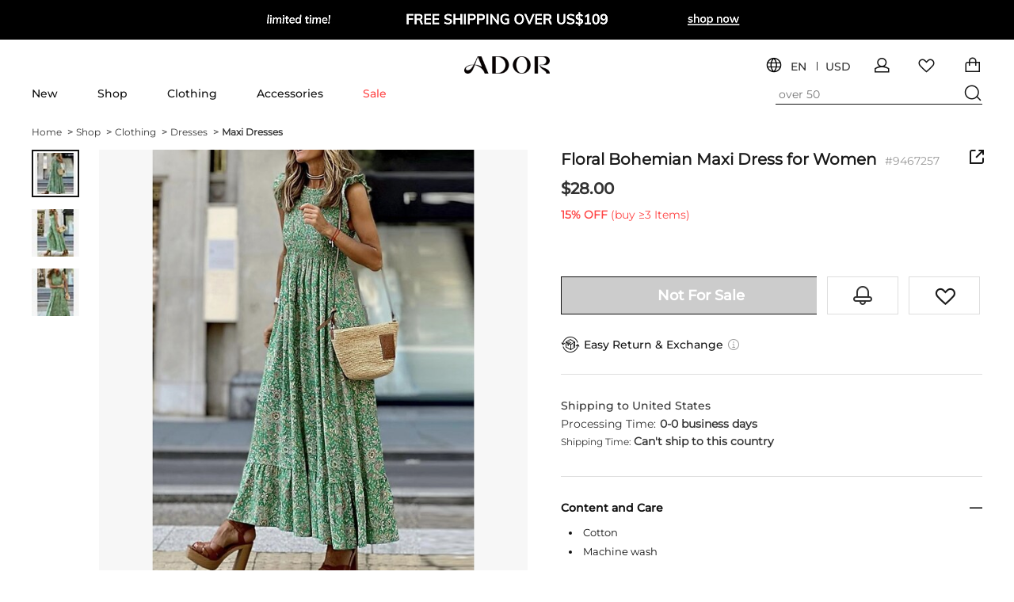

--- FILE ---
content_type: text/html; charset=utf-8
request_url: https://www.ador.com/en/p/women-s-long-dress-maxi-dress-casual-dress-summer-dress-boho-dress-floral-bohemian-casual-home-daily-vacation-ruffle-print-sleeveless-crew-neck-dress-_p9467257.html?category_id=94571&prm=1.2.1.43
body_size: 50840
content:
<!DOCTYPE html>
<html dir="ltr" lang="en">
	<link rel="preload" as="image" href="https://ador-cgis.rightinthebox.com/images/640x640/202302/bps/product/inc/cmcmgp1676968284677.jpg?fmt=webp&v=1">
<head>
    <title>
        Women&#039;s Long Dress Maxi Dress Casual Dress Summer Dress Boho Dress Floral Bohemian Casual Home Daily Vacation Ruffle Print Sleeveless Crew Neck Dress Regular Fit Green Spring Summer S M L XL Ador 2026 $28.00 XS S M L XL 2XL 3XL 4XL
    </title>
    <meta name="ROBOTS" content="ALL,max-image-preview:large" />
    <meta http-equiv="Content-Type" content="text/html; charset=utf-8" />
    <meta http-equiv="X-UA-Compatible" content="IE=edge" />
    <meta name="keywords" content="Chic designs, rich with detail. Shop ADOR, where timeless elegance intertwines seamlessly with modern comfort." />
    <meta name="description" content="Chic designs, rich with detail. Shop ADOR, where timeless elegance intertwines seamlessly with modern comfort." />
    <meta name="verify-v1" content="MGkqsolOUHcvvrYVoVFXbv+1Nj4Swp2JzojBZxNFUs4=" />
    <meta name="msvalidate.01" content="1665A7B7572E2999E2E0B6C3BF668693" />
    <meta name="y_key" content="daaadac0cd4a76d8" />
    <meta name="p:domain_verify" content="7216c61b74a5ac22d2e7a905c15ae078"/>
    <meta name="google-site-verification" content="c5BsPwMq1aQMq6rtJ_ugHc2BfwA451KEh7hSLH12-4k" />
    <meta http-equiv="imagetoolbar" content="no" />
    <meta name="author" content="Lightinthebox&trade; Team" />
    <link rel="icon" href="/favicon.png" type="image/png" />
    <link rel="shortcut icon" href="/favicon.png" type="image/png" />
    <meta content="telephone=no" name="format-detection">
    <meta name="viewport" content="width=device-width">
    
    <meta content="black" name="apple-mobile-web-app-status-bar-style">
    <meta property="og:title" content=""/>
    <meta property="og:type" content="product"/>
    <meta property="og:url" content="http://www.ador.com/en/p/women-s-long-dress-maxi-dress-casual-dress-summer-dress-boho-dress-floral-bohemian-casual-home-daily-vacation-ruffle-print-sleeveless-crew-neck-dress-_p9467257.html"/>
    <meta property="og:image" content=""/>
    <meta property="og:site_name" content="Ador.com"/>
    <meta property="fb:admins" content="720376067,100001060345917,100001786417533"/>
    <meta property="fb:page_id" content="181245226552"/>
    <meta property="og:description" content="I like this. Do you think I should buy it?"/>
	<meta name="referrer" content="no-referrer-when-downgrade">
<link rel="preconnect" href="https://li0.rightinthebox.com" crossorigin>
<link rel="preconnect" href="https://ador-cgis.rightinthebox.com" crossorigin>
<link rel="preconnect" href="https://lijc.rightinthebox.com" crossorigin>
    <link rel="canonical" href="https://www.ador.com/en/p/women-s-long-dress-maxi-dress-casual-dress-summer-dress-boho-dress-floral-bohemian-casual-home-daily-vacation-ruffle-print-sleeveless-crew-neck-dress-_p9467257.html" />
    <link rel="alternate" media="only screen and (max-width: 640px)" href="https://m.ador.com/en/p/women-s-long-dress-maxi-dress-casual-dress-summer-dress-boho-dress-floral-bohemian-casual-home-daily-vacation-ruffle-print-sleeveless-crew-neck-dress-_p9467257.html" />
    <link rel="alternate" hreflang="en" href="https://www.ador.com/en/p/women-s-long-dress-maxi-dress-casual-dress-summer-dress-boho-dress-floral-bohemian-casual-home-daily-vacation-ruffle-print-sleeveless-crew-neck-dress-_p9467257.html" />
    <link rel="alternate" hreflang="fr" href="https://www.ador.com/fr/p/robe-casual-robe-d-ete-robe-boheme-femme-robe-longue-floral-boheme-decontractees-interieur-du-quotidien-vacances-a-volants-imprimer-sans-manches-col-r_p9467257.html" />
    <link rel="alternate" hreflang="es" href="https://www.ador.com/es/p/mujer-vestido-largo-vestido-largo-vestido-informal-vestido-de-verano-vestido-bohemio-floral-bohemio-casual-hogar-diario-vacaciones-volante-estampado-s_p9467257.html" />
    <link rel="alternate" hreflang="de" href="https://www.ador.com/de/p/damen-kleid-lang-casual-kleid-sommerkleid-boho-kleid-blumen-boehmische-brautkleider-schlicht-heim-taeglich-urlaub-ruesche-bedruckt-aermellos-rundhalsa_p9467257.html" />
    <link rel="alternate" hreflang="it" href="https://www.ador.com/it/p/per-donna-abito-lungo-abito-lungo-abito-casual-abito-estivo-abito-boho-floreale-stile-boho-informale-interni-giornaliero-da-mare-con-balze-stampa-senz_p9467257.html" />
    <link rel="alternate" hreflang="pt" href="https://www.ador.com/pt/p/mulheres-vestido-longo-vestido-maxi-vestido-casual-vestido-de-verao-vestido-boho-floral-boemio-casual-casa-diario-ferias-frufru-imprimir-sem-manga-gol_p9467257.html" />
    <link rel="alternate" hreflang="no" href="https://www.ador.com/no/p/dame-lang-kjole-maxikjole-uformell-kjole-sommerkjole-boho-kjole-blomstret-bohemsk-fritid-hjem-daglig-feriereise-drapering-trykt-moenster-ermeloes-crew_p9467257.html" />
    <link rel="alternate" hreflang="x-default" href="https://www.ador.com/en/p/women-s-long-dress-maxi-dress-casual-dress-summer-dress-boho-dress-floral-bohemian-casual-home-daily-vacation-ruffle-print-sleeveless-crew-neck-dress-_p9467257.html" />
	<link rel="stylesheet" type="text/css" href="https://lijc.rightinthebox.com/lightsource/page/litb/product_info_207-2023/main_85124b1ef58f4b31.css">
	<link rel="stylesheet" type="text/css" href="https://lijc.rightinthebox.com/lightsource/less/theme/default_ff165ac71d780240.css">
	<link rel="stylesheet" type="text/css" href="https://lijc.rightinthebox.com/lightsource/less/i18n/en_88eb04844aed0823.css">
	<script type="text/javascript" src="https://lijc.rightinthebox.com/lightsource/js/lib/jquery.min_b6d3ce75c8e77481.js" ></script>
<script type="text/javascript" id='_GlobalConfig_'>
    //cors
    try {
        var hostArr = window.location.host.split('.');
        document.domain = hostArr.length === 2 ? hostArr.join('.') : hostArr.slice(1).join('.');
    } catch (e) {
        console.log(e);
    }
        var litb = {"globalEventId":"f8ac3b5d","website":"ador","baseURL":"https:\/\/www.ador.com\/","gwBaseURL":"https:\/\/www.ador.com\/","paymentUrl":"https:\/\/pw.ador.com\/","resourceURL":"https:\/\/www.ador.com\/resource_4ddd3dd8b17af21b2c3bec6b3c5c97e630fed72c_ador\/dev_v2\/","resouceURL":"https:\/\/www.ador.com\/resource_4ddd3dd8b17af21b2c3bec6b3c5c97e630fed72c_ador\/dev_v2\/","siteWater":"","imageURL":"https:\/\/ador-cgis.rightinthebox.com\/","imagesURL":["https:\/\/ador-cgis0.rightinthebox.com\/","https:\/\/ador-cgis1.rightinthebox.com\/","https:\/\/ador-cgis2.rightinthebox.com\/","https:\/\/ador-cgis3.rightinthebox.com\/","https:\/\/ador-cgis4.rightinthebox.com\/","https:\/\/ador-cgis5.rightinthebox.com\/","https:\/\/ador-cgis6.rightinthebox.com\/","https:\/\/ador-cgis7.rightinthebox.com\/","https:\/\/ador-cgis8.rightinthebox.com\/"],"theme":"default","curDate":"2026/01/17 09:05:29","lan":"en","currency":"USD","ctrPath":"https:\/\/ctrador.rightinthebox.com\/ctr_tracking.php","currSymbol":"$","currency_symbols":"$","smallCents":true,"decimal_places":"2","mainPage":"product_info","abTestType":"ATest","pageTemplate":"","reward_percent":"0.010000","cutSel":"US","current_country_id":223,"pid":9467257,"cid":"34391","productId":9467257,"lightsourceURL":"","currencyList":null,"signedIn":false,"recoCountryList":null,"countryList":null,"lightning_sale":"","countryRegionList":null,"fb_flag":null,"fb_review_url":null,"fb_qa_url":null,"uploadServerUrl":"https:\/\/www.ador.com\/card_uploader\/index.php","addImageRootCardLarge":"https:\/\/ador-cgis.rightinthebox.com\/images_litb\/card\/cardLarge\/","addImageRootCardThumb":"https:\/\/ador-cgis.rightinthebox.com\/images_litb\/card\/cardThumb\/","ajaxWidgets":{"ajax_product_reviews":{"actionUrl":"https:\/\/www.ador.com\/index.php?main_page=info_check&action=ajax_get_reviews","method":"GET","template":"","data":{"products_id":9467257,"template_id":"page\/litb\/product_info_207-2023\/main.html","template_flag":"pagelet_prod_reviews"}},"ajax_user_photos":{"actionUrl":"https:\/\/www.ador.com\/index.php?main_page=info_check&action=ajax_user_photos","method":"GET","template":"","data":{"products_id":9467257,"template_id":"page\/litb\/product_info_207-2023\/main.html","template_flag":"widget_prod_user_photos"}},"ajax_qa_for_product":{"actionUrl":"https:\/\/www.ador.com\/index.php?main_page=info_check&action=ajax_get_product_qa","method":"GET","template":"","data":{"products_id":9467257,"template_id":"page\/litb\/product_info_207-2023\/main.html","template_flag":"pagelet_prod_qa"}},"ajax_category_new_arrival":{"actionUrl":"https:\/\/www.ador.com\/index.php?main_page=info_check&action=ajax_get_products_new_arrival","method":"GET","template":"","data":{"products_id":9467257,"category_name":"Maxi+Dresses","template_id":"page\/litb\/product_info_207-2023\/main.html","template_flag":"widget_prod_new_arrival"}},"ajax_related_categories_new":{"actionUrl":"https:\/\/www.ador.com\/index.php?main_page=info_check&action=ajax_get_product_related_categories","method":"GET","template":"","data":{"products_id":9467257,"prm":"1.3.55.0","template_id":"page\/litb\/product_info_207-2023\/main.html","template_flag":"widget_related_categories_new"}},"ajax_size_guide":{"actionUrl":"https:\/\/www.ador.com\/index.php?main_page=info_check&action=ajax_size_guide","method":"GET","template":"","data":{"pid":9467257,"cid":"94005,1180,93768,34391,34391,0","tid":"207","has_new_how_to_measure":0,"template_id":"page\/litb\/product_info_207-2023\/main.html","template_flag":"pagelet_size_guide"}},"ajax_review_item":{"actionUrl":"https:\/\/www.ador.com\/","method":"GET","template":"\n\t\t\t<div class=\"widget r-item {{#is_unapproved}}is-unapproved{{\/is_unapproved}}\" ctr=\"{'area':'reviews','type':'review'}\">\n    <ul class=\"reviewer left\">\n        <li>\n            {{#reviewer_href}}\n            <a href=\"{{{reviewer_href}}}\" target=\"_blank\">\n                {{\/reviewer_href}}\n                <cite class=\"cite-text\" data-text=\"{{reviewer}}\"><\/cite>\n                {{#reviewer_href}}\n            <\/a>\n            {{\/reviewer_href}}\n            <div>\n                {{#is_insider}}\n                    <span class=\"insider-text\">{{insider_text}}<\/span>\n                {{\/is_insider}}\n                {{^is_insider}}\n                {{#isVerified}}\n                    <span class=\"verified-text\">{{verified_buyer}}<\/span>\n                {{\/isVerified}}\n                {{\/is_insider}}\n            <\/div>\n            <div class=\"comment-box\">\n                <div class=\"review-action\">\n                    <form action=\"{{reviewAction}}\">\n                        <input type=\"hidden\" name=\"pid\" value=\"{{pid}}\">\n                        <input type=\"hidden\" name=\"rid\" value=\"{{rid}}\">\n                        <div class=\"edit\">\n                            {{#share}}\n                            \n\n<span class=\"widget like right vote likeWrapper\" data-rid=\"{{rid}}\" data-aid=\"{{answer_id}}\">\n    <a rel=\"nofollow\" href=\"{{likeAction}}\" class='like {{#has_like}}active{{\/has_like}}'>\n        <span class=\"iconfont iconfont-review-like\"><\/span><span class=\"helpful\">{{helpful}}<\/span><span class=\"like_count\" data-like=\"{{like}}\">{{#like}}({{like}}){{\/like}}<\/span>\n    <\/a>\n<\/span>\n                            {{\/share}}\n                            {{#edit_url}}<a class=\"edit-url\" href=\"{{edit_url}}\"><i\n                                    class=\"litb-icon-prod-edit\"><\/i>{{edit_txt}}<\/a>{{\/edit_url}}\n                            {{#isAdmin}}\n                            <a href=\"{{admin.editAction}}\" class=\"admin-action\" target=\"_blank\">{{admin.edit_txt}}<\/a><em>|<\/em>\n                            <a href=\"{{admin.rejectAction}}\" class=\"admin-action reject\"\n                                data-confirm=\"{{&confirmInfo}}\">{{admin.reject_txt}}<\/a><em>|<\/em>\n                            <a href=\"{{admin.forwardAction}}\" class=\"admin-action\" target=\"_blank\">{{admin.forward_txt}}<\/a>\n                            {{\/isAdmin}}\n                        <\/div>\n        \n                        <div class=\"edit-area hide bottom\">\n                            <ul class=\"comment-list\">\n                                <em class=\"area-arrow\"><\/em>\n                                {{#commentList}}\n                                <li class=\"comment-item\">\n                                    <div class=\"comment-content\">\n                                        <span\n                                            class=\"translation-review\">{{{info}}}<\/span>{{^info_is_origin}}{{#origin_info}}<span\n                                            class=\"origin-review hide\">{{{origin_info}}}<\/span>{{\/origin_info}}{{\/info_is_origin}}\n                                    <\/div>\n                                    <div class=\"comment-list-gray\">\n                                        <span class=\"gray\">{{by}}<\/span>\n                                        <cite>{{{name}}}<\/cite>\n                                        <span class=\"gray\">{{time}}<\/span>\n                                        {{#isAdmin}}\n                                        <a href=\"{{deleteAction}}\" data-confirm=\"{{&confirmInfo}}\" data-cid=\"{{id}}\"\n                                            class=\"admin-action delete\">{{admin.delete_txt}}<\/a>\n                                        {{\/isAdmin}}\n                                        {{^info_is_origin}}\n                                        <p class=\"trans-p\">\n                                            {{#info_from_lan}}<span\n                                                class=\"trans-info review-from-lan\">{{info_from_lan}}<\/span>{{\/info_from_lan}}\n                                            {{#show_original}}<span\n                                                class=\"trans-info translation show-original\">{{show_original}}<\/span>{{\/show_original}}\n                                            {{#show_translation}}<span\n                                                class=\"trans-info translation show-translation hide\">{{show_translation}}<\/span>{{\/show_translation}}\n                                        <\/p>\n                                        {{\/info_is_origin}}\n                                    <\/div>\n                                <\/li>\n                                {{\/commentList}}\n                            <\/ul>\n                        <\/div>\n                    <\/form>\n                <\/div>\n            <\/div>\n        <\/li>\n       \n    <\/ul>\n    <div class=\"main clearfix\">\n        <div>\n            <div title=\"{{{starTitle}}}\" class=\"new-star star star-s star-{{star}}\" data-score=\"{{star}}\">\n                <em class=\"iconfont-empty-star\"><\/em>\n                <em class=\"iconfont-empty-star\"><\/em>\n                <em class=\"iconfont-empty-star\"><\/em>\n                <em class=\"iconfont-empty-star\"><\/em>\n                <em class=\"iconfont-empty-star\"><\/em>\n                <span class=\"star-show star-{{rating_class}}\">\n                    <em class=\"iconfont-star\"><\/em>\n                    <em class=\"iconfont-star\"><\/em>\n                    <em class=\"iconfont-star\"><\/em>\n                    <em class=\"iconfont-star\"><\/em>\n                    <em class=\"iconfont-star\"><\/em>\n                <\/span>\n            <\/div>        \n            <div class=\"review-grade\">{{star}}.0<\/div>\n\n            <div class=\"date-comment-box\">\n                <cite class=\"gray review-date\">\n                    {{reviewDate}}\n                <\/cite>\n            <\/div>\n        <\/div>\n        {{#attribute_display}}\n        <span class=\"sku-info\">{{attribute_display}}<\/span>\n        {{\/attribute_display}}\n        {{#has_content}}\n            <div class=\"review_main\">\n                <div class=\"content ctr-track review_content\">\n\n                    {{#is_insider}}<a target=\"_blank\" class=\"insider-review\"\n                        ctr=\"{'index_floor_number':'{{index_floor_number}}', 'area':'','entity':'insider_pick_content','type':'public'}\"\n                        href=\"{{detail_url}}\">{{\/is_insider}}<span\n                            class=\"translation-review\">{{{review}}}<\/span>{{^review_is_origin}}{{#origin_review}}<span\n                            class=\"origin-review  hide\">{{{origin_review}}}<\/span>{{\/origin_review}}{{\/review_is_origin}}{{#is_insider}}<\/a>{{\/is_insider}}\n                <\/div>\n\n                <div class=\"review-view-more\" data-lang_more=\"{{lang_view_more}}\" data-lang_less=\"{{lang_view_less}}\"><span\n                        class=\"more_text\">{{lang_view_more}}<\/span> <em class=\"iconfont-more\"><\/em><\/div>\n                {{^review_is_origin}}\n                <div class=\"review-origin\">\n                    {{#review_from_lan}}<span\n                        class=\"trans-info review-from-lan\">{{review_from_lan}}<\/span>{{\/review_from_lan}}\n                    {{#show_original}}<span\n                        class=\"trans-info translation show-original\">{{show_original}}<\/span>{{\/show_original}}\n                    {{#show_translation}}<span\n                        class=\"trans-info translation show-translation hide\">{{show_translation}}<\/span>{{\/show_translation}}\n                <\/div>\n                {{\/review_is_origin}}\n            <\/div>\n            \n        {{\/has_content}}\n        {{#attachments}}\n        <div class=\"widget attachments\" {{#prod_href}}data-href=\"{{prod_href}}\"{{\/prod_href}}>\r\n    {{#reviews_images}}\r\n\t\t<div class=\"img-list {{#data_hidden}}img-hidden{{\/data_hidden}} img-wrapper\" data-hidden={{{data_hidden}}} data-detail=\"{{detail}}\" data-href=\"{{prod_href}}\" data-price=\"{{prod_price}}\">\r\n\t\t\t<picture  class=\"lazy-load-webp bg-img\" data-webp=\"\" data-origin=\"{{src}}\">\r\n\t\t\t\t<source type=\"image\/webp\" srcset=\"\">\r\n\t\t\t\t\t<img  class=\"ctr-track\" alt=\"{{alt}}\"  src=\"{{src}}\" title=\"{{alt}}\" ctr=\"{'entity':'review_image','type':'REVIEW_IMG','rid':'{{rid}}','ctr_url':'{{ctr_url}}'}\" >\r\n\t\t\t  <\/picture>\r\n\t        {{#is_hidden}}\r\n\t            <div class=\"hidden_div\">\r\n\t            \t<p><\/p>\r\n\t\t            <span>{{is_hidden}}<\/span>\r\n\t            <\/div>\r\n\t        {{\/is_hidden}}\r\n        <\/div>\r\n    {{\/reviews_images}}\r\n<\/div>\n        {{\/attachments}}\n\n        \n        {{#commentList}}\n        <div class=\"reply-warp\">\n            <div class=\"reply-info\">\n                <span class=\"reply-respondent\">{{name}}<\/span><span class=\"reply-site\"> {{from_site}}<\/span><span class=\"reply-date\">{{time}}<\/span>\n            <\/div>\n            <div class=\"reply-content-warp\">\n                <span class=\"reply-content reply-content-trans\">{{{info}}}<\/span>\n                <span class=\"reply-content reply-content-origin\">{{{origin_info}}}<\/span>\n                <span class=\"reply-view-more\">{{view_more}}<\/span>\n            <\/div>\n        <\/div>\n        {{\/commentList}}\n        {{#product_detail}}\n        <div class=\"product-detail\">\n            <a href=\"{{{product_detail_link}}}\" target=\"_blank\"><img src=\"{{{product_detail_img}}}\"><\/a>\n            <div class=\"review-detail-r\">\n                <p class=\"product-link\"><a target=\"_blank\" href=\"{{{product_detail_link}}}\">{{product_detail}}<\/a><\/p>\n                <p class=\"price\">{{{price}}}<del class=\"del-price\">{{del_price}}<\/del><\/p><a\n                    href=\"{{{product_detail_link}}}\" class=\"btn btn-default\" target=\"_blank\">{{shop_now}}<\/a>\n            <\/div>\n\n        <\/div>\n        {{\/product_detail}}\n    <\/div>\n    {{#is_unapproved}}\n    <span class=\"is-unapproved-img\"><\/span>\n    {{\/is_unapproved}}\n<\/div>\n\t\t","data":[]},"ajax_qa_item":{"actionUrl":"https:\/\/www.ador.com\/","method":"GET","template":"\n        <dl class=\"qa-item new-item\">\n    {{#question}}\n    <dt id=\"question-{{qid}}\" class=\"question-list {{^answer}}no-answer{{\/answer}}\">\n        <div class=\"answer-date\">\n            <p class=\"answer\"><span>{{by}}<\/span><cite class=\"questioner\">{{author}}<\/cite><\/p>\n                <span class=\"qa_time\">{{date}}<\/span>\n        <\/div>\n        <ul class=\"clearfix\">\n            <li class=\"qa_title\">Q<\/li>\n            <li class=\"qa_name\">\n                <h5 class=\"hand\" data-qid=\"{{qid}}\">[{{title}}] {{{content}}}\n                <\/h5>\n            <\/li>\n            <li class=\"qa_time-right\">\n                <a class=\"reply-count reply\" ctr=\"{'area':'product_page_QA','entity':'QA_reply'}\" href=\"#\"\n                    data-reply=\"{{replyCount}}\" data-rid=\"{{rid}}\" data-qid=\"{{qid}}\" name=\"{{reply_txt}}\">\n                    <i class=\"iconfont-reply\"><\/i>{{reply_txt}}<\/a>\n            <\/li>\n\n        <\/ul>\n    <\/dt>\n    {{\/question}}\n    <dd id=\"answer-{{qid}}\" data-qid=\"{{qid}}\" class=\"answer-list {{^answer}}no-answer{{\/answer}}\">\n        <form action=\"{{qa_action}}\">\n            <input type=\"hidden\" name=\"pid\" value=\"{{pid}}\">\n            <input type=\"hidden\" name=\"qid\" value=\"{{qid}}\">\n\n            <div class=\"comment-item\">\n                <textarea name=\"qa_comment\" rows=\"2\" title=\"{{replyTip}}\" value=\"\"><\/textarea>\n                    <div class=\"errors\" data-html=\"{{replyErrors}}\">\n                        {{replyErrors}}\n                    <\/div>\n                    <button class=\"btn btn-border-red btn-mini litb-post-weight submit-comment\"\n                        type=\"submit\">\n                        {{lang_submit}}\n                    <\/button>\n                    <button class=\"btn btn-border-grey btn-mini reply_cancel\" type=\"button\">\n                        {{lang_cancel}}\n                    <\/button>\n            <\/div>\n        <\/form>\n        <div class=\"answer-wrapper\">\n        {{#answer}}\n       \n        <ul class=\"clearfix responder\">\n            <span class=\"qa_title\">A<\/span>\n            <li class=\"qa_name\">\n                {{{content}}}\n            <\/li>\n\n            <li class=\"qa_by\">\n\n                <span class=\"iconLitb\">{{by}}<\/span>{{#isLitb}}<span\n                    class=\"Dlink litb-icon-official\"><\/span>{{\/isLitb}}{{#is3rd}}<span\n                    class=\"Dlink litb-icon-3rd\"><\/span>{{\/is3rd}}<cite class=\"questioner\">{{author}}<\/cite>\n                \n                {{#like_share}}\n                \n\n<span class=\"widget like right vote likeWrapper\" data-rid=\"{{rid}}\" data-aid=\"{{answer_id}}\">\n    <a rel=\"nofollow\" href=\"{{likeAction}}\" class='like {{#has_like}}active{{\/has_like}}'>\n        <span class=\"iconfont iconfont-review-like\"><\/span><span class=\"helpful\">{{helpful}}<\/span><span class=\"like_count\" data-like=\"{{like}}\">{{#like}}({{like}}){{\/like}}<\/span>\n    <\/a>\n<\/span>\n                {{\/like_share}}\n\n            <\/li>\n        <\/ul>\n   \n        {{\/answer}}\n    <\/div>\n        <div class=\"other-options\" id=\"other-{{qid}}\" style=\"display: none;\">\n            <div class=\"opt-btn to-open\" ctr=\"\"><span class=\"continue_reading\">{{lang_continue_reading}}<\/span> <span\n                    class=\"reply_num\"><\/span> <span class=\"continue_answers\">{{lang_answers}}<\/span><\/div>\n            <div class=\"opt-btn to-close comments_off\" ctr=\"\">{{lang_comments_off}}<\/div>\n        <\/div>\n\n    <\/dd>\n<\/dl>\n        ","data":[]},"ajax_recommendations":{"actionUrl":"https:\/\/www.ador.com\/index.php?main_page=info_check&action=ajax_recommendations","method":"GET","template":"","data":{"product_id":9467257,"template_id":"page\/litb\/product_info_207-2023\/main.html","is_long_image":0,"template_flag":"widget_recommendations"}},"ajax_left_recommend":{"actionUrl":"https:\/\/www.ador.com\/index.php?main_page=info_check&action=ajax_left_recommend","method":"POST","template":"","data":{"product_id":9467257,"is_long_image":0,"template_id":"page\/litb\/product_info_207-2023\/main.html","template_flag":"pagelet_left_recommend"}},"ajax_recommend_below_product":{"actionUrl":"https:\/\/www.ador.com\/index.php?main_page=info_check&action=ajax_recommend_below_product","method":"GET","template":"","data":{"product_id":9467257,"is_long_image":0,"is_make_up":1,"template_id":"page\/litb\/product_info_207-2023\/main.html","template_flag":"ajax_recommend_below_product"}},"ajax_collection":{"actionUrl":"https:\/\/www.ador.com\/index.php?main_page=info_check&action=ajax_collection","method":"GET","template":"","data":{"product_id":9467257,"is_long_image":0,"page_no":1,"page_size":20,"template_id":"page\/litb\/product_info_207-2023\/main.html","template_flag":"widget_collection"}},"ajax_bought_it_with":{"actionUrl":"https:\/\/www.ador.com\/index.php?main_page=info_check&action=ajax_bought_it_with","method":"GET","template":"","data":{"product_id":9467257,"is_long_image":0,"page_no":1,"page_size":20,"template_id":"page\/litb\/product_info_207-2023\/main.html","template_flag":"widget_bought_it_with"}},"ajax_recently_viewed_2023":{"actionUrl":"https:\/\/www.ador.com\/index.php?main_page=info_check&action=ajax_get_recently_view_for_product_info","method":"GET","template":"","data":{"template_id":"page\/litb\/product_info_207-2023\/main.html","template_flag":"widget_recently_view"}},"ajax_pagelet_footer":{"actionUrl":"https:\/\/www.ador.com\/index.php?main_page=info_check&action=ajax_get_page_footer","method":"GET","template":"","data":{"page_name":"product_info","page_prm":null,"category_id":"34391","template_id":"page\/litb\/index\/main.html","template_flag":"pagelet_footer"}}},"prm":{"site":1,"page":3},"sepcification_ga":null,"change_country_new":false,"showDate":null,"site":"ador","header_optimize":1,"new_login_style":1,"currency_property":{"decimal_places":"2","decimal_point":".","thousands_point":",","currency":"USD","currency_symbol":"USD $","currency_origin_symbol":"$"},"channel_params":"vela_device=&vela_is_first_visit=&vela_s=&vela_s_c=&vela_v=&vela_v_c=&vela_w=&vela_w_c=","is_user_first_request":true,"ajax_token":"9e0affc5ce29982a0ec7605e105898d1","countryAreaCodesList":[{"country_id":13,"country_code_iso2":"AU","country_name":"Australia","area_code":"61","display_text":"AU+61"},{"country_id":14,"country_code_iso2":"AT","country_name":"Austria","area_code":"43","display_text":"AT+43"},{"country_id":21,"country_code_iso2":"BE","country_name":"Belgium","area_code":"32","display_text":"BE+32"},{"country_id":38,"country_code_iso2":"CA","country_name":"Canada","area_code":"1","display_text":"CA+1"},{"country_id":56,"country_code_iso2":"CZ","country_name":"Czech Republic","area_code":"420","display_text":"CZ+420"},{"country_id":67,"country_code_iso2":"EE","country_name":"Estonia","area_code":"372","display_text":"EE+372"},{"country_id":72,"country_code_iso2":"FI","country_name":"Finland","area_code":"358","display_text":"FI+358"},{"country_id":73,"country_code_iso2":"FR","country_name":"France","area_code":"33","display_text":"FR+33"},{"country_id":81,"country_code_iso2":"DE","country_name":"Germany","area_code":"49","display_text":"DE+49"},{"country_id":84,"country_code_iso2":"GR","country_name":"Greece","area_code":"30","display_text":"GR+30"},{"country_id":97,"country_code_iso2":"HU","country_name":"Hungary","area_code":"36","display_text":"HU+36"},{"country_id":103,"country_code_iso2":"IE","country_name":"Ireland","area_code":"353","display_text":"IE+353"},{"country_id":104,"country_code_iso2":"IL","country_name":"Israel","area_code":"972","display_text":"IL+972"},{"country_id":105,"country_code_iso2":"IT","country_name":"Italy","area_code":"39","display_text":"IT+39"},{"country_id":138,"country_code_iso2":"MX","country_name":"Mexico","area_code":"52","display_text":"MX+52"},{"country_id":150,"country_code_iso2":"NL","country_name":"Netherlands","area_code":"31","display_text":"NL+31"},{"country_id":153,"country_code_iso2":"NZ","country_name":"New Zealand","area_code":"64","display_text":"NZ+64"},{"country_id":160,"country_code_iso2":"NO","country_name":"Norway","area_code":"47","display_text":"NO+47"},{"country_id":170,"country_code_iso2":"PL","country_name":"Poland","area_code":"48","display_text":"PL+48"},{"country_id":171,"country_code_iso2":"PT","country_name":"Portugal","area_code":"351","display_text":"PT+351"},{"country_id":175,"country_code_iso2":"RO","country_name":"Romania","area_code":"40","display_text":"RO+40"},{"country_id":195,"country_code_iso2":"ES","country_name":"Spain","area_code":"34","display_text":"ES+34"},{"country_id":203,"country_code_iso2":"SE","country_name":"Sweden","area_code":"46","display_text":"SE+46"},{"country_id":204,"country_code_iso2":"CH","country_name":"Switzerland","area_code":"41","display_text":"CH+41"},{"country_id":222,"country_code_iso2":"GB","country_name":"United Kingdom","area_code":"44","display_text":"GB+44"},{"country_id":223,"country_code_iso2":"US","country_name":"United States","area_code":"1","display_text":"US+1"}],"ctr":{"country":"US","currency":"USD","ti":"dev_v2"},"size_unit":"inch"};
        litb.startTime = (new Date()).getTime();
        //eur site set baseUrl
        litb.baseURL = 'https://' + window.location.host + '/';
    $.each(['abbr','aside','details','footer','header','section','hgroup','nav','summary','main'],function(i,el){
        document.createElement(el);
    });

    window.reportedFeature = [];
    $.widgetAjax = function( widgetName, function_before,function_after,fuction_pack_data, error_function_cb){
        try{
            if(!$.isEmptyObject(litb.ajaxWidgets) && !$.isEmptyObject(litb.ajaxWidgets[widgetName])) {
                var ajaxData = litb.ajaxWidgets[widgetName];
                if (!$.isEmptyObject(ajaxData)) {
                    var params = {};
                    var extend_params = function_before();
                    if(!$.isEmptyObject(ajaxData.data)){
                        params = $.extend(true, ajaxData.data, extend_params);
                    } else {
                        params = extend_params;
                    }
                    //default method is GET
                    var ajaxMethod = 'GET';
                    if(ajaxData.method && '' != ajaxData.method ) {
                        ajaxMethod = ajaxData.method;
                    }
                    $.ajax({
                        url:ajaxData.actionUrl,
                        data:params,
                        method:ajaxMethod,
                        dataType:'json',
                        success: function(data) {
                            if(data.result == 'success' && data.info != '') {
                                var widget = $('#'+ widgetName);
                                if(typeof data.info=='object'&&!Array.isArray(data.info)){
                                    data.info.is_new_open_link='1'?true:false;
								}
                                // ga上报
                                if(data.ga_send_info) {
                                    var featureList = data.ga_send_info.feature_list;
                                    var reAssembledFeature = [];
                                    for (var i in featureList) {
                                        if(window.reportedFeature.indexOf(featureList[i]) > -1){
                                            continue;
                                        }
                                        reAssembledFeature.push(featureList[i]);
                                        window.reportedFeature.push(featureList[i]);
                                    }
                                    if (reAssembledFeature.length > 0) {
                                        var featureString = reAssembledFeature.join('_');
                                        window.dataLayer.push({
                                            event: 'GA_CUSTOM_EVENT',
                                            eventAction: data.ga_send_info.event_action,
                                            eventCategory: featureString,
                                            eventValue: '',
                                            eventLabel: 'from gtm'
                                        });
                                    }
                                }
                                // 优化单品页的模板渲染
                                if(data.info){
                                    var rendered = '';
                                    if(fuction_pack_data){
                                        data=fuction_pack_data(data);
                                    }
                                    if(data){
                                        var template = data.template ? data.template : ajaxData.template;
                                        rendered = Mustache.render(template, data.info);
                                        widget.removeClass('hide');
                                        widget.html('');
                                        widget.html(rendered);
                                    }
                                }
                                function_after.call();
                            } else if(data.result == 'error') {
                                function_after.call();
                            } else {
                                error_function_cb && error_function_cb(data);
                                throw 'get data from zeus failed';
                            }
                        }
                    });
                }
            } else {
                if (!$.isEmptyObject(ajaxData)) {
                    function_after.call();
                }
            }
        }catch(err){
            if(window.console && window.console.error){
                window.console.error(err.name + ':' + err.message);
            }
        }
    }
    $.sandbox = function(func){
        try{
            func.call(); 
        }catch(err){
            if(window.console && window.console.error){
                window.console.error(err.name + ':' + err.message);
            }
        }
        // func.call(); 
    };
    $.imgOnError = function(img){
        img = $(img);
        img.unbind("error");

        var base = litb.resourceURL || litb.resouceURL; //old is `resouceURL`!
        var imgPrefix = litb.website == 'ouku' ? 'ouku_' : '';
		if(Math.round(img.width()/img.height()) === 1){
			img.attr("src", base + 'base-images/' + imgPrefix + '300x300.png');
		}else{
			img.attr("src", base + 'base-images/' + imgPrefix + '185x300.png');
		}
    }
    $(window).on('image-load-fail', function(e, data){
        var el = data.el;        
        if(el){
            $.imgOnError(el);
        }
    });
    $.fn.prmListener = function(options){
        var el = $(this);
        if(!litb.prm["page"]||el.attr('href').indexOf('prm')!=-1||!el.parents('.prm').data('prm')) return;
        var options = $.extend({
                'prm' : litb.prm["site"] + '.' + litb.prm["page"]   + '.' + el.parents('.prm').data('prm') + '.'+options.index
            },
            options
        );
        if(el.attr('href').indexOf('?')!=-1){
            el.attr('href',(el.attr('href')+'&prm='+options.prm));
        }else{
            el.attr('href',(el.attr('href')+'?prm='+options.prm));
        }
    };
    $.fn.prmfloorListener = function(options){
        var elm;
        if($(this).find('a').length > 0){
            elm = $(this).find('a');
        }else{
            elm = $(this);
        }
        if(!litb.prm["page"]) return;
        var options = $.extend({
                    'parent_parameter':'',
                    'prm' : litb.prm["site"] + '.' + litb.prm["page"]   + '.' + options.parent_parameter + '.'+options.index
                },
                options
        );
        if(elm.attr('href').indexOf('prm')!=-1){
            elm.attr('href',elm.attr('href').replace(/(\?|#)[^"]*/g,'?prm='+options.prm));
        }else{
            if(elm.attr('href').indexOf('?')!=-1){
                elm.attr('href',elm.attr('href')+'&prm='+options.prm);
            }else{
                elm.attr('href',elm.attr('href')+'?prm='+options.prm);
            }
        }
    };
    //litb.baseURL = "http://www.miniinthebox.com/";
</script>
    <!-- Google Analytics -->
    <!-- Google Tag Manager -->
    <script>
        (function(w, d, s, l, i) {
            w[l] = w[l] || [];
            w[l].push({
                'gtm.start': new Date().getTime(),
                event: 'gtm.js'
            });
            var f = d.getElementsByTagName(s)[0],
                j = d.createElement(s),
                dl = l != 'dataLayer' ? '&l=' + l : '';
            j.async = true;
            j.src =
                'https://www.googletagmanager.com/gtm.js?id=' + i + dl;
            f.parentNode.insertBefore(j, f);
        })(window, document, 'script', 'dataLayer', 'GTM-TDPGQPB');
    </script>
    <!-- End Google Tag Manager -->
            <script>
        window.dataLayer = window.dataLayer || [];
        window.ecommerce_detail = {};
        window.ecommerce_impressions = [];
        window.ecommerce_promotions = [];
        window.initDataLayerData = {
            'global_event_id': 'f8ac3b5d',
            'use_gtm_channels': 'facebook,googleads,pinterest,tradetracker,admitad,rtbhouse,snapchat,tiktok,Commission_junction',
            'aff_channel_name': '',
            'country_iso2': 'US',
            'country': '223',
            'currency': 'USD',
            'customer_id': '',
            'md5_customer_id': '0',
            'language': 'en',
                                'Category_Level_1':'94005',                                    'Category_Level_2':'1180',                                    'Category_Level_3':'93768',                                    'Category_Level_4':'34391',                            'platform': 'desktop',
            'litb_cust': '',
            'litb_merchant': '140',
            'is_aff_landing_page': 0,
            'md5_email': '',
            'email': '',
            'optimonk_install': 0,
            'allow_common_channels': 'all',
            'Test_Type': 'ATest',
            'site_name': 'ador',
            'user_type': 'unregistered',
            'ppv': '1',
            'vTimes': '1',
            'vHour': '09',
            'version': '26.1.1',
            '_fbp' : '',
            '_fbc' : '',
                        'criteo_account': '3003',
            'criteo_currency': 'USD',
                        'is_facebook_forbidden': false,
            'is_rtb_forbidden': false,
            'is_other_forbidden': false,
        };
        function gtag(){dataLayer.push(arguments);}
            </script>
            <script>
            window.dataLayer = dataLayer || [];
            window.dataLayer.push({
                'automl': {
                    'eventType' : 'detail-page-view',
                    'productEventDetail': {
                        'productDetails': [{
                            'id': '9467257_00002_US_en'
                        }]
                    }
                }
            });
        </script>
        <script>
            window.initDataLayerData.show_page = 'productpage';
            litb.transact_id_random = '9467257_696bc15976e15';
            window.initDataLayerData.item_ids = '[9467257]';
            window.initDataLayerData.item_id = 9467257;
            window.initDataLayerData.item_name = 'Floral Bohemian Maxi Dress for Women';
            window.initDataLayerData.sale_price = '28.00';
            window.initDataLayerData.ecomm_prodid = '9467257_00002_US_en';
            window.initDataLayerData.selected_sku = 9467257;   //选中的sku默认为itemid，在product_fba_info接口返回了sku后，重新赋值
            window.initDataLayerData.country_item_ids = 'US9467257';
            window.initDataLayerData.str_category_path = 'Shop|Clothing';
            window.initDataLayerData.str_category_ids_path = 'c94005_c1180_c93768_';
            window.initDataLayerData.applovin_cid = '166';
            window.dataLayer.push(window.initDataLayerData);
        </script>
    
<!-- Mgid Sensor -->
<!--<script type="text/javascript"> (function() { var d = document, w = window; w.MgSensorData = w.MgSensorData || []; w.MgSensorData.push({ cid:485397, lng:"us", nosafari:true, project: "a.mgid.com" }); var l = "a.mgid.com"; var n = d.getElementsByTagName("script")[0]; var s = d.createElement("script"); s.type = "text/javascript"; s.async = true; var dt = !Date.now?new Date().valueOf():Date.now(); s.src = "//" + l + "/mgsensor.js?d=" + dt; n.parentNode.insertBefore(s, n); })();
</script>-->
<!-- /Mgid Sensor -->

<!--Tiktok老版pixel跟踪代码-->
<!--    <script defer>-->
<!--        (function() {-->
<!--            var ta = document.createElement('script');-->
<!--            ta.type = 'text/javascript';-->
<!--            ta.async = true;-->
<!--            ta.src = document.location.protocol + '//' + 'static.bytedance.com/pixel/sdk.js?sdkid=BPNI9F1478MODR6VQDFG';-->
<!--            var s = document.getElementsByTagName('script')[0];-->
<!--            s.parentNode.insertBefore(ta, s);-->
<!--        })();-->
<!--    </script>-->
<!--Tiktok老版pixel跟踪代码-->

<script async src="https://www.googletagmanager.com/gtag/js?id=UA-125622244-24"></script>
<script>
    var ga_send_contents = {"send_to":"UA-125622244-24","dimension108":"ATest","dimension107":"26.1.1","dimension4":"","dimension7":94005,"dimension8":1180,"dimension9":93768,"dimension10":34391};
    var dimension_custom_map = {"Num_Orders":"dimension1","Buyer_Type":"dimension2","Cat_Path":"dimension4","AB_Test_Type":"dimension6","Category_Level_1":"dimension7","Category_Level_2":"dimension8","Category_Level_3":"dimension9","Category_Level_4":"dimension10","cart_id":"dimension11","Test_Type":"dimension108","Version":"dimension107"};
    var customer_id = 0;
    ga_send_contents[dimension_custom_map['AB_Test_Type']] = String(litb.abTestType).substring(0, 1);
    window.dataLayer = window.dataLayer || [];
    //function gtag() {
    //    dataLayer.push(arguments);
    //}
    //gtag('set', 'linker', {
    //    'domains': ['miniinthebox.com', 'lightinthebox.com'],
    //    'decorate_forms': true
    //});
    //gtag('js', new Date());
    //var ga_config = {
    //    'send_page_view': false,
    //    'anonymize_ip': true
    //};
    //if (customer_id) ga_config['user_id'] = customer_id;
    //gtag('config', '//', ga_config);
            litb.prodid = '9467257_en';
    //window.dataLayer.push({ ecommerce: null });
    window.ecommerce_detail = {
        'actionField': {'list': "34391"},
        'products': [{
            'name': "women-s-long-dress-maxi-dress-casual-dress-summer-dress-boho-dress-floral-bohemian-casual-home-daily-vacation-ruffle-print-sleeveless-crew-neck-dress-",
            'id': "9467257",
            'price': 28.00,
            'brand': "",
            'category': "34391",
            'variant': ''
        }]
    };
    //window.dataLayer.push({
    //    'ecommerce': {
    //        'detail': {
    //            'actionField': {'list': "//"},
    //            'products': [{
    //                'name': "//",
    //                'id': "//",
    //                'price': //,
    //                'brand': "//",
    //                'category': "//",
    //                'variant': ''
    //            }]
    //        }
    //    }
    //});
            
    // https://developers.google.com/analytics/devguides/collection/analyticsjs/pages?hl=en
    // email地址不提交给ga
    function getCurrentPageURL() {
        return decodeURIComponent(window.location.href);
    }

    function getRidOfEmail(pageUrl) {
        //var pageUrl = pageUrl.replace(/[a-z0-9]+[a-z0-9_\.\'\-]*@[a-z0-9]+[a-z0-9\.\-]*\.(([a-z]{2,6})|([0-9]{1,3}))/i,"");
        //VELA-14200
        var pageUrl = pageUrl.replace(/[^\/\?\=]+@[^\/\&\?]+/i, "********");
        return pageUrl;
    }
    var pageUrl = getCurrentPageURL();
    pageUrl = getRidOfEmail(pageUrl);
    //品类页和单品页添加top_category参数 vela-14279
    if (pageUrl.indexOf('?') > 0) { //有问号的情况
        ga_send_contents['page_location'] = pageUrl + '&top_category=94005';
    } else {
        ga_send_contents['page_location'] = pageUrl + '?top_category=94005';
    }
    // gtag('event', 'page_view', ga_send_contents);

        </script>
<!-- End Google Analytics -->

<!--Snapchat Pixels-->
<!--Snapchat Pixels-->
</head>
<body
    class="page-1200 product-info-new product-info-2023  new-header-style header_optimize  lang-en no-favorites-num">
    
<!-- Google Tag Manager (noscript) -->
<noscript><iframe src="https://www.googletagmanager.com/ns.html?id=GTM-NRF8JJS"
height="0" width="0" style="display:none;visibility:hidden"></iframe></noscript>
<!-- End Google Tag Manager (noscript) -->
		
<div id="top-banner" class="widget min-widih-992 top-banner-992 back-to-top-banner prm" data-prm="19">
		<div class="ctr-track-a ctr-track-show ctr-info ctrTrackA ctrTrackShow ctrInfo" ctr="{area:'ad_postion_107',entity:'global_image',ad_type:'public'}"><div style='text-align:center; position: relative; background-color:#000000;'><div style='position: relative;width:992px;margin:0 auto;'><a target="_self" target="_blank" data-pid="107" data-pname="Global+Top+Ad" data-creative_name="adorpc+top+banner" data-creative_slot="new_user" href='https://www.ador.com/c/women-s-clothing_1180' ><img src='https://litb-cgis.rightinthebox.com/imagegy/202101/7951fb5e3aad458ea70ef9c67ca9cad8pc_1.jpg' width='992px'  height='50px' /></a></div></div></div>
		<style>.height-28{height:auto;}</style>
</div>
    <header class="container-header  "
        id="header">
    <script type="text/javascript" src="https://lijc.rightinthebox.com/resource_4ddd3dd8b17af21b2c3bec6b3c5c97e630fed72c_ador//dev_v2/jscript_global_en.js"></script><!-- widget-uni-header_litb -->

<!-- widget-uni-header_litb -->

<style>
    .uniHeaderCont .btn-group .dropdown-toggle .caret, .w-footer-selector .btn-group .dropdown-toggle .caret {
        opacity: 1;
        margin: 5px 0 0 3px;
    }
    * + html .curCountry .yourCurrency {
        padding: 0 0 0 22px;
    }
</style>
<style>
    @font-face {font-family: "iconfont";
        src: url('https://lijc.rightinthebox.com/resource_4ddd3dd8b17af21b2c3bec6b3c5c97e630fed72c_ador//dev_v2/fonts/iconfont/iconfont.eot?t=1267375'); /* IE9 */
        src: url('https://lijc.rightinthebox.com/resource_4ddd3dd8b17af21b2c3bec6b3c5c97e630fed72c_ador//dev_v2/fonts/iconfont/iconfont.eot?t=1267375') format('embedded-opentype'), /* IE6-IE8 */
        url('https://lijc.rightinthebox.com/resource_4ddd3dd8b17af21b2c3bec6b3c5c97e630fed72c_ador//dev_v2/fonts/iconfont/iconfont.woff?t=1267375') format('woff'),
        url('https://lijc.rightinthebox.com/resource_4ddd3dd8b17af21b2c3bec6b3c5c97e630fed72c_ador//dev_v2/fonts/iconfont/iconfont.ttf?t=1267375') format('truetype'), /* chrome, firefox, opera, Safari, Android, iOS 4.2+ */
        url('https://lijc.rightinthebox.com/resource_4ddd3dd8b17af21b2c3bec6b3c5c97e630fed72c_ador//dev_v2/fonts/iconfont/iconfont.svg?t=1267375#iconfont') format('svg'); /* iOS 4.1- */
    }
    @font-face {
        font-family: "Montserrat";
        src: url('https://lijc.rightinthebox.com/resource_4ddd3dd8b17af21b2c3bec6b3c5c97e630fed72c_ador//dev_v2/fonts/Montserrat.ttf?t=1267375') format('truetype') /* chrome, firefox, opera, Safari, Android, iOS 4.2+ */
    }
    @font-face {
        font-family: "Montserrat-Bold";
        src: url('https://lijc.rightinthebox.com/resource_4ddd3dd8b17af21b2c3bec6b3c5c97e630fed72c_ador//dev_v2/fonts/Montserrat-Bold.ttf?t=1267375') format('truetype') /* chrome, firefox, opera, Safari, Android, iOS 4.2+ */
    }

    *{
        font-family: "Montserrat" !important;
    }

    .montserrat-bold{
        font-family: "Montserrat-Bold" !important;
    }

    .iconfont,[class^="iconfont-"], [class*=" iconfont-"] {
        font-family: "iconfont" !important;
        font-size: 16px;
        font-style: normal;
        -webkit-font-smoothing: antialiased;
        -moz-osx-font-smoothing: grayscale;
    }

    body {
        -webkit-font-smoothing: antialiased;
        -moz-osx-font-smoothing: grayscale;
    }

    .new-pagelet-footer .footer-partners.new-payment-icon .payment-icon {
        background: url(https://lijc.rightinthebox.com/resource_4ddd3dd8b17af21b2c3bec6b3c5c97e630fed72c_ador//dev_v2/css/new_footer_2020/new_footer_payement_logo.png) no-repeat;
    }
    .litb-icon-flag {
        width: 16px;
        height: 13px;
        margin: 2px 3px 0 2px;
        vertical-align: -2px;
        background-image: url(https://lijc.rightinthebox.com/resource_4ddd3dd8b17af21b2c3bec6b3c5c97e630fed72c_ador//dev_v2/base-images/flag.png);
        background-repeat: no-repeat;
        display: inline-block;
        float:none;
    }
    .new-header-style .h-r-b-c > dd .cart-empty-icon {
        width: 79px;
        height: 63px;
        display: block;
        background: url(https://lijc.rightinthebox.com/resource_4ddd3dd8b17af21b2c3bec6b3c5c97e630fed72c_ador//dev_v2/base-images/header_empty_cart/cart_empty_ador.png) no-repeat 50% 50%;
        background-size: 79px 63px;
        margin: 0 auto 20px;
    }
    .new-header-style .h-r-b-c > dd .cart-empty-icon.litb {
        background-image: url(https://lijc.rightinthebox.com/resource_4ddd3dd8b17af21b2c3bec6b3c5c97e630fed72c_ador//dev_v2/base-images/header_empty_cart/cart_empty_litb.png);
    }
    .new-header-style .h-r-b-c > dd .cart-empty-icon.ouku {
        background-image: url(https://lijc.rightinthebox.com/resource_4ddd3dd8b17af21b2c3bec6b3c5c97e630fed72c_ador//dev_v2/base-images/header_empty_cart/cart_empty_ouku.png);
        background-size: 100% 100%;
        height: 90px;
        width: 86px;
    }
    .nav-cross-shop-new .nav-selectors .nav-cart-desc#navCartInfoNote  .cart-empty-icon{
        width: 79px;
        height: 79px;
        display: block;
        background-image: url(https://lijc.rightinthebox.com/resource_4ddd3dd8b17af21b2c3bec6b3c5c97e630fed72c_ador//dev_v2/base-images/header_empty_cart/cart_empty_ador.png);
        background-size: 79px 79px;
        margin: 0 auto 20px;
    }
    /* .dropdown-menu .litb-icon-search{
        background: none;
    }
    .dropdown-menu .litb-icon-search::before{
        content: "\e729";
    } */
    .litb-icon-litb-qr-code, .litb-icon-litb-qr-code-mini {background: url(https://lijc.rightinthebox.com/resource_4ddd3dd8b17af21b2c3bec6b3c5c97e630fed72c_ador//dev_v2/themes/default/images/qr_down_new.png) 0 0 no-repeat;}
</style>
    <script>
        navigator.sendBeacon('https://www.ador.com/en/index.php?main_page=info_check&action=ajax_adsreport_fb_product&from_page=product_info&pid=9467257&eventId=f8ac3b5d');
    </script><link rel="stylesheet" type="text/css" href="https://lijc.rightinthebox.com/resource_4ddd3dd8b17af21b2c3bec6b3c5c97e630fed72c_ador//header/header_ador_allinone.css"><div class="new-header-style header-optimize lastest-header-container header-1190">
    <div class="ador-header-container ">
    <div class="pagelet nav-header-ador">

<div class="widget nav-cross-shop-new">
<div class="ador-logo">
<h1>
    <a href="https://www.ador.com/" title="Ador.com">
        <img src="https://ador-cgis.rightinthebox.com/images/dfp/fs-images/2024/0b7d55c5dcf3c9360485cde81e0b7523.jpg"  alt="Ador.com">
    </a>
</h1>
<ul class="nav-selectors simple_header right-nav">
        <li class="global-settings">
            <ul>
                <li class="gloabl-icon">
                    <span class="iconfont-global"></span>
                </li>
                <li class="nav-language">
                    <span>EN</span>
                    <span class="split-line"></span>
                </li>
                <li>
                    <dl class="ador-country-currency">
                        <dt>
                            <a class="a-cy-cy ctr-info ctr-track-a" ctr="{'area':'country'}" data-abbr="us">USD</a>
                        </dt>
                        <dd>
                            <div class="top"></div>
                            <div class="top-bg"></div>
                            <h4>Ship to:</h4>
                            <div class="widget country-selector helv-11  ctr-info" ctr="{'area':'country'}">
                                <a class="btn btn-mini dropdown-toggle countrytoggleclass"  data-toggle="dropdown" href="">
                                    <em class="litb-icon-flag us"></em>
                                    <span class="curCountry" data-abbr="us" data-dabbr="us" data-country-name="United States">United States</span>
                                    <span class="caret"></span>
                                </a>
                                <div class="dropdown-menu" role="menu" aria-labelledby="dLabel">
                                    <div class="filter-input"><em class="litb-icon-search iconfont-search"></em><input type="text" title="select country"/></div>
                                    <div class="country-list">
                                        <ul class="reco-country-list">
                                        </ul>
                                        <ul class="divider-wrap"><li class="divider"></li></ul>
                                        <ul class="full-country-list">
                                        </ul>
                                    </div>
                                    <div class="no-result"></div>
                                </div>
                            </div>
                            <h4>Currency:</h4>
                            <dl class="widget ador-i-c-s">
                                <dt>
                                    <a href="javascript:void(0)" data-cur="USD" rel="nofollow"><span class="symbols">$</span>USD<span class="caret"></span></a>
                                </dt>
                                <dd>
                                    <ul class="ctr-track-a">
                                        <li><a rel="nofollow" ctr="{'change_to_currency':'USD'}" href="javascript:void(0)" data-cur="USD"><span class="symbols">$</span>USD</a></li>
                                        <li><a rel="nofollow" ctr="{'change_to_currency':'EUR'}" href="javascript:void(0)" data-cur="EUR"><span class="symbols">€</span>EUR</a></li>
                                        <li><a rel="nofollow" ctr="{'change_to_currency':'GBP'}" href="javascript:void(0)" data-cur="GBP"><span class="symbols">£</span>GBP</a></li>
                                        <li><a rel="nofollow" ctr="{'change_to_currency':'CAD'}" href="javascript:void(0)" data-cur="CAD"><span class="symbols">$</span>CAD</a></li>
                                        <li><a rel="nofollow" ctr="{'change_to_currency':'AUD'}" href="javascript:void(0)" data-cur="AUD"><span class="symbols">$</span>AUD</a></li>
                                        <li><a rel="nofollow" ctr="{'change_to_currency':'CHF'}" href="javascript:void(0)" data-cur="CHF"><span class="symbols">₣</span>CHF</a></li>
                                        <li><a rel="nofollow" ctr="{'change_to_currency':'NOK'}" href="javascript:void(0)" data-cur="NOK"><span class="symbols">kr.</span>NOK</a></li>
                                        <li><a rel="nofollow" ctr="{'change_to_currency':'SEK'}" href="javascript:void(0)" data-cur="SEK"><span class="symbols">Kr.</span>SEK</a></li>
                                        <li><a rel="nofollow" ctr="{'change_to_currency':'CZK'}" href="javascript:void(0)" data-cur="CZK"><span class="symbols">Kč</span>CZK</a></li>
                                        <li><a rel="nofollow" ctr="{'change_to_currency':'PLN'}" href="javascript:void(0)" data-cur="PLN"><span class="symbols">zł</span>PLN</a></li>
                                        <li><a rel="nofollow" ctr="{'change_to_currency':'NZD'}" href="javascript:void(0)" data-cur="NZD"><span class="symbols">$</span>NZD</a></li>
                                        <li><a rel="nofollow" ctr="{'change_to_currency':'HUF'}" href="javascript:void(0)" data-cur="HUF"><span class="symbols">Ft</span>HUF</a></li>
                                        <li><a rel="nofollow" ctr="{'change_to_currency':'RON'}" href="javascript:void(0)" data-cur="RON"><span class="symbols">lei</span>RON</a></li>
                                        <li><a rel="nofollow" ctr="{'change_to_currency':'ILS'}" href="javascript:void(0)" data-cur="ILS"><span class="symbols">₪</span>ILS</a></li>
                                        <li><a rel="nofollow" ctr="{'change_to_currency':'MXN'}" href="javascript:void(0)" data-cur="MXN"><span class="symbols">$</span>MXN</a></li>
                                    </ul>
                                </dd>
                            </dl>
                            <h4>Language:</h4>
                            <dl class="widget ador-header-language">
                                <dt>
                                    <a href="javascript:void(0)" rel="nofollow">English<span class="caret"></span></a>
                                </dt>
                                <dd>
                                    <ul class="ctr-track-a">
                                        <li><a rel="nofollow" href="javascript:void(0)" data-lang="en">English</a></li>
                                        <li><a rel="nofollow" href="javascript:void(0)" data-lang="fr">Français</a></li>
                                        <li><a rel="nofollow" href="javascript:void(0)" data-lang="es">Español</a></li>
                                        <li><a rel="nofollow" href="javascript:void(0)" data-lang="de">Deutsch</a></li>
                                        <li><a rel="nofollow" href="javascript:void(0)" data-lang="it">Italiano</a></li>
                                        <li><a rel="nofollow" href="javascript:void(0)" data-lang="pt">Português</a></li>
                                        <li><a rel="nofollow" href="javascript:void(0)" data-lang="no">Norsk</a></li>
                                    </ul>
                                </dd>
                            </dl>
                            <div class="save">Save</div>
                        </dd>
                    </dl>
                </li>
            </ul>
        </li>
            <li class="new-account-entrance">
                <dl>
                    <dt>
                        <a class="sign" rel="nofollow" href="https://www.ador.com/index.php?main_page=account">
                            <span class="header-icon iconfont-account"></span>
                        </a>
                    </dt>
                    <dd class="account">
                        <div class="top"></div>
                        <div class="top-bg"></div>
                        <div class="unsign-btns-wrap">
                            <p class="welcome-title">Welcome to Ador</p>
                            <p class="unsign-btns-inner-new">
                                <a data-href="https://www.ador.com/index.php?main_page=login&amp;targetUrl=https%3A%2F%2Fwww.ador.com%2Fen%2Fp%2Fwomen-s-long-dress-maxi-dress-casual-dress-summer-dress-boho-dress-floral-bohemian-casual-home-daily-vacation-ruffle-print-sleeveless-crew-neck-dress-_p9467257.html%3Fcategory_id%3D94571%26prm%3D1.2.1.43" class="unsign-btns register">Register</a>
                                <a data-href="https://www.ador.com/index.php?main_page=login&amp;targetUrl=https%3A%2F%2Fwww.ador.com%2Fen%2Fp%2Fwomen-s-long-dress-maxi-dress-casual-dress-summer-dress-boho-dress-floral-bohemian-casual-home-daily-vacation-ruffle-print-sleeveless-crew-neck-dress-_p9467257.html%3Fcategory_id%3D94571%26prm%3D1.2.1.43" class="unsign-btns login">Sign In</a>
                            </p>
                        </div>
                        <!---->
                        <ul>
                            <li><a  rel="nofollow" href="https://www.ador.com/index.php?main_page=login&amp;src=mainLoginLink&amp;targetUrl=https%3A%2F%2Fwww.ador.com%2Findex.php%3Fmain_page%3Daccount">My Orders</a></li>
                            <li><a  rel="nofollow" href="https://www.ador.com/index.php?main_page=login&amp;src=mainLoginLink&amp;targetUrl=https%3A%2F%2Fwww.ador.com%2Findex.php%3Fmain_page%3Dwish_list">My Favorites</a></li>
                            <li><a  rel="nofollow" href="https://www.ador.com/index.php?main_page=login&amp;src=mainLoginLink&amp;targetUrl=https%3A%2F%2Fwww.ador.com%2Findex.php%3Fmain_page%3Dticket_center">Service Record</a></li>
                            <li><a class="care" rel="nofollow" href="https://www.ador.com/index.php?main_page=login&amp;src=mainLoginLink&amp;targetUrl=https%3A%2F%2Fwww.ador.com%2Fnewv%2Fuser%2Frewards_credit">My Rewards &amp; Credit</a></li>
                            <li><a class="care" rel="nofollow" href="https://www.ador.com/index.php?main_page=login&amp;src=mainLoginLink&amp;targetUrl=https%3A%2F%2Fwww.ador.com%2Findex.php%3Fmain_page%3Dcoupon_list">My Coupons</a></li>
                        </ul>
                    </dd>
                </dl>
            </li>
        <li>
            <div class="nav-favs nav-menu" id="nav-favs">
                <a title="my favorites" href="https://www.ador.com/index.php?main_page=login&src=mainLoginLink&targetUrl=https%3A%2F%2Fwww.ador.com%2Findex.php%3Fmain_page%3Dwish_list" class="ctr-track ctr-track-show" ctr="{'area':'nav_bar','entity':'my_fav','type':'public'}">
                    <em class="litb-icon-heart-big">
                            <span class="header-icon iconfont-like"></span>

                    </em>
                </a>
            </div>
        </li>
        <li>
            <dl class="nav-cart nav-c-w-l nav-menu" id="">
                <dt id="nav-cart-content">
                    <a  ref="nofollow" href="https://www.ador.com/index.php?main_page=shopping_cart">
                        <span>
                            <span class="header-icon iconfont-cart"></span>
                            <em class="litb-icon-shopping-black hide" id="navCartCount"><span class="navCartCount">0</span></em>
                        </span>
                    </a>
                </dt>
                <dd id="navCartInfoNote" class="nav-cart-desc hover-bg" data-empty="Your shopping bag is empty.">
                    <div class="top"></div>
                    <div class="top-bg"></div>
                    <div class="note-text">Your shopping bag is empty.</div>
                </dd>
                <dd id="navCQE" class="nav-cart-desc hover-bg">
                    <div class="top"></div>
                    <div class="top-bg"></div>
                    <div id="navCartMoreItems" class="nav-cart-more-items montserrat-bold"><em></em>&nbsp;more items in the cart...</div>
                    <div id="navCartProductList"></div>
                    <div class="nav-cart-bottom clearfix">
                        <p class="nav-cart-total montserrat-bold">Cart Total:&nbsp;<strong class="price montserrat-bold" id="navCartTotal"></strong>
                        </p>
                        <div>
                            <a title="VIEW BAG" class="nav-cart-view montserrat-bold" rel="nofollow" href="https://www.ador.com/index.php?main_page=shopping_cart">VIEW BAG</a>
                            <a title="Proceed to checkout" rel="nofollow" href="#" class="btn btn-default btn-small montserrat-bold login-from-float process-checkout-btn">Proceed to checkout</a>
                        </div>
                    </div>
                </dd>
            </dl>
        </li>
</ul>
    <form action="https://www.ador.com/index.php?main_page=advanced_search_result&inc_subcat=1&search_in_description=0" method="get" target="_parent" class="ador-search-form" id="">
        <input type="hidden" name="main_page" value="advanced_search_result">
        <input type="hidden" name="inc_subcat" value="1">
        <input type="hidden" name="search_in_description" value="0">
        <input type="hidden" name="prm" id="prm" value="">
        <input title="over 50" class="search-input ctr-track ctr-track-show" ctr="{'area':'searcharea'}" type="search" name="keyword" dvalue="over 50" value="over 50" tabindex="1" id="keywords" qs_url="https://www.ador.com/index.php?main_page=advanced_search_result&inc_subcat=1&search_in_description=0" autocomplete="off" lang="en"><button  title="click to search" class="search-button-new ctr-track ctr-track-show" ctr="{'area':'searchbtn_navsp'}" type="submit"><span class="litb-icon-search-small iconfont-search"></span></button>
        <div class="recent-search-dropdown" data-clear="Clear">
            <h3 class="recent-search-head"><span class="recent-search-title montserrat-bold">Recent Searches</span><span class="clear-all-ls">Clear All</span></h3>
            <ul class="recent-search-list"></ul>
        </div>
    </form>
</div>



</div>
</div>
            <div class="widget_nav_bar_new ctr-info ctr-track-a" ctr="{'area':'header_caregory_menu','mp':'index'}">
            <div class="nav-bar-container">
                <ul class="nav-bar-ul">
                <li class="main-nav">
                    <h2 class="">
                        <a  href="https://www.ador.com/en/c/new_95043"  title="New" class="montserrat-bold noChildren">New </a>
                    </h2><span class="split-line"></span>
                    
                    <div class="sub-category-list">
                        <div class="list verical">
                        </div>
                    </div>
                </li>
                <li class="main-nav">
                    <h2 class="">
                        <a  href="https://www.ador.com/en/c/shop_94005"  title="Shop" class="montserrat-bold ">Shop </a>
                    </h2><span class="split-line"></span>
                    
                    <div class="sub-category-list">
                        <div class="list verical">
                                    <div class="cate-item ">
                                        <div class="name sub-main-title">
                                            <a  href="https://www.ador.com/c/discover_95017" class="montserrat-bold" title="Discover">Discover </a>
                                        </div>
                                        <div class="sub-cate-wrap">
                                            <div class="sub-cate-row1">
                                                    <div class="name sub-cate-item">
                                                        <a href="https://www.ador.com/c/best-sellers_95143"  title="Best Sellers">Best Sellers </a>
                                                    </div>
                                                    <div class="name sub-cate-item">
                                                        <a href="https://www.ador.com/c/vacation-mood_95148"  title="Vacation Ready">Vacation Ready </a>
                                                    </div>
                                                    <div class="name sub-cate-item">
                                                        <a href="https://www.ador.com/c/wedding-guest_95082"  title="Beach Wedding">Beach Wedding </a>
                                                    </div>
                                                    <div class="name sub-cate-item">
                                                        <a href="https://www.ador.com/c/better-basics_95145"  title="Better Basics">Better Basics </a>
                                                    </div>
                                            </div>
                                        </div>
                                    </div>
                                    <div class="cate-item ">
                                        <div class="name sub-main-title">
                                            <a  href="https://www.ador.com/c/women-s-clothing_1180" class="montserrat-bold" title="Clothing">Clothing </a>
                                        </div>
                                        <div class="sub-cate-wrap">
                                            <div class="sub-cate-row1">
                                                    <div class="name sub-cate-item">
                                                        <a href="https://www.ador.com/c/dresses_93768"  title="Dresses">Dresses </a>
                                                    </div>
                                                    <div class="name sub-cate-item">
                                                        <a href="https://www.ador.com/c/tops_46774"  title="Tops">Tops </a>
                                                    </div>
                                                    <div class="name sub-cate-item">
                                                        <a href="https://www.ador.com/c/bottoms_95135"  title="Bottoms">Bottoms </a>
                                                    </div>
                                                    <div class="name sub-cate-item">
                                                        <a href="https://www.ador.com/c/jumpsuits_21211"  title="Jumpsuits">Jumpsuits </a>
                                                    </div>
                                                    <div class="name sub-cate-item">
                                                        <a href="https://www.ador.com/c/matching-sets_93833"  title="Matching Sets">Matching Sets </a>
                                                    </div>
                                                    <div class="name sub-cate-item">
                                                        <a href="https://www.ador.com/c/swimwear_95128"  title="Swimwear">Swimwear </a>
                                                    </div>
                                                    <div class="name sub-cate-item">
                                                        <a href="https://www.ador.com/c/outerwear_95089"  title="Outerwear">Outerwear </a>
                                                    </div>
                                                    <div class="name sub-cate-item">
                                                        <a href="https://www.ador.com/c/knitwear_93836"  title="Knitwear">Knitwear </a>
                                                    </div>
                                            </div>
                                        </div>
                                    </div>
                                    <div class="cate-item ">
                                        <div class="name sub-main-title">
                                            <a  href="https://www.ador.com/c/by-prints_95105" class="montserrat-bold" title="By Prints">By Prints </a>
                                        </div>
                                        <div class="sub-cate-wrap">
                                            <div class="sub-cate-row1">
                                                    <div class="name sub-cate-item">
                                                        <a href="https://www.ador.com/c/floral-prints_95149"  title="Floral Prints">Floral Prints </a>
                                                    </div>
                                                    <div class="name sub-cate-item">
                                                        <a href="https://www.ador.com/c/graphic-prints_95139"  title="Graphic Prints">Graphic Prints </a>
                                                    </div>
                                                    <div class="name sub-cate-item">
                                                        <a href="https://www.ador.com/c/tropical-marine_95140"  title="Tropical Marine">Tropical Marine </a>
                                                    </div>
                                                    <div class="name sub-cate-item">
                                                        <a href="https://www.ador.com/c/ethnic-prints_95106"  title="Ethnic Prints">Ethnic Prints </a>
                                                    </div>
                                                    <div class="name sub-cate-item">
                                                        <a href="https://www.ador.com/c/abstric-arts_95137"  title="Abstric Arts">Abstric Arts </a>
                                                    </div>
                                                    <div class="name sub-cate-item">
                                                        <a href="https://www.ador.com/c/solid-dopamine_95138"  title="Solid Dopamine">Solid Dopamine </a>
                                                    </div>
                                            </div>
                                        </div>
                                    </div>
                                    <div class="cate-item ">
                                        <div class="name sub-main-title">
                                            <a  href="https://www.ador.com/c/by-occasion_95112" class="montserrat-bold" title="By Occasion">By Occasion </a>
                                        </div>
                                        <div class="sub-cate-wrap">
                                            <div class="sub-cate-row1">
                                                    <div class="name sub-cate-item">
                                                        <a href="https://www.ador.com/c/tropical-vacation_95124"  title="Tropical Vacation">Tropical Vacation </a>
                                                    </div>
                                                    <div class="name sub-cate-item">
                                                        <a href="https://www.ador.com/c/beach-wedding_95120"  title="Beach Wedding">Beach Wedding </a>
                                                    </div>
                                                    <div class="name sub-cate-item">
                                                        <a href="https://www.ador.com/c/travel-outfits_95153"  title="Travel Outfits">Travel Outfits </a>
                                                    </div>
                                                    <div class="name sub-cate-item">
                                                        <a href="https://www.ador.com/c/casual-wear_95155"  title="Casual Wear">Casual Wear </a>
                                                    </div>
                                            </div>
                                        </div>
                                    </div>
                                    <div class="cate-item ">
                                        <div class="name sub-main-title">
                                            <a  href="https://www.ador.com/c/by-fabric_94163" class="montserrat-bold" title="By Fabric">By Fabric </a>
                                        </div>
                                        <div class="sub-cate-wrap">
                                            <div class="sub-cate-row1">
                                                    <div class="name sub-cate-item">
                                                        <a href="https://www.ador.com/c/satin_1213"  title="Satin">Satin </a>
                                                    </div>
                                                    <div class="name sub-cate-item">
                                                        <a href="https://www.ador.com/c/chiffon_95070"  title="Chiffon">Chiffon </a>
                                                    </div>
                                                    <div class="name sub-cate-item">
                                                        <a href="https://www.ador.com/c/cotton-linen_95074"  title="Cotton&amp;Linen">Cotton&amp;Linen </a>
                                                    </div>
                                                    <div class="name sub-cate-item">
                                                        <a href="https://www.ador.com/c/denim_95067"  title="Denim">Denim </a>
                                                    </div>
                                            </div>
                                        </div>
                                    </div>
                                    <div class="cate-item ">
                                        <div class="name sub-main-title">
                                            <a  href="https://www.ador.com/c/by-colors_94329" class="montserrat-bold" title="By Colors">By Colors </a>
                                        </div>
                                        <div class="sub-cate-wrap">
                                            <div class="sub-cate-row1">
                                                    <div class="name sub-cate-item">
                                                        <a href="https://www.ador.com/c/beige_95169"  title="Beige">Beige </a>
                                                    </div>
                                                    <div class="name sub-cate-item">
                                                        <a href="https://www.ador.com/c/blue_95103"  title="Blue">Blue </a>
                                                    </div>
                                                    <div class="name sub-cate-item">
                                                        <a href="https://www.ador.com/c/green_95102"  title="Green">Green </a>
                                                    </div>
                                                    <div class="name sub-cate-item">
                                                        <a href="https://www.ador.com/c/pink_95093"  title="Pink">Pink </a>
                                                    </div>
                                                    <div class="name sub-cate-item">
                                                        <a href="https://www.ador.com/c/red_548"  title="Red">Red </a>
                                                    </div>
                                                    <div class="name sub-cate-item">
                                                        <a href="https://www.ador.com/c/multi-color_2636"  title="Multi Color">Multi Color </a>
                                                    </div>
                                                    <div class="name sub-cate-item">
                                                        <a href="https://www.ador.com/c/black-and-white_2174"  title="Black and White">Black and White </a>
                                                    </div>
                                                    <div class="name sub-cate-item">
                                                        <a href="https://www.ador.com/c/orange-and-yellow_60777"  title="Orange and Yellow">Orange and Yellow </a>
                                                    </div>
                                            </div>
                                        </div>
                                    </div>
                        </div>
                    </div>
                </li>
                <li class="main-nav">
                    <h2 class="">
                        <a  href="https://www.ador.com/en/c/women-s-clothing_1180"  title="Clothing" class="montserrat-bold ">Clothing </a>
                    </h2><span class="split-line"></span>
                    
                    <div class="sub-category-list">
                        <div class="list verical">
                                    <div class="cate-item ">
                                        <div class="name sub-main-title">
                                            <a  href="https://www.ador.com/c/dresses_93768" class="montserrat-bold" title="Dresses">Dresses </a>
                                        </div>
                                        <div class="sub-cate-wrap">
                                            <div class="sub-cate-row1">
                                                    <div class="name sub-cate-item">
                                                        <a href="https://www.ador.com/en/c/maxi-dresses_34391"  title="Maxi Dresses">Maxi Dresses </a>
                                                    </div>
                                                    <div class="name sub-cate-item">
                                                        <a href="https://www.ador.com/en/c/midi-dresses_93788"  title="Midi Dresses">Midi Dresses </a>
                                                    </div>
                                                    <div class="name sub-cate-item">
                                                        <a href="https://www.ador.com/en/c/mini-dresses_93916"  title="Mini Dresses">Mini Dresses </a>
                                                    </div>
                                                    <div class="name sub-cate-item">
                                                        <a href="https://www.ador.com/en/c/vacation-dresses_94040"  title="Vacation Dresses">Vacation Dresses </a>
                                                    </div>
                                                    <div class="name sub-cate-item">
                                                        <a href="https://www.ador.com/en/c/elegant-dresses_93939"  title="Elegant Dresses">Elegant Dresses </a>
                                                    </div>
                                            </div>
                                        </div>
                                    </div>
                                    <div class="cate-item ">
                                        <div class="name sub-main-title">
                                            <a  href="https://www.ador.com/c/tops_46774" class="montserrat-bold" title="Tops">Tops </a>
                                        </div>
                                        <div class="sub-cate-wrap">
                                            <div class="sub-cate-row1">
                                                    <div class="name sub-cate-item">
                                                        <a href="https://www.ador.com/en/c/blouses_76"  title="Blouses">Blouses </a>
                                                    </div>
                                                    <div class="name sub-cate-item">
                                                        <a href="https://www.ador.com/en/c/t-shirts_201"  title="T-shirts">T-shirts </a>
                                                    </div>
                                                    <div class="name sub-cate-item">
                                                        <a href="https://www.ador.com/en/c/tank-tops-camis_197"  title="Tank Tops &amp; Camis">Tank Tops &amp; Camis </a>
                                                    </div>
                                            </div>
                                        </div>
                                    </div>
                                    <div class="cate-item ">
                                        <div class="name sub-main-title">
                                            <a  href="https://www.ador.com/c/bottoms_95135" class="montserrat-bold" title="Bottoms">Bottoms </a>
                                        </div>
                                        <div class="sub-cate-wrap">
                                            <div class="sub-cate-row1">
                                                    <div class="name sub-cate-item">
                                                        <a href="https://www.ador.com/en/c/pants_95165"  title="Pants">Pants </a>
                                                    </div>
                                                    <div class="name sub-cate-item">
                                                        <a href="https://www.ador.com/en/c/jeans_95167"  title="Jeans">Jeans </a>
                                                    </div>
                                                    <div class="name sub-cate-item">
                                                        <a href="https://www.ador.com/en/c/shorts_95166"  title="Shorts">Shorts </a>
                                                    </div>
                                                    <div class="name sub-cate-item">
                                                        <a href="https://www.ador.com/en/c/skirts_95134"  title="Skirts">Skirts </a>
                                                    </div>
                                            </div>
                                        </div>
                                    </div>
                                    <div class="cate-item ">
                                        <div class="name sub-main-title">
                                            <a  href="https://www.ador.com/c/jumpsuits_21211" class="montserrat-bold" title="Jumpsuits">Jumpsuits </a>
                                        </div>
                                        <div class="sub-cate-wrap">
                                            <div class="sub-cate-row1">
                                                    <div class="name sub-cate-item">
                                                        <a href="https://www.ador.com/en/c/jumpsuits_93827"  title="Jumpsuits">Jumpsuits </a>
                                                    </div>
                                                    <div class="name sub-cate-item">
                                                        <a href="https://www.ador.com/en/c/rompers_94343"  title="Rompers">Rompers </a>
                                                    </div>
                                            </div>
                                        </div>
                                    </div>
                                    <div class="cate-item ">
                                        <div class="name sub-main-title">
                                            <a  href="https://www.ador.com/c/swimwear_95128" class="montserrat-bold" title="Swimwear">Swimwear </a>
                                        </div>
                                        <div class="sub-cate-wrap">
                                            <div class="sub-cate-row1">
                                                    <div class="name sub-cate-item">
                                                        <a href="https://www.ador.com/en/c/bikini-sets_95129"  title="Bikini Sets">Bikini Sets </a>
                                                    </div>
                                                    <div class="name sub-cate-item">
                                                        <a href="https://www.ador.com/en/c/cover-ups_95132"  title="Cover Ups">Cover Ups </a>
                                                    </div>
                                                    <div class="name sub-cate-item">
                                                        <a href="https://www.ador.com/en/c/one-pieces_95130"  title="One Pieces">One Pieces </a>
                                                    </div>
                                                    <div class="name sub-cate-item">
                                                        <a href="https://www.ador.com/en/c/tankini-sets_95131"  title="Tankini Sets">Tankini Sets </a>
                                                    </div>
                                            </div>
                                        </div>
                                    </div>
                                    <div class="cate-item ">
                                        <div class="name sub-main-title">
                                            <a  href="https://www.ador.com/c/knitwear_93836" class="montserrat-bold" title="Knitwear">Knitwear </a>
                                        </div>
                                        <div class="sub-cate-wrap">
                                            <div class="sub-cate-row1">
                                                    <div class="name sub-cate-item">
                                                        <a href="https://www.ador.com/en/c/sweaters_93774"  title="Sweaters">Sweaters </a>
                                                    </div>
                                                    <div class="name sub-cate-item">
                                                        <a href="https://www.ador.com/en/c/cardigans_93840"  title="Cardigans">Cardigans </a>
                                                    </div>
                                            </div>
                                        </div>
                                    </div>
                        </div>
                    </div>
                </li>
                <li class="main-nav">
                    <h2 class="">
                        <a  href="https://www.ador.com/en/c/accessories_93832"  title="Accessories" class="montserrat-bold noChildren">Accessories </a>
                    </h2><span class="split-line"></span>
                    
                    <div class="sub-category-list">
                        <div class="list verical">
                        </div>
                    </div>
                </li>
                <li class="main-nav">
                    <h2 class="highlight">
                        <a  href="https://pro.ador.com/active/674d1adef383d73700117018/sale.html"  title="Sale" class="montserrat-bold noChildren">Sale </a>
                    </h2><span class="split-line"></span>
                    
                    <div class="sub-category-list">
                        <div class="list verical">
                        </div>
                    </div>
                </li>
                </ul>
            </div>
            <div class="arrow-scroll">
            <span class="arrow-left iconfont" data-value="-1"></span><span class="arrow-right iconfont" data-value="1"></span>
            </div>
            <div class="sub-nav-mask" id="sub-nav-mask">
                <div class="sub-nav-mask-inner">
                    <div class="ador-container mask-container" ctr="{'pos':''}">
                        <ul class="pic-ul"></ul>
                        <div class="nav-ul-wrap"></div>
                    </div>
                </div>
                <div class="sub-nav-mask-bg"></div>
            </div>
        </div>

<script type="text/javascript">
//在html写，为了加快加载速度，详解请看main.js
var allCate = document.getElementById('h-a-cate');
var searchInput = document.getElementById('keywords');
var searchLab = document.getElementById('nav-search-label');
var searchSco = document.getElementById('nav-search-scope');
var searchfac = document.getElementById("nav-search-facade");
var searchdro = document.getElementById("nav-search-dropdown");
var isSelected = document.getElementById('selected');
var navCon = document.getElementById("nav-cart-content").offsetWidth;
var navStatus = 0;
var navcartCount=document.getElementById("beforenavCount");
var navcartCounthover=document.getElementById("navCartCount");
/* js ajax*/
function json2url(json){
json.t=Math.random();
var arr=[];
for(var name in json){
    arr.push(name+'='+json[name]);
}
return arr.join('&');
}
function ajaxjs(json){
json=json || {};
json.type=json.type || 'get';
json.data=json.data || {};
if(window.XMLHttpRequest){
    var oAjax=new XMLHttpRequest();
}else{
    var oAjax=new ActiveXObject('Microsoft.XMLHTTP');
}
switch(json.type.toLowerCase()){
    case 'get':
        oAjax.open('GET',json.url+'?'+json2url(json.data),true);
        oAjax.send();
        break;
    case 'post':
        oAjax.open('POST',json.url,true);
        oAjax.setRequestHeader('Content-Type','application/x-www-form-urlencoded');
        oAjax.send(json2url(json.data));
        break;
}
oAjax.onreadystatechange=function(){
    if(oAjax.readyState==4){
        if(oAjax.status>=200 && oAjax.status<300 || oAjax.status==304){
            json.succ && json.succ(oAjax.responseText);
        }else{
            json.error && json.error(oAjax.status);
        }
    }
};
};
//    ajaxjs({
//        url:litb.baseURL + (litb.lan === 'en' ? '' : litb.lan + '/') + 'index.php?main_page=info_check&action=mini_shippingcart_count&language='+litb.lan,
//        data:{},
//        type:'post',
//        succ:function(data){
//            var _data = eval('(' + data + ')');
//            if(_data.success){
//                navcartCount.innerHTML=_data.count;
//                navcartCounthover.innerHTML=_data.count
//            }
//        }
//    });
function removeClass(id,someClassName){
var classVal = id.className;
classVal = classVal.replace(someClassName,"");
id.className=classVal;
}
if(allCate){
var isIE = function(ver){
var b = document.createElement('b')
    b.innerHTML = ''
    return b.getElementsByTagName('i').length === 1
}
var changeSearchFor = function(oriWid,navStatus){
    // 为了防止nav-search-facade的宽度不是整数
    searchfac.style.width = searchfac.offsetWidth + 'px';
    searchInput.style.width = oriWid-searchSco.offsetWidth - navStatus + 2 + 'px';
}
var changeSFFuntion = function(){
    if(navCon > 125 && document.getElementById("is-signed-in")){
        navStatus = navCon-125;
    }
    var winWidth;
    if(window.innerWidth && window.innerWidth!=0){
        winWidth = window.innerWidth;
    }else{
        if(isIE(8)){
            winWidth = document.body.offsetWidth+15;
        }else{
            winWidth = document.body.offsetWidth+17;
        }
    }
    if(document.getElementById("responsive-category")){
        if((winWidth < 1000 && searchLab.offsetWidth > 99) || (winWidth>=1000 && winWidth < 1260 && searchLab.offsetWidth > 159) || (winWidth>=1260 && winWidth< 1520 && searchLab.offsetWidth > 219)||(winWidth>=1520 && winWidth<1800 && searchLab.offsetWidth > 219)||(winWidth>=1800 && searchLab.offsetWidth > 219)){
            removeClass(searchfac,"characters-long");
            searchfac.className += " characters-long";
        }else{
            removeClass(searchfac,"characters-long");
        }
        if(winWidth < 1000){
            removeClass(searchfac,"changeMaxWidmini");
            searchfac.className += " changeMaxWidmini";
            changeSearchFor(266,navStatus);
        }else{
            removeClass(searchfac,"changeMaxWidmini");
        }
        if(1000 <= winWidth && winWidth < 1260){
            changeSearchFor(510,navStatus);
        }
        if(1260<=winWidth && winWidth < 1520){
            removeClass(searchfac,"changeMaxWidbig");
            searchfac.className += " changeMaxWidbig";
            changeSearchFor(760,navStatus);
        }
        if(1520 <= winWidth && winWidth <1800){
            removeClass(searchfac,"changeMaxWidbig");
            searchfac.className += " changeMaxWidbig";
            changeSearchFor(1010,navStatus);
        }
        if(winWidth >1800){
            removeClass(searchfac,"changeMaxWidbig");
            searchfac.className += " changeMaxWidbig";
            changeSearchFor(1260,navStatus);
        }
    }
    if (document.getElementById('superSale1200') && !isIE(8)) {
        if(searchLab.offsetWidth > 159){
            removeClass(searchfac,"characters-long");
            searchfac.className += " characters-long";
        }else{
            removeClass(searchfac,"characters-long");
        }
        if(winWidth >= 1200){
            changeSearchFor(700,navStatus);
        }else{
            changeSearchFor(512,navStatus);
        }
    }
    if((!document.getElementById('superSale1200') && !document.getElementById("responsive-category")) || (isIE(8) && document.getElementById('superSale1200'))){
        changeSearchFor(512,navStatus);
        if(searchLab.offsetWidth > 159){
            removeClass(searchfac,"characters-long");
            searchfac.className += " characters-long";
        }else{
            removeClass(searchfac,"characters-long");
        }
    }
}
if (isSelected && isSelected.value!='0'){
    searchLab.innerHTML = searchdro.options[searchdro.selectedIndex].text;
}
changeSFFuntion();
}

//var elm = document.querySelector(".nav-cate ul");
//var elm_li = document.querySelectorAll(".nav-cate li").length;
//elm.className = 'line-' + elm_li;
</script>
</div><script>
    litb['countryList'] = [{"abbr":"us","countryName":"United States"},{"abbr":"fr","countryName":"France"},{"abbr":"gb","countryName":"United Kingdom"},{"abbr":"de","countryName":"Germany"},{"abbr":"au","countryName":"Australia"},{"abbr":"no","countryName":"Norway"},{"abbr":"ca","countryName":"Canada"},{"abbr":"it","countryName":"Italy"},{"abbr":"es","countryName":"Spain"},{"abbr":"se","countryName":"Sweden"},{"abbr":"ch","countryName":"Switzerland"},{"abbr":"pt","countryName":"Portugal"},{"abbr":"be","countryName":"Belgium"},{"abbr":"nl","countryName":"Netherlands"},{"abbr":"mx","countryName":"Mexico"},{"abbr":"nz","countryName":"New Zealand"},{"abbr":"gr","countryName":"Greece"},{"abbr":"at","countryName":"Austria"},{"abbr":"ie","countryName":"Ireland"},{"abbr":"il","countryName":"Israel"},{"abbr":"pl","countryName":"Poland"},{"abbr":"fi","countryName":"Finland"},{"abbr":"hu","countryName":"Hungary"},{"abbr":"cz","countryName":"Czech Republic"},{"abbr":"ro","countryName":"Romania"},{"abbr":"ee","countryName":"Estonia"}];
    litb['recoCountryList'] = [{"abbr":"222","countryName":null},{"abbr":"gb","countryName":"United Kingdom"},{"abbr":"223","countryName":null},{"abbr":"us","countryName":"United States"},{"abbr":"81","countryName":null},{"abbr":"de","countryName":"Germany"},{"abbr":"73","countryName":null},{"abbr":"fr","countryName":"France"},{"abbr":"195","countryName":null},{"abbr":"es","countryName":"Spain"}];
    litb['countryCurrency'] = {"USD":["as","io","gu","mh","fm","mp","pw","pr","tc","us","um","vg","vi","af","dz","ao","ai","aq","ag","am","aw","az","bs","bd","bb","bz","bj","bm","bt","bo","bw","bn","bf","bi","kh","cm","cv","ky","cf","td","cn","km","cg","cd","cr","cu","dj","dm","do","ec","sv","gq","er","et","fk","fj","ga","gm","ge","gh","gd","gt","gn","gw","gy","ht","hn","id","ir","iq","ci","jm","ke","kp","kg","la","lb","ls","lr","ly","mo","mg","mw","my","mv","ml","mr","mu","mn","ms","ma","mz","mm","na","np","an","nc","ni","ne","ng","pk","pa","pg","py","pe","ph","pf","rw","sh","kn","lc","vc","ws","st","sn","sc","sb","so","lk","sd","sr","sz","tw","tj","tz","tg","to","tt","tn","tm","ug","uy","uz","vu","ve","vn","eh","ye","zm","zw","tp","rs","xs"],"EUR":["ad","at","be","cy","ee","fi","fr","gf","tf","de","gr","gp","ie","it","lu","mt","mq","yt","mc","nl","pt","re","pm","sm","sk","si","es","va","al","by","ba","bg","hr","gi","is","lv","lt","mk","md","sl","ua","me","ax","ic","wf","xy"],"ARS":["ar"],"AUD":["au","cx","cc","hm","ki","nr","nf","tv"],"NOK":["bv","no","sj"],"BRL":["br"],"CAD":["ca"],"CLP":["cl"],"COP":["co"],"NZD":["ck","nz","nu","pn","tk"],"DKK":["dk","fo","gl"],"GBP":["gb","je","gs","gg"],"HKD":["hk"],"INR":["in"],"ILS":["il"],"JPY":["jp"],"KRW":["kr"],"CHF":["li","ch"],"MXN":["mx"],"RUB":["ru"],"SAR":["sa"],"SGD":["sg"],"SEK":["se"],"BHD":["bh"],"CZK":["cz"],"EGP":["eg"],"HUF":["hu"],"JOD":["jo"],"KZT":["kz"],"KWD":["kw"],"OMR":["om"],"PLN":["pl"],"QAR":["qa"],"RON":["ro"],"ZAR":["za"],"THB":["th"],"TRY":["tr"],"AED":["ae"]};
    litb['currencyList'] = [{"cur":"USD","symbol":"$","url":"https:\/\/www.ador.com\/en\/p\/women-s-long-dress-maxi-dress-casual-dress-summer-dress-boho-dress-floral-bohemian-casual-home-daily-vacation-ruffle-print-sleeveless-crew-neck-dress-_p9467257.html?category_id=94571&prm=1.2.1.43&currency=USD","country":["as","io","gu","mh","fm","mp","pw","pr","tc","us","um","vg","vi","af","dz","ao","ai","aq","ag","am","aw","az","bs","bd","bb","bz","bj","bm","bt","bo","bw","bn","bf","bi","kh","cm","cv","ky","cf","td","cn","km","cg","cd","cr","cu","dj","dm","do","ec","sv","gq","er","et","fk","fj","ga","gm","ge","gh","gd","gt","gn","gw","gy","ht","hn","id","ir","iq","ci","jm","ke","kp","kg","la","lb","ls","lr","ly","mo","mg","mw","my","mv","ml","mr","mu","mn","ms","ma","mz","mm","na","np","an","nc","ni","ne","ng","pk","pa","pg","py","pe","ph","pf","rw","sh","kn","lc","vc","ws","st","sn","sc","sb","so","lk","sd","sr","sz","tw","tj","tz","tg","to","tt","tn","tm","ug","uy","uz","vu","ve","vn","eh","ye","zm","zw","tp","rs","xs"]},{"cur":"EUR","symbol":"\u20ac","url":"https:\/\/www.ador.com\/en\/p\/women-s-long-dress-maxi-dress-casual-dress-summer-dress-boho-dress-floral-bohemian-casual-home-daily-vacation-ruffle-print-sleeveless-crew-neck-dress-_p9467257.html?category_id=94571&prm=1.2.1.43&currency=EUR","country":["ad","at","be","cy","ee","fi","fr","gf","tf","de","gr","gp","ie","it","lu","mt","mq","yt","mc","nl","pt","re","pm","sm","sk","si","es","va","al","by","ba","bg","hr","gi","is","lv","lt","mk","md","sl","ua","me","ax","ic","wf","xy"]},{"cur":"GBP","symbol":"\u00a3","url":"https:\/\/www.ador.com\/en\/p\/women-s-long-dress-maxi-dress-casual-dress-summer-dress-boho-dress-floral-bohemian-casual-home-daily-vacation-ruffle-print-sleeveless-crew-neck-dress-_p9467257.html?category_id=94571&prm=1.2.1.43&currency=GBP","country":["gb","je","gs","gg"]},{"cur":"CAD","symbol":"$","url":"https:\/\/www.ador.com\/en\/p\/women-s-long-dress-maxi-dress-casual-dress-summer-dress-boho-dress-floral-bohemian-casual-home-daily-vacation-ruffle-print-sleeveless-crew-neck-dress-_p9467257.html?category_id=94571&prm=1.2.1.43&currency=CAD","country":["ca"]},{"cur":"AUD","symbol":"$","url":"https:\/\/www.ador.com\/en\/p\/women-s-long-dress-maxi-dress-casual-dress-summer-dress-boho-dress-floral-bohemian-casual-home-daily-vacation-ruffle-print-sleeveless-crew-neck-dress-_p9467257.html?category_id=94571&prm=1.2.1.43&currency=AUD","country":["au","cx","cc","hm","ki","nr","nf","tv"]},{"cur":"CHF","symbol":"\u20a3","url":"https:\/\/www.ador.com\/en\/p\/women-s-long-dress-maxi-dress-casual-dress-summer-dress-boho-dress-floral-bohemian-casual-home-daily-vacation-ruffle-print-sleeveless-crew-neck-dress-_p9467257.html?category_id=94571&prm=1.2.1.43&currency=CHF","country":["li","ch"]},{"cur":"NOK","symbol":"kr.","url":"https:\/\/www.ador.com\/en\/p\/women-s-long-dress-maxi-dress-casual-dress-summer-dress-boho-dress-floral-bohemian-casual-home-daily-vacation-ruffle-print-sleeveless-crew-neck-dress-_p9467257.html?category_id=94571&prm=1.2.1.43&currency=NOK","country":["bv","no","sj"]},{"cur":"SEK","symbol":"Kr.","url":"https:\/\/www.ador.com\/en\/p\/women-s-long-dress-maxi-dress-casual-dress-summer-dress-boho-dress-floral-bohemian-casual-home-daily-vacation-ruffle-print-sleeveless-crew-neck-dress-_p9467257.html?category_id=94571&prm=1.2.1.43&currency=SEK","country":["se"]},{"cur":"CZK","symbol":"K\u010d","url":"https:\/\/www.ador.com\/en\/p\/women-s-long-dress-maxi-dress-casual-dress-summer-dress-boho-dress-floral-bohemian-casual-home-daily-vacation-ruffle-print-sleeveless-crew-neck-dress-_p9467257.html?category_id=94571&prm=1.2.1.43&currency=CZK","country":["cz"]},{"cur":"PLN","symbol":"z\u0142","url":"https:\/\/www.ador.com\/en\/p\/women-s-long-dress-maxi-dress-casual-dress-summer-dress-boho-dress-floral-bohemian-casual-home-daily-vacation-ruffle-print-sleeveless-crew-neck-dress-_p9467257.html?category_id=94571&prm=1.2.1.43&currency=PLN","country":["pl"]},{"cur":"NZD","symbol":"$","url":"https:\/\/www.ador.com\/en\/p\/women-s-long-dress-maxi-dress-casual-dress-summer-dress-boho-dress-floral-bohemian-casual-home-daily-vacation-ruffle-print-sleeveless-crew-neck-dress-_p9467257.html?category_id=94571&prm=1.2.1.43&currency=NZD","country":["ck","nz","nu","pn","tk"]},{"cur":"HUF","symbol":"Ft","url":"https:\/\/www.ador.com\/en\/p\/women-s-long-dress-maxi-dress-casual-dress-summer-dress-boho-dress-floral-bohemian-casual-home-daily-vacation-ruffle-print-sleeveless-crew-neck-dress-_p9467257.html?category_id=94571&prm=1.2.1.43&currency=HUF","country":["hu"]},{"cur":"RON","symbol":"lei","url":"https:\/\/www.ador.com\/en\/p\/women-s-long-dress-maxi-dress-casual-dress-summer-dress-boho-dress-floral-bohemian-casual-home-daily-vacation-ruffle-print-sleeveless-crew-neck-dress-_p9467257.html?category_id=94571&prm=1.2.1.43&currency=RON","country":["ro"]},{"cur":"ILS","symbol":"\u20aa","url":"https:\/\/www.ador.com\/en\/p\/women-s-long-dress-maxi-dress-casual-dress-summer-dress-boho-dress-floral-bohemian-casual-home-daily-vacation-ruffle-print-sleeveless-crew-neck-dress-_p9467257.html?category_id=94571&prm=1.2.1.43&currency=ILS","country":["il"]},{"cur":"MXN","symbol":"$","url":"https:\/\/www.ador.com\/en\/p\/women-s-long-dress-maxi-dress-casual-dress-summer-dress-boho-dress-floral-bohemian-casual-home-daily-vacation-ruffle-print-sleeveless-crew-neck-dress-_p9467257.html?category_id=94571&prm=1.2.1.43&currency=MXN","country":["mx"]},{"country":["za"]},{"country":["kz"]},{"country":["tr"]},{"country":["th"]},{"country":["jo"]},{"country":["eg"]},{"country":["qa"]},{"country":["kw"]},{"country":["bh"]},{"country":["om"]},{"country":["co"]},{"country":["in"]},{"country":["ae"]},{"country":["ar"]},{"country":["sg"]},{"country":["kr"]},{"country":["sa"]},{"country":["dk","fo","gl"]},{"country":["cl"]},{"country":["br"]},{"country":["jp"]},{"country":["hk"]},{"country":["ru"]}];
    litb['currencyURLList'] = {"USD":"https:\/\/www.ador.com\/en\/p\/women-s-long-dress-maxi-dress-casual-dress-summer-dress-boho-dress-floral-bohemian-casual-home-daily-vacation-ruffle-print-sleeveless-crew-neck-dress-_p9467257.html?category_id=94571&prm=1.2.1.43&currency=USD","ISK":"https:\/\/www.ador.com\/en\/p\/women-s-long-dress-maxi-dress-casual-dress-summer-dress-boho-dress-floral-bohemian-casual-home-daily-vacation-ruffle-print-sleeveless-crew-neck-dress-_p9467257.html?category_id=94571&prm=1.2.1.43&currency=ISK","NTD":"https:\/\/www.ador.com\/en\/p\/women-s-long-dress-maxi-dress-casual-dress-summer-dress-boho-dress-floral-bohemian-casual-home-daily-vacation-ruffle-print-sleeveless-crew-neck-dress-_p9467257.html?category_id=94571&prm=1.2.1.43&currency=NTD","MYR":"https:\/\/www.ador.com\/en\/p\/women-s-long-dress-maxi-dress-casual-dress-summer-dress-boho-dress-floral-bohemian-casual-home-daily-vacation-ruffle-print-sleeveless-crew-neck-dress-_p9467257.html?category_id=94571&prm=1.2.1.43&currency=MYR","ZAR":"https:\/\/www.ador.com\/en\/p\/women-s-long-dress-maxi-dress-casual-dress-summer-dress-boho-dress-floral-bohemian-casual-home-daily-vacation-ruffle-print-sleeveless-crew-neck-dress-_p9467257.html?category_id=94571&prm=1.2.1.43&currency=ZAR","BGN":"https:\/\/www.ador.com\/en\/p\/women-s-long-dress-maxi-dress-casual-dress-summer-dress-boho-dress-floral-bohemian-casual-home-daily-vacation-ruffle-print-sleeveless-crew-neck-dress-_p9467257.html?category_id=94571&prm=1.2.1.43&currency=BGN","KZT":"https:\/\/www.ador.com\/en\/p\/women-s-long-dress-maxi-dress-casual-dress-summer-dress-boho-dress-floral-bohemian-casual-home-daily-vacation-ruffle-print-sleeveless-crew-neck-dress-_p9467257.html?category_id=94571&prm=1.2.1.43&currency=KZT","TRY":"https:\/\/www.ador.com\/en\/p\/women-s-long-dress-maxi-dress-casual-dress-summer-dress-boho-dress-floral-bohemian-casual-home-daily-vacation-ruffle-print-sleeveless-crew-neck-dress-_p9467257.html?category_id=94571&prm=1.2.1.43&currency=TRY","RON":"https:\/\/www.ador.com\/en\/p\/women-s-long-dress-maxi-dress-casual-dress-summer-dress-boho-dress-floral-bohemian-casual-home-daily-vacation-ruffle-print-sleeveless-crew-neck-dress-_p9467257.html?category_id=94571&prm=1.2.1.43&currency=RON","HRK":"https:\/\/www.ador.com\/en\/p\/women-s-long-dress-maxi-dress-casual-dress-summer-dress-boho-dress-floral-bohemian-casual-home-daily-vacation-ruffle-print-sleeveless-crew-neck-dress-_p9467257.html?category_id=94571&prm=1.2.1.43&currency=HRK","HUF":"https:\/\/www.ador.com\/en\/p\/women-s-long-dress-maxi-dress-casual-dress-summer-dress-boho-dress-floral-bohemian-casual-home-daily-vacation-ruffle-print-sleeveless-crew-neck-dress-_p9467257.html?category_id=94571&prm=1.2.1.43&currency=HUF","THB":"https:\/\/www.ador.com\/en\/p\/women-s-long-dress-maxi-dress-casual-dress-summer-dress-boho-dress-floral-bohemian-casual-home-daily-vacation-ruffle-print-sleeveless-crew-neck-dress-_p9467257.html?category_id=94571&prm=1.2.1.43&currency=THB","RSD":"https:\/\/www.ador.com\/en\/p\/women-s-long-dress-maxi-dress-casual-dress-summer-dress-boho-dress-floral-bohemian-casual-home-daily-vacation-ruffle-print-sleeveless-crew-neck-dress-_p9467257.html?category_id=94571&prm=1.2.1.43&currency=RSD","IDR":"https:\/\/www.ador.com\/en\/p\/women-s-long-dress-maxi-dress-casual-dress-summer-dress-boho-dress-floral-bohemian-casual-home-daily-vacation-ruffle-print-sleeveless-crew-neck-dress-_p9467257.html?category_id=94571&prm=1.2.1.43&currency=IDR","CMT":"https:\/\/www.ador.com\/en\/p\/women-s-long-dress-maxi-dress-casual-dress-summer-dress-boho-dress-floral-bohemian-casual-home-daily-vacation-ruffle-print-sleeveless-crew-neck-dress-_p9467257.html?category_id=94571&prm=1.2.1.43&currency=CMT","JOD":"https:\/\/www.ador.com\/en\/p\/women-s-long-dress-maxi-dress-casual-dress-summer-dress-boho-dress-floral-bohemian-casual-home-daily-vacation-ruffle-print-sleeveless-crew-neck-dress-_p9467257.html?category_id=94571&prm=1.2.1.43&currency=JOD","EGP":"https:\/\/www.ador.com\/en\/p\/women-s-long-dress-maxi-dress-casual-dress-summer-dress-boho-dress-floral-bohemian-casual-home-daily-vacation-ruffle-print-sleeveless-crew-neck-dress-_p9467257.html?category_id=94571&prm=1.2.1.43&currency=EGP","QAR":"https:\/\/www.ador.com\/en\/p\/women-s-long-dress-maxi-dress-casual-dress-summer-dress-boho-dress-floral-bohemian-casual-home-daily-vacation-ruffle-print-sleeveless-crew-neck-dress-_p9467257.html?category_id=94571&prm=1.2.1.43&currency=QAR","KWD":"https:\/\/www.ador.com\/en\/p\/women-s-long-dress-maxi-dress-casual-dress-summer-dress-boho-dress-floral-bohemian-casual-home-daily-vacation-ruffle-print-sleeveless-crew-neck-dress-_p9467257.html?category_id=94571&prm=1.2.1.43&currency=KWD","BHD":"https:\/\/www.ador.com\/en\/p\/women-s-long-dress-maxi-dress-casual-dress-summer-dress-boho-dress-floral-bohemian-casual-home-daily-vacation-ruffle-print-sleeveless-crew-neck-dress-_p9467257.html?category_id=94571&prm=1.2.1.43&currency=BHD","OMR":"https:\/\/www.ador.com\/en\/p\/women-s-long-dress-maxi-dress-casual-dress-summer-dress-boho-dress-floral-bohemian-casual-home-daily-vacation-ruffle-print-sleeveless-crew-neck-dress-_p9467257.html?category_id=94571&prm=1.2.1.43&currency=OMR","COP":"https:\/\/www.ador.com\/en\/p\/women-s-long-dress-maxi-dress-casual-dress-summer-dress-boho-dress-floral-bohemian-casual-home-daily-vacation-ruffle-print-sleeveless-crew-neck-dress-_p9467257.html?category_id=94571&prm=1.2.1.43&currency=COP","INR":"https:\/\/www.ador.com\/en\/p\/women-s-long-dress-maxi-dress-casual-dress-summer-dress-boho-dress-floral-bohemian-casual-home-daily-vacation-ruffle-print-sleeveless-crew-neck-dress-_p9467257.html?category_id=94571&prm=1.2.1.43&currency=INR","AED":"https:\/\/www.ador.com\/en\/p\/women-s-long-dress-maxi-dress-casual-dress-summer-dress-boho-dress-floral-bohemian-casual-home-daily-vacation-ruffle-print-sleeveless-crew-neck-dress-_p9467257.html?category_id=94571&prm=1.2.1.43&currency=AED","PKR":"https:\/\/www.ador.com\/en\/p\/women-s-long-dress-maxi-dress-casual-dress-summer-dress-boho-dress-floral-bohemian-casual-home-daily-vacation-ruffle-print-sleeveless-crew-neck-dress-_p9467257.html?category_id=94571&prm=1.2.1.43&currency=PKR","ARS":"https:\/\/www.ador.com\/en\/p\/women-s-long-dress-maxi-dress-casual-dress-summer-dress-boho-dress-floral-bohemian-casual-home-daily-vacation-ruffle-print-sleeveless-crew-neck-dress-_p9467257.html?category_id=94571&prm=1.2.1.43&currency=ARS","NZD":"https:\/\/www.ador.com\/en\/p\/women-s-long-dress-maxi-dress-casual-dress-summer-dress-boho-dress-floral-bohemian-casual-home-daily-vacation-ruffle-print-sleeveless-crew-neck-dress-_p9467257.html?category_id=94571&prm=1.2.1.43&currency=NZD","SGD":"https:\/\/www.ador.com\/en\/p\/women-s-long-dress-maxi-dress-casual-dress-summer-dress-boho-dress-floral-bohemian-casual-home-daily-vacation-ruffle-print-sleeveless-crew-neck-dress-_p9467257.html?category_id=94571&prm=1.2.1.43&currency=SGD","MXN":"https:\/\/www.ador.com\/en\/p\/women-s-long-dress-maxi-dress-casual-dress-summer-dress-boho-dress-floral-bohemian-casual-home-daily-vacation-ruffle-print-sleeveless-crew-neck-dress-_p9467257.html?category_id=94571&prm=1.2.1.43&currency=MXN","ILS":"https:\/\/www.ador.com\/en\/p\/women-s-long-dress-maxi-dress-casual-dress-summer-dress-boho-dress-floral-bohemian-casual-home-daily-vacation-ruffle-print-sleeveless-crew-neck-dress-_p9467257.html?category_id=94571&prm=1.2.1.43&currency=ILS","KRW":"https:\/\/www.ador.com\/en\/p\/women-s-long-dress-maxi-dress-casual-dress-summer-dress-boho-dress-floral-bohemian-casual-home-daily-vacation-ruffle-print-sleeveless-crew-neck-dress-_p9467257.html?category_id=94571&prm=1.2.1.43&currency=KRW","SEK":"https:\/\/www.ador.com\/en\/p\/women-s-long-dress-maxi-dress-casual-dress-summer-dress-boho-dress-floral-bohemian-casual-home-daily-vacation-ruffle-print-sleeveless-crew-neck-dress-_p9467257.html?category_id=94571&prm=1.2.1.43&currency=SEK","SAR":"https:\/\/www.ador.com\/en\/p\/women-s-long-dress-maxi-dress-casual-dress-summer-dress-boho-dress-floral-bohemian-casual-home-daily-vacation-ruffle-print-sleeveless-crew-neck-dress-_p9467257.html?category_id=94571&prm=1.2.1.43&currency=SAR","DKK":"https:\/\/www.ador.com\/en\/p\/women-s-long-dress-maxi-dress-casual-dress-summer-dress-boho-dress-floral-bohemian-casual-home-daily-vacation-ruffle-print-sleeveless-crew-neck-dress-_p9467257.html?category_id=94571&prm=1.2.1.43&currency=DKK","NOK":"https:\/\/www.ador.com\/en\/p\/women-s-long-dress-maxi-dress-casual-dress-summer-dress-boho-dress-floral-bohemian-casual-home-daily-vacation-ruffle-print-sleeveless-crew-neck-dress-_p9467257.html?category_id=94571&prm=1.2.1.43&currency=NOK","CLP":"https:\/\/www.ador.com\/en\/p\/women-s-long-dress-maxi-dress-casual-dress-summer-dress-boho-dress-floral-bohemian-casual-home-daily-vacation-ruffle-print-sleeveless-crew-neck-dress-_p9467257.html?category_id=94571&prm=1.2.1.43&currency=CLP","BRL":"https:\/\/www.ador.com\/en\/p\/women-s-long-dress-maxi-dress-casual-dress-summer-dress-boho-dress-floral-bohemian-casual-home-daily-vacation-ruffle-print-sleeveless-crew-neck-dress-_p9467257.html?category_id=94571&prm=1.2.1.43&currency=BRL","JPY":"https:\/\/www.ador.com\/en\/p\/women-s-long-dress-maxi-dress-casual-dress-summer-dress-boho-dress-floral-bohemian-casual-home-daily-vacation-ruffle-print-sleeveless-crew-neck-dress-_p9467257.html?category_id=94571&prm=1.2.1.43&currency=JPY","HKD":"https:\/\/www.ador.com\/en\/p\/women-s-long-dress-maxi-dress-casual-dress-summer-dress-boho-dress-floral-bohemian-casual-home-daily-vacation-ruffle-print-sleeveless-crew-neck-dress-_p9467257.html?category_id=94571&prm=1.2.1.43&currency=HKD","CHF":"https:\/\/www.ador.com\/en\/p\/women-s-long-dress-maxi-dress-casual-dress-summer-dress-boho-dress-floral-bohemian-casual-home-daily-vacation-ruffle-print-sleeveless-crew-neck-dress-_p9467257.html?category_id=94571&prm=1.2.1.43&currency=CHF","AUD":"https:\/\/www.ador.com\/en\/p\/women-s-long-dress-maxi-dress-casual-dress-summer-dress-boho-dress-floral-bohemian-casual-home-daily-vacation-ruffle-print-sleeveless-crew-neck-dress-_p9467257.html?category_id=94571&prm=1.2.1.43&currency=AUD","CAD":"https:\/\/www.ador.com\/en\/p\/women-s-long-dress-maxi-dress-casual-dress-summer-dress-boho-dress-floral-bohemian-casual-home-daily-vacation-ruffle-print-sleeveless-crew-neck-dress-_p9467257.html?category_id=94571&prm=1.2.1.43&currency=CAD","GBP":"https:\/\/www.ador.com\/en\/p\/women-s-long-dress-maxi-dress-casual-dress-summer-dress-boho-dress-floral-bohemian-casual-home-daily-vacation-ruffle-print-sleeveless-crew-neck-dress-_p9467257.html?category_id=94571&prm=1.2.1.43&currency=GBP","EUR":"https:\/\/www.ador.com\/en\/p\/women-s-long-dress-maxi-dress-casual-dress-summer-dress-boho-dress-floral-bohemian-casual-home-daily-vacation-ruffle-print-sleeveless-crew-neck-dress-_p9467257.html?category_id=94571&prm=1.2.1.43&currency=EUR","CNY":"https:\/\/www.ador.com\/en\/p\/women-s-long-dress-maxi-dress-casual-dress-summer-dress-boho-dress-floral-bohemian-casual-home-daily-vacation-ruffle-print-sleeveless-crew-neck-dress-_p9467257.html?category_id=94571&prm=1.2.1.43&currency=CNY","PLN":"https:\/\/www.ador.com\/en\/p\/women-s-long-dress-maxi-dress-casual-dress-summer-dress-boho-dress-floral-bohemian-casual-home-daily-vacation-ruffle-print-sleeveless-crew-neck-dress-_p9467257.html?category_id=94571&prm=1.2.1.43&currency=PLN","CZK":"https:\/\/www.ador.com\/en\/p\/women-s-long-dress-maxi-dress-casual-dress-summer-dress-boho-dress-floral-bohemian-casual-home-daily-vacation-ruffle-print-sleeveless-crew-neck-dress-_p9467257.html?category_id=94571&prm=1.2.1.43&currency=CZK","RUB":"https:\/\/www.ador.com\/en\/p\/women-s-long-dress-maxi-dress-casual-dress-summer-dress-boho-dress-floral-bohemian-casual-home-daily-vacation-ruffle-print-sleeveless-crew-neck-dress-_p9467257.html?category_id=94571&prm=1.2.1.43&currency=RUB"};
</script>
</div>
<script type="text/javascript" id="headeronlyone" src="https://lijc.rightinthebox.com/resource_4ddd3dd8b17af21b2c3bec6b3c5c97e630fed72c_ador//header/header_ador_allinone.js"></script><script type="text/javascript" src="https://lijc.rightinthebox.com/resource_4ddd3dd8b17af21b2c3bec6b3c5c97e630fed72c_ador//header/keyboard_accessbility.js"></script><script type="text/javascript" src="https://lijc.rightinthebox.com/resource_4ddd3dd8b17af21b2c3bec6b3c5c97e630fed72c_ador//header/utility.js"></script>        <!-- The core Firebase JS SDK is always required and must be listed first -->
        <script src="https://www.gstatic.com/firebasejs/8.2.1/firebase-app.js"></script>
        <script src="https://www.gstatic.com/firebasejs/8.2.1/firebase-auth.js"></script>
        <script>
                        var firebaseConfig = {"apiKey":"AIzaSyA2Ehx6WKX8C5XjXHlYt3n55jPXoolLpFA","authDomain":"sage-inquiry-130806.firebaseapp.com","databaseURL":"https:\/\/sage-inquiry-130806.firebaseio.com","projectId":"sage-inquiry-130806","storageBucket":"sage-inquiry-130806.appspot.com","messagingSenderId":"981530675728"};
            firebase.initializeApp(firebaseConfig);
            firebase.auth().languageCode = litb.lan;
            console.log('global firebase initialized')
        </script>
    <!-- widget-mini-index-nav -->

<script src="https://www.google.com/recaptcha/api.js?hl=en" async defer></script>
<script>
        var LitbPopupDialog={loginPopup:null};
    LitbPopupDialog.loginPopupCallback = function(params) { 
        var params=$.extend({
            is_from_mini_header:0
        },params);
        LitbPopupDialog.is_from_mini_header=params.is_from_mini_header;
        $('#loginEmail').focus();
        //LitbPopupDialog.loginPopup.winbox.css('top', $(window).scrollTop() + 100);
        $('#lb-content').css('overflow', 'visible');
        if (LitbPopupDialog.dataScript) {
            LitbPopupDialog.loginPopup.mainShow.html(LitbPopupDialog.loginPopup.params.html);
            eval(LitbPopupDialog.dataScript);
            LitbPopupDialog.loginPopup.show();
            // 解决同时有其他弹窗点击背景不关闭时，登录弹窗被影响的情况
            // LitbPopupDialog.loginPopup.layer.bind('click',
            //     function() {
            //         LitbPopupDialog.loginPopup.hide();
            //         $('body').removeClass("show-popup");
            //     }
            // );
        }
    }
function requestFloatingSign(params) {
    var params=typeof params==="undefined"?{}:params;
    params=Object.assign({
        targetUrl:""
    },params);
    var gwURLHead = litb.gwBaseURL;
    var domainUrl = 'https://gw.lightinthebox.com';
    if (location.href.indexOf("lightinthebox.com") == -1) {
        domainUrl = 'https://www.miniinthebox.com';
    }
    gwURLHead = gwURLHead ? gwURLHead : domainUrl;
    if (gwURLHead && !gwURLHead.endsWith('/')) {
        gwURLHead += '/';
    }
    var _p='';
    if (window.isProceedToCheckout == true) {
        _p += "&is_from_cart=1";
    }
    if(params.targetUrl){
        _p+='&targetUrl='+params.targetUrl;
    }
    if(params.is_from_mini_header){
        _p+='&is_from_mini_header='+params.is_from_mini_header;
    }
    if (window.isProceedToCheckout == true && !window.ignoreLog204) {
        biLogUrl = litb.paymentUrl + 'log_204/index.php?main_page=login'+_p+'&get_frame=1&language=en&log_event=checkout_button_click&vela_device=&vela_is_first_visit=&vela_s=&vela_s_c=&vela_v=&vela_v_c=&vela_w=&vela_w_c=';
        $.ajax({
            type: 'get',
            url: biLogUrl,
            dataType: "jsonp",
        });
    }
    $.ajax({
        type: 'get',
        url: gwURLHead + 'index.php?main_page=login'+_p+'&get_frame=1&language=en',
        success: function(data) {
            data = eval('[' + data + ']')[0];
            $('head').append(data.style);
            $('head').append('<link rel="stylesheet" href="https://lijc.rightinthebox.com/resource_4ddd3dd8b17af21b2c3bec6b3c5c97e630fed72c_ador//dev_v2/chosen.css" />');
            $.getScript('https://lijc.rightinthebox.com/resource_4ddd3dd8b17af21b2c3bec6b3c5c97e630fed72c_ador//dev_v2/chosen.jquery.js', function() {$('#area_code').chosen({width: 98});});
            LitbPopupDialog.loginPopup = new HtmlPopup({width:780, html:data.html, closeWhenClickingBg:false});
            LitbPopupDialog.loginPopup.center = function() {
                $('body').addClass('show-popup');
                LitbPopupDialog.loginPopup.winbox.show().css({
                    "top": Math.max(0,  $(window).height() / 2 - LitbPopupDialog.loginPopup.winbox.height() / 2),
                    "left": Math.max(0, $(window).scrollLeft() + $(window).width() / 2 - LitbPopupDialog.loginPopup.winbox.width() / 2)
                })
             };
             eval(data.script);
            LitbPopupDialog.loginPopup.show();
            LitbPopupDialog.loginPopupCallback({
                is_from_mini_header:params.is_from_mini_header
            });
     
            LitbPopupDialog.dataScript=data.script;
            // LitbPopupDialog.loginPopup.layer.bind('click',
            //     function() {
            //         LitbPopupDialog.loginPopup.hide();
            //         $('body').removeClass("show-popup");
            //     }
            // );
            $('#lb-close').off().bind('click',
                function() {
                    LitbPopupDialog.loginPopup.hide();
                    $('body').removeClass("show-popup");
                    return false;
                }
            );
        },
        error: function() {
            alert(litb.langs.networkError);
        }
    });
}

function requestCheckoutFloatingSign(signSuccessCb, source) {
    $.ajax({
        type: 'get',
        url: litb.baseURL + 'index.php?main_page=checkout_login&get_frame=1&language=en&src=' + source,
        data: '',
        complete: function() {
        },
        success: function(data) {
            data = eval('[' + data + ']')[0];
            $('head').append(data.style);
            var popup = new HtmlPopup({width:640, html:data.html, closeWhenClickingBg:false}).show();
            $('#loginEmail').focus();
            popup.winbox.css('top', $(window).scrollTop() + 100);

            $('#lb-content').css('overflow', 'visible');
            $('head').append('<link rel="stylesheet" href="https://lijc.rightinthebox.com/resource_4ddd3dd8b17af21b2c3bec6b3c5c97e630fed72c_ador//dev_v2/chosen.css" />');
            $.getScript('https://lijc.rightinthebox.com/resource_4ddd3dd8b17af21b2c3bec6b3c5c97e630fed72c_ador//dev_v2/chosen.jquery.js', function() {$('#country').chosen({width: 220});});

            $('#floatingSign .nav-tabs a').click(function (e) {
                e.preventDefault();
                $(this).tab('show');
                var idx = $('#floatingSign .nav-tabs a').index(this);
                $('#floatingSign .tab-content > div:eq('+idx+') input:not([type="hidden"]):first').focus();
            })
            eval(data.script);
            $('#floatingSign').data('callback', signSuccessCb);
        },
        error: function() {
            alert(litb.langs.networkError);
        }
    });
}

$(function() {
	$('.signToRedirect').click( function(e) {
        e.preventDefault();
		var me = $(this);
        requestFloatingSign(
        	function() {jumpToUrl(me.attr('href'));},
        	me.attr('srcname'), encodeURIComponent(me.attr('href'))
        );
        return false;
	});
});
</script>

    <script>
   function formatCartNum (num){
       if(num <= 0) return '0';
       if(num > 999){
           return '999+';
       }
       return num+'';
   }
       var nav_rev = $('.nav-revision').length==1?true:false;
    function getNewsletterHeight(height){
        var navHeight = height + 11;
        var newHeight = $("#wrapper-t-r").height() - height - 23;
        var secHeight = (newHeight - $('#mini-home-newsletter section').height()) / 2;
        $('#mini-home-newsletter').css({
            'margin-top': navHeight,
            "height": newHeight - secHeight,
            "padding-top": secHeight < 0 ? 0 : secHeight
        });
    }

    $.fn.litbMenuShowRevision = function (options) {
        var me = this, $this = $(this),
            defaults = {
                'on': false,
                'width': [0, 226, 402, 574, 750],
                'height': -1,
                'isFrist': true
            };
        var browser = $.browser, isIE9 = browser.msie === true && browser.version === '9.0';
        me.options = $.extend(defaults, options);
        this.getMenuHeight = function (obj) {
            return Math.max(me.options.height, $('.cate-menu-sub', obj).height());
        };
        this.setNewsletterHeight = function (height) {
            $(document).ready(function () {
                if ($('#mini-home-newsletter')[0]) setTimeout(function () {
                    getNewsletterHeight(height)
                }, 200);
            });
        };
        this.show = function () {

            $('.cate-menu-out', $this).each(function (m) {
                var $me = $(this);
                var elm = $('.cate-menu-sub>dl', this);
                var so = $('.litb-cate-menu-specialoffer', this);
                var size = Math.ceil(elm.length / 2), mSize = 0, rSize = 0;
                me.options.menuHeight = $('.cate-menu').height();
                rSize = so.length > 0 ? 176 : 0;
                mSize = $('.cate_menu_hero', this).length > 0 ? 172 : 0;
                if (elm.length == 0) {
                    if (so.length > 0) {
                        $('.cate-menu-in', this).addClass('no-ms');
                    } else {
                        $('.cate-menu-in', this).addClass('no-cate');
                    }
                } else {
                    if (so.length == 0) {
                        $('.cate-menu-in', this).addClass('no-so');
                    }
                }
                $('.cate_menu_hero', this).css({'right': rSize + 'px'});
                var width = me.options['width'][size] + rSize + mSize;

                //$('.cate-menu-in',this).css({'width':width+"px",'top':-m*28+'px'});
                //$(this).css({'width':width+240+"px"});

                //if(litb.baseURL.match(/lightinthebox/)){
                //$('.cate-menu-in',this).css({'width':width+"px",'top':0+'px'});
                $(this).css({'width': 240 + "px"});
                //}

                elm.each(function (n) {
                    if (n != 0) {
                        //if(n==size) $(this).before('<br class="clear">');
                        //if(n>=size) $(this).addClass('bottop');
                    }
                });
                me.options.height = $('#cate-menu').height() + 20;
                $(this).hover(function () {
                    var _this = $(this);
                    //if($(this).find('h2 a').length>0){
                    if ($(this).find('.cate-menu-in').find('.cate-menu-sub').length > 0 || $(this).find('.cate-menu-in').find('.litb-cate-menu-specialoffer').length > 0) {
                        if ($('.nav-bar-vertical').length > 0) {
                            var _this = $(this);
                            _this.find('.cate-menu-sub').children('dl').each(function (i) {
                                $(this).addClass('dl-' + i);
                            });

                            function getLinedata(_this, linenum) {
                                var n;
                                var len = _this.find('.cate-menu-sub').children('dl').length / linenum + 1;
                                for (var i = 0; i < linenum; i++) {
                                    for (var j = 0; j < len; j++) {
                                        n = j * linenum + i;
                                        if (_this.find('.cate-menu-sub').children('.dl-' + n).length > 0) {
                                            _this.find('.dl-box-' + i).append(_this.find('.cate-menu-sub').children('.dl-' + n));
                                        }
                                    }
                                }
                            }

                            getLinedata(_this, 4);
                        }
                        $('h2 em', this).show();
                        $(this).find('h2 a').addClass('show-nav');
                        $(this).find('h2 strong').addClass('show-nav');
                        //header优化
                        $(this).parent().addClass('no-shadow');
                        $(this).parents().find('.page-content').addClass('has-cover-black');
                        $(this).parents().find('.whole-wrapper').addClass('has-cover-black');
                        $(this).parents().find('.whole-wrapper-no-bg').addClass('has-cover-black');
                        $(this).parents().find('.new-pagelet-footer').addClass('has-cover-black');
                        $('.cate-menu-in',this).css({'z-index':50}).show();
                        $(this).find('.cate-menu-in').css({'height':me.getMenuHeight($me)+'px'});
                        $(this).find('.litb-cate-menu-specialoffer').css({'height':Math.max(me.getMenuHeight($me),363)+'px'});
                        $('#hotsNow').css({'margin-top':me.getMenuHeight($me)+'px'});
                        me.setNewsletterHeight(me.getMenuHeight($me));
                        $('.cate-menu').css({'height': me.getMenuHeight($me) + 1 + 'px'});

                        if (me.options.isFrist) {
                            $('.cate-menu').animate({'width': width + 241 + "px"}, 200);
                            me.options.isFrist = false;
                        } else {
                            $('.cate-menu').animate({'width': width + 241 + "px"}, 0).stop();
                        }
                    } else {
                        if (me.options.isFrist) {
                            $('.cate-menu').animate({'width': width + 238 + "px"}, 200);
                            me.options.isFrist = false;
                        } else {
                            $('.cate-menu').animate({'width': width + 238 + "px"}, 0).stop();
                        }
                    }

                    $(".cate-menu-in").filter(function (index) {
                        if (m != index) $(".cate-menu-in").eq(index).hide();
                    });

                    //}else{
                    //  $('.cate-menu').stop().css({'width':238+"px"});
                    //}
                }, function () {
                    //$('.cate-menu-in',this).hide();
                    if ($(this).find('.cate-menu-in').find('.cate-menu-sub').length > 0 || $(this).find('.cate-menu-in').find('.litb-cate-menu-specialoffer').length > 0) {
                        $(this).find('h2 a').removeClass('show-nav');
                        $(this).find('h2 strong').removeClass('show-nav');
                        //header优化
                        $(this).parent().removeClass('no-shadow');
                        $(this).parents().find('.page-content').removeClass('has-cover-black');
                        $(this).parents().find('.whole-wrapper').removeClass('has-cover-black');
                        $(this).parents().find('.whole-wrapper-no-bg').removeClass('has-cover-black');
                        $(this).parents().find('.new-pagelet-footer').removeClass('has-cover-black');
                    }
                    $('h2 em', this).hide();
                    //if(litb.baseURL.match(/lightinthebox/)){
                    $(".cate-menu-in", this).hide();
                    //}
                    //if(me.options.menuDeHeight == 0) me.options.menuDeHeight = me.options.height;
                    if (isIE9) {
                        $this.hide();
                        $('.cate-menu').css({'height': me.options.height + 'px', 'z-index': 0});
                        $this.show();
                    } else {
                        $('.cate-menu').css({'height': me.options.height + 'px', 'z-index': 0});
                    }

                    //  if(isIE9) $this.addClass('hover');
                    //$('.cate-menu').animate({'height':me.options.menuDeHeight+'px','z-index':-1},0,function(){if(isIE9) $this.removeClass('hover');});
                    //if(isIE9) $this.hide().show().css({'z-index':-1});
                });
                //me.options.height+=28;
            });
            if (browser.msie === true) $('.cate-menu-out:last', $this).addClass('last');
        };
        this.getHtml = function (data, elm, tab) {
            var _str = '';
            data = data[tab];
            if (data && data != '') {
                var navbarVhtml = '';
                if ($('.nav-bar-vertical').length > 0) {
                    navbarVhtml = '<div class="dl-box-0 dl-box"></div><div class="dl-box-1 dl-box"></div><div class="dl-box-2 dl-box"></div><div class="dl-box-3 dl-box"></div>';
                }
                _str +='<div class="'+elm+'">';
                for(var t=0;t<data.length;t++){
                    var _lClass = data[t]['point']?'class="red"':'';
                    var _href = data[t]['url']==false?'':data[t]['url'];
                    _str +='<dl>';
                    if(data[t]["text"]!=false){
                            var _nofollow = data[t]["nofollow"]==true?'rel="nofollow"':'';
                            var _target = data[t]['tab_target']==true?' target="_blank"':'';
                            var _number = '';
                            if(tab=='right') {
                                _str +='<dt>'+data[t]['text']+'</dt>';
                            }else{
                                _str +='<dt><h3><a '+ _nofollow + _target +' ctr="{seat:\''+data[0]["position"]+'\'}" href="'+_href+'"'+_lClass+'>'+data[t]['text']+'</a>'+_number+'</h3></dt>';
                            }
                    }
                    if (data[t]['children'] && data[t]['children'] != '') {
                        var _data = data[t]['children'];
                        _str += '<dd>';
                        for (var p = 0; p < _data.length; p++) {
                            var __nofollow = _data[p]["nofollow"] == true ? 'rel="nofollow"' : '';
                            var __lClass = _data[p]['point'] ? ' class="red"' : '';
                            var __href = _data[p]['url'] == false ? '' : _data[p]['url'];
                            var _target = _data[p]['tab_target'] == true ? ' target="_blank"' : '';
                            if (tab == 'right') {
                                _str += '<h4><a ' + _nofollow + _target + ' ctr="{seat:\'' + data[0]['position'] + '\'}"  href="' + __href + '"' + __lClass + '>' + _data[p]['text'] + '</a></h4>';
                            } else {
                                _str += '<a ' + _nofollow + _target + ' ctr="{seat:\'' + data[0]['position'] + '\'}"  href="' + __href + '"' + __lClass + '>' + _data[p]['text'] + '</a>';
                            }
                        }
                        _str += '</dd>';
                    }
                    _str += '</dl>';
                }
                _str += navbarVhtml + '</div>';
            }
            return _str;

        };
        this.init = function () {
            var _data = me.options.data['menu'];
            for (var i = 0; i < _data.length; i++) {
                var html = '';
                html += me.getHtml(_data[i], 'cate-menu-sub change-menu', 'left');

                $('.cate-menu-in').eq(i).html(html);
            }
            me.show();
            me.setNewsletterHeight(me.options.height);
        };
        // me.init();
        if ($('.litb-cate-menu h2').length > 12) {
            $('.litb-cate-menu').addClass('line-' + $('.litb-cate-menu h2').length);
        }
        $this.parent('dl').mouseenter(function () {
            if ($this.is(':hidden')) {
                $this.fadeIn('fast')
            }
        });
        $this.parent('dl').mouseleave(function () {
            $this.fadeOut('fast');
        });
    };

    $.fn.litbMenuShow = function (options) {
        var me = this, $this = $(this),
            defaults = {
                'on': false,
                'width': [0, 226, 402, 574, 750],
                'height': -1,
                'isFrist': true
            };
        var browser = $.browser, isIE9 = browser.msie === true && browser.version === '9.0';
        me.options = $.extend(defaults, options);
        this.getMenuHeight = function (obj) {
            return Math.max(me.options.height, $('.cate-menu-sub', obj).height());
        };
        this.setNewsletterHeight = function (height) {
            $(document).ready(function () {
                if ($('#mini-home-newsletter')[0]) setTimeout(function () {
                    getNewsletterHeight(height)
                }, 200);
            });
        };
        this.show = function () {

            $('.cate-menu-out', $this).each(function (m) {
                var $me = $(this);
                var elm = $('.cate-menu-sub>dl', this);
                var size = Math.ceil(elm.length / 2), mSize = 0, rSize = 0;
                me.options.menuHeight = $('.cate-menu').height();
                rSize = $('.litb-cate-menu-specialoffer', this).length > 0 ? 176 : 0;
                mSize = $('.cate_menu_hero', this).length > 0 ? 172 : 0;
                if (elm.length == 0) {
                    $('.cate_menu_hero', this).addClass('cate_menu_hero_left');
                    if ($('.cate_menu_hero', this).length > 0) mSize += 46;
                } else {
                    if ($('.cate_menu_hero', this).length > 0 && $('.litb-cate-menu-specialoffer', this).length == 0) {
                        mSize += 4;
                    }
                }
                $('.cate_menu_hero', this).css({'right': rSize + 'px'});
                var width = me.options['width'][size] + rSize + mSize;

                //$('.cate-menu-in',this).css({'width':width+"px",'top':-m*28+'px'});
                //$(this).css({'width':width+240+"px"});

                //if(litb.baseURL.match(/lightinthebox/)){
                $('.cate-menu-in', this).css({'width': width + "px", 'top': 0 + 'px'});
                $(this).css({'width': 240 + "px"});
                //}

                elm.each(function (n) {
                    if (n != 0) {
                        if (n == size) $(this).before('<br class="clear">');
                        if (n >= size) $(this).addClass('bottop');
                    }
                });
                me.options.height = $('#cate-menu').height() + 20;
                $(this).hover(function () {
                    //if($(this).find('h2 a').length>0){
                    if ($(this).find('.cate-menu-in').find('.cate-menu-sub').length > 0) {
                        $('h2 em', this).show();
                        $(this).find('h2 a').addClass('show-nav');
                        $('.cate-menu-in', this).css({'z-index': 50}).show();
                        $(this).find('.cate-menu-in').css({'height': me.getMenuHeight($me) + 'px'});
                        $(this).find('.litb-cate-menu-specialoffer').css({'height': me.getMenuHeight($me) + 'px'});
                        $('#hotsNow').css({'margin-top': me.getMenuHeight($me) + 'px'});
                        me.setNewsletterHeight(me.getMenuHeight($me));
                        $('.cate-menu').css({'height': me.getMenuHeight($me) + 1 + 'px'});

                        if (me.options.isFrist) {
                            $('.cate-menu').animate({'width': width + 241 + "px"}, 200);
                            me.options.isFrist = false;
                        } else {
                            $('.cate-menu').animate({'width': width + 241 + "px"}, 0).stop();
                        }
                    } else {
                        if (me.options.isFrist) {
                            $('.cate-menu').animate({'width': width + 238 + "px"}, 200);
                            me.options.isFrist = false;
                        } else {
                            $('.cate-menu').animate({'width': width + 238 + "px"}, 0).stop();
                        }
                    }

                    $(".cate-menu-in").filter(function (index) {
                        if (m != index) $(".cate-menu-in").eq(index).hide();
                    });

                    //}else{
                    //  $('.cate-menu').stop().css({'width':238+"px"});
                    //}
                }, function () {
                    //$('.cate-menu-in',this).hide();
                    if ($(this).find('.cate-menu-in').find('.cate-menu-sub').length > 0) {
                        $(this).find('h2 a').removeClass('show-nav');
                    }
                    $('h2 em', this).hide();
                    //if(litb.baseURL.match(/lightinthebox/)){
                    $(".cate-menu-in", this).hide();
                    //}
                    //if(me.options.menuDeHeight == 0) me.options.menuDeHeight = me.options.height;
                    if (isIE9) {
                        $this.hide();
                        $('.cate-menu').css({'height': me.options.height + 'px', 'z-index': 0});
                        $this.show();
                    } else {
                        $('.cate-menu').css({'height': me.options.height + 'px', 'z-index': 0});
                    }

                    //  if(isIE9) $this.addClass('hover');
                    //$('.cate-menu').animate({'height':me.options.menuDeHeight+'px','z-index':-1},0,function(){if(isIE9) $this.removeClass('hover');});
                    //if(isIE9) $this.hide().show().css({'z-index':-1});
                });
            });
            if (browser.msie === true) $('.cate-menu-out:last', $this).addClass('last');
        };
        this.getHtml = function (data, elm, tab) {
            var _str = '';
            data = data[tab];
            if (data && data != '') {
                _str += '<div class="' + elm + '">';
                for (var t = 0; t < data.length; t++) {
                    var _lClass = data[t]['point'] ? ' class="red"' : '';
                    var _href = data[t]['url'] == false ? '' : data[t]['url'];
                    _str += '<dl>';
                    if (data[t]["text"] != false) {
                        var _nofollow = data[t]["nofollow"] == true ? 'rel="nofollow"' : '';
                        var _target = data[t]['tab_target'] == true ? ' target="_blank"' : '';
                        if (tab == 'right') {
                            _str += '<dt>' + data[t]['text'] + '</dt>';
                        } else {
                            _str += '<dt><h3><a ' + _nofollow + _target + ' ctr="{seat:\'' + data[0]["position"] + '\'}" href="' + _href + '"' + _lClass + '>' + data[t]['text'] + '</a></h3></dt>';
                        }
                    }
                    if (data[t]['children'] && data[t]['children'] != '') {
                        var _data = data[t]['children'];
                        for (var p = 0; p < _data.length; p++) {
                            var __nofollow = _data[p]["nofollow"] == true ? 'rel="nofollow"' : '';
                            var __lClass = _data[p]['point'] ? ' class="red"' : '';
                            var __href = _data[p]['url'] == false ? '' : _data[p]['url'];
                            var _target = _data[p]['tab_target'] == true ? ' target="_blank"' : '';
                            if (tab == 'right') {
                                _str += '<dd><a ' + _nofollow + _target + ' ctr="{seat:\'' + data[0]['position'] + '\'}"  href="' + __href + '"' + __lClass + '>' + _data[p]['text'] + '</a></dd>';
                            } else {
                                _str += '<dd><h4><a ' + _nofollow + _target + ' ctr="{seat:\'' + data[0]['position'] + '\'}"  href="' + __href + '"' + __lClass + '>' + _data[p]['text'] + '</a></h4></dd>';
                            }
                        }
                    }
                    _str += '</dl>';
                }
                _str += '</div>';
            }
            return _str;

        };
        this.init = function () {
            var _data = me.options.data['menu'];
            for (var i = 0; i < _data.length; i++) {
                var html = '';
                html += me.getHtml(_data[i], 'cate-menu-sub', 'left');
                html += me.getHtml(_data[i], 'cate_menu_hero', 'middle');
                html += me.getHtml(_data[i], 'litb-cate-menu-specialoffer', 'right');
                $('.cate-menu-in').eq(i).html(html);
            }
            me.show();
            me.setNewsletterHeight(me.options.height);
        };
        // me.init();
        if ($this.attr('page') != "index") {
            $this.parent('dl').find('dt>a').mouseenter(function () {
                if ($this.is(':hidden')) {
                    $this.fadeIn('100')
                }

            });
            $this.hover(function () {
                litb['onMenu'] = true;
            }, function () {
                litb['onMenu'] = false;
                //if(me.options.menuDeHeight == 0) me.options.menuDeHeight = me.options.height;
                me.options.isFrist = true;
                if (isIE9) {
                    $this.hide();
                    $('.cate-menu').stop().css({'height': me.options.height, 'width': 238 + "px"});
                    $this.show();
                } else {
                    $('.cate-menu').stop().css({'height': me.options.height, 'width': 238 + "px"});
                }
            });
            $(document).click(function () {
                if (!litb['onMenu']) {
                    $this.fadeOut('fast');
                    litb['onMenu'] = false;
                    me.options.isFrist = true;
                }
            });
        } else {
            //me.options.menuDeHeight = $('.cate-menu').height();
            $this.hover(function () {
            }, function () {
                me.options.isFrist = true;
                //$('.cate-menu').stop().css({'width':238+"px"});
                if (isIE9) {
                    $this.hide();
                    $('.cate-menu').stop().css({'width': 238 + "px"});
                    $this.show();
                } else {
                    $('.cate-menu').stop().css({'width': 238 + "px"});
                }
                $('#hotsNow').css({'margin-top': me.options.height + 'px'});
                me.setNewsletterHeight(me.options.height);
            });
        }
    };

    if (nav_rev) {
        // create sub menu
        $('.nav-revision').litbMenuShowRevision({'data': litb["category_menu"]});
    } else {
                // create sub menu
        $('.litb-cate-menu').litbMenuShow({'data': litb["category_menu"]});
            }

    
    function item2Html(item, isFirst) {
        var attrs = '';
        if (item.attributes) {
            for (attrName in item.attributes) {
                attrs += '<p class="prAttr"><span>' + attrName + ':</span> ' + item.attributes[attrName] + '</p>';
            }
        }

        return '<dl class="clearfix ' + (item.attachment ? ' attachment' : '') + (isFirst ? '  first' : '') + '">\
            <dt>\
                <a title="' + (item.title ? item.title : '') + '"  href="' + item.href + "?prm=" + 1 +'.' + 3 +'.180.0' + '"><img alt="' + (item.title ? item.title : '') + '" width="50" height="50" src="' + (item.img ? item.img : (litb.resouceURL + 'base-images/300x300.png')) + '"></a>\
            </dt>\
            <dd>\
                <h4><a title="' + (item.title ? item.title : '') + '" href="' + item.href + "?prm=" + 1 +'.' + 3 +'.180.0' + '">' + (item.name ? item.name : '') + '</a></h4>' + attrs +
            '</dd>\
    </dl>';
    }
      litb.gwBaseURL=litb.gwBaseURL||"https://gw.lightinthebox.com/";
   // header优化
   var OrderQuantityObj = {
       init: function () {
           this.bindEvents();
           //  this.checkMaxMin($(".quantity-select"));
           this.triggerChange($(".quantity-select"));   
       },
       bindEvents: function () {
           var _this = this;
           var isClick = true;
           var gwURLHead = litb.gwBaseURL;
           if (gwURLHead && !gwURLHead.endsWith('/')) {
               gwURLHead += '/';
           }

           $('#navCartProductList').off('click.increase').on('click.increase','.num_increase',function () {
               var $this = $(this);
               var $container = $this.parent();
               var miniCart_old_quantity;
               var is_item_checked = $container.attr("data-checked");
               var product_key = $container.find('.quantity-num').attr('data-key');
               var now = Number($container.find(".quantity-num").val());
               var max = $container.attr("data-max-quantity");
               var min = Number($container.attr("data-min-quantity")) || 1;
               var arrow_dom ='<div class="top"></div><div class="top-bg"></div>';
               if (!max || now < Number(max)) {
                   $container.find(".quantity-num").val(++now);
                   $container.find(".quantity-num").attr('value', now);
                   miniCart_old_quantity = Number($container.find(".quantity-num").val())- 1;
                   if (now === Number(max)) {
                       $this.addClass("disabled");
                   } else {
                       $this.removeClass("disabled");
                   }
                   if(now > min){
                       $container.find('.num_decrease').removeClass('disabled');
                   }
                   if(isClick){
                       isClick = false;
                       $(".num_increase").css('pointer-events','none');
                       $.ajax({
                           type: 'GET',
                           url: gwURLHead + (litb.lan === 'en' ? '' : litb.lan + '/') + 'index.php?main_page=info_check&action=ajax_shopping_cart_2020_change_products_num&hold_invalid=true&activeStatus=' + is_item_checked + '&partial_check_out=1' + '&cart_item_key=' + product_key + '&old_qty=' + miniCart_old_quantity + '&qty=' + now,
                           success: function(){
                               $.getJSON(
                                   gwURLHead + (litb.lan === 'en' ? '' : litb.lan + '/') + 'index.php?main_page=info_check&action=ajax_shippingcart&callback=?&language='+litb.lan,
                                   function(data){
                                       if(!data.items || data.items.length == 0){
                                           $('#navCartInfoNote').removeClass('loading').html(arrow_dom+('<p class="cart-empty-icon '+(litb.website == 'lightinthebox' ? 'litb' : (litb.website == 'ouku' ? 'ouku' : ''))+'"></p>')+litb.langs.emptyNavCart);
                                           $me.data('cartInfo', 'empty');
                                           $(".navCartCount").data('count',0).text(0);
                                       } else {
                                           var totalCount = 0,
                                               subtotalText = '',
                                               miniCartTitle = '';
                                           //转换0为字符
                                           data.cart_mini_num += '';
                                           if (data.cart_mini_num!='') {
                                               totalCount = data.cart_mini_num;
                                           }
                                           $(".navCartCount").data('count',totalCount).text(formatCartNum(totalCount));
                                           $(".navCartCount").trigger("cartNumberChange",totalCount);
                                           if(data.addon.cartTotal!== null && data.addon.cartTotal !== '' ){
                                               subtotalText = data.addon.cartTotal;
                                           }
                                           var currency = litb.currency == 'CHF' ? litb.currency : litb.currSymbol;
                                           $('#navCartTotal').text(currency + data.addon.cartTotal);
                                           if(data.miniCartTitle!== null && data.miniCartTitle !== '' ){
                                               miniCartTitle = data.miniCartTitle;
                                           }
                                           $(".nav-cart-more-items").text(miniCartTitle);
                                       }
                                   }
                               );
                           }
                       });
                       setTimeout(function(){
                           isClick = true;
                           $(".num_increase").css('pointer-events','auto');
                       },1000);
                   }
                   _this.triggerChange($container);
               } else return;
           });

           $('#navCartProductList').off('click.decrease').on('click.decrease','.num_decrease',function () {
               var $this = $(this);
               var $container = $this.parent();
               var miniCart_old_quantity;
               var is_item_checked = $container.attr("data-checked");
               var product_key = $container.find('.quantity-num').attr('data-key');
               var min = Number($container.attr("data-min-quantity")) || 1;
               var now = Number($container.find(".quantity-num").val());
               var arrow_dom = '<div class="top"></div><div class="top-bg"></div>';
               if (now <= min) return;
               $container.find(".num_increase").removeClass("disabled");
               $container.find(".quantity-num").val(--now);
               $container.find(".quantity-num").attr('value', now);
               miniCart_old_quantity = Number($container.find(".quantity-num").val())+ 1 ;
               if (now === min) {
                   $this.addClass("disabled");
               } else {
                   $this.removeClass("disabled");
               }
               if(isClick){
                   isClick = false;
                   $(".num_decrease").css('pointer-events','none');
                   $.ajax({
                       type: 'GET',
                       url: gwURLHead+ (litb.lan === 'en' ? '' : litb.lan + '/') + "index.php?main_page=info_check&action=ajax_shopping_cart_2020_change_products_num&hold_invalid=true&partial_check_out=1&activeStatus=" + is_item_checked +"&cart_item_key=" + product_key +"&old_qty=" + miniCart_old_quantity + "&qty=" + now,
                       success: function(){
                           $.getJSON(
                               gwURLHead + (litb.lan === 'en' ? '' : litb.lan + '/') + 'index.php?main_page=info_check&action=ajax_shippingcart&callback=?&language='+litb.lan,
                               function(data){
                                   if(!data.items || data.items.length == 0){
                                       $('#navCartInfoNote').removeClass('loading').html(arrow_dom+('<p class="cart-empty-icon '+(litb.website == 'lightinthebox' ? 'litb' : (litb.website == 'ouku' ? 'ouku' : ''))+'"></p>')+litb.langs.emptyNavCart);
                                       $me.data('cartInfo', 'empty');
                                       $(".navCartCount").data('count',0).text(0);
                                   } else {
                                       var totalCount = 0,
                                           subtotalText = '',
                                           miniCartTitle = '';
                                       //转换0为字符
                                       data.cart_mini_num += '';
                                       if (data.cart_mini_num!='') {
                                           totalCount = data.cart_mini_num;
                                       }
                                       $(".navCartCount").data('count',totalCount).text(formatCartNum(totalCount));
                                       $(".navCartCount").trigger("cartNumberChange",totalCount);
                                       if(data.addon.cartTotal!== null && data.addon.cartTotal !== '' ){
                                           subtotalText = data.addon.cartTotal;
                                       }
                                       var currency = litb.currency == 'CHF' ? litb.currency : litb.currSymbol;
                                       $('#navCartTotal').text(currency + data.addon.cartTotal);
                                       if(data.miniCartTitle!== null && data.miniCartTitle !== '' ){
                                           miniCartTitle = data.miniCartTitle;
                                       }
                                       $(".nav-cart-more-items").text(miniCartTitle);
                                   }
                               }
                           );
                       }
                   });
                   setTimeout(function(){
                       isClick = true;
                       $(".num_decrease").css('pointer-events','auto');
                   },1000);
               }
               _this.triggerChange($container);
           });

           $('#navCartProductList').on('blur','.quantity-num',function () {
               var $this = $(this);
               var $container = $this.parent();
               var is_item_checked = $container.attr("data-checked");
               var product_key = $container.find('.quantity-num').attr('data-key');
               var val= $this.val();
               var now;
               var miniCart_old_quantity = Number($container.find(".quantity-num").attr('old-value'));
               var arrow_dom = '<div class="top"></div><div class="top-bg"></div>';
               $container.find(".quantity-num").attr('old-value', val);
               $this.val(val.replace(/[^\d].*/g, "").replace(/^0+/, ""));
               _this.checkMaxMin($this.parent());
               _this.triggerChange($container);
               now = Number($this.val());
               $.ajax({
                   type: 'GET',
                   url: gwURLHead + (litb.lan === 'en' ? '' : litb.lan + '/') + "index.php?main_page=info_check&action=ajax_shopping_cart_2020_change_products_num&hold_invalid=true&partial_check_out=1&activeStatus=" + is_item_checked +"&cart_item_key=" + product_key +"&old_qty=" + miniCart_old_quantity + "&qty=" + now,
                   success: function(){
                       $.getJSON(
                           gwURLHead + (litb.lan === 'en' ? '' : litb.lan + '/') + 'index.php?main_page=info_check&action=ajax_shippingcart&callback=?&language='+litb.lan,
                           function(data){
                               if(!data.items || data.items.length == 0){
                                   $('#navCartInfoNote').removeClass('loading').html(arrow_dom+('<p class="cart-empty-icon '+(litb.website == 'lightinthebox' ? 'litb' : (litb.website == 'ouku' ? 'ouku' : ''))+'"></p>')+litb.langs.emptyNavCart);
                                   $me.data('cartInfo', 'empty');
                                   $(".navCartCount").data('count',0).text(0);
                               } else {
                                   var totalCount = 0,
                                       subtotalText = '',
                                       miniCartTitle = '';
                                   //转换0为字符
                                   data.cart_mini_num += '';
                                   if (data.cart_mini_num!='') {
                                       totalCount = data.cart_mini_num;
                                   }
                                   $(".navCartCount").data('count',totalCount).text(formatCartNum(totalCount));
                                   $(".navCartCount").trigger("cartNumberChange",totalCount);
                                   if(data.addon.cartTotal!== null && data.addon.cartTotal !== '' ){
                                       subtotalText = data.addon.cartTotal;
                                   }
                                   var currency = litb.currency == 'CHF' ? litb.currency : litb.currSymbol;
                                   $('#navCartTotal').text(currency + data.addon.cartTotal);
                                   if(data.miniCartTitle!== null && data.miniCartTitle !== '' ){
                                       miniCartTitle = data.miniCartTitle;
                                   }
                                   $(".nav-cart-more-items").text(miniCartTitle);
                               }
                           }
                       );
                   }
               });
           });

           $(".quantity-num").on("update",function () {
               _this.checkMaxMin($(this).parent());
           });

           $("#navCartProductList").off('click.delete').on('click.delete', '.iconic_delete', function () {
               var $this = $(this);
               var $iconContainer = $this.parent();
               var $productContainer = $iconContainer.parent();
               var is_item_checked = $productContainer.attr("data-checked");
               var product_key = $productContainer.find('.quantity-num').attr('data-key');
               var now = Number($productContainer.find(".quantity-num").val());
               var $me= $('.nav-c-w-l');
               var arrow_dom = '<div class="top"></div><div class="top-bg"></div>';
               $.ajax({
                   type: 'GET',
                   url: gwURLHead + (litb.lan === 'en' ? '' : litb.lan + '/') + 'index.php?main_page=info_check&action=ajax_shopping_cart_2020_change_products_num&hold_invalid=true&partial_check_out=1&activeStatus=' + is_item_checked + '&cart_item_key=' + product_key + '&old_qty=' + now + '&qty=0',
                   success: function () {
                       $.getJSON(
                           gwURLHead + (litb.lan === 'en' ? '' : litb.lan + '/') + 'index.php?main_page=info_check&action=ajax_shippingcart&callback=?&language=' + litb.lan,
                           function (data) {
                               if (!data.items || data.items.length == 0) {
                                   $('#navCartInfoNote').removeClass('loading').html(arrow_dom + ('<p class="cart-empty-icon ' + (litb.website == 'lightinthebox' ? 'litb' : (litb.website == 'ouku' ? 'ouku' : '')) + '"></p>') + litb.langs.emptyNavCart);
                                   $me.data('cartInfo', 'empty');
                                   $('#navCQE').hide();
                                   $('#navCartInfoNote').show();
                                   $(".navCartCount").data('count',0).text(0);
                               } else {
                                   var items = data.items,
                                       prdListHtml = '',
                                       maxShow = 4, totalCount = 0, moreCount = 0 ;
                                   for (var i = 0; i < items.length; i++) {
                                       totalCount += items[i].qty;
                                       if (!items[i].attachment) --maxShow;
                                       if (maxShow < 0) {
                                           moreCount += items[i].qty;
                                       } else {
                                           prdListHtml += stringifyItem(items[i], i==0);
                                       };
                                   };
                                   //转换0为字符
                                   data.cart_mini_num += '';
                                   if (data.cart_mini_num!='') {
                                       totalCount = data.cart_mini_num;
                                   }
                                   $(".navCartCount").data('count',totalCount).text(formatCartNum(totalCount));
                                   $(".navCartCount").trigger("cartNumberChange",totalCount);
                                   // header优化
                                   if(litb.header_optimize){
                                       $('#navCartProductList').html(prdListHtml);
                                       var prodDls = $('#navCartProductList').children('dl');
                                       prodDls.each(function(){
                                           var $this = $(this),
                                               minQty = $this.find('.quantity-select').attr('data-min-quantity'),
                                               currenttQty = $this.find('.quantity-num').attr('value'),
                                               decreaseIcon = $this.find('.order-quantity .quantity-select span.num_decrease');
                                           if(minQty=== currenttQty){
                                               decreaseIcon.removeClass('disabled');
                                           }
                                       });
                                   } else {
                                       $('#navCartProductList').html(prdListHtml).find('dl').click(function(){
                                           jumpToUrl($(this).find('dt a').attr('href'));
                                       });
                                   }
                                   $('#navCartProductList a').each(function(){
                                       $(this).attr('href',$(this).attr('href')+'?prm='+litb.prm['site']+'.'+litb.prm['page']+'.180.0');
                                   });
                                   var currency = litb.currency == 'CHF' ? litb.currency : litb.currSymbol;
                                   $('#navCartTotal').text(currency + data.addon.cartTotal);
                                   $('#navCartMoreItems').show().text(data.miniCartTitle);
                                   if ($('#navCartInfoNote').is(':visible')) {
                                       $('#navCartInfoNote').hide();
                                       $('#navCQE').show();
                                   }
                                   $me.data('cartInfo', 'haveItems');
                               }
                           }
                       );
                   }
               });
               _this.triggerChange($iconContainer);
           });
       },
       checkMaxMin: function ($container) {
           var max = $container.attr("data-max-quantity");
           var min = Number($container.attr("data-min-quantity")) || 1;
           var $input = $container.find(".quantity-num");
           var $decrease = $container.find(".num_decrease");
           var $increase = $container.find(".num_increase");
           var now = Number($input.val());
           if (now <= min) {
               $input.val(min);
               now = min;
               //    $input.attr('old-value', now);
           } else if (max && now >= Number(max)) {
               if (Number(max) < 0) {
                   $container.attr("data-max-quantity", "");
               } else {
                   $input.val(max);
                   now = Number(max);
               }
           }
           if (now === min) {
               $decrease.addClass("disabled");
           } else {
               $decrease.removeClass("disabled");
           }
           if (max && now === Number(max)) {
               $increase.addClass("disabled");
           } else {
               $increase.removeClass("disabled");
           }
       },
       triggerChange: function ($containers, val) {
           $containers.each(function (i, t) {
               var $input = $(t).find(".quantity-num");
               var now = $input.val();
               if (val != now) {
                   $input.trigger("change");
               }
           });
       }
   };

   function stringifyItem(item) {
       var attrs = '';
       // header优化
       var quantityControlTemplate =
           '<div class="order-quantity attr-model">' +
           '<div class="quantity-select" data-min-quantity="'+ item.min_qty + '"  data-max-quantity="'+ item.max_qty +'" data-checked="'+ (item.checked ? 1 : 0) +'">' +
           '<span class="btn-quantity num_decrease '+(item.qty <= item.min_qty ? 'disabled' : '')+'" >'+
           '<em class="icon iconfont iconproductoptions_ic_qty-"></em>'+
           '</span>' +
           '<input aria-label="Qty" type="text" name="cart_quantity" data-key="'+ item.id +'" data-id="'+ item.products_id +'" id="quantity_'+ (item.id.indexOf(':')>-1?item.id.replace(/:/,'_'):item.id) +'" class="quantity-num" autocomplete="off" old-value="'+ item.qty +'" value="'+ item.qty +'"/>' +
           '<span class="btn-quantity num_increase '+(item.qty >= item.max_qty ? 'disabled' : '')+'">' +
           '<em class="icon iconfont iconproductoptions_ic_qty"></em>'+
           '</span>' +
           '<span class="item_delete">Remove</span>' +
           '</div>' +
           '</div>';
       var imgTemplate = '<img alt width="70" height="70" src="'+(item.img || litb.resourceURL+'base-images/300x300.png')+'">';

       attrs = '<div class="attr-price"><p class="pr-attr">';
       if(item.display_skus){
        attrs += '<span>' + item.display_skus + '</span>';
       }else if(item.attributes) {
           for (attrName in item.attributes) {
               attrs += '<span><em>' + attrName + ':</em> ' + item.attributes[attrName] + '</span>';
           }
       }
       attrs += '</p><span class="item-price">'+litb.currSymbol + item.price+'</span></div>';
       var template =
           '<dl class="clearfix '+(item.attachment ? 'attachment' :'')+'">' +
           '<dt><a title="'+item.title+'"  href="'+item.href+'">' +
           imgTemplate +
           '</a></dt>' +
           '<dd><h4><a title="'+item.title+'" href="'+item.href+'">'+item.name+'</a></h4>' +
           attrs + quantityControlTemplate +'</dd></dl>';
       return template;
   }
   $('.nav-c-w-l').hover(function(){
        if(litb.mainPage == 'design_product' || litb.mainPage == 'customprint' || litb.mainPage == 'customprint_jubu'){
            return false;
        }
       var $me = $(this),
           arrow_dom = '<div class="top"></div><div class="top-bg"></div>',
           gwURLHead = litb.gwBaseURL;
       if (gwURLHead && !gwURLHead.endsWith('/')) {
           gwURLHead += '/';
       }
       // 兼容aoq加购成功了之后刷新mini购物车的
       var _preTime=$me.data('time');//15s内不刷新
       var now=new Date().getTime();
       
       if (!$me.data('cartInfo')||!_preTime||(_preTime&&now-_preTime>15000)) {
           $me.data('cartInfo', 'loading');
           $me.data('time',now);
           $("#navCartInfoNote").addClass('loading').html(arrow_dom+litb.langs.loading).show();
           $.getJSON(
               gwURLHead + (litb.lan === 'en' ? '' : litb.lan + '/') + 'index.php?main_page=info_check&action=ajax_shippingcart&callback=?&language='+litb.lan,
               function(data) {              
                   if (!data.items || data.items.length == 0) {
                       $('#navCartInfoNote').removeClass('loading').html(arrow_dom+('<p class="cart-empty-icon '+(litb.website == 'lightinthebox' ? 'litb' : (litb.website == 'ouku' ? 'ouku' : ''))+'"></p>')+litb.langs.emptyNavCart);
                       $me.data('cartInfo', 'empty');
                       $(".navCartCount").data('count',0).text(0);
                   } else {
                       var items = data.items,
                           prdListHtml = '',
                           maxShow = 4, totalCount = 0, moreCount = 0;
                       var status = data.success;
                       for (var i = 0; i < items.length; i++) {
                           totalCount += items[i].qty;
                           if (!items[i].attachment) --maxShow;
                           if (maxShow < 0) {
                               moreCount += items[i].qty;
                           } else {
                               prdListHtml += stringifyItem(items[i], i==0);
                           };
                       };
                       //转换0为字符
                       data.cart_mini_num += '';
                       if (data.cart_mini_num!='') {
                           totalCount = data.cart_mini_num;
                       }
                       $(".navCartCount").data('count',totalCount).text(formatCartNum(totalCount));
                       $(".navCartCount").trigger("cartNumberChange",totalCount);
                       // header优化
                       $('#navCartProductList').html(prdListHtml);
                       var prodDls = $('#navCartProductList').children('dl');
                       prodDls.each(function(){
                           var $this = $(this),
                               minQty = Number($this.find('.quantity-select').attr('data-min-quantity')),
                               currentQty = $this.find('.quantity-num').attr('value'),
                               decreaseIcon = $this.find('dd .order-quantity .quantity-select .num_decrease');
                           if(minQty == currentQty){
                               decreaseIcon.addClass('disabled');
                           }
                       });

                       $('#navCartProductList a').each(function(){
                           $(this).attr('href',$(this).attr('href')+'?prm='+litb.prm['site']+'.'+litb.prm['page']+'.180.0');
                       });
                       var currency = litb.currency == 'CHF' ? litb.currency : litb.currSymbol;
                       $('#navCartTotal').text(currency + data.addon.cartTotal);

                       $('#navCartMoreItems').show().text(data.miniCartTitle);

                       if ($('#navCartInfoNote').is(':visible')) {
                           $('#navCartInfoNote').hide();
                           $('#navCQE').show();
                       }
                       $me.data('cartInfo', 'haveItems');
                       // header优化
                       if(status){
                           OrderQuantityObj.init();
                       }
                       // 加载商品下拉列表的时候，图片资源错误，展示默认图
                        $("#navCartProductList dt img").each(function(o,img){
                            if(img.src){
                                img = $(img);
                                var oImg = new Image();
                                oImg.onerror = function(){
                                    oImg.onerror = null;
                                    var base = litb.resourceURL || litb.resouceURL; //old is `resouceURL`!
                                    if(Math.round(img.width()/img.height()) === 1){
                                        img.attr("src", base + '/base-images/300x300.png');
                                    }else{
                                        img.attr("src", base + '/base-images/185x300.png');
                                    }
                                };
                                oImg.src = img.attr('src');
                            }
                        });
                   };
               }
           ).fail(function(){
            $('#navCartInfoNote').html(arrow_dom+litb.langs.networkErrorRetry).children('.retry').click(function() {
                $me.data('cartInfo', null);
                $me.trigger('mouseover');
                   });
           });
       } else { // Has been loading or loaded
           switch ($me.data('cartInfo')) {
               case 'loading':
               case 'empty':
                   $('#navCartInfoNote').show();
                   break;
               case 'haveItems':
                   $('#navCQE').show();
           }
       }
   }, function(){
       $(this).children('dd').hide();
   });

   // 加购使用方法
   window.aoqAddToCart = function() {
	   var gwURLHead = litb.gwBaseURL;
       if (gwURLHead && !gwURLHead.endsWith('/')) {
           gwURLHead += '/';
       }
		$.getJSON(
			gwURLHead + (litb.lan === 'en' ? '' : litb.lan + '/') + 'index.php?main_page=info_check&action=ajax_shippingcart&callback=?&language='+litb.lan,
			function(data) {
                $(".navCartCount").show();
				if (data.items && data.items.length > 0) {
					var items = data.items,
						prdListHtml = '',
						maxShow = 4, 
						totalCount = 0;
					var status = data.success;
					for (var i = 0; i < items.length; i++) {
						if (!items[i].attachment) --maxShow;
						if (maxShow >= 0) {
							prdListHtml += stringifyItem(items[i]);
						};
					};
					//转换0为字符
					data.cart_mini_num += '';
					if (data.cart_mini_num!='') {
						totalCount = data.cart_mini_num;
					}
					$(".navCartCount").data('count',totalCount).text(formatCartNum(totalCount));
                    $(".navCartCount").trigger("cartNumberChange",totalCount);
					// header优化
					$('#navCartProductList').empty();
					$('#navCartProductList').html(prdListHtml);

					var prodDls = $('#navCartProductList').children('dl');
					prodDls.each(function(){
						var $this = $(this),
							minQty = Number($this.find('.quantity-select').attr('data-min-quantity')),
							currentQty = $this.find('.quantity-num').attr('value'),
							decreaseIcon = $this.find('dd .order-quantity .quantity-select .num_decrease');
						if(minQty == currentQty){
							decreaseIcon.addClass('disabled');
						}
					});

					$('#navCartProductList a').each(function(){
						$(this).attr('href',$(this).attr('href')+'?prm='+litb.prm['site']+'.'+litb.prm['page']+'.180.0');
					});
					$('#navCartTotal').text(litb.currSymbol + data.addon.cartTotal);

					$('#navCartMoreItems').show().text(data.miniCartTitle);

					if ($('#navCartInfoNote').is(':visible')) {
						$('#navCartInfoNote').hide();
						$('#navCQE').show();
					}
					$('.nav-c-w-l').data('cartInfo', 'haveItems');
					// header优化
					if(status){
						OrderQuantityObj.init();
					}
				};
			}
		);
   }
   window.aoqAddToCart();

// $("#keywords").autocomplete({'parents':'#quick_find_header'});


$('.searchBtnWrap').click(function(){
	if($('#keywords').val()!=""&&$('#keywords').val()!=$('#keywords').attr('dvalue')){

		jumpToUrl($('#quick_find_header').attr('action')+'&prm='+litb.prm['site']+'.'+litb.prm['page']+'.62.0&keyword='+$('#keywords').val());
	}
});

$('.checkout2Btn').click(function() {
    $(this).removeClass('checkout2Btn').addClass('processing2Btn');
});


 /**
 *  jQuery Color Animations
 * @author 愚人码头
 * 源自：jQuery UI    jquery.effects.core.js
 * 更多http://www.css88.com/archives/4090
 */

;(function(jQuery){

	// 所有颜色样式
	jQuery.each(['backgroundColor', 'borderBottomColor', 'borderLeftColor', 'borderRightColor', 'borderTopColor', 'color', 'outlineColor'], function(i,attr){
		jQuery.fx.step[attr] = function(fx){
			if ( fx.state == 0 ) {
				fx.start = getColor( fx.elem, attr );
				fx.end = getRGB( fx.end );
			}

			fx.elem.style[attr] = "rgb(" + [
				Math.max(Math.min( parseInt((fx.pos * (fx.end[0] - fx.start[0])) + fx.start[0]), 255), 0),
				Math.max(Math.min( parseInt((fx.pos * (fx.end[1] - fx.start[1])) + fx.start[1]), 255), 0),
				Math.max(Math.min( parseInt((fx.pos * (fx.end[2] - fx.start[2])) + fx.start[2]), 255), 0)
			].join(",") + ")";
		}
	});

	// Color Conversion functions from highlightFade
	// By Blair Mitchelmore
	// http://jquery.offput.ca/highlightFade/
    //一个JavaScript 数组，其中包含 0和255之间的三个数字， (ie [255,255,255]).
    //An RGB 'function call syntax' string. either interger or percentage float form. (ie rgb(255,255,255) or rgb(100%,100%,100%))
    //An RGB hex value. Either short or long form. (ie #FFF or #FFFFFF)
    //A W3C standard colour name string as defined at W3Schools. (ie 'white', 'blue', 'red', 'black', et. al)

	// Parse strings looking for color tuples [255,255,255]
	function getRGB(color) {
		var result;

		// 一个JavaScript 数组，其中包含 0和255之间的三个数字，例如： [255,255,255]
		if ( color && color.constructor == Array && color.length == 3 )
			return color;

		// Look for rgb(num,num,num)
		if (result = /rgb\(\s*([0-9]{1,3})\s*,\s*([0-9]{1,3})\s*,\s*([0-9]{1,3})\s*\)/.exec(color))
			return [parseInt(result[1]), parseInt(result[2]), parseInt(result[3])];

		// Look for rgb(num%,num%,num%)
		if (result = /rgb\(\s*([0-9]+(?:\.[0-9]+)?)\%\s*,\s*([0-9]+(?:\.[0-9]+)?)\%\s*,\s*([0-9]+(?:\.[0-9]+)?)\%\s*\)/.exec(color))
			return [parseFloat(result[1])*2.55, parseFloat(result[2])*2.55, parseFloat(result[3])*2.55];

		// Look for #a0b1c2
		if (result = /#([a-fA-F0-9]{2})([a-fA-F0-9]{2})([a-fA-F0-9]{2})/.exec(color))
			return [parseInt(result[1],16), parseInt(result[2],16), parseInt(result[3],16)];

		// Look for #fff
		if (result = /#([a-fA-F0-9])([a-fA-F0-9])([a-fA-F0-9])/.exec(color))
			return [parseInt(result[1]+result[1],16), parseInt(result[2]+result[2],16), parseInt(result[3]+result[3],16)];

		// Otherwise, we're most likely dealing with a named color
		return colors[jQuery.trim(color).toLowerCase()];
	}

	function getColor(elem, attr) {
		var color;

		do {
			color = jQuery.curCSS(elem, attr);

			// Keep going until we find an element that has color, or we hit the body
			if ( color != '' && color != 'transparent' || jQuery.nodeName(elem, "body") )
				break;

			attr = "backgroundColor";
		} while ( elem = elem.parentNode );

		return getRGB(color);
	};

	// Some named colors to work with
	// From Interface by Stefan Petre
	// http://interface.eyecon.ro/

	var colors = {
		aqua:[0,255,255],
		azure:[240,255,255],
		beige:[245,245,220],
		black:[0,0,0],
		blue:[0,0,255],
		brown:[165,42,42],
		cyan:[0,255,255],
		darkblue:[0,0,139],
		darkcyan:[0,139,139],
		darkgrey:[169,169,169],
		darkgreen:[0,100,0],
		darkkhaki:[189,183,107],
		darkmagenta:[139,0,139],
		darkolivegreen:[85,107,47],
		darkorange:[255,140,0],
		darkorchid:[153,50,204],
		darkred:[139,0,0],
		darksalmon:[233,150,122],
		darkviolet:[148,0,211],
		fuchsia:[255,0,255],
		gold:[255,215,0],
		green:[0,128,0],
		indigo:[75,0,130],
		khaki:[240,230,140],
		lightblue:[173,216,230],
		lightcyan:[224,255,255],
		lightgreen:[144,238,144],
		lightgrey:[211,211,211],
		lightpink:[255,182,193],
		lightyellow:[255,255,224],
		lime:[0,255,0],
		magenta:[255,0,255],
		maroon:[128,0,0],
		navy:[0,0,128],
		olive:[128,128,0],
		orange:[255,165,0],
		pink:[255,192,203],
		purple:[128,0,128],
		violet:[128,0,128],
		red:[255,0,0],
		silver:[192,192,192],
		white:[255,255,255],
		yellow:[255,255,0]
	};

})(jQuery);

var input = $('#keywords');
	function animateBackgroundColor (){

		input.animate({'backgroundColor': '#ffbbbb' }, 200,function(){
			input.animate({'backgroundColor':'#fff' }, 200,function(){
				input.focus();
			});
		})
	}
	$('#quick_find_header').submit(function(){
		if(input.val()==''||(!$('.nav-keyword-show')[0]&&input.val()==input.attr('dvalue'))){
			input.val('');
			setTimeout(function(){animateBackgroundColor()},200);
			setTimeout(function(){animateBackgroundColor()},600);
			return false;
		}
	});

	if(!$('#nav-bar form')[0]){
		$('.searchBtnWrap').click(function(){
			if(input.val()==''||(!$('.nav-keyword-show')[0]&&input.val()==input.attr('dvalue'))){
				input.val('');
				setTimeout(function(){animateBackgroundColor()},200);
				setTimeout(function(){animateBackgroundColor()},600);
			}
		});
		input.keydown(function(e) {
			switch(e.keyCode) {
				case 13:
					if(input.val()==''||(!$('.nav-keyword-show')[0]&&input.val()==input.attr('dvalue'))){
						input.val('');
						setTimeout(function(){animateBackgroundColor()},200);
						setTimeout(function(){animateBackgroundColor()},600);
					}
					break;
				default:
					break;
			};
		});
	}

</script>
<!-- widget-mini-index-nav_eof --><!-- widget-litb-header_1_eof -->

        <script>
            litb.productPageOptimize= 1;
        </script>
    </header>
        <div class="product-info-page-content page-content product-info-optimize">
        <div class="container container_bc">
            <div class="container-1200">
                
<div id="breadcrumb" class="widget ctr-info ctr-track-a" ctr="{area:'breadcrumb',type:'C'}">
    <ul class="breadcrumb-new breadcrumbAB clearfix ">
        <li class="">
            <a class="" href="https://www.ador.com/?prm=1.3.54.0?prm=1.3.54.0" ctr="{entity:'home',type:'HOME'}" title="Home ">Home <b>></b></a>
        </li>
        <li  class="  ">
            <dl>
                    <dt>
                        <a href="https://www.ador.com/c/shop_94005?prm=1.3.54.0" ctr="{entity:'c_name_in_dropdown',ccid:'94005'}">
                            Shop
                                <b>></b>
                        </a>
                    </dt>
                    <dd class='breadcrumb-list' data-list='[{&quot;href&quot;:&quot;https:\/\/www.ador.com\/c\/discover_95017?prm=1.3.54.0&quot;,&quot;ccid&quot;:&quot;95017&quot;,&quot;text&quot;:&quot;Discover&quot;},{&quot;href&quot;:&quot;https:\/\/www.ador.com\/c\/by-prints_95105?prm=1.3.54.0&quot;,&quot;ccid&quot;:&quot;95105&quot;,&quot;text&quot;:&quot;By Prints&quot;},{&quot;href&quot;:&quot;https:\/\/www.ador.com\/c\/by-occasion_95112?prm=1.3.54.0&quot;,&quot;ccid&quot;:&quot;95112&quot;,&quot;text&quot;:&quot;By Occasion&quot;},{&quot;href&quot;:&quot;https:\/\/www.ador.com\/c\/by-fabric_94163?prm=1.3.54.0&quot;,&quot;ccid&quot;:&quot;94163&quot;,&quot;text&quot;:&quot;By Fabric&quot;},{&quot;href&quot;:&quot;https:\/\/www.ador.com\/c\/by-colors_94329?prm=1.3.54.0&quot;,&quot;ccid&quot;:&quot;94329&quot;,&quot;text&quot;:&quot;By Colors&quot;}]'></dd>
            </dl>
        </li>
        <li  class="  ">
            <dl>
                    <dt>
                        <a href="https://www.ador.com/c/women-s-clothing_1180?prm=1.3.54.0" ctr="{entity:'c_name_in_dropdown',ccid:'1180'}">
                            Clothing
                                <b>></b>
                        </a>
                    </dt>
                    <dd class='breadcrumb-list' data-list='[{&quot;href&quot;:&quot;https:\/\/www.ador.com\/c\/tops_46774?prm=1.3.54.0&quot;,&quot;ccid&quot;:&quot;46774&quot;,&quot;text&quot;:&quot;Tops&quot;},{&quot;href&quot;:&quot;https:\/\/www.ador.com\/c\/bottoms_95135?prm=1.3.54.0&quot;,&quot;ccid&quot;:&quot;95135&quot;,&quot;text&quot;:&quot;Bottoms&quot;},{&quot;href&quot;:&quot;https:\/\/www.ador.com\/c\/jumpsuits_21211?prm=1.3.54.0&quot;,&quot;ccid&quot;:&quot;21211&quot;,&quot;text&quot;:&quot;Jumpsuits&quot;},{&quot;href&quot;:&quot;https:\/\/www.ador.com\/c\/matching-sets_93833?prm=1.3.54.0&quot;,&quot;ccid&quot;:&quot;93833&quot;,&quot;text&quot;:&quot;Matching Sets&quot;},{&quot;href&quot;:&quot;https:\/\/www.ador.com\/c\/swimwear_95128?prm=1.3.54.0&quot;,&quot;ccid&quot;:&quot;95128&quot;,&quot;text&quot;:&quot;Swimwear&quot;},{&quot;href&quot;:&quot;https:\/\/www.ador.com\/c\/outerwear_95089?prm=1.3.54.0&quot;,&quot;ccid&quot;:&quot;95089&quot;,&quot;text&quot;:&quot;Outerwear&quot;},{&quot;href&quot;:&quot;https:\/\/www.ador.com\/c\/knitwear_93836?prm=1.3.54.0&quot;,&quot;ccid&quot;:&quot;93836&quot;,&quot;text&quot;:&quot;Knitwear&quot;}]'></dd>
            </dl>
        </li>
        <li  class="  ">
            <dl>
                    <dt>
                        <a href="https://www.ador.com/c/dresses_93768?prm=1.3.54.0" ctr="{entity:'c_name_in_dropdown',ccid:'93768'}">
                            Dresses
                                <b>></b>
                        </a>
                    </dt>
                    <dd class='breadcrumb-list' data-list='[{&quot;href&quot;:&quot;https:\/\/www.ador.com\/c\/midi-dresses_93788?prm=1.3.54.0&quot;,&quot;ccid&quot;:&quot;93788&quot;,&quot;text&quot;:&quot;Midi Dresses&quot;},{&quot;href&quot;:&quot;https:\/\/www.ador.com\/c\/mini-dresses_93916?prm=1.3.54.0&quot;,&quot;ccid&quot;:&quot;93916&quot;,&quot;text&quot;:&quot;Mini Dresses&quot;},{&quot;href&quot;:&quot;https:\/\/www.ador.com\/c\/vacation-dresses_94040?prm=1.3.54.0&quot;,&quot;ccid&quot;:&quot;94040&quot;,&quot;text&quot;:&quot;Vacation Dresses&quot;},{&quot;href&quot;:&quot;https:\/\/www.ador.com\/c\/elegant-dresses_93939?prm=1.3.54.0&quot;,&quot;ccid&quot;:&quot;93939&quot;,&quot;text&quot;:&quot;Elegant Dresses&quot;}]'></dd>
            </dl>
        </li>
        <li  class=" no-child ">
            <dl>
                    <dt>
                        <a href="https://www.ador.com/c/maxi-dresses_34391?prm=1.3.54.0" ctr="{entity:'c_name_in_dropdown',ccid:'34391'}">
                            Maxi Dresses
                                <b>></b>
                        </a>
                    </dt>
                    <dd class='breadcrumb-list' data-list='[]'></dd>
            </dl>
        </li>
    </ul>
</div>
    <script type="application/ld+json">{"@context":"https:\/\/schema.org\/","@type":"Product","name":"Women's Long Dress Maxi Dress Casual Dress Summer Dress Boho Dress Floral Bohemian Casual Home Daily Vacation Ruffle Print Sleeveless Crew Neck Dress ","image":["https:\/\/ador-cgis.rightinthebox.com\/images\/640x640\/202302\/bps\/product\/inc\/cmcmgp1676968284677.jpg","https:\/\/ador-cgis.rightinthebox.com\/images\/640x640\/202302\/bps\/product\/inc\/nvzknn1676968285959.jpg","https:\/\/ador-cgis.rightinthebox.com\/images\/640x640\/202302\/bps\/product\/inc\/qllija1676968286857.jpg"],"brand":"LITB","review":"","description":"$28.00 - Women's Long Dress Maxi Dress Casual Dress Summer Dress Boho Dress Floral Bohemian Casual Home Daily Vacation Ruffle Print Sleeveless Crew Neck Dress Regular Fit Green Spring Summer S M L XL 2026. Shop for cheap Maxi Dresses online. Buy at ador.com on sale today!","mpn":"9467257","color":"","size":"","sku":"9467257","offers":{"@type":"Offer","availability":"https:\/\/schema.org\/OutOfStock","priceCurrency":"USD","price":"28.00","priceValidUntil":"2026-01-24","url":"https:\/\/www.ador.com\/en\/p\/women-s-long-dress-maxi-dress-casual-dress-summer-dress-boho-dress-floral-bohemian-casual-home-daily-vacation-ruffle-print-sleeveless-crew-neck-dress-_p9467257.html?category_id=94571&prm=1.2.1.43","hasMerchantReturnPolicy":{"@type":"MerchantReturnPolicy","applicableCountry":"US","returnPolicyCategory":"https:\/\/schema.org\/MerchantReturnFiniteReturnWindow","merchantReturnDays":"30","returnMethod":"https:\/\/schema.org\/ReturnByMail"},"shippingDetails":{"@type":"OfferShippingDetails","shippingRate":{"@type":"MonetaryAmount","value":"","currency":""}}}}</script>
            </div>
        </div>
        <div class="container-main">
            <div class='clearfix'>
                <div class='pull-left litb-span30'>
                            <div class="pagelet prod-gallery-container  p-g-v square-image    clearfix ctr-info ctr-track-show replaceSKU"
    ctr="{'area':'product_images','type':'PIMG','entity':'open_big_picture','pos':'1'}">
    <div class="started-a-group"></div>
    <div class="left carousel_img_wrapper">

        <div class="widget inf-ca vertical  one-page">
            <div class="viewport" data-size="{&quot;small&quot;:&quot;50x50&quot;,&quot;normal&quot;:&quot;640x640&quot;,&quot;large&quot;:&quot;v&quot;,&quot;xlarge&quot;:&quot;x&quot;}">
                <ul class='list'>
					<li 
                        tabindex="0" 
						id="img_101954431" 
						data-photo-by="1" 
						data-camera="1"
                        data-pid="9467257"
                        
						class='item current' 
						data-pos="19467257">
                        <span ctr="{'entity':'thumbs', 'pos':'1'}">
                            <picture>
                                <source type="image/webp" srcset="https://ador-cgis.rightinthebox.com/images/50x50/202302/bps/product/inc/cmcmgp1676968284677.jpg?fmt=webp&v=1">
								<img 
                                    data-color-title=""
									data-normal="https://ador-cgis.rightinthebox.com/images/640x640/202302/bps/product/inc/cmcmgp1676968284677.jpg" 
									data-normal-webp="https://ador-cgis.rightinthebox.com/images/640x640/202302/bps/product/inc/cmcmgp1676968284677.jpg"
									data-watermark="https://ador-cgis.rightinthebox.com/images/640x640/202302/bps/product/inc/cmcmgp1676968284677.jpg" 
									data-watermark-webp="https://ador-cgis.rightinthebox.com/images/640x640/202302/bps/product/inc/cmcmgp1676968284677.jpg?fmt=webp&amp;v=1"
									src="https://ador-cgis.rightinthebox.com/images/50x50/202302/bps/product/inc/cmcmgp1676968284677.jpg" 
									title=" Floral Bohemian Maxi Dress for Women"
									alt="cheap Maxi Dresses-Floral Bohemian Maxi Dress for Women" 
									onerror="imgOnError(this)"
                                    >
                            </picture>
                        </span>
                    </li>
					<li 
                        tabindex="0" 
						id="img_101954432" 
						data-photo-by="1" 
						data-camera="1"
                        data-pid="9467257"
                        
						class='item ' 
						data-pos="29467257">
                        <span ctr="{'entity':'thumbs', 'pos':'2'}">
                            <picture>
                                <source type="image/webp" srcset="https://ador-cgis.rightinthebox.com/images/50x50/202302/bps/product/inc/nvzknn1676968285959.jpg?fmt=webp&v=1">
								<img 
                                    data-color-title=""
									data-normal="https://ador-cgis.rightinthebox.com/images/640x640/202302/bps/product/inc/nvzknn1676968285959.jpg" 
									data-normal-webp="https://ador-cgis.rightinthebox.com/images/640x640/202302/bps/product/inc/nvzknn1676968285959.jpg"
									data-watermark="https://ador-cgis.rightinthebox.com/images/640x640/202302/bps/product/inc/nvzknn1676968285959.jpg" 
									data-watermark-webp="https://ador-cgis.rightinthebox.com/images/640x640/202302/bps/product/inc/nvzknn1676968285959.jpg?fmt=webp&amp;v=1"
									src="https://ador-cgis.rightinthebox.com/images/50x50/202302/bps/product/inc/nvzknn1676968285959.jpg" 
									title=" Floral Bohemian Maxi Dress for Women"
									alt="cheap Maxi Dresses-Floral Bohemian Maxi Dress for Women" 
									onerror="imgOnError(this)"
                                     attribute_id="30"
                                    >
                            </picture>
                        </span>
                    </li>
					<li 
                        tabindex="0" 
						id="img_101954433" 
						data-photo-by="1" 
						data-camera="1"
                        data-pid="9467257"
                        
						class='item ' 
						data-pos="39467257">
                        <span ctr="{'entity':'thumbs', 'pos':'3'}">
                            <picture>
                                <source type="image/webp" srcset="https://ador-cgis.rightinthebox.com/images/50x50/202302/bps/product/inc/qllija1676968286857.jpg?fmt=webp&v=1">
								<img 
                                    data-color-title=""
									data-normal="https://ador-cgis.rightinthebox.com/images/640x640/202302/bps/product/inc/qllija1676968286857.jpg" 
									data-normal-webp="https://ador-cgis.rightinthebox.com/images/640x640/202302/bps/product/inc/qllija1676968286857.jpg"
									data-watermark="https://ador-cgis.rightinthebox.com/images/640x640/202302/bps/product/inc/qllija1676968286857.jpg" 
									data-watermark-webp="https://ador-cgis.rightinthebox.com/images/640x640/202302/bps/product/inc/qllija1676968286857.jpg?fmt=webp&amp;v=1"
									src="https://ador-cgis.rightinthebox.com/images/50x50/202302/bps/product/inc/qllija1676968286857.jpg" 
									title=" Floral Bohemian Maxi Dress for Women"
									alt="cheap Maxi Dresses-Floral Bohemian Maxi Dress for Women" 
									onerror="imgOnError(this)"
                                    >
                            </picture>
                        </span>
                    </li>
                </ul>
            </div>
        </div>
        <script type="text/javascript">
            window.is_show_color_title = 1;
            litb.product_is_long_image = 0;
            window.sku_image_update = 1;
        </script>
    </div>
    <script type="text/javascript">
        litb.product_is_long_image = 0;
    </script>
    <div class="right prod_img_wrapper">
        
        <div class='widget magnify '>
            <a target="_blank" href="#" data-href="https://ador-cgis.rightinthebox.com/images/640x640/202302/bps/product/inc/cmcmgp1676968284677.jpg" data-webp="https://ador-cgis.rightinthebox.com/images/640x640/202302/bps/product/inc/cmcmgp1676968284677.jpg?fmt=webp&v=1" onMouseOver="this.href='#';return false;">
                <picture>
                    <source type="image/webp" srcset="https://ador-cgis.rightinthebox.com/images/640x640/202302/bps/product/inc/cmcmgp1676968284677.jpg?fmt=webp&amp;v=1">
                    <img 
                        class="normal" 
                        title="" 
                        alt=" Floral Bohemian Maxi Dress for Women"
                        src="https://ador-cgis.rightinthebox.com/images/640x640/202302/bps/product/inc/cmcmgp1676968284677.jpg"
                        ctr="{'area':'product_images','type':'PIMG','entity':'open_big_picture','pos':'1'}"
                                width='450'
                                height='450'
                        onerror="imgOnError(this)" />
                </picture>
            </a>
        </div>
        <div class="video-player" style="display:none;">
            <i></i>
            <div class="video-preview">
            </div>
            <video controls="controls" data-src="" controlslist="nodownload">
                <source type="video/mp4">
            </video>
        </div>
        <script type="text/javascript">
            if (navigator.appName == "Microsoft Internet Explorer" && navigator.appVersion.match(/8./i) == "8.") {
                var infCa = document.querySelector('.inf-ca');
                var isPlayMin = document.querySelector('.video-preview-min');
                var right = document.querySelector('.right');
                var magnify = document.querySelector('.right .magnify');
                var isPlay = document.querySelector('.video-player');
                infCa.removeChild(isPlayMin);
                right.removeChild(isPlay);
                infCa.className = infCa.className.replace('inf-ca-video', '');
                magnify.className = magnify.className.replace('hide', '');
            } else {
                var magnify = document.querySelector('.right .magnify');
                var video = document.querySelector('video');
                var preview = document.querySelector('.video-preview');
                var isPlay = document.querySelector('.video-player');
                var isPlayI = document.querySelector('.video-player i');
                var isPlayMin = document.querySelector('.video-preview-min');
                var itemList;
                var playNumber = true;

                //当视频可播放的时候
                video.oncanplay = function () {
                    //显示视频
                    //this.style.display = "block";
                    //隐藏默认图
                    //preview.style.display = "none";
                };
                //循环播放两次
                video.onended = function () {
                    //if(playNumber){
                    //video.play();
                    //}else{
                    video.load();
                    //}
                    //playNumber = false;
                };
                function videoPlay(src) {
                    //显示视频
                    video.style.display = "block";
                    //隐藏默认图
                    preview.style.display = "none";
                    var videoSrc = src ? src : (!video.getAttribute('src') ? video.getAttribute('data-src') : '');
                    if(videoSrc){
                        video.setAttribute('src',videoSrc);
                        video.play();
                        return;
                    }
                    if (video.paused) {
                        video.play();
                    }
                }
                $('.inf-ca ul.list').on('click','.video-item',function(){
                    var videoUrl = $(this).data('video_url');
                    videoPlay(videoUrl);
                    $('.prod-gallery-container .magnify').hide();
                    $('.prod-gallery-container .video-player').show();
                    $('.prod-gallery-container .video-player i').hide();
                    $('.viewport li').removeClass('current');
                    $(this).addClass('current');
                    $('.video-preview-min').removeClass('current-v');
                });
                var initVideo = function () {
                    itemList = document.querySelector('.left .list .current');
                    magnify[0].style.display = 'none';
                    isPlay.style.display = 'block';
                    isPlayMin.className = 'video-preview-min current-v';
                    if (itemList) {
                        itemList.className = itemList.className.replace('current', '');
                    }
                }
                isPlay.onclick = function () { videoPlay(); }
                isPlayI.onclick = function () { videoPlay(); }

                if(isPlayMin){
                    isPlayMin.onclick = function () {
                        var videoUrl = isPlayMin.getAttribute('data-src');
                        videoPlay(videoUrl);
                        initVideo();
                    }
                    if($('.prod-gallery-container').hasClass('auto-play') && $('.video-preview-min.current-v').length > 0){
                        video.autoplay = "autoplay";
                        video.muted = true;
                        setTimeout(function(){
                            $('.video-preview-min').trigger('click');
                        },1000);
                    }
                }
                video.addEventListener('play', function () {
                    isPlayI.style.display = "none";
                });
                video.addEventListener('pause', function () {
                    isPlayI.style.display = "block";
                });
            }                
        </script>
        <div class="product-vibe-tips-warp"></div>
    </div>
</div>
<script>
    var imgOnError = function (img) {
        var base = litb.resourceURL || litb.resouceURL; //old is `resouceURL`!
		var imgPrefix = litb.website == 'ouku' ? 'ouku_' : '';
		if(Math.round(img.getAttribute('width')/img.getAttribute('height')) === 1){
			img.setAttribute("src", base + 'base-images/' + imgPrefix + '300x300.png');
		}else{
			img.setAttribute("src", base + 'base-images/' + imgPrefix + '185x300.png');
		}
        $(img).siblings('source').attr('srcset','');
    }
</script>
                </div>
                <div class='pull-right litb-span31'>
                    <div class='pagelet product-info clearfix' id="product-info-line-2020">
    <script type="text/javascript" id='_prodInfoConfig_' data-config='{&quot;9467257&quot;:{&quot;id&quot;:9467257,&quot;name&quot;:&quot;&lt;a href=\&quot;https:\/\/www.ador.com\/women-s-long-dress-maxi-dress-casual-dress-summer-dress-boho-dress-floral-bohemian-casual-home-daily-vacation-ruffle-print-sleeveless-crew-neck-dress-_p9467257.html\&quot; target=\&quot;_blank\&quot; title=\&quot;Floral Bohemian Maxi Dress for Women\&quot;&gt;Floral Bohemian Maxi Dress for Women&lt;\/a&gt;&quot;,&quot;image&quot;:&quot;202302\/bps\/product\/inc\/cmcmgp1676968284677.jpg&quot;,&quot;salePrice&quot;:&quot;28.00&quot;,&quot;salePriceBase&quot;:28,&quot;savePrice&quot;:0,&quot;quantity&quot;:0,&quot;max_quantity&quot;:0,&quot;min_quantity&quot;:1,&quot;lightning_sale&quot;:&quot;&quot;,&quot;app_sale_price&quot;:&quot;0.00&quot;,&quot;sales_type&quot;:&quot;stock&quot;,&quot;is_onsale&quot;:false,&quot;group&quot;:&quot;&quot;,&quot;ratio&quot;:&quot;&quot;,&quot;restriction_desc&quot;:&quot;&quot;,&quot;original_name&quot;:&quot;Floral Bohemian Maxi Dress for Women&quot;,&quot;products_url&quot;:&quot;women-s-long-dress-maxi-dress-casual-dress-summer-dress-boho-dress-floral-bohemian-casual-home-daily-vacation-ruffle-print-sleeveless-crew-neck-dress-&quot;,&quot;icons&quot;:[],&quot;quantities&quot;:[],&quot;existingFavs&quot;:[],&quot;distributeUnAvailable&quot;:[],&quot;channelPrice&quot;:&quot;&quot;,&quot;is_group_pop&quot;:false,&quot;group_id&quot;:0,&quot;group_type&quot;:null,&quot;shop_more_in_color&quot;:false,&quot;attributes&quot;:[],&quot;smallCents&quot;:true,&quot;currencySymbol&quot;:&quot;USD $&quot;,&quot;is_limit_text&quot;:&quot;Your chosen item can&#039;t be shipped to the current set country. Please change the &lt;strong&gt;Ship To&lt;\/strong&gt; country or select another attribute.&quot;,&quot;flash_channel_fixed_price&quot;:false,&quot;can_add_to_cart&quot;:1,&quot;product_price_att&quot;:null,&quot;sku_sale_status&quot;:null,&quot;url_get_sku&quot;:&quot;&quot;,&quot;images_path&quot;:&quot;https:\/\/www.ador.com\/includes\/templates\/dev_v2\/images\/english&quot;,&quot;is_order_watch&quot;:false,&quot;group_buying_pop_up&quot;:null,&quot;fastdelivary&quot;:null},&quot;fba_ajax_param&quot;:{&quot;products_id&quot;:9467257,&quot;salePrice&quot;:&quot;28.00&quot;,&quot;fd&quot;:true,&quot;sku_attr_fold_type&quot;:false},&quot;is_show_del_price&quot;:true}'>
</script>
    <div class="widget prod-info-title"><h1>Floral Bohemian Maxi Dress for Women<span class="item-id">#9467257</span></h1>
	<div class="prod-sns-share-div">
			<div class="iconfont-share"></div>
			<div class="share-before"></div>
			<div class="share-wrapper">
				<a aria-label="Facebook" title="Facebook" class="share-icon iconfont-facebook ctr-track-show" data-galabel="product_info_facebook_share" href="https://www.facebook.com/sharer/sharer.php?u=https://www.ador.com/en/p/women-s-long-dress-maxi-dress-casual-dress-summer-dress-boho-dress-floral-bohemian-casual-home-daily-vacation-ruffle-print-sleeveless-crew-neck-dress-_p9467257.html" onclick="javascript:window.open(this.href,'', 'menubar=no,toolbar=no,resizable=yes,scrollbars=yes,height=600,width=600');return false;" ctr="{'entity':'facebook'}"></a>
				<div title="Pinterest" class="share-icon  ctr-track  ctr-track-show" ctr="{'entity':'pinterest'}" data-galabel="product_info_pinterest_share">
					<a aria-label="Pinterest" class="iconfont-pinterest" href="http://pinterest.com/pin/create/button/?url=https://www.ador.com/en/p/women-s-long-dress-maxi-dress-casual-dress-summer-dress-boho-dress-floral-bohemian-casual-home-daily-vacation-ruffle-print-sleeveless-crew-neck-dress-_p9467257.html&amp;media=https://ador-cgis.rightinthebox.com/images/640x640/202302/bps/product/inc/cmcmgp1676968284677.jpg&amp;description=Women%27s+Long+Dress+Maxi+Dress+Casual+Dress+Summer+Dress+Boho+Dress+Floral+Bohemian+Casual+Home+Daily+Vacation+Ruffle+Print+Sleeveless+Crew+Neck+Dress+Regular+Fit+Green+Spring+Summer+S+M+L+XL"  data-pin-do="buttonPin" data-pin-config="beside"  onclick="javascript:window.open(this.href,'', 'menubar=no,toolbar=no,resizable=yes,scrollbars=yes,height=600,width=600');return false;"></a>
				</div>
			</div>
		</div>
</div>
    <div class="widget widget-info-parents  div-review-parents "
        id="widget-info-parents">
    </div>
    <div class="price-promotions-parent">
        <div class="widget prod-info-price ">
	<div class="current-price clearfix">
		<div class="price-info-wrapper">
		<strong itemprop="price" id="salePrice_9467257" class="v-align-m sale-price sale-price-list">
			 $28.00
		</strong>
		</div>
	</div>




</div>
        <div id="prodPromotions" class="widget p-promo" style="display: block !important;">
	
	
	<div class="widget prod-prom-collect p-pro-item">
	<div class="t-cell"> <span class="prom-label label-discount">Discount</span></div>

	<div id="prodPromCollect" class="t-cell"></div>
</div>
	
	
	<div id="pRSale" class="widget prod-rewords-sale p-pro-item">
	<div class="t-cell"><span class="prom-label label-discount">Discount</span></div>
	<div class="widget t-cell w-prodInfoNote mini-height"></div>
</div>
	
	<div class="shipping-promotion-loading">
	<em class="loading-time"></em>
</div>
<div class="price-promotions-parent-shipping">

	<div id="prodPromotionsShipping" class="widget  p-promo">
		<div id="prom_free_shipping" class="p-pro-item">
			<div class="t-cell"><span class="prom-label label-shipping">Free Shipping</span>
			</div>
			<div class="widget w-prodInfoNote t-cell"></div>
		</div>
		<div id="prom_discount_shipping" class="p-pro-item">
			<div class="t-cell"><span class="prom-label label-discount">Discount</span></div>
			<div class="widget w-prodInfoNote t-cell"></div>
		</div>
	</div>
</div>
	<div id="prodPromotionsMore" class="p-promo-more" data-lang_more="View More" data-lang_less="View less"><span class="more-text">View More</span> <em class="iconfont-more"></em></div>
</div>
    </div>
    <form id="p-i-o" data-id="9467257" action="https://www.ador.com/index.php?main_page=shopping_cart_add&amp;products_id=9467257&amp;products_name=women-s-long-dress-maxi-dress-casual-dress-summer-dress-boho-dress-floral-bohemian-casual-home-daily-vacation-ruffle-print-sleeveless-crew-neck-dress-&amp;language=en&amp;category_id=94571&amp;prm=1.2.1.43&amp;action=add_product_from_product_page&amp;prm=1.3.96.0" class="widget p-i-o ctr-info" method="post"
	ctr="{'enctype':'multipart/form-data','area':'order'}" name="cart_quantity_frm" enctype="multipart/form-data"
	data-trackPageview=""
	onSubmit="var _gaq = _gaq || [];_gaq.push(['_trackPageview', '']);">
	<input type="hidden" name="products_id" value="9467257" />
	<input type="hidden" name="check_slave" value="1" />
	<input type="hidden" name="group_type" value="0" />
	<input type="hidden" data-id="" name="group_id" value="" />
	<input type="hidden" id="customPicture" name="custom_picture" value="" disabled />
	<input type="hidden" name="product_referral"
		value="cid:94571,prm:1.2.1.43" />
	<ul class="widget attributes  ">

		</li>
	</ul>

	
	<div class="btn_product_addcart order-actions stock">
		<input type="button" value="Not For Sale" class="btn btn-stock">
	</div>
	<script>
		window.addToCartNewText = 'ADD TO BAG';
	</script>
	
<div class="widget stock-notice ctr-track-a" data-content="In-Stock Notice">
	<a href="https://www.ador.com/index.php?main_page=want_list" class="litb-flat-btn btn litb-btn-small off"><i class="litb-icon-instock-off"></i><i class="litb-icon-instock-on"></i></a>
</div>
	
<div class="widget favorite ctr-info" data-content="Add to My Favorites" data-on="My Favorite" data-off="Add to My Favorites">
	<div class="fav-il">
			<span tabindex="0" class="litb-flat-btn btn ctr-track-show off" data-active="" ctr="{'area':'Productpage_Add_to_Fav','type':'public'}">
				<em class="iconfont-fav-on"></em><em class="iconfont-fav-off"></em><span class="fav-num"></span>
			</span>
	</div>
</div>
	<div class="err-tip" id="limit_text"></div>
	<div class="prod-info-group-buying clearfix"></div>

    <div class="return-exchange-wrap">
        <span class="iconfont return-exchange-icon">&#xe713;</span>
        <span class="return-exchange-tip">Easy Return &amp; Exchange</span>
        <span class="iconfont-question return-exchange-question" name="We offer the option for you to request a refund or exchange within 30 days from the delivery date.&lt;br/&gt;&lt;br/&gt; For US domestic returns, we provide convenient return labels. Once the return label is generated, you will have a 14-day period to drop off the package at your local carrier to qualify for a refund or exchange. Please note that a $6 return shipping fee will be deducted from your refund for domestic returns.&lt;br/&gt;&lt;br/&gt; To ensure a successful return, please ensure that the products are returned in their original condition, with all tags and liners still attached, and without any signs of wear or washing.&lt;br/&gt;&lt;br/&gt; We do accept international returns; however, we are unable to provide return labels for international shipments. The responsibility for return shipping costs and any reverse duties lies with the customer.&lt;br/&gt;&lt;br/&gt;Contact Email: customerservice@ador.com"></span>
    </div>

	<div class="processing-shipping-container">
        <div class="ship-to-country">
            Shipping to United States
        </div>
		
<div id="prodProcessTime" style="line-height:18px;" class="widget prod-process-time "    data-skuValues = "" data-skuIds= "" data-lang-view-more="View More" data-lang-view-less="View less" ></div>
		<div id="prodShippingTime" class="widget prod-shipping-time">
	<div class="shipping-time">Shipping Time: <span>Can't ship to this country</span></div>
</div>
	</div>
	
	<div class="prod-info-note-container show show show-pp     ">
			<script src="https://www.paypal.com/sdk/js?client-id=Ade-RpOq-Pv3ZiSDeyRMuH-gDxNw2iWkO49H4orlNPHGhnrtsEHWOmfKDMDZI6HPTYQEHRdYoFmrDtlU&currency=USD&components=messages" type="text/javascript"></script>
			<div class="pp-pay-later-message hide" data-pp-message data-pp-buyercountry="US" data-pp-placement="product" data-pp-amount="28"></div>
					<script>
						var pp_range = "30-1500";
					</script>
	</div>
</form>
<div id="picCustomHtml" class="hide">
	<h3 class="header">Copyright Violation Instructions</h3>
	<div class="report">
		<h4>Please note：</h4>
		<p>When you choose pictures that need to be customized, you must ensure not to violate any copyrighs. If, after the completion of the customization, any copyright infringement problems should occur, we cannot be held responsible for those. Please make sure you agree to our Terms and Conditions. If you do not have any further questions you can click OK to continue shopping. Thanks again for choosing to shop with us.</p>
		<label for="iAgree" class="i-Agree-label">
			<span>*</span>
			<div class="checkbox-wrapper" id="iAgree"><input class="i-Agree" type="checkbox" name=""></div>I agree to the Terms and Conditions of LightintheBox.com.
		</label>
		<p class="please-make">Please make sure you agree to our Terms and Conditions.</p>
	</div>
</div>

<div id="size_guide_content" style="display: none;">
<div id="ajax_size_guide"></div>

<script type="text/javascript">
isBindEvent = false;
if(litb.newSizeChart) {
	if ($('.pop-size-guide .size-guide-content.new .tabs li').length == 2) {
		$(document).on('click.sizeguide.tab', '.size-guide-content .tabs li', function () {
			$('.size-guide-content .tabs li').removeClass('on');
			$(this).addClass('on');
            anchorFocus(this);
		});
	} else if ($('.pop-size-guide .size-guide-content.new .tabs li').length == 1) {
		$('.tabs li').css({ 'margin-right': '0', 'cursor': 'auto' });
	}
	if(litb.newHowToMeasure) {
		var $container = $('.pop-size-guide .size-guide-content.new #howToMeasure');
		if(!$container.find('.new_how_to_measure_wrap').hasClass('show')) {
			$container.find('.new_how_to_measure_wrap').append($('.new_how_to_measure').html()).addClass('show');
		}
	}
    bindScrollEvent();
} else {
	$(document).on('click.sizeguide.tab', '.size-guide-content .tabs li', function () {
		$('.size-guide-content .tabs li').removeClass('on');
		$(this).addClass('on');
        anchorFocus(this);
	});
    bindScrollEvent();
}
// 锚点滚动
function anchorFocus(dom) {
	var focus = $(dom).data("id");
    var modal = $(dom).parents("#ajax_size_guide")
	if(focus == "size_charts"){
		modal.find(".size-guide-text-container").scrollTop(0);
	}else{
		var size_guid_h = modal.find(".chart-and-model-info").height();
		modal.find(".size-guide-text-container").scrollTop(size_guid_h);
	}
}

// 绑定滚动事件，自动聚焦tabs
function bindScrollEvent(){
    if(!isBindEvent){
        isBindEvent = true;
        $(".size-guide-text-container").on("scroll", function() {
			var size_guid_h = $(this).find(".chart-and-model-info").height();
			var dom = $(this).parents("#ajax_size_guide");
			var tabl = dom.find(".tabs li").length;
			if(tabl !== 2){
				return;
			}
			var has_on = dom.find(".tabs li").eq(0).hasClass("on")
			if($(this).scrollTop() >= size_guid_h - 200){
				if(has_on){
					dom.find(".tabs li").eq(0).removeClass("on");
					dom.find(".tabs li").eq(1).addClass("on");
				}
			}else{
				if(!has_on){
					dom.find(".tabs li").eq(0).addClass("on");
					dom.find(".tabs li").eq(1).removeClass("on");
				}
			}
        });
    }
}
</script>
</div>


    <div id="presale-ticket-wrap">
    <div id="presale-ticket-popup" class="size">
        <h3 class="presale-ticket-title">Presale-inquiry</h3>
        <div class="presale-ticket-content">
            <p class="presale-ticket-desc">Please provide detailed and precise body measurements for accurate size recommendations.</p>
            <div class="presale-ticket-item select-question">
                <h4 class="presale-ticket-item-title">Select question type</h4>
                <div class="select-question-type">
                    <div class="question-type-input">
                            <span>Size</span>
                        <em class="caret"></em>
                    </div>
                    <ul class="question-type-list hide">
                        <li class="question-type-item select" data-code="size" data-id="211001">
                            <div class="question-type-item-div">
                                <span>Size</span>
                                <em class="type-select-icon">&#xe6f2;</em>
                            </div>
                        </li>
                        <li class="question-type-item " data-code="materiel" data-id="211002">
                            <div class="question-type-item-div">
                                <span>Materiel</span>
                                <em class="type-select-icon">&#xe6f2;</em>
                            </div>
                        </li>
                        <li class="question-type-item " data-code="shipping" data-id="211003">
                            <div class="question-type-item-div">
                                <span>Shipping</span>
                                <em class="type-select-icon">&#xe6f2;</em>
                            </div>
                        </li>
                        <li class="question-type-item " data-code="others" data-id="211004">
                            <div class="question-type-item-div">
                                <span>Others</span>
                                <em class="type-select-icon">&#xe6f2;</em>
                            </div>
                        </li>
                    </ul>
                </div>
            </div>
            <div class="presale-ticket-item body-measurements-wrap">
                <div class="flex-con mb-15">
                    <h4 class="presale-ticket-item-title">Body Measurements</h4>
                    <div class="presale-unit-switcher">
                        <span class="new-btn centimeters inches " data-unit="cm">CM</span>
                        <span class="new-btn inches inches current" data-unit="inch">IN</span>
                    </div>
                </div>
                <div class="body-measurements">
                    <div class="body-measurements-item form-group">
                        <h5 class="body-measurements-title">Bust</h5>
                        <div class="body-measurements-input">
                            <input type="text" class="form-control" name="bust" />
                            <span class="body-measurements-unit" data-inch-unit="inch" data-cm-unit="cm">cm</span>
                        </div>
                    </div>
                    <div class="body-measurements-item form-group">
                        <h5 class="body-measurements-title">Waist</h5>
                        <div class="body-measurements-input">
                            <input type="text" class="form-control" name="waist" />
                            <span class="body-measurements-unit" data-inch-unit="inch" data-cm-unit="cm">cm</span>
                        </div>
                    </div>
                    <div class="body-measurements-item form-group">
                        <h5 class="body-measurements-title">Hips</h5>
                        <div class="body-measurements-input">
                            <input type="text" class="form-control" name="hips" />
                            <span class="body-measurements-unit" data-inch-unit="inch" data-cm-unit="cm">cm</span>
                        </div>
                    </div>
                    <div class="body-measurements-item form-group">
                        <h5 class="body-measurements-title">Height with shoes on</h5>
                        <div class="body-measurements-input">
                            <input type="text" class="form-control" name="height" />
                            <span class="body-measurements-unit" data-inch-unit="inch" data-cm-unit="cm">cm</span>
                        </div>
                    </div>
                    <div class="body-measurements-item form-group">
                        <h5 class="body-measurements-title">Weight</h5>
                        <div class="body-measurements-input">
                            <input type="text" class="form-control" name="weight" />
                            <span class="body-measurements-unit" data-inch-unit="lb" data-cm-unit="kg">kg</span>
                        </div>
                    </div>
                </div>
            </div>
                <script>
                     litb.numbererrorMsg = "Only numbers can be entered";
                </script>
            <div class="presale-ticket-item country">
                <h4 class="presale-ticket-item-title">Country</h4>
                <div class="select-country">
                    <div class="select-country-input">
                        <div class="select-country-content">
                            <em class="litb-icon-flag us"></em>
                            <span class="curCountry" data-abbr="us" data-country-name="United States" data-code="US">United States</span>
                        </div>
                        <span class="caret"></span>
                    </div>
                    <div class="select-country-list hide">
                        <div class="filter-input">
                            <em class="iconfont-search"></em>
                            <input type="text" title="select country">
                        </div>
                        <ul class="reco-country-list">
                            <li class="country-item">
                                <em class="litb-icon-flag gb"></em>
                                <span class="curCountry" data-abbr="gb" data-country-name="United Kingdom" data-code="GB">United Kingdom</span>
                            </li>
                            <li class="country-item">
                                <em class="litb-icon-flag us"></em>
                                <span class="curCountry" data-abbr="us" data-country-name="United States" data-code="US">United States</span>
                            </li>
                            <li class="country-item">
                                <em class="litb-icon-flag de"></em>
                                <span class="curCountry" data-abbr="de" data-country-name="Germany" data-code="DE">Germany</span>
                            </li>
                            <li class="country-item">
                                <em class="litb-icon-flag fr"></em>
                                <span class="curCountry" data-abbr="fr" data-country-name="France" data-code="FR">France</span>
                            </li>
                            <li class="country-item">
                                <em class="litb-icon-flag es"></em>
                                <span class="curCountry" data-abbr="es" data-country-name="Spain" data-code="ES">Spain</span>
                            </li>
                        </ul>
                        <div class="divider-line"></div>
                        <ul class="full-country-list">
                            <li class="country-item">
                                <em class="litb-icon-flag us"></em>
                                <span class="curCountry" data-abbr="us" data-country-name="United States" data-code="US">United States</span>
                            </li>
                            <li class="country-item">
                                <em class="litb-icon-flag fr"></em>
                                <span class="curCountry" data-abbr="fr" data-country-name="France" data-code="FR">France</span>
                            </li>
                            <li class="country-item">
                                <em class="litb-icon-flag gb"></em>
                                <span class="curCountry" data-abbr="gb" data-country-name="United Kingdom" data-code="GB">United Kingdom</span>
                            </li>
                            <li class="country-item">
                                <em class="litb-icon-flag de"></em>
                                <span class="curCountry" data-abbr="de" data-country-name="Germany" data-code="DE">Germany</span>
                            </li>
                            <li class="country-item">
                                <em class="litb-icon-flag au"></em>
                                <span class="curCountry" data-abbr="au" data-country-name="Australia" data-code="AU">Australia</span>
                            </li>
                            <li class="country-item">
                                <em class="litb-icon-flag no"></em>
                                <span class="curCountry" data-abbr="no" data-country-name="Norway" data-code="NO">Norway</span>
                            </li>
                            <li class="country-item">
                                <em class="litb-icon-flag ca"></em>
                                <span class="curCountry" data-abbr="ca" data-country-name="Canada" data-code="CA">Canada</span>
                            </li>
                            <li class="country-item">
                                <em class="litb-icon-flag it"></em>
                                <span class="curCountry" data-abbr="it" data-country-name="Italy" data-code="IT">Italy</span>
                            </li>
                            <li class="country-item">
                                <em class="litb-icon-flag es"></em>
                                <span class="curCountry" data-abbr="es" data-country-name="Spain" data-code="ES">Spain</span>
                            </li>
                            <li class="country-item">
                                <em class="litb-icon-flag se"></em>
                                <span class="curCountry" data-abbr="se" data-country-name="Sweden" data-code="SE">Sweden</span>
                            </li>
                            <li class="country-item">
                                <em class="litb-icon-flag ch"></em>
                                <span class="curCountry" data-abbr="ch" data-country-name="Switzerland" data-code="CH">Switzerland</span>
                            </li>
                            <li class="country-item">
                                <em class="litb-icon-flag pt"></em>
                                <span class="curCountry" data-abbr="pt" data-country-name="Portugal" data-code="PT">Portugal</span>
                            </li>
                            <li class="country-item">
                                <em class="litb-icon-flag be"></em>
                                <span class="curCountry" data-abbr="be" data-country-name="Belgium" data-code="BE">Belgium</span>
                            </li>
                            <li class="country-item">
                                <em class="litb-icon-flag nl"></em>
                                <span class="curCountry" data-abbr="nl" data-country-name="Netherlands" data-code="NL">Netherlands</span>
                            </li>
                            <li class="country-item">
                                <em class="litb-icon-flag mx"></em>
                                <span class="curCountry" data-abbr="mx" data-country-name="Mexico" data-code="MX">Mexico</span>
                            </li>
                            <li class="country-item">
                                <em class="litb-icon-flag nz"></em>
                                <span class="curCountry" data-abbr="nz" data-country-name="New Zealand" data-code="NZ">New Zealand</span>
                            </li>
                            <li class="country-item">
                                <em class="litb-icon-flag gr"></em>
                                <span class="curCountry" data-abbr="gr" data-country-name="Greece" data-code="GR">Greece</span>
                            </li>
                            <li class="country-item">
                                <em class="litb-icon-flag at"></em>
                                <span class="curCountry" data-abbr="at" data-country-name="Austria" data-code="AT">Austria</span>
                            </li>
                            <li class="country-item">
                                <em class="litb-icon-flag ie"></em>
                                <span class="curCountry" data-abbr="ie" data-country-name="Ireland" data-code="IE">Ireland</span>
                            </li>
                            <li class="country-item">
                                <em class="litb-icon-flag il"></em>
                                <span class="curCountry" data-abbr="il" data-country-name="Israel" data-code="IL">Israel</span>
                            </li>
                            <li class="country-item">
                                <em class="litb-icon-flag pl"></em>
                                <span class="curCountry" data-abbr="pl" data-country-name="Poland" data-code="PL">Poland</span>
                            </li>
                            <li class="country-item">
                                <em class="litb-icon-flag fi"></em>
                                <span class="curCountry" data-abbr="fi" data-country-name="Finland" data-code="FI">Finland</span>
                            </li>
                            <li class="country-item">
                                <em class="litb-icon-flag hu"></em>
                                <span class="curCountry" data-abbr="hu" data-country-name="Hungary" data-code="HU">Hungary</span>
                            </li>
                            <li class="country-item">
                                <em class="litb-icon-flag cz"></em>
                                <span class="curCountry" data-abbr="cz" data-country-name="Czech Republic" data-code="CZ">Czech Republic</span>
                            </li>
                            <li class="country-item">
                                <em class="litb-icon-flag ro"></em>
                                <span class="curCountry" data-abbr="ro" data-country-name="Romania" data-code="RO">Romania</span>
                            </li>
                            <li class="country-item">
                                <em class="litb-icon-flag ee"></em>
                                <span class="curCountry" data-abbr="ee" data-country-name="Estonia" data-code="EE">Estonia</span>
                            </li>
                        </ul>
                        <div class="no-result hide">No result match<span></span></div>
                    </div>
                </div>
            </div>
            <div class="presale-ticket-item details">
                <h4 class="presale-ticket-item-title">*Details</h4>
                <div class="details form-group">
                    <textarea class="details-textarea form-control" name="details" maxlength="3000" placeholder="Your detailed message is required." data-isrequire="1"></textarea>
                </div>
            </div>
            <script>
                litb.detailsErrorMsg = "Please enter your detail information.";
            </script>
            <div class="presale-ticket-item email">
                <h4 class="presale-ticket-item-title">*Email Address</h4>
                <div class="email-address form-group">
                    <input class="form-control" type="text" name="email_address" data-isrequire="1" value="" />
                </div>
            </div>
            <script>
                litb.emailNullMsg = "Please enter your email address.";
                litb.emailErrorMsg = "Please enter correct email address";
            </script>
            <div class="flex-con flex-justify-center">
                <span class="submit-btn">Submit</span>
            </div>
        </div>
    </div>
</div>
<div class="submit-success-popup">
    <div class="submit-success-mask"></div>
    <div class="submit-success-wrap">
        <span class="submit-success-close"></span>
        <h3 class="submit-success-title"><em class="icon-right"></em>Submitted Successfully</h3>
        <p class="submit-success-content">Customer Service will respond to your ticket within 1 working day. Please click your email to check our response and track the progress of this and any other tickets.</p>
        <div class="flex-con flex-justify-center">
            <span class="submit-success-button">OK</span>
        </div>
    </div>
</div>




    <div class="prod-description-container normal-desc-wrap ">
        <div class="container-wrapper">
            <div class="des-title-div normal-title-wrapper">
                <h2 class="des-title">
                    Content and Care
                </h2>
                <span class="iconfont normal-fold-icon"></span>
            </div>
            <div class="normal-desc-content widget description-item prod-des-spe des-key des-key-" id="prod-des-spe" data-sort="">
                <div class="specifications-list-wrapper">
                    <div class="specification-item">
                        <ul class="item-content">
                            <li class="spec-item">
                                <span class="sepc-val">
                                    <span>Cotton</span><i>,</i>
                                </span>
                            </li>
                            <li class="spec-item">
                                <span class="sepc-val">
                                    <span>Machine wash</span><i>,</i>
                                </span>
                            </li>
                        </ul>

                    </div>
                </div>
            </div>
        </div>


    </div>

<script>
	var newProcessingTime = 0;
	var allSkuSupport24 =  0;
</script>
</div>
                </div>
            </div>
        </div>
        <script type="text/javascript">
            litb.pageTemplate = '207';
        </script>
        
        
<div class="container-wrapper">
    <div class="container">
        <div class="des-right">
			<div class="detail-control-menus detail-control-menus-fixed">
				<div class="container-1200" style="position: relative;">
					<span data-href="#productOverview" class="active">Overview</span>
                    <span data-href="#productQA"> Q &amp; A(0)</span>
					<span data-href="#rec_target_container">Recommendations</span>

					<div class="add-to-cart-button"></div>
				</div>
			</div>
            
            <div class="new-container" id="productOverview">
                <div class="description-container">
    <div id="ajax_collection">
</div>
    
    <div class="container">
        


<div id="ajax_recommend_below_product" class="">
	<div id="ajax_make_up_products" class=""></div>
	<div id="ajax_you_may_also_like"
		class=" show-twoline del-price-wrapped"></div>
</div>
    </div>
    <div class="bought-it-with" id="ajax_bought_it_with">
</div>
</div>
            </div>

            
            <div class="review-qa-tab only-qa" id="review-qa-tab">
                <div class="qa-tab-only"> Q &amp; A(0)</div>
            </div>

            
            <div class="new-container hide" id="productReviews">
                
    <div id="ajax_product_reviews"></div>

<div id="template_review_item" style="display: none;">
</div>
            </div>

            
            <div class="new-container " id="productQA">
                
<div id="ajax_qa_for_product"></div>	
	<div id="template_qa_item"  style="display: none;">
  <div id="ajax_qa_item"></div>	</div>
            </div>

            
            <div id="rec_target_container">

                
                <div id="productRecommendations">
                    
<div id="ajax_recommendations"></div>                </div>
            <div id="ajax_recently_viewed_2023">
</div>
            </div>
        </div>

    </div>

</div>
        
        <div class="pop-report hide">
    <div class="widget floating-report">
        <div class="tab-content">
            <div class="tab-pane tab-pane-email active small-text" id="regemail">
                <div class="register-email ctr-info ctr-track-show">
                    <h3 class="header">Report Copyright Infringement</h3>
                    <form name="newReport" id="newreport" method="post">
                        <div class="newreport clearfix">
                            <label for="reportEmail">Email Address:</label>
                            <input type="text" name="email_address" data-value="Enter your email" value="Enter your email"
                                class="autocomplete-email-r" id="reportEmail" maxlength="96" autocomplete="off" />

                            <label for="reportUrl">Photo URL:</label>
                            <input type="text" name="photo_url" data-value="Enter original copyright photo URL here"
                                value="Enter original copyright photo URL here" id="reportUrl" maxlength="96" autocomplete="off" />

                            <label for="reportText">Additional Information:</label>
                            <textarea type="text" name="report_reason" data-value="Please enter the copyright Infringement report reason here"
                                id="reportText" autocomplete="off"></textarea>

                        </div>
                        <p class="btn-action-wrapper">
                            <button class="popreportClose btn btn-border-grey btn-small">Close</button>
                            <button type="submit" id="popReport"
                                class="popReport btn btn-default btn-small">Submit</button>
                        </p>
                    </form>
                </div>
            </div>
        </div>
    </div>
</div>
<div class="report-success-box hide">
    <div class="widget floating-report">
        <div class="tab-content">
            <div class="tab-pane tab-pane-email active small-text" id="regemail">
                <div class="register-email ctr-info ctr-track-show">
                    <h3 class="header">Report Copyright Infringement</h3>
                    <div class="success-content">
                        <p class="report-success-title">Successful Submit!</p>
                        <p class="report-success-text">Thank you for submitting this report We will process as soon as possible</p>
                    </div>
                </div>
            </div>
        </div>
    </div>
</div>


<script>
   var is_new_style =''? true:false ;
</script>

        


<div tabindex="0" id="backToTop" class="widget litb-icon-back-to-top new-litb-icon-back-to-top has-quick-cart-icon" ctr="{'entity':'back_to_top','area':'back_to_top','type':'BACK_TO_TOP'}">
    <i class="icon iconfont litb-icon-icontop ltr"></i>
</div>
        <div class="widget r-p-u"  >
    <div class="title">A new item has been added to your Shopping Cart.</div>
    <div class="top-button ctr-info" ctr='{"area":"post_add_to_cart"}'><a class="btn btn-default btn-left ctr-track"  ctr='{"entity":"view_my_cart"}' href="https://www.ador.com/index.php?main_page=shopping_cart&amp;prm=1.3.244.0">VIEW BAG</a><span class="btn btn-default btn-right ctr-track"  ctr='{"entity":"continue_shopping"}' data-dismiss="modal" aria-hidden="true">Continue Shopping</span></div>
    <div class="loading-icon"></div>
    <div class="content ctr-info" ctr='{"area":"post_add_to_cart"}'>
            <div class="content-title">Other Popular Products</div>
            <div class="widget carousel">
                <div class="viewport carousel_inner">
                    <div class="list"></div>
                </div>
                <a title="" href="#" class="huge-extra left arrow-holder litb-icon-huge-extra-prev"></a>
                <a title="" href="#" class="huge-extra right arrow-holder litb-icon-huge-extra-next"></a>
            </div>
    </div>
</div>
        <div id="ajax_pagelet_footer" class="hide"></div><script type="text/javascript" src="/serviceWorker.js"></script>
<script type="text/javascript" src="/app.js"></script>

<script>
    var gtag_ts = new Date().valueOf();
    function send_ranking_view_15301() {
        $('.you-may-also-like .item[viewed!=1]:lt(12)').attr('viewed',1).each(
            function() {
                if($(this).attr('p2p'))
                window.dataLayer.push({
                    event: 'GA_CUSTOM_EVENT',
                    eventAction: 'show_'+$(this).attr('c2c'),
                    eventCategory: 'YMAL',
                    eventValue: '',
                    eventLabel: $(this).attr('p2p')+'_'+gtag_ts
                });
            }
        );
    }
    send_ranking_view_15301();
    $('.you-may-also-like').on('click', '.otherOptions', function() {
        send_ranking_view_15301();
    });
    $('.you-may-also-like .item').click(
        function() {
            if($(this).attr('p2p'))
            window.dataLayer.push({
                event: 'GA_CUSTOM_EVENT',
                eventAction: 'click_'+$(this).attr('c2c'),
                eventCategory: 'YMAL',
                eventValue: '',
                eventLabel: $(this).attr('p2p')+'_'+gtag_ts
            });
        }
    );
</script>
			<script>
    litb.enableQuickAddCart = true;
    litb.quickAddToCartText = 'ADD TO BAG';
</script>
<script src="https://lijc.rightinthebox.com/resource_4ddd3dd8b17af21b2c3bec6b3c5c97e630fed72c_ador//dev_v2/pc_product_info_content.js"></script>
        
<script src='https://lijc.rightinthebox.com/lightsource/js/i18n/en_ffa83da8a67887b6.js' charset='utf-8' ></script>
<script src='https://lijc.rightinthebox.com/lightsource/page/litb/product_info_207-2023/main_79d621cd3714b11a.js' charset='utf-8' ></script>

    </div>
</body>
</html> <!-- lastPublishTime:2013-05-03 00:40:00 codeVersion:4ddd3dd8b17af21b2c3bec6b3c5c97e630fed72c_ador --><div style="height:0;overflow:hidden;">ATest</div>        

--- FILE ---
content_type: text/html; charset=utf-8
request_url: https://www.ador.com/index.php?main_page=info_check&action=ajax_shippingcart&callback=jQuery35107896471391641626_1768669529951&language=en&_=1768669529952
body_size: 127
content:
jQuery35107896471391641626_1768669529951({"items":null,"totalCount":"","miniCartTitle":" items in shopping bag","remove_btn_text":"Remove","cart_mini_num":null,"detail":"","success":true,"addon":{"cartTotal":"0.00"}})

--- FILE ---
content_type: text/html; charset=utf-8
request_url: https://www.ador.com/index.php?main_page=info_check&action=ajax_get_product_item_info&products_id=9467257&product_price_att=null&sku_sale_status=null&images_path=https://www.ador.com/includes/templates/dev_v2/images/english&is_order_watch=false&group_buying_pop_up=null&ajax_token=9e0affc5ce29982a0ec7605e105898d1
body_size: 920
content:
{"9467257":{"id":9467257,"name":"<a href=\"https:\/\/www.ador.com\/women-s-long-dress-maxi-dress-casual-dress-summer-dress-boho-dress-floral-bohemian-casual-home-daily-vacation-ruffle-print-sleeveless-crew-neck-dress-_p9467257.html\" target=\"_blank\" title=\"Floral Bohemian Maxi Dress for Women\">Floral Bohemian Maxi Dress for Women<\/a>","image":"https:\/\/ador-cgis.rightinthebox.com\/images\/140x140\/202302\/bps\/product\/inc\/cmcmgp1676968284677.jpg","salePrice":"28.00","salePriceBase":28,"savePrice":0,"quantity":0,"max_quantity":0,"min_quantity":1,"lightning_sale":"","app_sale_price":"0.00","sales_type":"stock","is_onsale":false,"group":"","ratio":"","restriction_desc":"","original_name":"Floral Bohemian Maxi Dress for Women","products_url":"women-s-long-dress-maxi-dress-casual-dress-summer-dress-boho-dress-floral-bohemian-casual-home-daily-vacation-ruffle-print-sleeveless-crew-neck-dress-","icons":[],"quantities":[],"existingFavs":[],"distributeUnAvailable":[],"channelPrice":"","is_group_pop":true,"group_id":0,"group_type":null,"shop_more_in_color":false,"attributes":[],"smallCents":true,"currencySymbol":"USD $","is_limit_text":"Your chosen item can't be shipped to the current set country. Please change the <strong>Ship To<\/strong> country or select another attribute.","flash_channel_fixed_price":false,"can_add_to_cart":1,"favIsActive":false,"favNumber":0,"fav_for_count":0},"fba_ajax_param":{"products_id":9467257,"salePrice":"28.00","fd":true,"sku_attr_fold_type":false},"is_show_del_price":true,"error_msg":"","picUploadError0":"An error has occurred","picUploadError1":"Your uploaded image(s) must be in JPG\/PNG format.","picUploadError2":"Your uploaded image(s) cannot exceed 2MB in size.","ga_send_info":null}

--- FILE ---
content_type: text/html; charset=utf-8
request_url: https://www.ador.com/index.php?main_page=info_check&action=products_info_fba&products_id=9467257&salePrice=28.00&fd=true&sku=&cart_quantity=undefined&ha=undefined&country_code=US&sku_attr_fold_type=false&language=en&ajax_token=9e0affc5ce29982a0ec7605e105898d1
body_size: 619
content:
{"hasProcessTips":true,"fba":["<div class=\"deadline-time\"><label class=\"title\">Processing Time:<\/label><strong><span>0-0<\/span> business days<\/strong><\/div>"],"is_limit":false,"shipping_time":["<div class=\"shipping-time noticeInfo\" name=\"\">Shipping Time: <span>Can't ship to this country<\/span><\/div>"],"fulfilled_by_warehouse":[],"local_shipping_single_html":[""],"free_shipping":[""],"free_shipping_html":[""],"shipping_single":[""],"cate_ladder_discount":["Buy 3 or more items and get <span>15% OFF<\/span>! <strong class=\"discount_down\" endTime=\"59387\/06\/12 08:43:20\">Offer ends in <em><\/em>!<\/strong><br\/>"],"group":[""],"price":[""],"prodcuts_quantity":[""],"category_quantity":["<div class=\"price-time\"><i class=\"litb-icon-buymore-16\"><\/i><strong>15% OFF<\/strong> (buy \u22653 Items)<\/div>"],"discount_rewords_sale":["<div class=\"price-time\"><i class=\"litb-icon-buymore-16\"><\/i><strong>15% OFF<\/strong> (buy \u22653 Items)<\/div>"],"promotions_info":[""],"shipping_discount":[""],"shipping_discount_special":[""],"shipping_for_discount":[[]],"shipping_for_free":[[]],"ecomm_prodid":"9467257_0_USA_en","selected_sku":9467257,"ga_send_info":null}

--- FILE ---
content_type: text/html; charset=utf-8
request_url: https://www.ador.com/index.php?main_page=info_check&action=ajax_recommend_below_product&product_id=9467257&is_long_image=0&is_make_up=1&template_id=page%2Flitb%2Fproduct_info_207-2023%2Fmain.html&template_flag=ajax_recommend_below_product&ajax_token=9e0affc5ce29982a0ec7605e105898d1
body_size: 15335
content:
{"result":"success","info":{"make_up":{"make_up_products":{"make_up_products":[],"title":"","text_add_to_cart_success":"Item added to your shopping cart."},"is_long_image":0,"make_up_quick_add_script_info":null,"need_wrap":1},"ymal":{"title":"YOU MAY ALSO LIKE","is_long_image":0,"ymal_2_row":true,"list":[{"search_item":false,"elite":false,"stock_out":false,"product_id":12028156,"wholesaleOnly":false,"add_to_card_url":"","products_id":12028156,"product_url":"v-neck-flutter-sleeve-satin-a-line-dress","prod_url":"https:\/\/www.ador.com\/en\/p\/v-neck-flutter-sleeve-satin-a-line-dress_p12028156.html","product_detail_link":"https:\/\/www.ador.com\/en\/p\/v-neck-flutter-sleeve-satin-a-line-dress_p12028156.html?prm=1.3.0.1","product_detail":"Product Detail","width":296,"height":296,"products_short_name":"V-Neck Flutter Sleeve Satin A-Line Dress","description":"","title":"V-Neck Flutter Sleeve Satin A-Line Dress","alt":"cheap -V-Neck Flutter Sleeve Satin A-Line Dress","is_show_del_price":false,"origion_sale_price":79,"origion_del_price":79,"products_price":"$79.00","currency":"USD $","origion_product_image":null,"pop_shatre":true,"products_fast_delivery":false,"more_color":false,"show_reviews":false,"stars":4,"reviews_count":0,"prod_optimization":false,"freeShipping":"","free_shipping_AB":true,"freeFromLocal":false,"personalize":false,"has_video":false,"advertised":false,"lightningSale":false,"products_image":"https:\/\/ador-cgis.rightinthebox.com\/images\/296x296\/202506\/bps\/product\/inc\/ezjzwh1750302093241.jpg","en_only_url":"https:\/\/www.ador.com\/p\/v-neck-flutter-sleeve-satin-a-line-dress_p12028156.html","c_prod_social_share":{"vkLikeApiId":null,"facebook_language":"en_US","facebook_html":"https:\/\/www.ador.com\/en\/p\/v-neck-flutter-sleeve-satin-a-line-dress_p12028156.html","pinterest":"<a href=\"http:\/\/pinterest.com\/pin\/create\/button\/?url=https%3A%2F%2Fwww.ador.com%2Fp%2Fv-neck-flutter-sleeve-satin-a-line-dress_p12028156.html&title=V-Neck+Flutter+Sleeve+Satin+A-Line+Dress&media=https%3A%2F%2Fador-cgis.rightinthebox.com%2Fimages%2F296x296%2F202506%2Fbps%2Fproduct%2Finc%2Fezjzwh1750302093241.jpg&description=V-Neck+Flutter+Sleeve+Satin+A-Line+Dress+%E2%80%93+USD+%24+79.00&is_video=false\" ><\/a>"},"area":"product_list","trackingCci":"4368ecb5b927a91f4fa1034b53dd6177_p12028156_1","cpid":12028156,"pos":1,"ctr_pos":1,"keyword":null,"featured":false,"product_discount":0,"product_discount_price":0,"is_fav":false,"favorite_for_cate":"","favorite_new":false,"favorite_for_count":0,"favorite_for_count_display":0,"products_image_webp":"https:\/\/ador-cgis.rightinthebox.com\/images\/296x296\/202506\/bps\/product\/inc\/ezjzwh1750302093241.jpg?fmt=webp&v=1&crop_type=1","is_long_image":false,"review_score":"4.9","rating_class":"4_9","is_flash_channel_product":false,"flash_channel_tag_url":null,"flash_channel_icon_url":null,"flash_channel_text_ends_in":"Ending in","flash_channel_countdown_to_end":null,"new_product_tags":"","show_tip":"Ships in 24hrs","new_tag_v2":true,"new_tag_v2_data":[],"need_to_show_skus":0},{"search_item":false,"elite":false,"stock_out":false,"product_id":15814645,"wholesaleOnly":false,"add_to_card_url":"","products_id":15814645,"product_url":"women-s-wedding-guest-dress-floral-dress-summer-dress-long-dress-maxi-dress-blue-short-sleeve-flower-flowers-flower-plants-v-neck-elastic-waist","prod_url":"https:\/\/www.ador.com\/en\/p\/women-s-wedding-guest-dress-floral-dress-summer-dress-long-dress-maxi-dress-blue-short-sleeve-flower-flowers-flower-plants-v-neck-elastic-waist_p15814645.html","product_detail_link":"https:\/\/www.ador.com\/en\/p\/women-s-wedding-guest-dress-floral-dress-summer-dress-long-dress-maxi-dress-blue-short-sleeve-flower-flowers-flower-plants-v-neck-elastic-waist_p15814645.html?prm=1.3.0.2","product_detail":"Product Detail","width":296,"height":296,"products_short_name":"Navy Floral Chiffon Elastic Waist Dress","description":"","title":"Navy Floral Chiffon Elastic Waist Dress","alt":"cheap -Navy Floral Chiffon Elastic Waist Dress","is_show_del_price":false,"origion_sale_price":89,"origion_del_price":89,"products_price":"$89.00","currency":"USD $","origion_product_image":null,"pop_shatre":true,"products_fast_delivery":false,"more_color":false,"show_reviews":false,"stars":4,"reviews_count":0,"prod_optimization":false,"freeShipping":"","free_shipping_AB":true,"freeFromLocal":false,"personalize":false,"has_video":false,"advertised":false,"lightningSale":false,"products_image":"https:\/\/ador-cgis.rightinthebox.com\/images\/296x296\/202406\/bps\/product\/inc\/uqnhei1717658361917.jpg","en_only_url":"https:\/\/www.ador.com\/p\/women-s-wedding-guest-dress-floral-dress-summer-dress-long-dress-maxi-dress-blue-short-sleeve-flower-flowers-flower-plants-v-neck-elastic-waist_p15814645.html","c_prod_social_share":{"vkLikeApiId":null,"facebook_language":"en_US","facebook_html":"https:\/\/www.ador.com\/en\/p\/women-s-wedding-guest-dress-floral-dress-summer-dress-long-dress-maxi-dress-blue-short-sleeve-flower-flowers-flower-plants-v-neck-elastic-waist_p15814645.html","pinterest":"<a href=\"http:\/\/pinterest.com\/pin\/create\/button\/?url=https%3A%2F%2Fwww.ador.com%2Fp%2Fwomen-s-wedding-guest-dress-floral-dress-summer-dress-long-dress-maxi-dress-blue-short-sleeve-flower-flowers-flower-plants-v-neck-elastic-waist_p15814645.html&title=Navy+Floral+Chiffon+Elastic+Waist+Dress&media=https%3A%2F%2Fador-cgis.rightinthebox.com%2Fimages%2F296x296%2F202406%2Fbps%2Fproduct%2Finc%2Fuqnhei1717658361917.jpg&description=Navy+Floral+Chiffon+Elastic+Waist+Dress+%E2%80%93+USD+%24+89.00&is_video=false\" ><\/a>"},"area":"product_list","trackingCci":"4368ecb5b927a91f4fa1034b53dd6177_p15814645_2","cpid":15814645,"pos":1,"ctr_pos":2,"keyword":null,"featured":false,"product_discount":0,"product_discount_price":0,"is_fav":false,"favorite_for_cate":"","favorite_new":false,"favorite_for_count":0,"favorite_for_count_display":0,"products_image_webp":"https:\/\/ador-cgis.rightinthebox.com\/images\/296x296\/202406\/bps\/product\/inc\/uqnhei1717658361917.jpg?fmt=webp&v=1&crop_type=1","is_long_image":false,"review_score":"4.9","rating_class":"4_9","is_flash_channel_product":false,"flash_channel_tag_url":null,"flash_channel_icon_url":null,"flash_channel_text_ends_in":"Ending in","flash_channel_countdown_to_end":null,"new_product_tags":"","show_tip":"Ships in 24hrs","new_tag_v2":true,"new_tag_v2_data":[],"need_to_show_skus":0},{"search_item":false,"elite":false,"stock_out":false,"product_id":17557906,"wholesaleOnly":false,"add_to_card_url":"","products_id":17557906,"product_url":"women-s-casual-dress-long-dress-maxi-dress-pink-summer-spring-v-neck-elegant-s-m-l","prod_url":"https:\/\/www.ador.com\/en\/p\/women-s-casual-dress-long-dress-maxi-dress-pink-summer-spring-v-neck-elegant-s-m-l_p17557906.html","product_detail_link":"https:\/\/www.ador.com\/en\/p\/women-s-casual-dress-long-dress-maxi-dress-pink-summer-spring-v-neck-elegant-s-m-l_p17557906.html?prm=1.3.0.3","product_detail":"Product Detail","width":296,"height":296,"products_short_name":"Casual V Neck Maxi Dress","description":"","title":"Casual V Neck Maxi Dress","alt":"cheap -Casual V Neck Maxi Dress","is_show_del_price":false,"origion_sale_price":109,"origion_del_price":109,"products_price":"$109.00","currency":"USD $","origion_product_image":null,"pop_shatre":true,"products_fast_delivery":false,"more_color":false,"show_reviews":false,"stars":4,"reviews_count":0,"prod_optimization":false,"freeShipping":"","free_shipping_AB":true,"freeFromLocal":false,"personalize":false,"has_video":false,"advertised":false,"lightningSale":false,"products_image":"https:\/\/ador-cgis.rightinthebox.com\/images\/296x296\/202511\/bps\/product\/inc\/zezjej1764129308778.jpg","en_only_url":"https:\/\/www.ador.com\/p\/women-s-casual-dress-long-dress-maxi-dress-pink-summer-spring-v-neck-elegant-s-m-l_p17557906.html","c_prod_social_share":{"vkLikeApiId":null,"facebook_language":"en_US","facebook_html":"https:\/\/www.ador.com\/en\/p\/women-s-casual-dress-long-dress-maxi-dress-pink-summer-spring-v-neck-elegant-s-m-l_p17557906.html","pinterest":"<a href=\"http:\/\/pinterest.com\/pin\/create\/button\/?url=https%3A%2F%2Fwww.ador.com%2Fp%2Fwomen-s-casual-dress-long-dress-maxi-dress-pink-summer-spring-v-neck-elegant-s-m-l_p17557906.html&title=Casual+V+Neck+Maxi+Dress&media=https%3A%2F%2Fador-cgis.rightinthebox.com%2Fimages%2F296x296%2F202511%2Fbps%2Fproduct%2Finc%2Fzezjej1764129308778.jpg&description=Casual+V+Neck+Maxi+Dress+%E2%80%93+USD+%24+109.00&is_video=false\" ><\/a>"},"area":"product_list","trackingCci":"4368ecb5b927a91f4fa1034b53dd6177_p17557906_3","cpid":17557906,"pos":1,"ctr_pos":3,"keyword":null,"featured":false,"product_discount":0,"product_discount_price":0,"is_fav":false,"favorite_for_cate":"","favorite_new":false,"favorite_for_count":0,"favorite_for_count_display":0,"products_image_webp":"https:\/\/ador-cgis.rightinthebox.com\/images\/296x296\/202511\/bps\/product\/inc\/zezjej1764129308778.jpg?fmt=webp&v=1&crop_type=1","is_long_image":false,"review_score":"4.9","rating_class":"4_9","is_flash_channel_product":false,"flash_channel_tag_url":null,"flash_channel_icon_url":null,"flash_channel_text_ends_in":"Ending in","flash_channel_countdown_to_end":null,"new_product_tags":"","show_tip":"Ships in 24hrs","new_tag_v2":true,"new_tag_v2_data":[],"need_to_show_skus":0},{"search_item":false,"elite":false,"stock_out":false,"product_id":10987881,"wholesaleOnly":false,"add_to_card_url":"","products_id":10987881,"product_url":"curve-pocket-sleeveless-shirt-maxi-dress","prod_url":"https:\/\/www.ador.com\/en\/p\/curve-pocket-sleeveless-shirt-maxi-dress_p10987881.html","product_detail_link":"https:\/\/www.ador.com\/en\/p\/curve-pocket-sleeveless-shirt-maxi-dress_p10987881.html?prm=1.3.0.4","product_detail":"Product Detail","width":296,"height":296,"products_short_name":"Curve Pocket Sleeveless Shirt Maxi Dress","description":"","title":"Curve Pocket Sleeveless Shirt Maxi Dress","alt":"cheap -Curve Pocket Sleeveless Shirt Maxi Dress","is_show_del_price":false,"origion_sale_price":79,"origion_del_price":79,"products_price":"$79.00","currency":"USD $","origion_product_image":null,"pop_shatre":true,"products_fast_delivery":false,"more_color":false,"show_reviews":false,"stars":4,"reviews_count":0,"prod_optimization":false,"freeShipping":"","free_shipping_AB":true,"freeFromLocal":false,"personalize":false,"has_video":false,"advertised":false,"lightningSale":false,"products_image":"https:\/\/ador-cgis.rightinthebox.com\/images\/296x296\/202404\/bps\/product\/inc\/dzfple1713524507448.jpg","en_only_url":"https:\/\/www.ador.com\/p\/curve-pocket-sleeveless-shirt-maxi-dress_p10987881.html","c_prod_social_share":{"vkLikeApiId":null,"facebook_language":"en_US","facebook_html":"https:\/\/www.ador.com\/en\/p\/curve-pocket-sleeveless-shirt-maxi-dress_p10987881.html","pinterest":"<a href=\"http:\/\/pinterest.com\/pin\/create\/button\/?url=https%3A%2F%2Fwww.ador.com%2Fp%2Fcurve-pocket-sleeveless-shirt-maxi-dress_p10987881.html&title=Curve+Pocket+Sleeveless+Shirt+Maxi+Dress&media=https%3A%2F%2Fador-cgis.rightinthebox.com%2Fimages%2F296x296%2F202404%2Fbps%2Fproduct%2Finc%2Fdzfple1713524507448.jpg&description=Curve+Pocket+Sleeveless+Shirt+Maxi+Dress+%E2%80%93+USD+%24+79.00&is_video=false\" ><\/a>"},"area":"product_list","trackingCci":"4368ecb5b927a91f4fa1034b53dd6177_p10987881_4","cpid":10987881,"pos":1,"ctr_pos":4,"keyword":null,"featured":false,"product_discount":0,"product_discount_price":0,"is_fav":false,"favorite_for_cate":"","favorite_new":false,"favorite_for_count":0,"favorite_for_count_display":0,"products_image_webp":"https:\/\/ador-cgis.rightinthebox.com\/images\/296x296\/202404\/bps\/product\/inc\/dzfple1713524507448.jpg?fmt=webp&v=1&crop_type=1","is_long_image":false,"review_score":"4.9","rating_class":"4_9","is_flash_channel_product":false,"flash_channel_tag_url":null,"flash_channel_icon_url":null,"flash_channel_text_ends_in":"Ending in","flash_channel_countdown_to_end":null,"new_product_tags":"","show_tip":"Ships in 24hrs","new_tag_v2":true,"new_tag_v2_data":[],"need_to_show_skus":0},{"search_item":false,"elite":false,"stock_out":false,"product_id":13584393,"wholesaleOnly":false,"add_to_card_url":"","products_id":13584393,"product_url":"women-s-print-dress-mini-dress-navy-blue-half-sleeve-flowers-floral-style-printing-summer-v-neck-dresses-xs-s-m","prod_url":"https:\/\/www.ador.com\/en\/p\/women-s-print-dress-mini-dress-navy-blue-half-sleeve-flowers-floral-style-printing-summer-v-neck-dresses-xs-s-m_p13584393.html","product_detail_link":"https:\/\/www.ador.com\/en\/p\/women-s-print-dress-mini-dress-navy-blue-half-sleeve-flowers-floral-style-printing-summer-v-neck-dresses-xs-s-m_p13584393.html?prm=1.3.0.5","product_detail":"Product Detail","width":296,"height":296,"products_short_name":"Satin Floral V Neck Midi Dress","description":"","title":"Satin Floral V Neck Midi Dress","alt":"cheap -Satin Floral V Neck Midi Dress","is_show_del_price":false,"origion_sale_price":59,"origion_del_price":59,"products_price":"$59.00","currency":"USD $","origion_product_image":null,"pop_shatre":true,"products_fast_delivery":false,"more_color":false,"show_reviews":false,"stars":4,"reviews_count":0,"prod_optimization":false,"freeShipping":"","free_shipping_AB":true,"freeFromLocal":false,"personalize":false,"has_video":false,"advertised":false,"lightningSale":false,"products_image":"https:\/\/ador-cgis.rightinthebox.com\/images\/296x296\/202505\/bps\/product\/inc\/xzxsln1747189791266.jpg","en_only_url":"https:\/\/www.ador.com\/p\/women-s-print-dress-mini-dress-navy-blue-half-sleeve-flowers-floral-style-printing-summer-v-neck-dresses-xs-s-m_p13584393.html","c_prod_social_share":{"vkLikeApiId":null,"facebook_language":"en_US","facebook_html":"https:\/\/www.ador.com\/en\/p\/women-s-print-dress-mini-dress-navy-blue-half-sleeve-flowers-floral-style-printing-summer-v-neck-dresses-xs-s-m_p13584393.html","pinterest":"<a href=\"http:\/\/pinterest.com\/pin\/create\/button\/?url=https%3A%2F%2Fwww.ador.com%2Fp%2Fwomen-s-print-dress-mini-dress-navy-blue-half-sleeve-flowers-floral-style-printing-summer-v-neck-dresses-xs-s-m_p13584393.html&title=Satin+Floral+V+Neck+Midi+Dress&media=https%3A%2F%2Fador-cgis.rightinthebox.com%2Fimages%2F296x296%2F202505%2Fbps%2Fproduct%2Finc%2Fxzxsln1747189791266.jpg&description=Satin+Floral+V+Neck+Midi+Dress+%E2%80%93+USD+%24+59.00&is_video=false\" ><\/a>"},"area":"product_list","trackingCci":"4368ecb5b927a91f4fa1034b53dd6177_p13584393_5","cpid":13584393,"pos":1,"ctr_pos":5,"keyword":null,"featured":false,"product_discount":0,"product_discount_price":0,"is_fav":false,"favorite_for_cate":"","favorite_new":false,"favorite_for_count":0,"favorite_for_count_display":0,"products_image_webp":"https:\/\/ador-cgis.rightinthebox.com\/images\/296x296\/202505\/bps\/product\/inc\/xzxsln1747189791266.jpg?fmt=webp&v=1&crop_type=1","is_long_image":false,"review_score":"4.9","rating_class":"4_9","is_flash_channel_product":false,"flash_channel_tag_url":null,"flash_channel_icon_url":null,"flash_channel_text_ends_in":"Ending in","flash_channel_countdown_to_end":null,"new_product_tags":"","show_tip":"Ships in 24hrs","new_tag_v2":true,"new_tag_v2_data":[],"need_to_show_skus":0},{"search_item":false,"elite":false,"stock_out":false,"product_id":14649335,"wholesaleOnly":false,"add_to_card_url":"","products_id":14649335,"product_url":"knit-stretch-fitted-paisley-print-maxi-dress-vacation","prod_url":"https:\/\/www.ador.com\/en\/p\/knit-stretch-fitted-paisley-print-maxi-dress-vacation_p14649335.html","product_detail_link":"https:\/\/www.ador.com\/en\/p\/knit-stretch-fitted-paisley-print-maxi-dress-vacation_p14649335.html?prm=1.3.0.6","product_detail":"Product Detail","width":296,"height":296,"products_short_name":"Paisley Knit Stretch Maxi Dress","description":"","title":"Paisley Knit Stretch Maxi Dress","alt":"cheap -Paisley Knit Stretch Maxi Dress","is_show_del_price":false,"origion_sale_price":89,"origion_del_price":89,"products_price":"$89.00","currency":"USD $","origion_product_image":null,"pop_shatre":true,"products_fast_delivery":false,"more_color":false,"show_reviews":false,"stars":5,"reviews_count":0,"prod_optimization":false,"freeShipping":"","free_shipping_AB":true,"freeFromLocal":false,"personalize":false,"has_video":false,"advertised":false,"lightningSale":false,"products_image":"https:\/\/ador-cgis.rightinthebox.com\/images\/296x296\/202512\/bps\/product\/inc\/pouniv1764569617480.jpg","en_only_url":"https:\/\/www.ador.com\/p\/knit-stretch-fitted-paisley-print-maxi-dress-vacation_p14649335.html","c_prod_social_share":{"vkLikeApiId":null,"facebook_language":"en_US","facebook_html":"https:\/\/www.ador.com\/en\/p\/knit-stretch-fitted-paisley-print-maxi-dress-vacation_p14649335.html","pinterest":"<a href=\"http:\/\/pinterest.com\/pin\/create\/button\/?url=https%3A%2F%2Fwww.ador.com%2Fp%2Fknit-stretch-fitted-paisley-print-maxi-dress-vacation_p14649335.html&title=Paisley+Knit+Stretch+Maxi+Dress&media=https%3A%2F%2Fador-cgis.rightinthebox.com%2Fimages%2F296x296%2F202512%2Fbps%2Fproduct%2Finc%2Fpouniv1764569617480.jpg&description=Paisley+Knit+Stretch+Maxi+Dress+%E2%80%93+USD+%24+89.00&is_video=false\" ><\/a>"},"area":"product_list","trackingCci":"4368ecb5b927a91f4fa1034b53dd6177_p14649335_6","cpid":14649335,"pos":1,"ctr_pos":6,"keyword":null,"featured":false,"product_discount":0,"product_discount_price":0,"is_fav":false,"favorite_for_cate":"","favorite_new":false,"favorite_for_count":0,"favorite_for_count_display":0,"products_image_webp":"https:\/\/ador-cgis.rightinthebox.com\/images\/296x296\/202512\/bps\/product\/inc\/pouniv1764569617480.jpg?fmt=webp&v=1&crop_type=1","is_long_image":false,"review_score":"5.0","rating_class":"5_0","is_flash_channel_product":false,"flash_channel_tag_url":null,"flash_channel_icon_url":null,"flash_channel_text_ends_in":"Ending in","flash_channel_countdown_to_end":null,"new_product_tags":"","show_tip":"Ships in 24hrs","new_tag_v2":true,"new_tag_v2_data":[],"need_to_show_skus":0},{"search_item":false,"elite":false,"stock_out":false,"product_id":19207250,"wholesaleOnly":false,"add_to_card_url":"","products_id":19207250,"product_url":"resort-style-ocean-print-straight-cut-dress","prod_url":"https:\/\/www.ador.com\/en\/p\/resort-style-ocean-print-straight-cut-dress_p19207250.html","product_detail_link":"https:\/\/www.ador.com\/en\/p\/resort-style-ocean-print-straight-cut-dress_p19207250.html?prm=1.3.0.7","product_detail":"Product Detail","width":296,"height":296,"products_short_name":"Ocean Print Resort Style Dress","description":"","title":"Ocean Print Resort Style Dress","alt":"cheap -Ocean Print Resort Style Dress","is_show_del_price":true,"del_price":"$69.00","origion_sale_price":69,"origion_del_price":69,"products_price":"$48.30","currency":"USD $","origion_product_image":null,"pop_shatre":true,"products_fast_delivery":false,"more_color":false,"show_reviews":false,"stars":4,"reviews_count":0,"prod_optimization":false,"freeShipping":"","free_shipping_AB":true,"freeFromLocal":false,"personalize":false,"has_video":false,"advertised":false,"lightningSale":false,"products_image":"https:\/\/ador-cgis.rightinthebox.com\/images\/296x296\/202505\/bps\/product\/inc\/jjdzce1747201925011.jpg","en_only_url":"https:\/\/www.ador.com\/p\/resort-style-ocean-print-straight-cut-dress_p19207250.html","c_prod_social_share":{"vkLikeApiId":null,"facebook_language":"en_US","facebook_html":"https:\/\/www.ador.com\/en\/p\/resort-style-ocean-print-straight-cut-dress_p19207250.html","pinterest":"<a href=\"http:\/\/pinterest.com\/pin\/create\/button\/?url=https%3A%2F%2Fwww.ador.com%2Fp%2Fresort-style-ocean-print-straight-cut-dress_p19207250.html&title=Ocean+Print+Resort+Style+Dress&media=https%3A%2F%2Fador-cgis.rightinthebox.com%2Fimages%2F296x296%2F202505%2Fbps%2Fproduct%2Finc%2Fjjdzce1747201925011.jpg&description=Ocean+Print+Resort+Style+Dress+%E2%80%93+USD+%24+69.00&is_video=false\" ><\/a>"},"area":"product_list","trackingCci":"4368ecb5b927a91f4fa1034b53dd6177_p19207250_7","cpid":19207250,"pos":1,"ctr_pos":7,"keyword":null,"featured":false,"product_discount":0,"product_discount_price":0,"is_fav":false,"favorite_for_cate":"","favorite_new":false,"favorite_for_count":0,"favorite_for_count_display":0,"products_image_webp":"https:\/\/ador-cgis.rightinthebox.com\/images\/296x296\/202505\/bps\/product\/inc\/jjdzce1747201925011.jpg?fmt=webp&v=1&crop_type=1","is_long_image":false,"review_score":"4.9","rating_class":"4_9","is_flash_channel_product":false,"flash_channel_tag_url":null,"flash_channel_icon_url":null,"flash_channel_text_ends_in":"Ending in","flash_channel_countdown_to_end":null,"new_product_tags":"","show_tip":"Ships in 24hrs","new_tag_v2":true,"new_tag_v2_data":[],"need_to_show_skus":0},{"search_item":false,"elite":false,"stock_out":false,"product_id":14896539,"wholesaleOnly":false,"add_to_card_url":"","products_id":14896539,"product_url":"women-s-twist-knot-green-abstract-floral-print-maxi-dress","prod_url":"https:\/\/www.ador.com\/en\/p\/women-s-twist-knot-green-abstract-floral-print-maxi-dress_p14896539.html","product_detail_link":"https:\/\/www.ador.com\/en\/p\/women-s-twist-knot-green-abstract-floral-print-maxi-dress_p14896539.html?prm=1.3.0.8","product_detail":"Product Detail","width":296,"height":296,"products_short_name":"Abstract Floral Twist Knot Maxi Dress","description":"","title":"Abstract Floral Twist Knot Maxi Dress","alt":"cheap -Abstract Floral Twist Knot Maxi Dress","is_show_del_price":false,"origion_sale_price":99,"origion_del_price":99,"products_price":"$99.00","currency":"USD $","origion_product_image":null,"pop_shatre":true,"products_fast_delivery":false,"more_color":false,"show_reviews":false,"stars":5,"reviews_count":0,"prod_optimization":false,"freeShipping":"","free_shipping_AB":true,"freeFromLocal":false,"personalize":false,"has_video":false,"advertised":false,"lightningSale":false,"products_image":"https:\/\/ador-cgis.rightinthebox.com\/images\/296x296\/202509\/bps\/product\/inc\/togcql1758709446632.jpg","en_only_url":"https:\/\/www.ador.com\/p\/women-s-twist-knot-green-abstract-floral-print-maxi-dress_p14896539.html","c_prod_social_share":{"vkLikeApiId":null,"facebook_language":"en_US","facebook_html":"https:\/\/www.ador.com\/en\/p\/women-s-twist-knot-green-abstract-floral-print-maxi-dress_p14896539.html","pinterest":"<a href=\"http:\/\/pinterest.com\/pin\/create\/button\/?url=https%3A%2F%2Fwww.ador.com%2Fp%2Fwomen-s-twist-knot-green-abstract-floral-print-maxi-dress_p14896539.html&title=Abstract+Floral+Twist+Knot+Maxi+Dress&media=https%3A%2F%2Fador-cgis.rightinthebox.com%2Fimages%2F296x296%2F202509%2Fbps%2Fproduct%2Finc%2Ftogcql1758709446632.jpg&description=Abstract+Floral+Twist+Knot+Maxi+Dress+%E2%80%93+USD+%24+99.00&is_video=false\" ><\/a>"},"area":"product_list","trackingCci":"4368ecb5b927a91f4fa1034b53dd6177_p14896539_8","cpid":14896539,"pos":1,"ctr_pos":8,"keyword":null,"featured":false,"product_discount":0,"product_discount_price":0,"is_fav":false,"favorite_for_cate":"","favorite_new":false,"favorite_for_count":0,"favorite_for_count_display":0,"products_image_webp":"https:\/\/ador-cgis.rightinthebox.com\/images\/296x296\/202509\/bps\/product\/inc\/togcql1758709446632.jpg?fmt=webp&v=1&crop_type=1","is_long_image":false,"review_score":"5.0","rating_class":"5_0","is_flash_channel_product":false,"flash_channel_tag_url":null,"flash_channel_icon_url":null,"flash_channel_text_ends_in":"Ending in","flash_channel_countdown_to_end":null,"new_product_tags":"","show_tip":"Ships in 24hrs","new_tag_v2":true,"new_tag_v2_data":[],"need_to_show_skus":0},{"search_item":false,"elite":false,"stock_out":false,"product_id":12732077,"wholesaleOnly":false,"add_to_card_url":"","products_id":12732077,"product_url":"abstract-art-print-linen-like-fabric-waist-cinching-maxi-dress","prod_url":"https:\/\/www.ador.com\/en\/p\/abstract-art-print-linen-like-fabric-waist-cinching-maxi-dress_p12732077.html","product_detail_link":"https:\/\/www.ador.com\/en\/p\/abstract-art-print-linen-like-fabric-waist-cinching-maxi-dress_p12732077.html?prm=1.3.0.9","product_detail":"Product Detail","width":296,"height":296,"products_short_name":"Abstract Art Linen Feel Cinched Waist Maxi Dress","description":"","title":"Abstract Art Linen Feel Cinched Waist Maxi Dress","alt":"cheap -Abstract Art Linen Feel Cinched Waist Maxi Dress","is_show_del_price":true,"del_price":"$99.00","origion_sale_price":99,"origion_del_price":99,"products_price":"$69.30","currency":"USD $","origion_product_image":null,"pop_shatre":true,"products_fast_delivery":false,"more_color":false,"show_reviews":false,"stars":4,"reviews_count":0,"prod_optimization":false,"freeShipping":"","free_shipping_AB":true,"freeFromLocal":false,"personalize":false,"has_video":false,"advertised":false,"lightningSale":false,"products_image":"https:\/\/ador-cgis.rightinthebox.com\/images\/296x296\/202504\/bps\/product\/inc\/ujftfp1745549219532.jpg","en_only_url":"https:\/\/www.ador.com\/p\/abstract-art-print-linen-like-fabric-waist-cinching-maxi-dress_p12732077.html","c_prod_social_share":{"vkLikeApiId":null,"facebook_language":"en_US","facebook_html":"https:\/\/www.ador.com\/en\/p\/abstract-art-print-linen-like-fabric-waist-cinching-maxi-dress_p12732077.html","pinterest":"<a href=\"http:\/\/pinterest.com\/pin\/create\/button\/?url=https%3A%2F%2Fwww.ador.com%2Fp%2Fabstract-art-print-linen-like-fabric-waist-cinching-maxi-dress_p12732077.html&title=Abstract+Art+Linen+Feel+Cinched+Waist+Maxi+Dress&media=https%3A%2F%2Fador-cgis.rightinthebox.com%2Fimages%2F296x296%2F202504%2Fbps%2Fproduct%2Finc%2Fujftfp1745549219532.jpg&description=Abstract+Art+Linen+Feel+Cinched+Waist+Maxi+Dress+%E2%80%93+USD+%24+99.00&is_video=false\" ><\/a>"},"area":"product_list","trackingCci":"4368ecb5b927a91f4fa1034b53dd6177_p12732077_9","cpid":12732077,"pos":1,"ctr_pos":9,"keyword":null,"featured":false,"product_discount":0,"product_discount_price":0,"is_fav":false,"favorite_for_cate":"","favorite_new":false,"favorite_for_count":0,"favorite_for_count_display":0,"products_image_webp":"https:\/\/ador-cgis.rightinthebox.com\/images\/296x296\/202504\/bps\/product\/inc\/ujftfp1745549219532.jpg?fmt=webp&v=1&crop_type=1","is_long_image":false,"review_score":"4.9","rating_class":"4_9","is_flash_channel_product":false,"flash_channel_tag_url":null,"flash_channel_icon_url":null,"flash_channel_text_ends_in":"Ending in","flash_channel_countdown_to_end":null,"new_product_tags":"","show_tip":"Ships in 24hrs","new_tag_v2":true,"new_tag_v2_data":[],"need_to_show_skus":0},{"search_item":false,"elite":false,"stock_out":false,"product_id":13216300,"wholesaleOnly":false,"add_to_card_url":"","products_id":13216300,"product_url":"women-s-wedding-guest-cocktail-dress-chiffon-plain-ruffle-twisted-elegant-summer-maxi-dress-v-neck-flared-3-4-length-sleeve","prod_url":"https:\/\/www.ador.com\/en\/p\/women-s-wedding-guest-cocktail-dress-chiffon-plain-ruffle-twisted-elegant-summer-maxi-dress-v-neck-flared-3-4-length-sleeve_p13216300.html","product_detail_link":"https:\/\/www.ador.com\/en\/p\/women-s-wedding-guest-cocktail-dress-chiffon-plain-ruffle-twisted-elegant-summer-maxi-dress-v-neck-flared-3-4-length-sleeve_p13216300.html?prm=1.3.0.10","product_detail":"Product Detail","width":296,"height":296,"products_short_name":"Plain Chiffon V Neck Ruffle Maxi Dress","description":"","title":"Plain Chiffon V Neck Ruffle Maxi Dress","alt":"cheap -Plain Chiffon V Neck Ruffle Maxi Dress","is_show_del_price":true,"del_price":"$89.00","origion_sale_price":89,"origion_del_price":89,"products_price":"$62.30","currency":"USD $","origion_product_image":null,"pop_shatre":true,"products_fast_delivery":false,"more_color":false,"show_reviews":false,"stars":5,"reviews_count":0,"prod_optimization":false,"freeShipping":"","free_shipping_AB":true,"freeFromLocal":false,"personalize":false,"has_video":false,"advertised":false,"lightningSale":false,"products_image":"https:\/\/ador-cgis.rightinthebox.com\/images\/296x296\/202405\/bps\/product\/inc\/uqieir1715940731221.jpg","en_only_url":"https:\/\/www.ador.com\/p\/women-s-wedding-guest-cocktail-dress-chiffon-plain-ruffle-twisted-elegant-summer-maxi-dress-v-neck-flared-3-4-length-sleeve_p13216300.html","c_prod_social_share":{"vkLikeApiId":null,"facebook_language":"en_US","facebook_html":"https:\/\/www.ador.com\/en\/p\/women-s-wedding-guest-cocktail-dress-chiffon-plain-ruffle-twisted-elegant-summer-maxi-dress-v-neck-flared-3-4-length-sleeve_p13216300.html","pinterest":"<a href=\"http:\/\/pinterest.com\/pin\/create\/button\/?url=https%3A%2F%2Fwww.ador.com%2Fp%2Fwomen-s-wedding-guest-cocktail-dress-chiffon-plain-ruffle-twisted-elegant-summer-maxi-dress-v-neck-flared-3-4-length-sleeve_p13216300.html&title=Plain+Chiffon+V+Neck+Ruffle+Maxi+Dress&media=https%3A%2F%2Fador-cgis.rightinthebox.com%2Fimages%2F296x296%2F202405%2Fbps%2Fproduct%2Finc%2Fuqieir1715940731221.jpg&description=Plain+Chiffon+V+Neck+Ruffle+Maxi+Dress+%E2%80%93+USD+%24+89.00&is_video=false\" ><\/a>"},"area":"product_list","trackingCci":"4368ecb5b927a91f4fa1034b53dd6177_p13216300_10","cpid":13216300,"pos":1,"ctr_pos":10,"keyword":null,"featured":false,"product_discount":0,"product_discount_price":0,"is_fav":false,"favorite_for_cate":"","favorite_new":false,"favorite_for_count":0,"favorite_for_count_display":0,"products_image_webp":"https:\/\/ador-cgis.rightinthebox.com\/images\/296x296\/202405\/bps\/product\/inc\/uqieir1715940731221.jpg?fmt=webp&v=1&crop_type=1","is_long_image":false,"review_score":"5.0","rating_class":"5_0","is_flash_channel_product":false,"flash_channel_tag_url":null,"flash_channel_icon_url":null,"flash_channel_text_ends_in":"Ending in","flash_channel_countdown_to_end":null,"new_product_tags":"","show_tip":"Ships in 24hrs","new_tag_v2":true,"new_tag_v2_data":[],"need_to_show_skus":0},{"search_item":false,"elite":false,"stock_out":false,"product_id":15178843,"wholesaleOnly":false,"add_to_card_url":"","products_id":15178843,"product_url":"floral-prints-elegant-dress","prod_url":"https:\/\/www.ador.com\/en\/p\/floral-prints-elegant-dress_p15178843.html","product_detail_link":"https:\/\/www.ador.com\/en\/p\/floral-prints-elegant-dress_p15178843.html?prm=1.3.0.11","product_detail":"Product Detail","width":296,"height":296,"products_short_name":"Prints Elegant Floral Dress","description":"","title":"Prints Elegant Floral Dress","alt":"cheap -Prints Elegant Floral Dress","is_show_del_price":true,"del_price":"$99.00","origion_sale_price":99,"origion_del_price":99,"products_price":"$49.50","currency":"USD $","origion_product_image":null,"pop_shatre":true,"products_fast_delivery":false,"more_color":false,"show_reviews":false,"stars":4,"reviews_count":0,"prod_optimization":false,"freeShipping":"","free_shipping_AB":true,"freeFromLocal":false,"personalize":false,"has_video":false,"advertised":false,"lightningSale":false,"products_image":"https:\/\/ador-cgis.rightinthebox.com\/images\/296x296\/202504\/bps\/product\/inc\/sjmnri1743944740523.jpg","en_only_url":"https:\/\/www.ador.com\/p\/floral-prints-elegant-dress_p15178843.html","c_prod_social_share":{"vkLikeApiId":null,"facebook_language":"en_US","facebook_html":"https:\/\/www.ador.com\/en\/p\/floral-prints-elegant-dress_p15178843.html","pinterest":"<a href=\"http:\/\/pinterest.com\/pin\/create\/button\/?url=https%3A%2F%2Fwww.ador.com%2Fp%2Ffloral-prints-elegant-dress_p15178843.html&title=Prints+Elegant+Floral+Dress&media=https%3A%2F%2Fador-cgis.rightinthebox.com%2Fimages%2F296x296%2F202504%2Fbps%2Fproduct%2Finc%2Fsjmnri1743944740523.jpg&description=Prints+Elegant+Floral+Dress+%E2%80%93+USD+%24+99.00&is_video=false\" ><\/a>"},"area":"product_list","trackingCci":"4368ecb5b927a91f4fa1034b53dd6177_p15178843_11","cpid":15178843,"pos":1,"ctr_pos":11,"keyword":null,"featured":false,"product_discount":0,"product_discount_price":0,"is_fav":false,"favorite_for_cate":"","favorite_new":false,"favorite_for_count":0,"favorite_for_count_display":0,"products_image_webp":"https:\/\/ador-cgis.rightinthebox.com\/images\/296x296\/202504\/bps\/product\/inc\/sjmnri1743944740523.jpg?fmt=webp&v=1&crop_type=1","is_long_image":false,"review_score":"4.9","rating_class":"4_9","is_flash_channel_product":false,"flash_channel_tag_url":null,"flash_channel_icon_url":null,"flash_channel_text_ends_in":"Ending in","flash_channel_countdown_to_end":null,"new_product_tags":"","show_tip":"Ships in 24hrs","new_tag_v2":true,"new_tag_v2_data":[],"need_to_show_skus":0},{"search_item":false,"elite":false,"stock_out":false,"product_id":17997467,"wholesaleOnly":false,"add_to_card_url":"","products_id":17997467,"product_url":"women-s-midi-dress-maxi-dress-orange-short-sleeve-geometric-with-belt-spring-summer-v-neck-pattern-dress-s-m-l","prod_url":"https:\/\/www.ador.com\/en\/p\/women-s-midi-dress-maxi-dress-orange-short-sleeve-geometric-with-belt-spring-summer-v-neck-pattern-dress-s-m-l_p17997467.html","product_detail_link":"https:\/\/www.ador.com\/en\/p\/women-s-midi-dress-maxi-dress-orange-short-sleeve-geometric-with-belt-spring-summer-v-neck-pattern-dress-s-m-l_p17997467.html?prm=1.3.0.12","product_detail":"Product Detail","width":296,"height":296,"products_short_name":"Rayon Geometric Belted Maxi Dress","description":"","title":"Rayon Geometric Belted Maxi Dress","alt":"cheap -Rayon Geometric Belted Maxi Dress","is_show_del_price":true,"del_price":"$79.00","origion_sale_price":79,"origion_del_price":79,"products_price":"$55.30","currency":"USD $","origion_product_image":null,"pop_shatre":true,"products_fast_delivery":false,"more_color":false,"show_reviews":false,"stars":4,"reviews_count":0,"prod_optimization":false,"freeShipping":"","free_shipping_AB":true,"freeFromLocal":false,"personalize":false,"has_video":false,"advertised":false,"lightningSale":false,"products_image":"https:\/\/ador-cgis.rightinthebox.com\/images\/296x296\/202504\/bps\/product\/inc\/hqtjse1745909894870.jpg","en_only_url":"https:\/\/www.ador.com\/p\/women-s-midi-dress-maxi-dress-orange-short-sleeve-geometric-with-belt-spring-summer-v-neck-pattern-dress-s-m-l_p17997467.html","c_prod_social_share":{"vkLikeApiId":null,"facebook_language":"en_US","facebook_html":"https:\/\/www.ador.com\/en\/p\/women-s-midi-dress-maxi-dress-orange-short-sleeve-geometric-with-belt-spring-summer-v-neck-pattern-dress-s-m-l_p17997467.html","pinterest":"<a href=\"http:\/\/pinterest.com\/pin\/create\/button\/?url=https%3A%2F%2Fwww.ador.com%2Fp%2Fwomen-s-midi-dress-maxi-dress-orange-short-sleeve-geometric-with-belt-spring-summer-v-neck-pattern-dress-s-m-l_p17997467.html&title=Rayon+Geometric+Belted+Maxi+Dress&media=https%3A%2F%2Fador-cgis.rightinthebox.com%2Fimages%2F296x296%2F202504%2Fbps%2Fproduct%2Finc%2Fhqtjse1745909894870.jpg&description=Rayon+Geometric+Belted+Maxi+Dress+%E2%80%93+USD+%24+79.00&is_video=false\" ><\/a>"},"area":"product_list","trackingCci":"4368ecb5b927a91f4fa1034b53dd6177_p17997467_12","cpid":17997467,"pos":1,"ctr_pos":12,"keyword":null,"featured":false,"product_discount":0,"product_discount_price":0,"is_fav":false,"favorite_for_cate":"","favorite_new":false,"favorite_for_count":0,"favorite_for_count_display":0,"products_image_webp":"https:\/\/ador-cgis.rightinthebox.com\/images\/296x296\/202504\/bps\/product\/inc\/hqtjse1745909894870.jpg?fmt=webp&v=1&crop_type=1","is_long_image":false,"review_score":"4.9","rating_class":"4_9","is_flash_channel_product":false,"flash_channel_tag_url":null,"flash_channel_icon_url":null,"flash_channel_text_ends_in":"Ending in","flash_channel_countdown_to_end":null,"new_product_tags":"","show_tip":"Ships in 24hrs","new_tag_v2":true,"new_tag_v2_data":[],"need_to_show_skus":0},{"search_item":false,"elite":false,"stock_out":false,"product_id":19427774,"wholesaleOnly":false,"add_to_card_url":"","products_id":19427774,"product_url":"women-s-shirt-dress-print-dress-maxi-dress-apricot-curve-pocket-roll-up-sleeves-sequin-summer-shirt-collar-casual-daily-s-m-l","prod_url":"https:\/\/www.ador.com\/en\/p\/women-s-shirt-dress-print-dress-maxi-dress-apricot-curve-pocket-roll-up-sleeves-sequin-summer-shirt-collar-casual-daily-s-m-l_p19427774.html","product_detail_link":"https:\/\/www.ador.com\/en\/p\/women-s-shirt-dress-print-dress-maxi-dress-apricot-curve-pocket-roll-up-sleeves-sequin-summer-shirt-collar-casual-daily-s-m-l_p19427774.html?prm=1.3.0.13","product_detail":"Product Detail","width":296,"height":296,"products_short_name":"Sequin Apricot Curve Pocket Roll Up Sleeve Maxi Shirt Dress","description":"","title":"Sequin Apricot Curve Pocket Roll Up Sleeve Maxi Shirt Dress","alt":"cheap -Sequin Apricot Curve Pocket Roll Up Sleeve Maxi Shirt Dress","is_show_del_price":false,"origion_sale_price":89,"origion_del_price":89,"products_price":"$89.00","currency":"USD $","origion_product_image":null,"pop_shatre":true,"products_fast_delivery":false,"more_color":false,"show_reviews":false,"stars":5,"reviews_count":0,"prod_optimization":false,"freeShipping":"","free_shipping_AB":true,"freeFromLocal":false,"personalize":false,"has_video":false,"advertised":false,"lightningSale":false,"products_image":"https:\/\/ador-cgis.rightinthebox.com\/images\/296x296\/202505\/bps\/product\/inc\/eumyme1746521053537.jpg","en_only_url":"https:\/\/www.ador.com\/p\/women-s-shirt-dress-print-dress-maxi-dress-apricot-curve-pocket-roll-up-sleeves-sequin-summer-shirt-collar-casual-daily-s-m-l_p19427774.html","c_prod_social_share":{"vkLikeApiId":null,"facebook_language":"en_US","facebook_html":"https:\/\/www.ador.com\/en\/p\/women-s-shirt-dress-print-dress-maxi-dress-apricot-curve-pocket-roll-up-sleeves-sequin-summer-shirt-collar-casual-daily-s-m-l_p19427774.html","pinterest":"<a href=\"http:\/\/pinterest.com\/pin\/create\/button\/?url=https%3A%2F%2Fwww.ador.com%2Fp%2Fwomen-s-shirt-dress-print-dress-maxi-dress-apricot-curve-pocket-roll-up-sleeves-sequin-summer-shirt-collar-casual-daily-s-m-l_p19427774.html&title=Sequin+Apricot+Curve+Pocket+Roll+Up+Sleeve+Maxi+Shirt+Dress&media=https%3A%2F%2Fador-cgis.rightinthebox.com%2Fimages%2F296x296%2F202505%2Fbps%2Fproduct%2Finc%2Feumyme1746521053537.jpg&description=Sequin+Apricot+Curve+Pocket+Roll+Up+Sleeve+Maxi+Shirt+Dress+%E2%80%93+USD+%24+89.00&is_video=false\" ><\/a>"},"area":"product_list","trackingCci":"4368ecb5b927a91f4fa1034b53dd6177_p19427774_13","cpid":19427774,"pos":1,"ctr_pos":13,"keyword":null,"featured":false,"product_discount":0,"product_discount_price":0,"is_fav":false,"favorite_for_cate":"","favorite_new":false,"favorite_for_count":0,"favorite_for_count_display":0,"products_image_webp":"https:\/\/ador-cgis.rightinthebox.com\/images\/296x296\/202505\/bps\/product\/inc\/eumyme1746521053537.jpg?fmt=webp&v=1&crop_type=1","is_long_image":false,"review_score":"5.0","rating_class":"5_0","is_flash_channel_product":false,"flash_channel_tag_url":null,"flash_channel_icon_url":null,"flash_channel_text_ends_in":"Ending in","flash_channel_countdown_to_end":null,"new_product_tags":"","show_tip":"Ships in 24hrs","new_tag_v2":true,"new_tag_v2_data":[],"need_to_show_skus":0},{"search_item":false,"elite":false,"stock_out":false,"product_id":14902003,"wholesaleOnly":false,"add_to_card_url":"","products_id":14902003,"product_url":"vacation-feather-leopard-print-dolman-sleeve-chiffon-maxi-dress","prod_url":"https:\/\/www.ador.com\/en\/p\/vacation-feather-leopard-print-dolman-sleeve-chiffon-maxi-dress_p14902003.html","product_detail_link":"https:\/\/www.ador.com\/en\/p\/vacation-feather-leopard-print-dolman-sleeve-chiffon-maxi-dress_p14902003.html?prm=1.3.0.14","product_detail":"Product Detail","width":296,"height":296,"products_short_name":"Leopard Print Dolman Sleeve Chiffon Maxi Dress","description":"","title":"Leopard Print Dolman Sleeve Chiffon Maxi Dress","alt":"cheap -Leopard Print Dolman Sleeve Chiffon Maxi Dress","is_show_del_price":false,"origion_sale_price":79,"origion_del_price":79,"products_price":"$79.00","currency":"USD $","origion_product_image":null,"pop_shatre":true,"products_fast_delivery":false,"more_color":false,"show_reviews":false,"stars":5,"reviews_count":0,"prod_optimization":false,"freeShipping":"","free_shipping_AB":true,"freeFromLocal":false,"personalize":false,"has_video":false,"advertised":false,"lightningSale":false,"products_image":"https:\/\/ador-cgis.rightinthebox.com\/images\/296x296\/202512\/bps\/product\/inc\/viggts1766039505372.jpg","en_only_url":"https:\/\/www.ador.com\/p\/vacation-feather-leopard-print-dolman-sleeve-chiffon-maxi-dress_p14902003.html","c_prod_social_share":{"vkLikeApiId":null,"facebook_language":"en_US","facebook_html":"https:\/\/www.ador.com\/en\/p\/vacation-feather-leopard-print-dolman-sleeve-chiffon-maxi-dress_p14902003.html","pinterest":"<a href=\"http:\/\/pinterest.com\/pin\/create\/button\/?url=https%3A%2F%2Fwww.ador.com%2Fp%2Fvacation-feather-leopard-print-dolman-sleeve-chiffon-maxi-dress_p14902003.html&title=Leopard+Print+Dolman+Sleeve+Chiffon+Maxi+Dress&media=https%3A%2F%2Fador-cgis.rightinthebox.com%2Fimages%2F296x296%2F202512%2Fbps%2Fproduct%2Finc%2Fviggts1766039505372.jpg&description=Leopard+Print+Dolman+Sleeve+Chiffon+Maxi+Dress+%E2%80%93+USD+%24+79.00&is_video=false\" ><\/a>"},"area":"product_list","trackingCci":"4368ecb5b927a91f4fa1034b53dd6177_p14902003_14","cpid":14902003,"pos":1,"ctr_pos":14,"keyword":null,"featured":false,"product_discount":0,"product_discount_price":0,"is_fav":false,"favorite_for_cate":"","favorite_new":false,"favorite_for_count":0,"favorite_for_count_display":0,"products_image_webp":"https:\/\/ador-cgis.rightinthebox.com\/images\/296x296\/202512\/bps\/product\/inc\/viggts1766039505372.jpg?fmt=webp&v=1&crop_type=1","is_long_image":false,"review_score":"5.0","rating_class":"5_0","is_flash_channel_product":false,"flash_channel_tag_url":null,"flash_channel_icon_url":null,"flash_channel_text_ends_in":"Ending in","flash_channel_countdown_to_end":null,"new_product_tags":"","show_tip":"Ships in 24hrs","new_tag_v2":true,"new_tag_v2_data":[],"need_to_show_skus":0},{"search_item":false,"elite":false,"stock_out":false,"product_id":18476560,"wholesaleOnly":false,"add_to_card_url":"","products_id":18476560,"product_url":"chiffon-wedding-guest-floral-ruched-v-neck-maxi-ascot-dress-wedding-guest-dress","prod_url":"https:\/\/www.ador.com\/en\/p\/chiffon-wedding-guest-floral-ruched-v-neck-maxi-ascot-dress-wedding-guest-dress_p18476560.html","product_detail_link":"https:\/\/www.ador.com\/en\/p\/chiffon-wedding-guest-floral-ruched-v-neck-maxi-ascot-dress-wedding-guest-dress_p18476560.html?prm=1.3.0.15","product_detail":"Product Detail","width":296,"height":296,"products_short_name":"Chiffon Floral Ruched V Neck Maxi Ascot Dress Wedding Guest Dress","description":"","title":"Chiffon Floral Ruched V Neck Maxi Ascot Dress Wedding Guest Dress","alt":"cheap -Chiffon Floral Ruched V Neck Maxi Ascot Dress Wedding Guest Dress","is_show_del_price":false,"origion_sale_price":129,"origion_del_price":129,"products_price":"$129.00","currency":"USD $","origion_product_image":null,"pop_shatre":true,"products_fast_delivery":false,"more_color":false,"show_reviews":false,"stars":5,"reviews_count":0,"prod_optimization":false,"freeShipping":"","free_shipping_AB":true,"freeFromLocal":false,"personalize":false,"has_video":false,"advertised":false,"lightningSale":false,"products_image":"https:\/\/ador-cgis.rightinthebox.com\/images\/296x296\/202508\/bps\/product\/inc\/tbiocg1755668389844.jpg","en_only_url":"https:\/\/www.ador.com\/p\/chiffon-wedding-guest-floral-ruched-v-neck-maxi-ascot-dress-wedding-guest-dress_p18476560.html","c_prod_social_share":{"vkLikeApiId":null,"facebook_language":"en_US","facebook_html":"https:\/\/www.ador.com\/en\/p\/chiffon-wedding-guest-floral-ruched-v-neck-maxi-ascot-dress-wedding-guest-dress_p18476560.html","pinterest":"<a href=\"http:\/\/pinterest.com\/pin\/create\/button\/?url=https%3A%2F%2Fwww.ador.com%2Fp%2Fchiffon-wedding-guest-floral-ruched-v-neck-maxi-ascot-dress-wedding-guest-dress_p18476560.html&title=Chiffon+Floral+Ruched+V+Neck+Maxi+Ascot+Dress+Wedding+Guest+Dress&media=https%3A%2F%2Fador-cgis.rightinthebox.com%2Fimages%2F296x296%2F202508%2Fbps%2Fproduct%2Finc%2Ftbiocg1755668389844.jpg&description=Chiffon+Floral+Ruched+V+Neck+Maxi+Ascot+Dress+Wedding+Guest+Dress+%E2%80%93+USD+%24+129.00&is_video=false\" ><\/a>"},"area":"product_list","trackingCci":"4368ecb5b927a91f4fa1034b53dd6177_p18476560_15","cpid":18476560,"pos":1,"ctr_pos":15,"keyword":null,"featured":false,"product_discount":0,"product_discount_price":0,"is_fav":false,"favorite_for_cate":"","favorite_new":false,"favorite_for_count":0,"favorite_for_count_display":0,"products_image_webp":"https:\/\/ador-cgis.rightinthebox.com\/images\/296x296\/202508\/bps\/product\/inc\/tbiocg1755668389844.jpg?fmt=webp&v=1&crop_type=1","is_long_image":false,"review_score":"5.0","rating_class":"5_0","is_flash_channel_product":false,"flash_channel_tag_url":null,"flash_channel_icon_url":null,"flash_channel_text_ends_in":"Ending in","flash_channel_countdown_to_end":null,"new_product_tags":"","show_tip":"Ships in 24hrs","new_tag_v2":true,"new_tag_v2_data":[],"need_to_show_skus":0},{"search_item":false,"elite":false,"stock_out":false,"product_id":10130432,"wholesaleOnly":false,"add_to_card_url":"","products_id":10130432,"product_url":"satin-floral-v-neck-maxi-dress-white-long-sleeve-dress","prod_url":"https:\/\/www.ador.com\/en\/p\/satin-floral-v-neck-maxi-dress-white-long-sleeve-dress_p10130432.html","product_detail_link":"https:\/\/www.ador.com\/en\/p\/satin-floral-v-neck-maxi-dress-white-long-sleeve-dress_p10130432.html?prm=1.3.0.16","product_detail":"Product Detail","width":296,"height":296,"products_short_name":"Satin Floral V Neck Maxi Dress White Long Sleeve Dress Ascot Dress","description":"","title":"Satin Floral V Neck Maxi Dress White Long Sleeve Dress Ascot Dress","alt":"cheap -Satin Floral V Neck Maxi Dress White Long Sleeve Dress Ascot Dress","is_show_del_price":true,"del_price":"$119.00","origion_sale_price":119,"origion_del_price":119,"products_price":"$59.50","currency":"USD $","origion_product_image":null,"pop_shatre":true,"products_fast_delivery":false,"more_color":false,"show_reviews":false,"stars":4,"reviews_count":0,"prod_optimization":false,"freeShipping":"","free_shipping_AB":true,"freeFromLocal":false,"personalize":false,"has_video":false,"advertised":false,"lightningSale":false,"products_image":"https:\/\/ador-cgis.rightinthebox.com\/images\/296x296\/202404\/bps\/product\/inc\/xdtzqb1713344127366.jpg","en_only_url":"https:\/\/www.ador.com\/p\/satin-floral-v-neck-maxi-dress-white-long-sleeve-dress_p10130432.html","c_prod_social_share":{"vkLikeApiId":null,"facebook_language":"en_US","facebook_html":"https:\/\/www.ador.com\/en\/p\/satin-floral-v-neck-maxi-dress-white-long-sleeve-dress_p10130432.html","pinterest":"<a href=\"http:\/\/pinterest.com\/pin\/create\/button\/?url=https%3A%2F%2Fwww.ador.com%2Fp%2Fsatin-floral-v-neck-maxi-dress-white-long-sleeve-dress_p10130432.html&title=Satin+Floral+V+Neck+Maxi+Dress+White+Long+Sleeve+Dress+Ascot+Dress&media=https%3A%2F%2Fador-cgis.rightinthebox.com%2Fimages%2F296x296%2F202404%2Fbps%2Fproduct%2Finc%2Fxdtzqb1713344127366.jpg&description=Satin+Floral+V+Neck+Maxi+Dress+White+Long+Sleeve+Dress+Ascot+Dress+%E2%80%93+USD+%24+119.00&is_video=false\" ><\/a>"},"area":"product_list","trackingCci":"4368ecb5b927a91f4fa1034b53dd6177_p10130432_16","cpid":10130432,"pos":1,"ctr_pos":16,"keyword":null,"featured":false,"product_discount":0,"product_discount_price":0,"is_fav":false,"favorite_for_cate":"","favorite_new":false,"favorite_for_count":0,"favorite_for_count_display":0,"products_image_webp":"https:\/\/ador-cgis.rightinthebox.com\/images\/296x296\/202404\/bps\/product\/inc\/xdtzqb1713344127366.jpg?fmt=webp&v=1&crop_type=1","is_long_image":false,"review_score":"4.9","rating_class":"4_9","is_flash_channel_product":false,"flash_channel_tag_url":null,"flash_channel_icon_url":null,"flash_channel_text_ends_in":"Ending in","flash_channel_countdown_to_end":null,"new_product_tags":"","show_tip":"Ships in 24hrs","new_tag_v2":true,"new_tag_v2_data":[],"need_to_show_skus":0},{"search_item":false,"elite":false,"stock_out":false,"product_id":17529041,"wholesaleOnly":false,"add_to_card_url":"","products_id":17529041,"product_url":"satin-leaves-belted-sleeveless-maxi-dress","prod_url":"https:\/\/www.ador.com\/en\/p\/satin-leaves-belted-sleeveless-maxi-dress_p17529041.html","product_detail_link":"https:\/\/www.ador.com\/en\/p\/satin-leaves-belted-sleeveless-maxi-dress_p17529041.html?prm=1.3.0.17","product_detail":"Product Detail","width":296,"height":296,"products_short_name":"Satin Leaves Sleeveless Maxi Dress (No Belt)","description":"","title":"Satin Leaves Sleeveless Maxi Dress (No Belt)","alt":"cheap -Satin Leaves Sleeveless Maxi Dress (No Belt)","is_show_del_price":false,"origion_sale_price":79,"origion_del_price":79,"products_price":"$79.00","currency":"USD $","origion_product_image":null,"pop_shatre":true,"products_fast_delivery":false,"more_color":false,"show_reviews":false,"stars":4,"reviews_count":0,"prod_optimization":false,"freeShipping":"","free_shipping_AB":true,"freeFromLocal":false,"personalize":false,"has_video":false,"advertised":false,"lightningSale":false,"products_image":"https:\/\/ador-cgis.rightinthebox.com\/images\/296x296\/202405\/bps\/product\/inc\/pillqj1715930539101.jpg","en_only_url":"https:\/\/www.ador.com\/p\/satin-leaves-belted-sleeveless-maxi-dress_p17529041.html","c_prod_social_share":{"vkLikeApiId":null,"facebook_language":"en_US","facebook_html":"https:\/\/www.ador.com\/en\/p\/satin-leaves-belted-sleeveless-maxi-dress_p17529041.html","pinterest":"<a href=\"http:\/\/pinterest.com\/pin\/create\/button\/?url=https%3A%2F%2Fwww.ador.com%2Fp%2Fsatin-leaves-belted-sleeveless-maxi-dress_p17529041.html&title=Satin+Leaves+Sleeveless+Maxi+Dress+%28No+Belt%29&media=https%3A%2F%2Fador-cgis.rightinthebox.com%2Fimages%2F296x296%2F202405%2Fbps%2Fproduct%2Finc%2Fpillqj1715930539101.jpg&description=Satin+Leaves+Sleeveless+Maxi+Dress+%28No+Belt%29+%E2%80%93+USD+%24+79.00&is_video=false\" ><\/a>"},"area":"product_list","trackingCci":"4368ecb5b927a91f4fa1034b53dd6177_p17529041_17","cpid":17529041,"pos":1,"ctr_pos":17,"keyword":null,"featured":false,"product_discount":0,"product_discount_price":0,"is_fav":false,"favorite_for_cate":"","favorite_new":false,"favorite_for_count":0,"favorite_for_count_display":0,"products_image_webp":"https:\/\/ador-cgis.rightinthebox.com\/images\/296x296\/202405\/bps\/product\/inc\/pillqj1715930539101.jpg?fmt=webp&v=1&crop_type=1","is_long_image":false,"review_score":"4.9","rating_class":"4_9","is_flash_channel_product":false,"flash_channel_tag_url":null,"flash_channel_icon_url":null,"flash_channel_text_ends_in":"Ending in","flash_channel_countdown_to_end":null,"new_product_tags":"","show_tip":"Ships in 24hrs","new_tag_v2":true,"new_tag_v2_data":[],"need_to_show_skus":0},{"search_item":false,"elite":false,"stock_out":false,"product_id":16003927,"wholesaleOnly":false,"add_to_card_url":"","products_id":16003927,"product_url":"women-s-print-dress-resort-wear-satin-maxi-maxi-long-dress-blue-half-sleeve-floral-printing-summer-v-neck-vacation-s-m-l","prod_url":"https:\/\/www.ador.com\/en\/p\/women-s-print-dress-resort-wear-satin-maxi-maxi-long-dress-blue-half-sleeve-floral-printing-summer-v-neck-vacation-s-m-l_p16003927.html","product_detail_link":"https:\/\/www.ador.com\/en\/p\/women-s-print-dress-resort-wear-satin-maxi-maxi-long-dress-blue-half-sleeve-floral-printing-summer-v-neck-vacation-s-m-l_p16003927.html?prm=1.3.0.18","product_detail":"Product Detail","width":296,"height":296,"products_short_name":"Satin Floral V Neck Maxi Dress","description":"","title":"Satin Floral V Neck Maxi Dress","alt":"cheap -Satin Floral V Neck Maxi Dress","is_show_del_price":false,"origion_sale_price":119,"origion_del_price":119,"products_price":"$119.00","currency":"USD $","origion_product_image":null,"pop_shatre":true,"products_fast_delivery":false,"more_color":false,"show_reviews":false,"stars":4,"reviews_count":0,"prod_optimization":false,"freeShipping":"","free_shipping_AB":true,"freeFromLocal":false,"personalize":false,"has_video":false,"advertised":false,"lightningSale":false,"products_image":"https:\/\/ador-cgis.rightinthebox.com\/images\/296x296\/202405\/bps\/product\/inc\/icueyu1715843416057.jpg","en_only_url":"https:\/\/www.ador.com\/p\/women-s-print-dress-resort-wear-satin-maxi-maxi-long-dress-blue-half-sleeve-floral-printing-summer-v-neck-vacation-s-m-l_p16003927.html","c_prod_social_share":{"vkLikeApiId":null,"facebook_language":"en_US","facebook_html":"https:\/\/www.ador.com\/en\/p\/women-s-print-dress-resort-wear-satin-maxi-maxi-long-dress-blue-half-sleeve-floral-printing-summer-v-neck-vacation-s-m-l_p16003927.html","pinterest":"<a href=\"http:\/\/pinterest.com\/pin\/create\/button\/?url=https%3A%2F%2Fwww.ador.com%2Fp%2Fwomen-s-print-dress-resort-wear-satin-maxi-maxi-long-dress-blue-half-sleeve-floral-printing-summer-v-neck-vacation-s-m-l_p16003927.html&title=Satin+Floral+V+Neck+Maxi+Dress&media=https%3A%2F%2Fador-cgis.rightinthebox.com%2Fimages%2F296x296%2F202405%2Fbps%2Fproduct%2Finc%2Ficueyu1715843416057.jpg&description=Satin+Floral+V+Neck+Maxi+Dress+%E2%80%93+USD+%24+119.00&is_video=false\" ><\/a>"},"area":"product_list","trackingCci":"4368ecb5b927a91f4fa1034b53dd6177_p16003927_18","cpid":16003927,"pos":1,"ctr_pos":18,"keyword":null,"featured":false,"product_discount":0,"product_discount_price":0,"is_fav":false,"favorite_for_cate":"","favorite_new":false,"favorite_for_count":0,"favorite_for_count_display":0,"products_image_webp":"https:\/\/ador-cgis.rightinthebox.com\/images\/296x296\/202405\/bps\/product\/inc\/icueyu1715843416057.jpg?fmt=webp&v=1&crop_type=1","is_long_image":false,"review_score":"4.0","rating_class":"4_0","is_flash_channel_product":false,"flash_channel_tag_url":null,"flash_channel_icon_url":null,"flash_channel_text_ends_in":"Ending in","flash_channel_countdown_to_end":null,"new_product_tags":"","show_tip":"Ships in 24hrs","new_tag_v2":true,"new_tag_v2_data":[],"need_to_show_skus":0},{"search_item":false,"elite":false,"stock_out":false,"product_id":15527556,"wholesaleOnly":false,"add_to_card_url":"","products_id":15527556,"product_url":"satin-floral-print-v-neck-maxi-dress","prod_url":"https:\/\/www.ador.com\/en\/p\/satin-floral-print-v-neck-maxi-dress_p15527556.html","product_detail_link":"https:\/\/www.ador.com\/en\/p\/satin-floral-print-v-neck-maxi-dress_p15527556.html?prm=1.3.0.19","product_detail":"Product Detail","width":296,"height":296,"products_short_name":"Satin Floral Print Maxi Dress","description":"","title":"Satin Floral Print Maxi Dress","alt":"cheap -Satin Floral Print Maxi Dress","is_show_del_price":false,"origion_sale_price":99,"origion_del_price":99,"products_price":"$99.00","currency":"USD $","origion_product_image":null,"pop_shatre":true,"products_fast_delivery":false,"more_color":false,"show_reviews":false,"stars":5,"reviews_count":0,"prod_optimization":false,"freeShipping":"","free_shipping_AB":true,"freeFromLocal":false,"personalize":false,"has_video":false,"advertised":false,"lightningSale":false,"products_image":"https:\/\/ador-cgis.rightinthebox.com\/images\/296x296\/202312\/bps\/product\/inc\/cwmhph1703742901513.jpg","en_only_url":"https:\/\/www.ador.com\/p\/satin-floral-print-v-neck-maxi-dress_p15527556.html","c_prod_social_share":{"vkLikeApiId":null,"facebook_language":"en_US","facebook_html":"https:\/\/www.ador.com\/en\/p\/satin-floral-print-v-neck-maxi-dress_p15527556.html","pinterest":"<a href=\"http:\/\/pinterest.com\/pin\/create\/button\/?url=https%3A%2F%2Fwww.ador.com%2Fp%2Fsatin-floral-print-v-neck-maxi-dress_p15527556.html&title=Satin+Floral+Print+Maxi+Dress&media=https%3A%2F%2Fador-cgis.rightinthebox.com%2Fimages%2F296x296%2F202312%2Fbps%2Fproduct%2Finc%2Fcwmhph1703742901513.jpg&description=Satin+Floral+Print+Maxi+Dress+%E2%80%93+USD+%24+99.00&is_video=false\" ><\/a>"},"area":"product_list","trackingCci":"4368ecb5b927a91f4fa1034b53dd6177_p15527556_19","cpid":15527556,"pos":1,"ctr_pos":19,"keyword":null,"featured":false,"product_discount":0,"product_discount_price":0,"is_fav":false,"favorite_for_cate":"","favorite_new":false,"favorite_for_count":0,"favorite_for_count_display":0,"products_image_webp":"https:\/\/ador-cgis.rightinthebox.com\/images\/296x296\/202312\/bps\/product\/inc\/cwmhph1703742901513.jpg?fmt=webp&v=1&crop_type=1","is_long_image":false,"review_score":"5.0","rating_class":"5_0","is_flash_channel_product":false,"flash_channel_tag_url":null,"flash_channel_icon_url":null,"flash_channel_text_ends_in":"Ending in","flash_channel_countdown_to_end":null,"new_product_tags":"","show_tip":"Ships in 24hrs","new_tag_v2":true,"new_tag_v2_data":[],"need_to_show_skus":0},{"search_item":false,"elite":false,"stock_out":false,"product_id":16686200,"wholesaleOnly":false,"add_to_card_url":"","products_id":16686200,"product_url":"satin-belted-floral-high-neck-midi-dress","prod_url":"https:\/\/www.ador.com\/en\/p\/satin-belted-floral-high-neck-midi-dress_p16686200.html","product_detail_link":"https:\/\/www.ador.com\/en\/p\/satin-belted-floral-high-neck-midi-dress_p16686200.html?prm=1.3.0.20","product_detail":"Product Detail","width":296,"height":296,"products_short_name":"Satin Belted Floral High Neck Maxi Dress","description":"","title":"Satin Belted Floral High Neck Maxi Dress","alt":"cheap -Satin Belted Floral High Neck Maxi Dress","is_show_del_price":true,"del_price":"$99.00","origion_sale_price":99,"origion_del_price":99,"products_price":"$69.30","currency":"USD $","origion_product_image":null,"pop_shatre":true,"products_fast_delivery":false,"more_color":false,"show_reviews":false,"stars":4,"reviews_count":0,"prod_optimization":false,"freeShipping":"","free_shipping_AB":true,"freeFromLocal":false,"personalize":false,"has_video":false,"advertised":false,"lightningSale":false,"products_image":"https:\/\/ador-cgis.rightinthebox.com\/images\/296x296\/202405\/bps\/product\/inc\/zbocdo1714739958805.jpg","en_only_url":"https:\/\/www.ador.com\/p\/satin-belted-floral-high-neck-midi-dress_p16686200.html","c_prod_social_share":{"vkLikeApiId":null,"facebook_language":"en_US","facebook_html":"https:\/\/www.ador.com\/en\/p\/satin-belted-floral-high-neck-midi-dress_p16686200.html","pinterest":"<a href=\"http:\/\/pinterest.com\/pin\/create\/button\/?url=https%3A%2F%2Fwww.ador.com%2Fp%2Fsatin-belted-floral-high-neck-midi-dress_p16686200.html&title=Satin+Belted+Floral+High+Neck+Maxi+Dress&media=https%3A%2F%2Fador-cgis.rightinthebox.com%2Fimages%2F296x296%2F202405%2Fbps%2Fproduct%2Finc%2Fzbocdo1714739958805.jpg&description=Satin+Belted+Floral+High+Neck+Maxi+Dress+%E2%80%93+USD+%24+99.00&is_video=false\" ><\/a>"},"area":"product_list","trackingCci":"4368ecb5b927a91f4fa1034b53dd6177_p16686200_20","cpid":16686200,"pos":1,"ctr_pos":20,"keyword":null,"featured":false,"product_discount":0,"product_discount_price":0,"is_fav":false,"favorite_for_cate":"","favorite_new":false,"favorite_for_count":0,"favorite_for_count_display":0,"products_image_webp":"https:\/\/ador-cgis.rightinthebox.com\/images\/296x296\/202405\/bps\/product\/inc\/zbocdo1714739958805.jpg?fmt=webp&v=1&crop_type=1","is_long_image":false,"review_score":"4.8","rating_class":"4_8","is_flash_channel_product":false,"flash_channel_tag_url":null,"flash_channel_icon_url":null,"flash_channel_text_ends_in":"Ending in","flash_channel_countdown_to_end":null,"new_product_tags":"","show_tip":"Ships in 24hrs","new_tag_v2":true,"new_tag_v2_data":[],"need_to_show_skus":0},{"search_item":false,"elite":false,"stock_out":false,"product_id":18773944,"wholesaleOnly":false,"add_to_card_url":"","products_id":18773944,"product_url":"women-s-maxi-dress-satin-abstract-placement-print-dolman-sleeve-v-neck-waist-tie-elegant-casual-vacation-spring-summer-fall","prod_url":"https:\/\/www.ador.com\/en\/p\/women-s-maxi-dress-satin-abstract-placement-print-dolman-sleeve-v-neck-waist-tie-elegant-casual-vacation-spring-summer-fall_p18773944.html","product_detail_link":"https:\/\/www.ador.com\/en\/p\/women-s-maxi-dress-satin-abstract-placement-print-dolman-sleeve-v-neck-waist-tie-elegant-casual-vacation-spring-summer-fall_p18773944.html?prm=1.3.0.21","product_detail":"Product Detail","width":296,"height":296,"products_short_name":"Abstract Print Satin Maxi Dress","description":"","title":"Abstract Print Satin Maxi Dress","alt":"cheap -Abstract Print Satin Maxi Dress","is_show_del_price":false,"origion_sale_price":79,"origion_del_price":79,"products_price":"$79.00","currency":"USD $","origion_product_image":null,"pop_shatre":true,"products_fast_delivery":false,"more_color":false,"show_reviews":false,"stars":5,"reviews_count":0,"prod_optimization":false,"freeShipping":"","free_shipping_AB":true,"freeFromLocal":false,"personalize":false,"has_video":false,"advertised":false,"lightningSale":false,"products_image":"https:\/\/ador-cgis.rightinthebox.com\/images\/296x296\/202511\/bps\/product\/inc\/pzezuy1762767638850.jpg","en_only_url":"https:\/\/www.ador.com\/p\/women-s-maxi-dress-satin-abstract-placement-print-dolman-sleeve-v-neck-waist-tie-elegant-casual-vacation-spring-summer-fall_p18773944.html","c_prod_social_share":{"vkLikeApiId":null,"facebook_language":"en_US","facebook_html":"https:\/\/www.ador.com\/en\/p\/women-s-maxi-dress-satin-abstract-placement-print-dolman-sleeve-v-neck-waist-tie-elegant-casual-vacation-spring-summer-fall_p18773944.html","pinterest":"<a href=\"http:\/\/pinterest.com\/pin\/create\/button\/?url=https%3A%2F%2Fwww.ador.com%2Fp%2Fwomen-s-maxi-dress-satin-abstract-placement-print-dolman-sleeve-v-neck-waist-tie-elegant-casual-vacation-spring-summer-fall_p18773944.html&title=Abstract+Print+Satin+Maxi+Dress&media=https%3A%2F%2Fador-cgis.rightinthebox.com%2Fimages%2F296x296%2F202511%2Fbps%2Fproduct%2Finc%2Fpzezuy1762767638850.jpg&description=Abstract+Print+Satin+Maxi+Dress+%E2%80%93+USD+%24+79.00&is_video=false\" ><\/a>"},"area":"product_list","trackingCci":"4368ecb5b927a91f4fa1034b53dd6177_p18773944_21","cpid":18773944,"pos":1,"ctr_pos":21,"keyword":null,"featured":false,"product_discount":0,"product_discount_price":0,"is_fav":false,"favorite_for_cate":"","favorite_new":false,"favorite_for_count":0,"favorite_for_count_display":0,"products_image_webp":"https:\/\/ador-cgis.rightinthebox.com\/images\/296x296\/202511\/bps\/product\/inc\/pzezuy1762767638850.jpg?fmt=webp&v=1&crop_type=1","is_long_image":false,"review_score":"5.0","rating_class":"5_0","is_flash_channel_product":false,"flash_channel_tag_url":null,"flash_channel_icon_url":null,"flash_channel_text_ends_in":"Ending in","flash_channel_countdown_to_end":null,"new_product_tags":"","show_tip":"Ships in 24hrs","new_tag_v2":true,"new_tag_v2_data":[],"need_to_show_skus":0},{"search_item":false,"elite":false,"stock_out":false,"product_id":10087440,"wholesaleOnly":false,"add_to_card_url":"","products_id":10087440,"product_url":"women-s-green-pumpkin-print-shirt-dress-v-neck-loose-fit-asymmetrical-hem-split-design-bold-stylish-fashion-forward-daily-work-party-fall","prod_url":"https:\/\/www.ador.com\/en\/p\/women-s-green-pumpkin-print-shirt-dress-v-neck-loose-fit-asymmetrical-hem-split-design-bold-stylish-fashion-forward-daily-work-party-fall_p10087440.html","product_detail_link":"https:\/\/www.ador.com\/en\/p\/women-s-green-pumpkin-print-shirt-dress-v-neck-loose-fit-asymmetrical-hem-split-design-bold-stylish-fashion-forward-daily-work-party-fall_p10087440.html?prm=1.3.0.22","product_detail":"Product Detail","width":296,"height":296,"products_short_name":"Pumpkin Print Split Hem Shirt Dress","description":"","title":"Pumpkin Print Split Hem Shirt Dress","alt":"cheap -Pumpkin Print Split Hem Shirt Dress","is_show_del_price":false,"origion_sale_price":79,"origion_del_price":79,"products_price":"$79.00","currency":"USD $","origion_product_image":null,"pop_shatre":true,"products_fast_delivery":false,"more_color":false,"show_reviews":false,"stars":0,"reviews_count":0,"prod_optimization":false,"freeShipping":"","free_shipping_AB":true,"freeFromLocal":false,"personalize":false,"has_video":false,"advertised":false,"lightningSale":false,"products_image":"https:\/\/ador-cgis.rightinthebox.com\/images\/296x296\/202509\/bps\/product\/inc\/sytobb1758279831981.jpg","en_only_url":"https:\/\/www.ador.com\/p\/women-s-green-pumpkin-print-shirt-dress-v-neck-loose-fit-asymmetrical-hem-split-design-bold-stylish-fashion-forward-daily-work-party-fall_p10087440.html","c_prod_social_share":{"vkLikeApiId":null,"facebook_language":"en_US","facebook_html":"https:\/\/www.ador.com\/en\/p\/women-s-green-pumpkin-print-shirt-dress-v-neck-loose-fit-asymmetrical-hem-split-design-bold-stylish-fashion-forward-daily-work-party-fall_p10087440.html","pinterest":"<a href=\"http:\/\/pinterest.com\/pin\/create\/button\/?url=https%3A%2F%2Fwww.ador.com%2Fp%2Fwomen-s-green-pumpkin-print-shirt-dress-v-neck-loose-fit-asymmetrical-hem-split-design-bold-stylish-fashion-forward-daily-work-party-fall_p10087440.html&title=Pumpkin+Print+Split+Hem+Shirt+Dress&media=https%3A%2F%2Fador-cgis.rightinthebox.com%2Fimages%2F296x296%2F202509%2Fbps%2Fproduct%2Finc%2Fsytobb1758279831981.jpg&description=Pumpkin+Print+Split+Hem+Shirt+Dress+%E2%80%93+USD+%24+79.00&is_video=false\" ><\/a>"},"area":"product_list","trackingCci":"4368ecb5b927a91f4fa1034b53dd6177_p10087440_22","cpid":10087440,"pos":1,"ctr_pos":22,"keyword":null,"featured":false,"product_discount":0,"product_discount_price":0,"is_fav":false,"favorite_for_cate":"","favorite_new":false,"favorite_for_count":0,"favorite_for_count_display":0,"products_image_webp":"https:\/\/ador-cgis.rightinthebox.com\/images\/296x296\/202509\/bps\/product\/inc\/sytobb1758279831981.jpg?fmt=webp&v=1&crop_type=1","is_long_image":false,"review_score":null,"is_flash_channel_product":false,"flash_channel_tag_url":null,"flash_channel_icon_url":null,"flash_channel_text_ends_in":"Ending in","flash_channel_countdown_to_end":null,"new_product_tags":"","show_tip":"Ships in 24hrs","new_tag_v2":true,"new_tag_v2_data":[],"need_to_show_skus":0},{"search_item":false,"elite":false,"stock_out":false,"product_id":16856080,"wholesaleOnly":false,"add_to_card_url":"","products_id":16856080,"product_url":"women-s-elegant-dress-rose-red-sleeveless-solid-color-ruffle-mismatched-all-seasons-elegant-dress-wedding-party-s-m-l","prod_url":"https:\/\/www.ador.com\/en\/p\/women-s-elegant-dress-rose-red-sleeveless-solid-color-ruffle-mismatched-all-seasons-elegant-dress-wedding-party-s-m-l_p16856080.html","product_detail_link":"https:\/\/www.ador.com\/en\/p\/women-s-elegant-dress-rose-red-sleeveless-solid-color-ruffle-mismatched-all-seasons-elegant-dress-wedding-party-s-m-l_p16856080.html?prm=1.3.0.23","product_detail":"Product Detail","width":296,"height":296,"products_short_name":"Chiffon Sleeveless Ruffle Maxi Dress","description":"","title":"Chiffon Sleeveless Ruffle Maxi Dress","alt":"cheap -Chiffon Sleeveless Ruffle Maxi Dress","is_show_del_price":true,"del_price":"$109.00","origion_sale_price":109,"origion_del_price":109,"products_price":"$76.30","currency":"USD $","origion_product_image":null,"pop_shatre":true,"products_fast_delivery":false,"more_color":false,"show_reviews":false,"stars":4,"reviews_count":0,"prod_optimization":false,"freeShipping":"","free_shipping_AB":true,"freeFromLocal":false,"personalize":false,"has_video":false,"advertised":false,"lightningSale":false,"products_image":"https:\/\/ador-cgis.rightinthebox.com\/images\/296x296\/202505\/bps\/product\/inc\/ntmglf1746512812311.jpg","en_only_url":"https:\/\/www.ador.com\/p\/women-s-elegant-dress-rose-red-sleeveless-solid-color-ruffle-mismatched-all-seasons-elegant-dress-wedding-party-s-m-l_p16856080.html","c_prod_social_share":{"vkLikeApiId":null,"facebook_language":"en_US","facebook_html":"https:\/\/www.ador.com\/en\/p\/women-s-elegant-dress-rose-red-sleeveless-solid-color-ruffle-mismatched-all-seasons-elegant-dress-wedding-party-s-m-l_p16856080.html","pinterest":"<a href=\"http:\/\/pinterest.com\/pin\/create\/button\/?url=https%3A%2F%2Fwww.ador.com%2Fp%2Fwomen-s-elegant-dress-rose-red-sleeveless-solid-color-ruffle-mismatched-all-seasons-elegant-dress-wedding-party-s-m-l_p16856080.html&title=Chiffon+Sleeveless+Ruffle+Maxi+Dress&media=https%3A%2F%2Fador-cgis.rightinthebox.com%2Fimages%2F296x296%2F202505%2Fbps%2Fproduct%2Finc%2Fntmglf1746512812311.jpg&description=Chiffon+Sleeveless+Ruffle+Maxi+Dress+%E2%80%93+USD+%24+109.00&is_video=false\" ><\/a>"},"area":"product_list","trackingCci":"4368ecb5b927a91f4fa1034b53dd6177_p16856080_23","cpid":16856080,"pos":1,"ctr_pos":23,"keyword":null,"featured":false,"product_discount":0,"product_discount_price":0,"is_fav":false,"favorite_for_cate":"","favorite_new":false,"favorite_for_count":0,"favorite_for_count_display":0,"products_image_webp":"https:\/\/ador-cgis.rightinthebox.com\/images\/296x296\/202505\/bps\/product\/inc\/ntmglf1746512812311.jpg?fmt=webp&v=1&crop_type=1","is_long_image":false,"review_score":"4.9","rating_class":"4_9","is_flash_channel_product":false,"flash_channel_tag_url":null,"flash_channel_icon_url":null,"flash_channel_text_ends_in":"Ending in","flash_channel_countdown_to_end":null,"new_product_tags":"","show_tip":"Ships in 24hrs","new_tag_v2":true,"new_tag_v2_data":[],"need_to_show_skus":0},{"search_item":false,"elite":false,"stock_out":false,"product_id":14652305,"wholesaleOnly":false,"add_to_card_url":"","products_id":14652305,"product_url":"women-s-brown-floral-print-raglan-sleeves-adjustable-elastic-waistband-spun-rayon-shirt-dress","prod_url":"https:\/\/www.ador.com\/en\/p\/women-s-brown-floral-print-raglan-sleeves-adjustable-elastic-waistband-spun-rayon-shirt-dress_p14652305.html","product_detail_link":"https:\/\/www.ador.com\/en\/p\/women-s-brown-floral-print-raglan-sleeves-adjustable-elastic-waistband-spun-rayon-shirt-dress_p14652305.html?prm=1.3.0.24","product_detail":"Product Detail","width":296,"height":296,"products_short_name":"Floral Raglan Sleeve Adjustable Waist Rayon Dress","description":"","title":"Floral Raglan Sleeve Adjustable Waist Rayon Dress","alt":"cheap -Floral Raglan Sleeve Adjustable Waist Rayon Dress","is_show_del_price":false,"origion_sale_price":129,"origion_del_price":129,"products_price":"$129.00","currency":"USD $","origion_product_image":null,"pop_shatre":true,"products_fast_delivery":false,"more_color":false,"show_reviews":false,"stars":5,"reviews_count":0,"prod_optimization":false,"freeShipping":"","free_shipping_AB":true,"freeFromLocal":false,"personalize":false,"has_video":false,"advertised":false,"lightningSale":false,"products_image":"https:\/\/ador-cgis.rightinthebox.com\/images\/296x296\/202508\/bps\/product\/inc\/gnhbqm1755829889332.jpg","en_only_url":"https:\/\/www.ador.com\/p\/women-s-brown-floral-print-raglan-sleeves-adjustable-elastic-waistband-spun-rayon-shirt-dress_p14652305.html","c_prod_social_share":{"vkLikeApiId":null,"facebook_language":"en_US","facebook_html":"https:\/\/www.ador.com\/en\/p\/women-s-brown-floral-print-raglan-sleeves-adjustable-elastic-waistband-spun-rayon-shirt-dress_p14652305.html","pinterest":"<a href=\"http:\/\/pinterest.com\/pin\/create\/button\/?url=https%3A%2F%2Fwww.ador.com%2Fp%2Fwomen-s-brown-floral-print-raglan-sleeves-adjustable-elastic-waistband-spun-rayon-shirt-dress_p14652305.html&title=Floral+Raglan+Sleeve+Adjustable+Waist+Rayon+Dress&media=https%3A%2F%2Fador-cgis.rightinthebox.com%2Fimages%2F296x296%2F202508%2Fbps%2Fproduct%2Finc%2Fgnhbqm1755829889332.jpg&description=Floral+Raglan+Sleeve+Adjustable+Waist+Rayon+Dress+%E2%80%93+USD+%24+129.00&is_video=false\" ><\/a>"},"area":"product_list","trackingCci":"4368ecb5b927a91f4fa1034b53dd6177_p14652305_24","cpid":14652305,"pos":1,"ctr_pos":24,"keyword":null,"featured":false,"product_discount":0,"product_discount_price":0,"is_fav":false,"favorite_for_cate":"","favorite_new":false,"favorite_for_count":0,"favorite_for_count_display":0,"products_image_webp":"https:\/\/ador-cgis.rightinthebox.com\/images\/296x296\/202508\/bps\/product\/inc\/gnhbqm1755829889332.jpg?fmt=webp&v=1&crop_type=1","is_long_image":false,"review_score":"5.0","rating_class":"5_0","is_flash_channel_product":false,"flash_channel_tag_url":null,"flash_channel_icon_url":null,"flash_channel_text_ends_in":"Ending in","flash_channel_countdown_to_end":null,"new_product_tags":"","show_tip":"Ships in 24hrs","new_tag_v2":true,"new_tag_v2_data":[],"need_to_show_skus":0},{"search_item":false,"elite":false,"stock_out":false,"product_id":17089864,"wholesaleOnly":false,"add_to_card_url":"","products_id":17089864,"product_url":"women-s-shirt-dress-casual-v-neck-asymmetrical-hem-split-design-pumpkin-print-yellow-polyester","prod_url":"https:\/\/www.ador.com\/en\/p\/women-s-shirt-dress-casual-v-neck-asymmetrical-hem-split-design-pumpkin-print-yellow-polyester_p17089864.html","product_detail_link":"https:\/\/www.ador.com\/en\/p\/women-s-shirt-dress-casual-v-neck-asymmetrical-hem-split-design-pumpkin-print-yellow-polyester_p17089864.html?prm=1.3.0.25","product_detail":"Product Detail","width":296,"height":296,"products_short_name":"Pumpkin Print Split Casual Dress","description":"","title":"Pumpkin Print Split Casual Dress","alt":"cheap -Pumpkin Print Split Casual Dress","is_show_del_price":true,"del_price":"$79.00","origion_sale_price":79,"origion_del_price":79,"products_price":"$55.30","currency":"USD $","origion_product_image":null,"pop_shatre":true,"products_fast_delivery":false,"more_color":false,"show_reviews":false,"stars":5,"reviews_count":0,"prod_optimization":false,"freeShipping":"","free_shipping_AB":true,"freeFromLocal":false,"personalize":false,"has_video":false,"advertised":false,"lightningSale":false,"products_image":"https:\/\/ador-cgis.rightinthebox.com\/images\/296x296\/202508\/bps\/product\/inc\/kehaxt1755159881003.jpg","en_only_url":"https:\/\/www.ador.com\/p\/women-s-shirt-dress-casual-v-neck-asymmetrical-hem-split-design-pumpkin-print-yellow-polyester_p17089864.html","c_prod_social_share":{"vkLikeApiId":null,"facebook_language":"en_US","facebook_html":"https:\/\/www.ador.com\/en\/p\/women-s-shirt-dress-casual-v-neck-asymmetrical-hem-split-design-pumpkin-print-yellow-polyester_p17089864.html","pinterest":"<a href=\"http:\/\/pinterest.com\/pin\/create\/button\/?url=https%3A%2F%2Fwww.ador.com%2Fp%2Fwomen-s-shirt-dress-casual-v-neck-asymmetrical-hem-split-design-pumpkin-print-yellow-polyester_p17089864.html&title=Pumpkin+Print+Split+Casual+Dress&media=https%3A%2F%2Fador-cgis.rightinthebox.com%2Fimages%2F296x296%2F202508%2Fbps%2Fproduct%2Finc%2Fkehaxt1755159881003.jpg&description=Pumpkin+Print+Split+Casual+Dress+%E2%80%93+USD+%24+79.00&is_video=false\" ><\/a>"},"area":"product_list","trackingCci":"4368ecb5b927a91f4fa1034b53dd6177_p17089864_25","cpid":17089864,"pos":1,"ctr_pos":25,"keyword":null,"featured":false,"product_discount":0,"product_discount_price":0,"is_fav":false,"favorite_for_cate":"","favorite_new":false,"favorite_for_count":0,"favorite_for_count_display":0,"products_image_webp":"https:\/\/ador-cgis.rightinthebox.com\/images\/296x296\/202508\/bps\/product\/inc\/kehaxt1755159881003.jpg?fmt=webp&v=1&crop_type=1","is_long_image":false,"review_score":"5.0","rating_class":"5_0","is_flash_channel_product":false,"flash_channel_tag_url":null,"flash_channel_icon_url":null,"flash_channel_text_ends_in":"Ending in","flash_channel_countdown_to_end":null,"new_product_tags":"","show_tip":"Ships in 24hrs","new_tag_v2":true,"new_tag_v2_data":[],"need_to_show_skus":0},{"search_item":false,"elite":false,"stock_out":false,"product_id":11691075,"wholesaleOnly":false,"add_to_card_url":"","products_id":11691075,"product_url":"vacation-leopard-motif-dolman-sleeve-loose-fit-chiffon-maxi-dress","prod_url":"https:\/\/www.ador.com\/en\/p\/vacation-leopard-motif-dolman-sleeve-loose-fit-chiffon-maxi-dress_p11691075.html","product_detail_link":"https:\/\/www.ador.com\/en\/p\/vacation-leopard-motif-dolman-sleeve-loose-fit-chiffon-maxi-dress_p11691075.html?prm=1.3.0.26","product_detail":"Product Detail","width":296,"height":296,"products_short_name":"Leopard Motif Chiffon Dolman Sleeve Maxi Dress","description":"","title":"Leopard Motif Chiffon Dolman Sleeve Maxi Dress","alt":"cheap -Leopard Motif Chiffon Dolman Sleeve Maxi Dress","is_show_del_price":false,"origion_sale_price":79,"origion_del_price":79,"products_price":"$79.00","currency":"USD $","origion_product_image":null,"pop_shatre":true,"products_fast_delivery":false,"more_color":false,"show_reviews":false,"stars":5,"reviews_count":0,"prod_optimization":false,"freeShipping":"","free_shipping_AB":true,"freeFromLocal":false,"personalize":false,"has_video":false,"advertised":false,"lightningSale":false,"products_image":"https:\/\/ador-cgis.rightinthebox.com\/images\/296x296\/202512\/bps\/product\/inc\/ndvchx1766039511448.jpg","en_only_url":"https:\/\/www.ador.com\/p\/vacation-leopard-motif-dolman-sleeve-loose-fit-chiffon-maxi-dress_p11691075.html","c_prod_social_share":{"vkLikeApiId":null,"facebook_language":"en_US","facebook_html":"https:\/\/www.ador.com\/en\/p\/vacation-leopard-motif-dolman-sleeve-loose-fit-chiffon-maxi-dress_p11691075.html","pinterest":"<a href=\"http:\/\/pinterest.com\/pin\/create\/button\/?url=https%3A%2F%2Fwww.ador.com%2Fp%2Fvacation-leopard-motif-dolman-sleeve-loose-fit-chiffon-maxi-dress_p11691075.html&title=Leopard+Motif+Chiffon+Dolman+Sleeve+Maxi+Dress&media=https%3A%2F%2Fador-cgis.rightinthebox.com%2Fimages%2F296x296%2F202512%2Fbps%2Fproduct%2Finc%2Fndvchx1766039511448.jpg&description=Leopard+Motif+Chiffon+Dolman+Sleeve+Maxi+Dress+%E2%80%93+USD+%24+79.00&is_video=false\" ><\/a>"},"area":"product_list","trackingCci":"4368ecb5b927a91f4fa1034b53dd6177_p11691075_26","cpid":11691075,"pos":1,"ctr_pos":26,"keyword":null,"featured":false,"product_discount":0,"product_discount_price":0,"is_fav":false,"favorite_for_cate":"","favorite_new":false,"favorite_for_count":0,"favorite_for_count_display":0,"products_image_webp":"https:\/\/ador-cgis.rightinthebox.com\/images\/296x296\/202512\/bps\/product\/inc\/ndvchx1766039511448.jpg?fmt=webp&v=1&crop_type=1","is_long_image":false,"review_score":"5.0","rating_class":"5_0","is_flash_channel_product":false,"flash_channel_tag_url":null,"flash_channel_icon_url":null,"flash_channel_text_ends_in":"Ending in","flash_channel_countdown_to_end":null,"new_product_tags":"","show_tip":"Ships in 24hrs","new_tag_v2":true,"new_tag_v2_data":[],"need_to_show_skus":0},{"search_item":false,"elite":false,"stock_out":false,"product_id":17567802,"wholesaleOnly":false,"add_to_card_url":"","products_id":17567802,"product_url":"puff-sleeve-v-neck-midi-dress","prod_url":"https:\/\/www.ador.com\/en\/p\/puff-sleeve-v-neck-midi-dress_p17567802.html","product_detail_link":"https:\/\/www.ador.com\/en\/p\/puff-sleeve-v-neck-midi-dress_p17567802.html?prm=1.3.0.27","product_detail":"Product Detail","width":296,"height":296,"products_short_name":"Puff Sleeve V Neck Maxi Dress","description":"","title":"Puff Sleeve V Neck Maxi Dress","alt":"cheap -Puff Sleeve V Neck Maxi Dress","is_show_del_price":true,"del_price":"$129.00","origion_sale_price":129,"origion_del_price":129,"products_price":"$64.50","currency":"USD $","origion_product_image":null,"pop_shatre":true,"products_fast_delivery":false,"more_color":false,"show_reviews":false,"stars":4,"reviews_count":0,"prod_optimization":false,"freeShipping":"","free_shipping_AB":true,"freeFromLocal":false,"personalize":false,"has_video":false,"advertised":false,"lightningSale":false,"products_image":"https:\/\/ador-cgis.rightinthebox.com\/images\/296x296\/202403\/bps\/product\/inc\/npvlle1711094079891.jpg","en_only_url":"https:\/\/www.ador.com\/p\/puff-sleeve-v-neck-midi-dress_p17567802.html","c_prod_social_share":{"vkLikeApiId":null,"facebook_language":"en_US","facebook_html":"https:\/\/www.ador.com\/en\/p\/puff-sleeve-v-neck-midi-dress_p17567802.html","pinterest":"<a href=\"http:\/\/pinterest.com\/pin\/create\/button\/?url=https%3A%2F%2Fwww.ador.com%2Fp%2Fpuff-sleeve-v-neck-midi-dress_p17567802.html&title=Puff+Sleeve+V+Neck+Maxi+Dress&media=https%3A%2F%2Fador-cgis.rightinthebox.com%2Fimages%2F296x296%2F202403%2Fbps%2Fproduct%2Finc%2Fnpvlle1711094079891.jpg&description=Puff+Sleeve+V+Neck+Maxi+Dress+%E2%80%93+USD+%24+129.00&is_video=false\" ><\/a>"},"area":"product_list","trackingCci":"4368ecb5b927a91f4fa1034b53dd6177_p17567802_27","cpid":17567802,"pos":1,"ctr_pos":27,"keyword":null,"featured":false,"product_discount":0,"product_discount_price":0,"is_fav":false,"favorite_for_cate":"","favorite_new":false,"favorite_for_count":0,"favorite_for_count_display":0,"products_image_webp":"https:\/\/ador-cgis.rightinthebox.com\/images\/296x296\/202403\/bps\/product\/inc\/npvlle1711094079891.jpg?fmt=webp&v=1&crop_type=1","is_long_image":false,"review_score":"4.9","rating_class":"4_9","is_flash_channel_product":false,"flash_channel_tag_url":null,"flash_channel_icon_url":null,"flash_channel_text_ends_in":"Ending in","flash_channel_countdown_to_end":null,"new_product_tags":"","show_tip":"Ships in 24hrs","new_tag_v2":true,"new_tag_v2_data":[],"need_to_show_skus":0},{"search_item":false,"elite":false,"stock_out":false,"product_id":16476519,"wholesaleOnly":false,"add_to_card_url":"","products_id":16476519,"product_url":"satin-artistic-still-life-print-maxi-shirt-dress","prod_url":"https:\/\/www.ador.com\/en\/p\/satin-artistic-still-life-print-maxi-shirt-dress_p16476519.html","product_detail_link":"https:\/\/www.ador.com\/en\/p\/satin-artistic-still-life-print-maxi-shirt-dress_p16476519.html?prm=1.3.0.28","product_detail":"Product Detail","width":296,"height":296,"products_short_name":"Artistic Satin Mini Shirt Dress","description":"","title":"Artistic Satin Mini Shirt Dress","alt":"cheap -Artistic Satin Mini Shirt Dress","is_show_del_price":false,"origion_sale_price":79,"origion_del_price":79,"products_price":"$79.00","currency":"USD $","origion_product_image":null,"pop_shatre":true,"products_fast_delivery":false,"more_color":false,"show_reviews":false,"stars":4,"reviews_count":0,"prod_optimization":false,"freeShipping":"","free_shipping_AB":true,"freeFromLocal":false,"personalize":false,"has_video":false,"advertised":false,"lightningSale":false,"products_image":"https:\/\/ador-cgis.rightinthebox.com\/images\/296x296\/202505\/bps\/product\/inc\/apqoot1746511108887.jpg","en_only_url":"https:\/\/www.ador.com\/p\/satin-artistic-still-life-print-maxi-shirt-dress_p16476519.html","c_prod_social_share":{"vkLikeApiId":null,"facebook_language":"en_US","facebook_html":"https:\/\/www.ador.com\/en\/p\/satin-artistic-still-life-print-maxi-shirt-dress_p16476519.html","pinterest":"<a href=\"http:\/\/pinterest.com\/pin\/create\/button\/?url=https%3A%2F%2Fwww.ador.com%2Fp%2Fsatin-artistic-still-life-print-maxi-shirt-dress_p16476519.html&title=Artistic+Satin+Mini+Shirt+Dress&media=https%3A%2F%2Fador-cgis.rightinthebox.com%2Fimages%2F296x296%2F202505%2Fbps%2Fproduct%2Finc%2Fapqoot1746511108887.jpg&description=Artistic+Satin+Mini+Shirt+Dress+%E2%80%93+USD+%24+79.00&is_video=false\" ><\/a>"},"area":"product_list","trackingCci":"4368ecb5b927a91f4fa1034b53dd6177_p16476519_28","cpid":16476519,"pos":1,"ctr_pos":28,"keyword":null,"featured":false,"product_discount":0,"product_discount_price":0,"is_fav":false,"favorite_for_cate":"","favorite_new":false,"favorite_for_count":0,"favorite_for_count_display":0,"products_image_webp":"https:\/\/ador-cgis.rightinthebox.com\/images\/296x296\/202505\/bps\/product\/inc\/apqoot1746511108887.jpg?fmt=webp&v=1&crop_type=1","is_long_image":false,"review_score":"4.9","rating_class":"4_9","is_flash_channel_product":false,"flash_channel_tag_url":null,"flash_channel_icon_url":null,"flash_channel_text_ends_in":"Ending in","flash_channel_countdown_to_end":null,"new_product_tags":"","show_tip":"Ships in 24hrs","new_tag_v2":true,"new_tag_v2_data":[],"need_to_show_skus":0},{"search_item":false,"elite":false,"stock_out":false,"product_id":11522927,"wholesaleOnly":false,"add_to_card_url":"","products_id":11522927,"product_url":"vacation-feather-leopard-print-sleeveless-satin-camisole-maxi-dress","prod_url":"https:\/\/www.ador.com\/en\/p\/vacation-feather-leopard-print-sleeveless-satin-camisole-maxi-dress_p11522927.html","product_detail_link":"https:\/\/www.ador.com\/en\/p\/vacation-feather-leopard-print-sleeveless-satin-camisole-maxi-dress_p11522927.html?prm=1.3.0.29","product_detail":"Product Detail","width":296,"height":296,"products_short_name":"Leopard Print Satin Maxi Dress","description":"","title":"Leopard Print Satin Maxi Dress","alt":"cheap -Leopard Print Satin Maxi Dress","is_show_del_price":false,"origion_sale_price":79,"origion_del_price":79,"products_price":"$79.00","currency":"USD $","origion_product_image":null,"pop_shatre":true,"products_fast_delivery":false,"more_color":false,"show_reviews":false,"stars":5,"reviews_count":0,"prod_optimization":false,"freeShipping":"","free_shipping_AB":true,"freeFromLocal":false,"personalize":false,"has_video":false,"advertised":false,"lightningSale":false,"products_image":"https:\/\/ador-cgis.rightinthebox.com\/images\/296x296\/202512\/bps\/product\/inc\/eczhri1766039505894.jpg","en_only_url":"https:\/\/www.ador.com\/p\/vacation-feather-leopard-print-sleeveless-satin-camisole-maxi-dress_p11522927.html","c_prod_social_share":{"vkLikeApiId":null,"facebook_language":"en_US","facebook_html":"https:\/\/www.ador.com\/en\/p\/vacation-feather-leopard-print-sleeveless-satin-camisole-maxi-dress_p11522927.html","pinterest":"<a href=\"http:\/\/pinterest.com\/pin\/create\/button\/?url=https%3A%2F%2Fwww.ador.com%2Fp%2Fvacation-feather-leopard-print-sleeveless-satin-camisole-maxi-dress_p11522927.html&title=Leopard+Print+Satin+Maxi+Dress&media=https%3A%2F%2Fador-cgis.rightinthebox.com%2Fimages%2F296x296%2F202512%2Fbps%2Fproduct%2Finc%2Feczhri1766039505894.jpg&description=Leopard+Print+Satin+Maxi+Dress+%E2%80%93+USD+%24+79.00&is_video=false\" ><\/a>"},"area":"product_list","trackingCci":"4368ecb5b927a91f4fa1034b53dd6177_p11522927_29","cpid":11522927,"pos":1,"ctr_pos":29,"keyword":null,"featured":false,"product_discount":0,"product_discount_price":0,"is_fav":false,"favorite_for_cate":"","favorite_new":false,"favorite_for_count":0,"favorite_for_count_display":0,"products_image_webp":"https:\/\/ador-cgis.rightinthebox.com\/images\/296x296\/202512\/bps\/product\/inc\/eczhri1766039505894.jpg?fmt=webp&v=1&crop_type=1","is_long_image":false,"review_score":"5.0","rating_class":"5_0","is_flash_channel_product":false,"flash_channel_tag_url":null,"flash_channel_icon_url":null,"flash_channel_text_ends_in":"Ending in","flash_channel_countdown_to_end":null,"new_product_tags":"","show_tip":"Ships in 24hrs","new_tag_v2":true,"new_tag_v2_data":[],"need_to_show_skus":0},{"search_item":false,"elite":false,"stock_out":false,"product_id":11637318,"wholesaleOnly":false,"add_to_card_url":"","products_id":11637318,"product_url":"satin-wedding-guest-pocket-floral-v-neck-maxi-dress","prod_url":"https:\/\/www.ador.com\/en\/p\/satin-wedding-guest-pocket-floral-v-neck-maxi-dress_p11637318.html","product_detail_link":"https:\/\/www.ador.com\/en\/p\/satin-wedding-guest-pocket-floral-v-neck-maxi-dress_p11637318.html?prm=1.3.0.30","product_detail":"Product Detail","width":296,"height":296,"products_short_name":"Satin Pocket Floral V Neck Maxi Dress","description":"","title":"Satin Pocket Floral V Neck Maxi Dress","alt":"cheap -Satin Pocket Floral V Neck Maxi Dress","is_show_del_price":true,"del_price":"$99.00","origion_sale_price":99,"origion_del_price":99,"products_price":"$69.30","currency":"USD $","origion_product_image":null,"pop_shatre":true,"products_fast_delivery":false,"more_color":false,"show_reviews":false,"stars":4,"reviews_count":0,"prod_optimization":false,"freeShipping":"","free_shipping_AB":true,"freeFromLocal":false,"personalize":false,"has_video":false,"advertised":false,"lightningSale":false,"products_image":"https:\/\/ador-cgis.rightinthebox.com\/images\/296x296\/202403\/bps\/product\/inc\/rxqwdb1711004562531.jpg","en_only_url":"https:\/\/www.ador.com\/p\/satin-wedding-guest-pocket-floral-v-neck-maxi-dress_p11637318.html","c_prod_social_share":{"vkLikeApiId":null,"facebook_language":"en_US","facebook_html":"https:\/\/www.ador.com\/en\/p\/satin-wedding-guest-pocket-floral-v-neck-maxi-dress_p11637318.html","pinterest":"<a href=\"http:\/\/pinterest.com\/pin\/create\/button\/?url=https%3A%2F%2Fwww.ador.com%2Fp%2Fsatin-wedding-guest-pocket-floral-v-neck-maxi-dress_p11637318.html&title=Satin+Pocket+Floral+V+Neck+Maxi+Dress&media=https%3A%2F%2Fador-cgis.rightinthebox.com%2Fimages%2F296x296%2F202403%2Fbps%2Fproduct%2Finc%2Frxqwdb1711004562531.jpg&description=Satin+Pocket+Floral+V+Neck+Maxi+Dress+%E2%80%93+USD+%24+99.00&is_video=false\" ><\/a>"},"area":"product_list","trackingCci":"4368ecb5b927a91f4fa1034b53dd6177_p11637318_30","cpid":11637318,"pos":1,"ctr_pos":30,"keyword":null,"featured":false,"product_discount":0,"product_discount_price":0,"is_fav":false,"favorite_for_cate":"","favorite_new":false,"favorite_for_count":0,"favorite_for_count_display":0,"products_image_webp":"https:\/\/ador-cgis.rightinthebox.com\/images\/296x296\/202403\/bps\/product\/inc\/rxqwdb1711004562531.jpg?fmt=webp&v=1&crop_type=1","is_long_image":false,"review_score":"4.9","rating_class":"4_9","is_flash_channel_product":false,"flash_channel_tag_url":null,"flash_channel_icon_url":null,"flash_channel_text_ends_in":"Ending in","flash_channel_countdown_to_end":null,"new_product_tags":"","show_tip":"Ships in 24hrs","new_tag_v2":true,"new_tag_v2_data":[],"need_to_show_skus":0},{"search_item":false,"elite":false,"stock_out":false,"product_id":18301502,"wholesaleOnly":false,"add_to_card_url":"","products_id":18301502,"product_url":"sequin-leopard-print-maxi-shirt-dress","prod_url":"https:\/\/www.ador.com\/en\/p\/sequin-leopard-print-maxi-shirt-dress_p18301502.html","product_detail_link":"https:\/\/www.ador.com\/en\/p\/sequin-leopard-print-maxi-shirt-dress_p18301502.html?prm=1.3.0.31","product_detail":"Product Detail","width":296,"height":296,"products_short_name":"Sequin Leopard Print Maxi Shirt Dress","description":"","title":"Sequin Leopard Print Maxi Shirt Dress","alt":"cheap -Sequin Leopard Print Maxi Shirt Dress","is_show_del_price":false,"origion_sale_price":99,"origion_del_price":99,"products_price":"$99.00","currency":"USD $","origion_product_image":null,"pop_shatre":true,"products_fast_delivery":false,"more_color":false,"show_reviews":false,"stars":4,"reviews_count":0,"prod_optimization":false,"freeShipping":"","free_shipping_AB":true,"freeFromLocal":false,"personalize":false,"has_video":false,"advertised":false,"lightningSale":false,"products_image":"https:\/\/ador-cgis.rightinthebox.com\/images\/296x296\/202404\/bps\/product\/inc\/gzuqfo1712128975715.jpg","en_only_url":"https:\/\/www.ador.com\/p\/sequin-leopard-print-maxi-shirt-dress_p18301502.html","c_prod_social_share":{"vkLikeApiId":null,"facebook_language":"en_US","facebook_html":"https:\/\/www.ador.com\/en\/p\/sequin-leopard-print-maxi-shirt-dress_p18301502.html","pinterest":"<a href=\"http:\/\/pinterest.com\/pin\/create\/button\/?url=https%3A%2F%2Fwww.ador.com%2Fp%2Fsequin-leopard-print-maxi-shirt-dress_p18301502.html&title=Sequin+Leopard+Print+Maxi+Shirt+Dress&media=https%3A%2F%2Fador-cgis.rightinthebox.com%2Fimages%2F296x296%2F202404%2Fbps%2Fproduct%2Finc%2Fgzuqfo1712128975715.jpg&description=Sequin+Leopard+Print+Maxi+Shirt+Dress+%E2%80%93+USD+%24+99.00&is_video=false\" ><\/a>"},"area":"product_list","trackingCci":"4368ecb5b927a91f4fa1034b53dd6177_p18301502_31","cpid":18301502,"pos":1,"ctr_pos":31,"keyword":null,"featured":false,"product_discount":0,"product_discount_price":0,"is_fav":false,"favorite_for_cate":"","favorite_new":false,"favorite_for_count":0,"favorite_for_count_display":0,"products_image_webp":"https:\/\/ador-cgis.rightinthebox.com\/images\/296x296\/202404\/bps\/product\/inc\/gzuqfo1712128975715.jpg?fmt=webp&v=1&crop_type=1","is_long_image":false,"review_score":"4.9","rating_class":"4_9","is_flash_channel_product":false,"flash_channel_tag_url":null,"flash_channel_icon_url":null,"flash_channel_text_ends_in":"Ending in","flash_channel_countdown_to_end":null,"new_product_tags":"","show_tip":"Ships in 24hrs","new_tag_v2":true,"new_tag_v2_data":[],"need_to_show_skus":0},{"search_item":false,"elite":false,"stock_out":false,"product_id":11944169,"wholesaleOnly":false,"add_to_card_url":"","products_id":11944169,"product_url":"dragon-fruit-placed-print-v-neck-mini-dress","prod_url":"https:\/\/www.ador.com\/en\/p\/dragon-fruit-placed-print-v-neck-mini-dress_p11944169.html","product_detail_link":"https:\/\/www.ador.com\/en\/p\/dragon-fruit-placed-print-v-neck-mini-dress_p11944169.html?prm=1.3.0.32","product_detail":"Product Detail","width":296,"height":296,"products_short_name":"Placed Print V neck Mini Dress","description":"","title":"Placed Print V neck Mini Dress","alt":"cheap -Placed Print V neck Mini Dress","is_show_del_price":false,"origion_sale_price":69,"origion_del_price":69,"products_price":"$69.00","currency":"USD $","origion_product_image":null,"pop_shatre":true,"products_fast_delivery":false,"more_color":false,"show_reviews":false,"stars":4,"reviews_count":0,"prod_optimization":false,"freeShipping":"","free_shipping_AB":true,"freeFromLocal":false,"personalize":false,"has_video":false,"advertised":false,"lightningSale":false,"products_image":"https:\/\/ador-cgis.rightinthebox.com\/images\/296x296\/202505\/bps\/product\/inc\/iluvnt1746757879722.jpg","en_only_url":"https:\/\/www.ador.com\/p\/dragon-fruit-placed-print-v-neck-mini-dress_p11944169.html","c_prod_social_share":{"vkLikeApiId":null,"facebook_language":"en_US","facebook_html":"https:\/\/www.ador.com\/en\/p\/dragon-fruit-placed-print-v-neck-mini-dress_p11944169.html","pinterest":"<a href=\"http:\/\/pinterest.com\/pin\/create\/button\/?url=https%3A%2F%2Fwww.ador.com%2Fp%2Fdragon-fruit-placed-print-v-neck-mini-dress_p11944169.html&title=Placed+Print+V+neck+Mini+Dress&media=https%3A%2F%2Fador-cgis.rightinthebox.com%2Fimages%2F296x296%2F202505%2Fbps%2Fproduct%2Finc%2Filuvnt1746757879722.jpg&description=Placed+Print+V+neck+Mini+Dress+%E2%80%93+USD+%24+69.00&is_video=false\" ><\/a>"},"area":"product_list","trackingCci":"4368ecb5b927a91f4fa1034b53dd6177_p11944169_32","cpid":11944169,"pos":1,"ctr_pos":32,"keyword":null,"featured":false,"product_discount":0,"product_discount_price":0,"is_fav":false,"favorite_for_cate":"","favorite_new":false,"favorite_for_count":0,"favorite_for_count_display":0,"products_image_webp":"https:\/\/ador-cgis.rightinthebox.com\/images\/296x296\/202505\/bps\/product\/inc\/iluvnt1746757879722.jpg?fmt=webp&v=1&crop_type=1","is_long_image":false,"review_score":"4.9","rating_class":"4_9","is_flash_channel_product":false,"flash_channel_tag_url":null,"flash_channel_icon_url":null,"flash_channel_text_ends_in":"Ending in","flash_channel_countdown_to_end":null,"new_product_tags":"","show_tip":"Ships in 24hrs","new_tag_v2":true,"new_tag_v2_data":[],"need_to_show_skus":0},{"search_item":false,"elite":false,"stock_out":false,"product_id":15667267,"wholesaleOnly":false,"add_to_card_url":"","products_id":15667267,"product_url":"vacation-scenic-floral-print-straight-satin-shirt-dress","prod_url":"https:\/\/www.ador.com\/en\/p\/vacation-scenic-floral-print-straight-satin-shirt-dress_p15667267.html","product_detail_link":"https:\/\/www.ador.com\/en\/p\/vacation-scenic-floral-print-straight-satin-shirt-dress_p15667267.html?prm=1.3.0.33","product_detail":"Product Detail","width":296,"height":296,"products_short_name":"Scenic Floral Satin Straight Shirt Dress","description":"","title":"Scenic Floral Satin Straight Shirt Dress","alt":"cheap -Scenic Floral Satin Straight Shirt Dress","is_show_del_price":false,"origion_sale_price":79,"origion_del_price":79,"products_price":"$79.00","currency":"USD $","origion_product_image":null,"pop_shatre":true,"products_fast_delivery":false,"more_color":false,"show_reviews":false,"stars":5,"reviews_count":0,"prod_optimization":false,"freeShipping":"","free_shipping_AB":true,"freeFromLocal":false,"personalize":false,"has_video":false,"advertised":false,"lightningSale":false,"products_image":"https:\/\/ador-cgis.rightinthebox.com\/images\/296x296\/202601\/bps\/product\/inc\/cnuzri1767773796266.jpg","en_only_url":"https:\/\/www.ador.com\/p\/vacation-scenic-floral-print-straight-satin-shirt-dress_p15667267.html","c_prod_social_share":{"vkLikeApiId":null,"facebook_language":"en_US","facebook_html":"https:\/\/www.ador.com\/en\/p\/vacation-scenic-floral-print-straight-satin-shirt-dress_p15667267.html","pinterest":"<a href=\"http:\/\/pinterest.com\/pin\/create\/button\/?url=https%3A%2F%2Fwww.ador.com%2Fp%2Fvacation-scenic-floral-print-straight-satin-shirt-dress_p15667267.html&title=Scenic+Floral+Satin+Straight+Shirt+Dress&media=https%3A%2F%2Fador-cgis.rightinthebox.com%2Fimages%2F296x296%2F202601%2Fbps%2Fproduct%2Finc%2Fcnuzri1767773796266.jpg&description=Scenic+Floral+Satin+Straight+Shirt+Dress+%E2%80%93+USD+%24+79.00&is_video=false\" ><\/a>"},"area":"product_list","trackingCci":"4368ecb5b927a91f4fa1034b53dd6177_p15667267_33","cpid":15667267,"pos":1,"ctr_pos":33,"keyword":null,"featured":false,"product_discount":0,"product_discount_price":0,"is_fav":false,"favorite_for_cate":"","favorite_new":false,"favorite_for_count":0,"favorite_for_count_display":0,"products_image_webp":"https:\/\/ador-cgis.rightinthebox.com\/images\/296x296\/202601\/bps\/product\/inc\/cnuzri1767773796266.jpg?fmt=webp&v=1&crop_type=1","is_long_image":false,"review_score":"5.0","rating_class":"5_0","is_flash_channel_product":false,"flash_channel_tag_url":null,"flash_channel_icon_url":null,"flash_channel_text_ends_in":"Ending in","flash_channel_countdown_to_end":null,"new_product_tags":"","show_tip":"","new_tag_v2":true,"new_tag_v2_data":[],"need_to_show_skus":0},{"search_item":false,"elite":false,"stock_out":false,"product_id":19343034,"wholesaleOnly":false,"add_to_card_url":"","products_id":19343034,"product_url":"women-s-loose-dress-resort-wear-maxi-long-dress-rainbow-short-sleeve-floral-printing-spring-summer-v-neck-vacation-vacation-dress-s-m-l","prod_url":"https:\/\/www.ador.com\/en\/p\/women-s-loose-dress-resort-wear-maxi-long-dress-rainbow-short-sleeve-floral-printing-spring-summer-v-neck-vacation-vacation-dress-s-m-l_p19343034.html","product_detail_link":"https:\/\/www.ador.com\/en\/p\/women-s-loose-dress-resort-wear-maxi-long-dress-rainbow-short-sleeve-floral-printing-spring-summer-v-neck-vacation-vacation-dress-s-m-l_p19343034.html?prm=1.3.0.34","product_detail":"Product Detail","width":296,"height":296,"products_short_name":"Floral High Waist Short Sleeve V Neck Maxi Dress","description":"","title":"Floral High Waist Short Sleeve V Neck Maxi Dress","alt":"cheap -Floral High Waist Short Sleeve V Neck Maxi Dress","is_show_del_price":true,"del_price":"$129.00","origion_sale_price":129,"origion_del_price":129,"products_price":"$90.30","currency":"USD $","origion_product_image":null,"pop_shatre":true,"products_fast_delivery":false,"more_color":false,"show_reviews":false,"stars":4,"reviews_count":0,"prod_optimization":false,"freeShipping":"","free_shipping_AB":true,"freeFromLocal":false,"personalize":false,"has_video":false,"advertised":false,"lightningSale":false,"products_image":"https:\/\/ador-cgis.rightinthebox.com\/images\/296x296\/202505\/bps\/product\/inc\/ochrah1746519155625.jpg","en_only_url":"https:\/\/www.ador.com\/p\/women-s-loose-dress-resort-wear-maxi-long-dress-rainbow-short-sleeve-floral-printing-spring-summer-v-neck-vacation-vacation-dress-s-m-l_p19343034.html","c_prod_social_share":{"vkLikeApiId":null,"facebook_language":"en_US","facebook_html":"https:\/\/www.ador.com\/en\/p\/women-s-loose-dress-resort-wear-maxi-long-dress-rainbow-short-sleeve-floral-printing-spring-summer-v-neck-vacation-vacation-dress-s-m-l_p19343034.html","pinterest":"<a href=\"http:\/\/pinterest.com\/pin\/create\/button\/?url=https%3A%2F%2Fwww.ador.com%2Fp%2Fwomen-s-loose-dress-resort-wear-maxi-long-dress-rainbow-short-sleeve-floral-printing-spring-summer-v-neck-vacation-vacation-dress-s-m-l_p19343034.html&title=Floral+High+Waist+Short+Sleeve+V+Neck+Maxi+Dress&media=https%3A%2F%2Fador-cgis.rightinthebox.com%2Fimages%2F296x296%2F202505%2Fbps%2Fproduct%2Finc%2Fochrah1746519155625.jpg&description=Floral+High+Waist+Short+Sleeve+V+Neck+Maxi+Dress+%E2%80%93+USD+%24+129.00&is_video=false\" ><\/a>"},"area":"product_list","trackingCci":"4368ecb5b927a91f4fa1034b53dd6177_p19343034_34","cpid":19343034,"pos":1,"ctr_pos":34,"keyword":null,"featured":false,"product_discount":0,"product_discount_price":0,"is_fav":false,"favorite_for_cate":"","favorite_new":false,"favorite_for_count":0,"favorite_for_count_display":0,"products_image_webp":"https:\/\/ador-cgis.rightinthebox.com\/images\/296x296\/202505\/bps\/product\/inc\/ochrah1746519155625.jpg?fmt=webp&v=1&crop_type=1","is_long_image":false,"review_score":"4.9","rating_class":"4_9","is_flash_channel_product":false,"flash_channel_tag_url":null,"flash_channel_icon_url":null,"flash_channel_text_ends_in":"Ending in","flash_channel_countdown_to_end":null,"new_product_tags":"","show_tip":"Ships in 24hrs","new_tag_v2":true,"new_tag_v2_data":[],"need_to_show_skus":0},{"search_item":false,"elite":false,"stock_out":false,"product_id":17125385,"wholesaleOnly":false,"add_to_card_url":"","products_id":17125385,"product_url":"blue-monochrome-print-empire-waist-midi-dress","prod_url":"https:\/\/www.ador.com\/en\/p\/blue-monochrome-print-empire-waist-midi-dress_p17125385.html","product_detail_link":"https:\/\/www.ador.com\/en\/p\/blue-monochrome-print-empire-waist-midi-dress_p17125385.html?prm=1.3.0.35","product_detail":"Product Detail","width":296,"height":296,"products_short_name":"Monochrome Empire Waist Midi Dress","description":"","title":"Monochrome Empire Waist Midi Dress","alt":"cheap -Monochrome Empire Waist Midi Dress","is_show_del_price":false,"origion_sale_price":129,"origion_del_price":129,"products_price":"$129.00","currency":"USD $","origion_product_image":null,"pop_shatre":true,"products_fast_delivery":false,"more_color":false,"show_reviews":false,"stars":4,"reviews_count":0,"prod_optimization":false,"freeShipping":"","free_shipping_AB":true,"freeFromLocal":false,"personalize":false,"has_video":false,"advertised":false,"lightningSale":false,"products_image":"https:\/\/ador-cgis.rightinthebox.com\/images\/296x296\/202505\/bps\/product\/inc\/erqude1747361742859.jpg","en_only_url":"https:\/\/www.ador.com\/p\/blue-monochrome-print-empire-waist-midi-dress_p17125385.html","c_prod_social_share":{"vkLikeApiId":null,"facebook_language":"en_US","facebook_html":"https:\/\/www.ador.com\/en\/p\/blue-monochrome-print-empire-waist-midi-dress_p17125385.html","pinterest":"<a href=\"http:\/\/pinterest.com\/pin\/create\/button\/?url=https%3A%2F%2Fwww.ador.com%2Fp%2Fblue-monochrome-print-empire-waist-midi-dress_p17125385.html&title=Monochrome+Empire+Waist+Midi+Dress&media=https%3A%2F%2Fador-cgis.rightinthebox.com%2Fimages%2F296x296%2F202505%2Fbps%2Fproduct%2Finc%2Ferqude1747361742859.jpg&description=Monochrome+Empire+Waist+Midi+Dress+%E2%80%93+USD+%24+129.00&is_video=false\" ><\/a>"},"area":"product_list","trackingCci":"4368ecb5b927a91f4fa1034b53dd6177_p17125385_35","cpid":17125385,"pos":1,"ctr_pos":35,"keyword":null,"featured":false,"product_discount":0,"product_discount_price":0,"is_fav":false,"favorite_for_cate":"","favorite_new":false,"favorite_for_count":0,"favorite_for_count_display":0,"products_image_webp":"https:\/\/ador-cgis.rightinthebox.com\/images\/296x296\/202505\/bps\/product\/inc\/erqude1747361742859.jpg?fmt=webp&v=1&crop_type=1","is_long_image":false,"review_score":"4.9","rating_class":"4_9","is_flash_channel_product":false,"flash_channel_tag_url":null,"flash_channel_icon_url":null,"flash_channel_text_ends_in":"Ending in","flash_channel_countdown_to_end":null,"new_product_tags":"","show_tip":"Ships in 24hrs","new_tag_v2":true,"new_tag_v2_data":[],"need_to_show_skus":0},{"search_item":false,"elite":false,"stock_out":false,"product_id":17151105,"wholesaleOnly":false,"add_to_card_url":"","products_id":17151105,"product_url":"women-s-resort-wear-maxi-dress-pink-sleeveless-geometic-lace-trim-spring-summer-halter-neck-elegant-beach-vacation-s-m-l","prod_url":"https:\/\/www.ador.com\/en\/p\/women-s-resort-wear-maxi-dress-pink-sleeveless-geometic-lace-trim-spring-summer-halter-neck-elegant-beach-vacation-s-m-l_p17151105.html","product_detail_link":"https:\/\/www.ador.com\/en\/p\/women-s-resort-wear-maxi-dress-pink-sleeveless-geometic-lace-trim-spring-summer-halter-neck-elegant-beach-vacation-s-m-l_p17151105.html?prm=1.3.0.36","product_detail":"Product Detail","width":296,"height":296,"products_short_name":"Rayon Geometric Lace Trim Maxi Dress","description":"","title":"Rayon Geometric Lace Trim Maxi Dress","alt":"cheap -Rayon Geometric Lace Trim Maxi Dress","is_show_del_price":false,"origion_sale_price":99,"origion_del_price":99,"products_price":"$99.00","currency":"USD $","origion_product_image":null,"pop_shatre":true,"products_fast_delivery":false,"more_color":false,"show_reviews":false,"stars":4,"reviews_count":0,"prod_optimization":false,"freeShipping":"","free_shipping_AB":true,"freeFromLocal":false,"personalize":false,"has_video":false,"advertised":false,"lightningSale":false,"products_image":"https:\/\/ador-cgis.rightinthebox.com\/images\/296x296\/202504\/bps\/product\/inc\/czsgam1745745556047.jpg","en_only_url":"https:\/\/www.ador.com\/p\/women-s-resort-wear-maxi-dress-pink-sleeveless-geometic-lace-trim-spring-summer-halter-neck-elegant-beach-vacation-s-m-l_p17151105.html","c_prod_social_share":{"vkLikeApiId":null,"facebook_language":"en_US","facebook_html":"https:\/\/www.ador.com\/en\/p\/women-s-resort-wear-maxi-dress-pink-sleeveless-geometic-lace-trim-spring-summer-halter-neck-elegant-beach-vacation-s-m-l_p17151105.html","pinterest":"<a href=\"http:\/\/pinterest.com\/pin\/create\/button\/?url=https%3A%2F%2Fwww.ador.com%2Fp%2Fwomen-s-resort-wear-maxi-dress-pink-sleeveless-geometic-lace-trim-spring-summer-halter-neck-elegant-beach-vacation-s-m-l_p17151105.html&title=Rayon+Geometric+Lace+Trim+Maxi+Dress&media=https%3A%2F%2Fador-cgis.rightinthebox.com%2Fimages%2F296x296%2F202504%2Fbps%2Fproduct%2Finc%2Fczsgam1745745556047.jpg&description=Rayon+Geometric+Lace+Trim+Maxi+Dress+%E2%80%93+USD+%24+99.00&is_video=false\" ><\/a>"},"area":"product_list","trackingCci":"4368ecb5b927a91f4fa1034b53dd6177_p17151105_36","cpid":17151105,"pos":1,"ctr_pos":36,"keyword":null,"featured":false,"product_discount":0,"product_discount_price":0,"is_fav":false,"favorite_for_cate":"","favorite_new":false,"favorite_for_count":0,"favorite_for_count_display":0,"products_image_webp":"https:\/\/ador-cgis.rightinthebox.com\/images\/296x296\/202504\/bps\/product\/inc\/czsgam1745745556047.jpg?fmt=webp&v=1&crop_type=1","is_long_image":false,"review_score":"4.9","rating_class":"4_9","is_flash_channel_product":false,"flash_channel_tag_url":null,"flash_channel_icon_url":null,"flash_channel_text_ends_in":"Ending in","flash_channel_countdown_to_end":null,"new_product_tags":"","show_tip":"Ships in 24hrs","new_tag_v2":true,"new_tag_v2_data":[],"need_to_show_skus":0},{"search_item":false,"elite":false,"stock_out":false,"product_id":11783483,"wholesaleOnly":false,"add_to_card_url":"","products_id":11783483,"product_url":"women-s-wedding-guest-dress-sundress-summer-dress-long-dress-maxi-dress-rose-red-long-sleeve-fashion-flowers-flower-plants-v-neck-irregular-hem-floral","prod_url":"https:\/\/www.ador.com\/en\/p\/women-s-wedding-guest-dress-sundress-summer-dress-long-dress-maxi-dress-rose-red-long-sleeve-fashion-flowers-flower-plants-v-neck-irregular-hem-floral_p11783483.html","product_detail_link":"https:\/\/www.ador.com\/en\/p\/women-s-wedding-guest-dress-sundress-summer-dress-long-dress-maxi-dress-rose-red-long-sleeve-fashion-flowers-flower-plants-v-neck-irregular-hem-floral_p11783483.html?prm=1.3.0.37","product_detail":"Product Detail","width":296,"height":296,"products_short_name":"Chiffon Floral V Neck Maxi Dress","description":"","title":"Chiffon Floral V Neck Maxi Dress","alt":"cheap -Chiffon Floral V Neck Maxi Dress","is_show_del_price":false,"origion_sale_price":109,"origion_del_price":109,"products_price":"$109.00","currency":"USD $","origion_product_image":null,"pop_shatre":true,"products_fast_delivery":false,"more_color":false,"show_reviews":false,"stars":5,"reviews_count":0,"prod_optimization":false,"freeShipping":"","free_shipping_AB":true,"freeFromLocal":false,"personalize":false,"has_video":false,"advertised":false,"lightningSale":false,"products_image":"https:\/\/ador-cgis.rightinthebox.com\/images\/296x296\/202405\/bps\/product\/inc\/agzqfq1716962973433.jpg","en_only_url":"https:\/\/www.ador.com\/p\/women-s-wedding-guest-dress-sundress-summer-dress-long-dress-maxi-dress-rose-red-long-sleeve-fashion-flowers-flower-plants-v-neck-irregular-hem-floral_p11783483.html","c_prod_social_share":{"vkLikeApiId":null,"facebook_language":"en_US","facebook_html":"https:\/\/www.ador.com\/en\/p\/women-s-wedding-guest-dress-sundress-summer-dress-long-dress-maxi-dress-rose-red-long-sleeve-fashion-flowers-flower-plants-v-neck-irregular-hem-floral_p11783483.html","pinterest":"<a href=\"http:\/\/pinterest.com\/pin\/create\/button\/?url=https%3A%2F%2Fwww.ador.com%2Fp%2Fwomen-s-wedding-guest-dress-sundress-summer-dress-long-dress-maxi-dress-rose-red-long-sleeve-fashion-flowers-flower-plants-v-neck-irregular-hem-floral_p11783483.html&title=Chiffon+Floral+V+Neck+Maxi+Dress&media=https%3A%2F%2Fador-cgis.rightinthebox.com%2Fimages%2F296x296%2F202405%2Fbps%2Fproduct%2Finc%2Fagzqfq1716962973433.jpg&description=Chiffon+Floral+V+Neck+Maxi+Dress+%E2%80%93+USD+%24+109.00&is_video=false\" ><\/a>"},"area":"product_list","trackingCci":"4368ecb5b927a91f4fa1034b53dd6177_p11783483_37","cpid":11783483,"pos":1,"ctr_pos":37,"keyword":null,"featured":false,"product_discount":0,"product_discount_price":0,"is_fav":false,"favorite_for_cate":"","favorite_new":false,"favorite_for_count":0,"favorite_for_count_display":0,"products_image_webp":"https:\/\/ador-cgis.rightinthebox.com\/images\/296x296\/202405\/bps\/product\/inc\/agzqfq1716962973433.jpg?fmt=webp&v=1&crop_type=1","is_long_image":false,"review_score":"5.0","rating_class":"5_0","is_flash_channel_product":false,"flash_channel_tag_url":null,"flash_channel_icon_url":null,"flash_channel_text_ends_in":"Ending in","flash_channel_countdown_to_end":null,"new_product_tags":"","show_tip":"Ships in 24hrs","new_tag_v2":true,"new_tag_v2_data":[],"need_to_show_skus":0},{"search_item":false,"elite":false,"stock_out":false,"product_id":10556357,"wholesaleOnly":false,"add_to_card_url":"","products_id":10556357,"product_url":"women-s-print-dress-maxi-dress-rainbow-3-4-length-sleeve-cyclic-pattern-print-summer-high-neck-casual-daily-s-m-l","prod_url":"https:\/\/www.ador.com\/en\/p\/women-s-print-dress-maxi-dress-rainbow-3-4-length-sleeve-cyclic-pattern-print-summer-high-neck-casual-daily-s-m-l_p10556357.html","product_detail_link":"https:\/\/www.ador.com\/en\/p\/women-s-print-dress-maxi-dress-rainbow-3-4-length-sleeve-cyclic-pattern-print-summer-high-neck-casual-daily-s-m-l_p10556357.html?prm=1.3.0.38","product_detail":"Product Detail","width":296,"height":296,"products_short_name":"Rainbow Cyclic Print High Neck Maxi Dress","description":"","title":"Rainbow Cyclic Print High Neck Maxi Dress","alt":"cheap -Rainbow Cyclic Print High Neck Maxi Dress","is_show_del_price":true,"del_price":"$79.00","origion_sale_price":79,"origion_del_price":79,"products_price":"$55.30","currency":"USD $","origion_product_image":null,"pop_shatre":true,"products_fast_delivery":false,"more_color":false,"show_reviews":false,"stars":5,"reviews_count":0,"prod_optimization":false,"freeShipping":"","free_shipping_AB":true,"freeFromLocal":false,"personalize":false,"has_video":false,"advertised":false,"lightningSale":false,"products_image":"https:\/\/ador-cgis.rightinthebox.com\/images\/296x296\/202506\/bps\/product\/inc\/qlxebd1749114459333.jpg","en_only_url":"https:\/\/www.ador.com\/p\/women-s-print-dress-maxi-dress-rainbow-3-4-length-sleeve-cyclic-pattern-print-summer-high-neck-casual-daily-s-m-l_p10556357.html","c_prod_social_share":{"vkLikeApiId":null,"facebook_language":"en_US","facebook_html":"https:\/\/www.ador.com\/en\/p\/women-s-print-dress-maxi-dress-rainbow-3-4-length-sleeve-cyclic-pattern-print-summer-high-neck-casual-daily-s-m-l_p10556357.html","pinterest":"<a href=\"http:\/\/pinterest.com\/pin\/create\/button\/?url=https%3A%2F%2Fwww.ador.com%2Fp%2Fwomen-s-print-dress-maxi-dress-rainbow-3-4-length-sleeve-cyclic-pattern-print-summer-high-neck-casual-daily-s-m-l_p10556357.html&title=Rainbow+Cyclic+Print+High+Neck+Maxi+Dress&media=https%3A%2F%2Fador-cgis.rightinthebox.com%2Fimages%2F296x296%2F202506%2Fbps%2Fproduct%2Finc%2Fqlxebd1749114459333.jpg&description=Rainbow+Cyclic+Print+High+Neck+Maxi+Dress+%E2%80%93+USD+%24+79.00&is_video=false\" ><\/a>"},"area":"product_list","trackingCci":"4368ecb5b927a91f4fa1034b53dd6177_p10556357_38","cpid":10556357,"pos":1,"ctr_pos":38,"keyword":null,"featured":false,"product_discount":0,"product_discount_price":0,"is_fav":false,"favorite_for_cate":"","favorite_new":false,"favorite_for_count":0,"favorite_for_count_display":0,"products_image_webp":"https:\/\/ador-cgis.rightinthebox.com\/images\/296x296\/202506\/bps\/product\/inc\/qlxebd1749114459333.jpg?fmt=webp&v=1&crop_type=1","is_long_image":false,"review_score":"5.0","rating_class":"5_0","is_flash_channel_product":false,"flash_channel_tag_url":null,"flash_channel_icon_url":null,"flash_channel_text_ends_in":"Ending in","flash_channel_countdown_to_end":null,"new_product_tags":"","show_tip":"Ships in 24hrs","new_tag_v2":true,"new_tag_v2_data":[],"need_to_show_skus":0},{"search_item":false,"elite":false,"stock_out":false,"product_id":13548439,"wholesaleOnly":false,"add_to_card_url":"","products_id":13548439,"product_url":"botanical-print-sleeveless-casual-dress-maxi-dress","prod_url":"https:\/\/www.ador.com\/en\/p\/botanical-print-sleeveless-casual-dress-maxi-dress_p13548439.html","product_detail_link":"https:\/\/www.ador.com\/en\/p\/botanical-print-sleeveless-casual-dress-maxi-dress_p13548439.html?prm=1.3.0.39","product_detail":"Product Detail","width":296,"height":296,"products_short_name":"Matte Satin Botanical Sleeveless Maxi Dress","description":"","title":"Matte Satin Botanical Sleeveless Maxi Dress","alt":"cheap -Matte Satin Botanical Sleeveless Maxi Dress","is_show_del_price":false,"origion_sale_price":79,"origion_del_price":79,"products_price":"$79.00","currency":"USD $","origion_product_image":null,"pop_shatre":true,"products_fast_delivery":false,"more_color":false,"show_reviews":false,"stars":4,"reviews_count":0,"prod_optimization":false,"freeShipping":"","free_shipping_AB":true,"freeFromLocal":false,"personalize":false,"has_video":false,"advertised":false,"lightningSale":false,"products_image":"https:\/\/ador-cgis.rightinthebox.com\/images\/296x296\/202506\/bps\/product\/inc\/ibqdbh1750321481773.jpg","en_only_url":"https:\/\/www.ador.com\/p\/botanical-print-sleeveless-casual-dress-maxi-dress_p13548439.html","c_prod_social_share":{"vkLikeApiId":null,"facebook_language":"en_US","facebook_html":"https:\/\/www.ador.com\/en\/p\/botanical-print-sleeveless-casual-dress-maxi-dress_p13548439.html","pinterest":"<a href=\"http:\/\/pinterest.com\/pin\/create\/button\/?url=https%3A%2F%2Fwww.ador.com%2Fp%2Fbotanical-print-sleeveless-casual-dress-maxi-dress_p13548439.html&title=Matte+Satin+Botanical+Sleeveless+Maxi+Dress&media=https%3A%2F%2Fador-cgis.rightinthebox.com%2Fimages%2F296x296%2F202506%2Fbps%2Fproduct%2Finc%2Fibqdbh1750321481773.jpg&description=Matte+Satin+Botanical+Sleeveless+Maxi+Dress+%E2%80%93+USD+%24+79.00&is_video=false\" ><\/a>"},"area":"product_list","trackingCci":"4368ecb5b927a91f4fa1034b53dd6177_p13548439_39","cpid":13548439,"pos":1,"ctr_pos":39,"keyword":null,"featured":false,"product_discount":0,"product_discount_price":0,"is_fav":false,"favorite_for_cate":"","favorite_new":false,"favorite_for_count":0,"favorite_for_count_display":0,"products_image_webp":"https:\/\/ador-cgis.rightinthebox.com\/images\/296x296\/202506\/bps\/product\/inc\/ibqdbh1750321481773.jpg?fmt=webp&v=1&crop_type=1","is_long_image":false,"review_score":"4.9","rating_class":"4_9","is_flash_channel_product":false,"flash_channel_tag_url":null,"flash_channel_icon_url":null,"flash_channel_text_ends_in":"Ending in","flash_channel_countdown_to_end":null,"new_product_tags":"","show_tip":"Ships in 24hrs","new_tag_v2":true,"new_tag_v2_data":[],"need_to_show_skus":0},{"search_item":false,"elite":false,"stock_out":false,"product_id":10063185,"wholesaleOnly":false,"add_to_card_url":"","products_id":10063185,"product_url":"women-s-casual-dress-long-dress-maxi-dress-pink-summer-spring-v-neck-elegant-s-m-l","prod_url":"https:\/\/www.ador.com\/en\/p\/women-s-casual-dress-long-dress-maxi-dress-pink-summer-spring-v-neck-elegant-s-m-l_p10063185.html","product_detail_link":"https:\/\/www.ador.com\/en\/p\/women-s-casual-dress-long-dress-maxi-dress-pink-summer-spring-v-neck-elegant-s-m-l_p10063185.html?prm=1.3.0.40","product_detail":"Product Detail","width":296,"height":296,"products_short_name":"Casual V Neck Maxi Dress","description":"","title":"Casual V Neck Maxi Dress","alt":"cheap -Casual V Neck Maxi Dress","is_show_del_price":true,"del_price":"$129.00","origion_sale_price":129,"origion_del_price":129,"products_price":"$90.30","currency":"USD $","origion_product_image":null,"pop_shatre":true,"products_fast_delivery":false,"more_color":false,"show_reviews":false,"stars":4,"reviews_count":0,"prod_optimization":false,"freeShipping":"","free_shipping_AB":true,"freeFromLocal":false,"personalize":false,"has_video":false,"advertised":false,"lightningSale":false,"products_image":"https:\/\/ador-cgis.rightinthebox.com\/images\/296x296\/202505\/bps\/product\/inc\/jlemgh1746596083749.jpg","en_only_url":"https:\/\/www.ador.com\/p\/women-s-casual-dress-long-dress-maxi-dress-pink-summer-spring-v-neck-elegant-s-m-l_p10063185.html","c_prod_social_share":{"vkLikeApiId":null,"facebook_language":"en_US","facebook_html":"https:\/\/www.ador.com\/en\/p\/women-s-casual-dress-long-dress-maxi-dress-pink-summer-spring-v-neck-elegant-s-m-l_p10063185.html","pinterest":"<a href=\"http:\/\/pinterest.com\/pin\/create\/button\/?url=https%3A%2F%2Fwww.ador.com%2Fp%2Fwomen-s-casual-dress-long-dress-maxi-dress-pink-summer-spring-v-neck-elegant-s-m-l_p10063185.html&title=Casual+V+Neck+Maxi+Dress&media=https%3A%2F%2Fador-cgis.rightinthebox.com%2Fimages%2F296x296%2F202505%2Fbps%2Fproduct%2Finc%2Fjlemgh1746596083749.jpg&description=Casual+V+Neck+Maxi+Dress+%E2%80%93+USD+%24+129.00&is_video=false\" ><\/a>"},"area":"product_list","trackingCci":"4368ecb5b927a91f4fa1034b53dd6177_p10063185_40","cpid":10063185,"pos":1,"ctr_pos":40,"keyword":null,"featured":false,"product_discount":0,"product_discount_price":0,"is_fav":false,"favorite_for_cate":"","favorite_new":false,"favorite_for_count":0,"favorite_for_count_display":0,"products_image_webp":"https:\/\/ador-cgis.rightinthebox.com\/images\/296x296\/202505\/bps\/product\/inc\/jlemgh1746596083749.jpg?fmt=webp&v=1&crop_type=1","is_long_image":false,"review_score":"4.9","rating_class":"4_9","is_flash_channel_product":false,"flash_channel_tag_url":null,"flash_channel_icon_url":null,"flash_channel_text_ends_in":"Ending in","flash_channel_countdown_to_end":null,"new_product_tags":"","show_tip":"Ships in 24hrs","new_tag_v2":true,"new_tag_v2_data":[],"need_to_show_skus":0},{"search_item":false,"elite":false,"stock_out":false,"product_id":16485286,"wholesaleOnly":false,"add_to_card_url":"","products_id":16485286,"product_url":"dragon-fruit-striped-batwing-maxi-dress","prod_url":"https:\/\/www.ador.com\/en\/p\/dragon-fruit-striped-batwing-maxi-dress_p16485286.html","product_detail_link":"https:\/\/www.ador.com\/en\/p\/dragon-fruit-striped-batwing-maxi-dress_p16485286.html?prm=1.3.0.41","product_detail":"Product Detail","width":296,"height":296,"products_short_name":"Striped Dolman Sleeve Maxi Dress","description":"","title":"Striped Dolman Sleeve Maxi Dress","alt":"cheap -Striped Dolman Sleeve Maxi Dress","is_show_del_price":false,"origion_sale_price":79,"origion_del_price":79,"products_price":"$79.00","currency":"USD $","origion_product_image":null,"pop_shatre":true,"products_fast_delivery":false,"more_color":false,"show_reviews":false,"stars":4,"reviews_count":0,"prod_optimization":false,"freeShipping":"","free_shipping_AB":true,"freeFromLocal":false,"personalize":false,"has_video":false,"advertised":false,"lightningSale":false,"products_image":"https:\/\/ador-cgis.rightinthebox.com\/images\/296x296\/202505\/bps\/product\/inc\/vmaxdi1746757858980.jpg","en_only_url":"https:\/\/www.ador.com\/p\/dragon-fruit-striped-batwing-maxi-dress_p16485286.html","c_prod_social_share":{"vkLikeApiId":null,"facebook_language":"en_US","facebook_html":"https:\/\/www.ador.com\/en\/p\/dragon-fruit-striped-batwing-maxi-dress_p16485286.html","pinterest":"<a href=\"http:\/\/pinterest.com\/pin\/create\/button\/?url=https%3A%2F%2Fwww.ador.com%2Fp%2Fdragon-fruit-striped-batwing-maxi-dress_p16485286.html&title=Striped+Dolman+Sleeve+Maxi+Dress&media=https%3A%2F%2Fador-cgis.rightinthebox.com%2Fimages%2F296x296%2F202505%2Fbps%2Fproduct%2Finc%2Fvmaxdi1746757858980.jpg&description=Striped+Dolman+Sleeve+Maxi+Dress+%E2%80%93+USD+%24+79.00&is_video=false\" ><\/a>"},"area":"product_list","trackingCci":"4368ecb5b927a91f4fa1034b53dd6177_p16485286_41","cpid":16485286,"pos":1,"ctr_pos":41,"keyword":null,"featured":false,"product_discount":0,"product_discount_price":0,"is_fav":false,"favorite_for_cate":"","favorite_new":false,"favorite_for_count":0,"favorite_for_count_display":0,"products_image_webp":"https:\/\/ador-cgis.rightinthebox.com\/images\/296x296\/202505\/bps\/product\/inc\/vmaxdi1746757858980.jpg?fmt=webp&v=1&crop_type=1","is_long_image":false,"review_score":"4.9","rating_class":"4_9","is_flash_channel_product":false,"flash_channel_tag_url":null,"flash_channel_icon_url":null,"flash_channel_text_ends_in":"Ending in","flash_channel_countdown_to_end":null,"new_product_tags":"","show_tip":"Ships in 24hrs","new_tag_v2":true,"new_tag_v2_data":[],"need_to_show_skus":0},{"search_item":false,"elite":false,"stock_out":false,"product_id":15859079,"wholesaleOnly":false,"add_to_card_url":"","products_id":15859079,"product_url":"vacation-color-contrast-floral-print-ruched-satin-maxi-dress","prod_url":"https:\/\/www.ador.com\/en\/p\/vacation-color-contrast-floral-print-ruched-satin-maxi-dress_p15859079.html","product_detail_link":"https:\/\/www.ador.com\/en\/p\/vacation-color-contrast-floral-print-ruched-satin-maxi-dress_p15859079.html?prm=1.3.0.42","product_detail":"Product Detail","width":296,"height":296,"products_short_name":"Floral Contrast Ruched Satin Maxi Dress","description":"","title":"Floral Contrast Ruched Satin Maxi Dress","alt":"cheap -Floral Contrast Ruched Satin Maxi Dress","is_show_del_price":false,"origion_sale_price":89,"origion_del_price":89,"products_price":"$89.00","currency":"USD $","origion_product_image":null,"pop_shatre":true,"products_fast_delivery":false,"more_color":false,"show_reviews":false,"stars":5,"reviews_count":0,"prod_optimization":false,"freeShipping":"","free_shipping_AB":true,"freeFromLocal":false,"personalize":false,"has_video":false,"advertised":false,"lightningSale":false,"products_image":"https:\/\/ador-cgis.rightinthebox.com\/images\/296x296\/202601\/bps\/product\/inc\/ejixdo1767582884377.jpg","en_only_url":"https:\/\/www.ador.com\/p\/vacation-color-contrast-floral-print-ruched-satin-maxi-dress_p15859079.html","c_prod_social_share":{"vkLikeApiId":null,"facebook_language":"en_US","facebook_html":"https:\/\/www.ador.com\/en\/p\/vacation-color-contrast-floral-print-ruched-satin-maxi-dress_p15859079.html","pinterest":"<a href=\"http:\/\/pinterest.com\/pin\/create\/button\/?url=https%3A%2F%2Fwww.ador.com%2Fp%2Fvacation-color-contrast-floral-print-ruched-satin-maxi-dress_p15859079.html&title=Floral+Contrast+Ruched+Satin+Maxi+Dress&media=https%3A%2F%2Fador-cgis.rightinthebox.com%2Fimages%2F296x296%2F202601%2Fbps%2Fproduct%2Finc%2Fejixdo1767582884377.jpg&description=Floral+Contrast+Ruched+Satin+Maxi+Dress+%E2%80%93+USD+%24+89.00&is_video=false\" ><\/a>"},"area":"product_list","trackingCci":"4368ecb5b927a91f4fa1034b53dd6177_p15859079_42","cpid":15859079,"pos":1,"ctr_pos":42,"keyword":null,"featured":false,"product_discount":0,"product_discount_price":0,"is_fav":false,"favorite_for_cate":"","favorite_new":false,"favorite_for_count":0,"favorite_for_count_display":0,"products_image_webp":"https:\/\/ador-cgis.rightinthebox.com\/images\/296x296\/202601\/bps\/product\/inc\/ejixdo1767582884377.jpg?fmt=webp&v=1&crop_type=1","is_long_image":false,"review_score":"5.0","rating_class":"5_0","is_flash_channel_product":false,"flash_channel_tag_url":null,"flash_channel_icon_url":null,"flash_channel_text_ends_in":"Ending in","flash_channel_countdown_to_end":null,"new_product_tags":"","show_tip":"","new_tag_v2":true,"new_tag_v2_data":[],"need_to_show_skus":0},{"search_item":false,"elite":false,"stock_out":false,"product_id":14687438,"wholesaleOnly":false,"add_to_card_url":"","products_id":14687438,"product_url":"black-white-abstract-polka-dot-v-neck-midi-dress","prod_url":"https:\/\/www.ador.com\/en\/p\/black-white-abstract-polka-dot-v-neck-midi-dress_p14687438.html","product_detail_link":"https:\/\/www.ador.com\/en\/p\/black-white-abstract-polka-dot-v-neck-midi-dress_p14687438.html?prm=1.3.0.43","product_detail":"Product Detail","width":296,"height":296,"products_short_name":"Polka Dot V Neck Midi Dress","description":"","title":"Polka Dot V Neck Midi Dress","alt":"cheap -Polka Dot V Neck Midi Dress","is_show_del_price":false,"origion_sale_price":89,"origion_del_price":89,"products_price":"$89.00","currency":"USD $","origion_product_image":null,"pop_shatre":true,"products_fast_delivery":false,"more_color":false,"show_reviews":false,"stars":4,"reviews_count":0,"prod_optimization":false,"freeShipping":"","free_shipping_AB":true,"freeFromLocal":false,"personalize":false,"has_video":false,"advertised":false,"lightningSale":false,"products_image":"https:\/\/ador-cgis.rightinthebox.com\/images\/296x296\/202505\/bps\/product\/inc\/tdfisw1747621131271.jpg","en_only_url":"https:\/\/www.ador.com\/p\/black-white-abstract-polka-dot-v-neck-midi-dress_p14687438.html","c_prod_social_share":{"vkLikeApiId":null,"facebook_language":"en_US","facebook_html":"https:\/\/www.ador.com\/en\/p\/black-white-abstract-polka-dot-v-neck-midi-dress_p14687438.html","pinterest":"<a href=\"http:\/\/pinterest.com\/pin\/create\/button\/?url=https%3A%2F%2Fwww.ador.com%2Fp%2Fblack-white-abstract-polka-dot-v-neck-midi-dress_p14687438.html&title=Polka+Dot+V+Neck+Midi+Dress&media=https%3A%2F%2Fador-cgis.rightinthebox.com%2Fimages%2F296x296%2F202505%2Fbps%2Fproduct%2Finc%2Ftdfisw1747621131271.jpg&description=Polka+Dot+V+Neck+Midi+Dress+%E2%80%93+USD+%24+89.00&is_video=false\" ><\/a>"},"area":"product_list","trackingCci":"4368ecb5b927a91f4fa1034b53dd6177_p14687438_43","cpid":14687438,"pos":1,"ctr_pos":43,"keyword":null,"featured":false,"product_discount":0,"product_discount_price":0,"is_fav":false,"favorite_for_cate":"","favorite_new":false,"favorite_for_count":0,"favorite_for_count_display":0,"products_image_webp":"https:\/\/ador-cgis.rightinthebox.com\/images\/296x296\/202505\/bps\/product\/inc\/tdfisw1747621131271.jpg?fmt=webp&v=1&crop_type=1","is_long_image":false,"review_score":"4.9","rating_class":"4_9","is_flash_channel_product":false,"flash_channel_tag_url":null,"flash_channel_icon_url":null,"flash_channel_text_ends_in":"Ending in","flash_channel_countdown_to_end":null,"new_product_tags":"","show_tip":"Ships in 24hrs","new_tag_v2":true,"new_tag_v2_data":[],"need_to_show_skus":0},{"search_item":false,"elite":false,"stock_out":false,"product_id":18068717,"wholesaleOnly":false,"add_to_card_url":"","products_id":18068717,"product_url":"reverse-pleat-v-neck-dolman-sleeve-dress","prod_url":"https:\/\/www.ador.com\/en\/p\/reverse-pleat-v-neck-dolman-sleeve-dress_p18068717.html","product_detail_link":"https:\/\/www.ador.com\/en\/p\/reverse-pleat-v-neck-dolman-sleeve-dress_p18068717.html?prm=1.3.0.44","product_detail":"Product Detail","width":296,"height":296,"products_short_name":"Pleat V Neck Dolman Sleeve Dress","description":"","title":"Pleat V Neck Dolman Sleeve Dress","alt":"cheap -Pleat V Neck Dolman Sleeve Dress","is_show_del_price":true,"del_price":"$79.00","origion_sale_price":79,"origion_del_price":79,"products_price":"$55.30","currency":"USD $","origion_product_image":null,"pop_shatre":true,"products_fast_delivery":false,"more_color":false,"show_reviews":false,"stars":5,"reviews_count":0,"prod_optimization":false,"freeShipping":"","free_shipping_AB":true,"freeFromLocal":false,"personalize":false,"has_video":false,"advertised":false,"lightningSale":false,"products_image":"https:\/\/ador-cgis.rightinthebox.com\/images\/296x296\/202507\/bps\/product\/inc\/pmtiuo1753093709629.jpg","en_only_url":"https:\/\/www.ador.com\/p\/reverse-pleat-v-neck-dolman-sleeve-dress_p18068717.html","c_prod_social_share":{"vkLikeApiId":null,"facebook_language":"en_US","facebook_html":"https:\/\/www.ador.com\/en\/p\/reverse-pleat-v-neck-dolman-sleeve-dress_p18068717.html","pinterest":"<a href=\"http:\/\/pinterest.com\/pin\/create\/button\/?url=https%3A%2F%2Fwww.ador.com%2Fp%2Freverse-pleat-v-neck-dolman-sleeve-dress_p18068717.html&title=Pleat+V+Neck+Dolman+Sleeve+Dress&media=https%3A%2F%2Fador-cgis.rightinthebox.com%2Fimages%2F296x296%2F202507%2Fbps%2Fproduct%2Finc%2Fpmtiuo1753093709629.jpg&description=Pleat+V+Neck+Dolman+Sleeve+Dress+%E2%80%93+USD+%24+79.00&is_video=false\" ><\/a>"},"area":"product_list","trackingCci":"4368ecb5b927a91f4fa1034b53dd6177_p18068717_44","cpid":18068717,"pos":1,"ctr_pos":44,"keyword":null,"featured":false,"product_discount":0,"product_discount_price":0,"is_fav":false,"favorite_for_cate":"","favorite_new":false,"favorite_for_count":0,"favorite_for_count_display":0,"products_image_webp":"https:\/\/ador-cgis.rightinthebox.com\/images\/296x296\/202507\/bps\/product\/inc\/pmtiuo1753093709629.jpg?fmt=webp&v=1&crop_type=1","is_long_image":false,"review_score":"5.0","rating_class":"5_0","is_flash_channel_product":false,"flash_channel_tag_url":null,"flash_channel_icon_url":null,"flash_channel_text_ends_in":"Ending in","flash_channel_countdown_to_end":null,"new_product_tags":"","show_tip":"Ships in 24hrs","new_tag_v2":true,"new_tag_v2_data":[],"need_to_show_skus":0},{"search_item":false,"elite":false,"stock_out":false,"product_id":12014106,"wholesaleOnly":false,"add_to_card_url":"","products_id":12014106,"product_url":"flamingo-print-stretch-mini-dress","prod_url":"https:\/\/www.ador.com\/en\/p\/flamingo-print-stretch-mini-dress_p12014106.html","product_detail_link":"https:\/\/www.ador.com\/en\/p\/flamingo-print-stretch-mini-dress_p12014106.html?prm=1.3.0.45","product_detail":"Product Detail","width":296,"height":296,"products_short_name":"Stretch Flamingo Print Mini Dress","description":"","title":"Stretch Flamingo Print Mini Dress","alt":"cheap -Stretch Flamingo Print Mini Dress","is_show_del_price":true,"del_price":"$69.00","origion_sale_price":69,"origion_del_price":69,"products_price":"$48.30","currency":"USD $","origion_product_image":null,"pop_shatre":true,"products_fast_delivery":false,"more_color":false,"show_reviews":false,"stars":5,"reviews_count":0,"prod_optimization":false,"freeShipping":"","free_shipping_AB":true,"freeFromLocal":false,"personalize":false,"has_video":false,"advertised":false,"lightningSale":false,"products_image":"https:\/\/ador-cgis.rightinthebox.com\/images\/296x296\/202507\/bps\/product\/inc\/mwhewm1753953960985.jpg","en_only_url":"https:\/\/www.ador.com\/p\/flamingo-print-stretch-mini-dress_p12014106.html","c_prod_social_share":{"vkLikeApiId":null,"facebook_language":"en_US","facebook_html":"https:\/\/www.ador.com\/en\/p\/flamingo-print-stretch-mini-dress_p12014106.html","pinterest":"<a href=\"http:\/\/pinterest.com\/pin\/create\/button\/?url=https%3A%2F%2Fwww.ador.com%2Fp%2Fflamingo-print-stretch-mini-dress_p12014106.html&title=Stretch+Flamingo+Print+Mini+Dress&media=https%3A%2F%2Fador-cgis.rightinthebox.com%2Fimages%2F296x296%2F202507%2Fbps%2Fproduct%2Finc%2Fmwhewm1753953960985.jpg&description=Stretch+Flamingo+Print+Mini+Dress+%E2%80%93+USD+%24+69.00&is_video=false\" ><\/a>"},"area":"product_list","trackingCci":"4368ecb5b927a91f4fa1034b53dd6177_p12014106_45","cpid":12014106,"pos":1,"ctr_pos":45,"keyword":null,"featured":false,"product_discount":0,"product_discount_price":0,"is_fav":false,"favorite_for_cate":"","favorite_new":false,"favorite_for_count":0,"favorite_for_count_display":0,"products_image_webp":"https:\/\/ador-cgis.rightinthebox.com\/images\/296x296\/202507\/bps\/product\/inc\/mwhewm1753953960985.jpg?fmt=webp&v=1&crop_type=1","is_long_image":false,"review_score":"5.0","rating_class":"5_0","is_flash_channel_product":false,"flash_channel_tag_url":null,"flash_channel_icon_url":null,"flash_channel_text_ends_in":"Ending in","flash_channel_countdown_to_end":null,"new_product_tags":"","show_tip":"Ships in 24hrs","new_tag_v2":true,"new_tag_v2_data":[],"need_to_show_skus":0},{"search_item":false,"elite":false,"stock_out":false,"product_id":16814353,"wholesaleOnly":false,"add_to_card_url":"","products_id":16814353,"product_url":"women-s-female-casual-dress-rainbow-short-sleeve-summer-v-neck-vacation-xs-s-m","prod_url":"https:\/\/www.ador.com\/en\/p\/women-s-female-casual-dress-rainbow-short-sleeve-summer-v-neck-vacation-xs-s-m_p16814353.html","product_detail_link":"https:\/\/www.ador.com\/en\/p\/women-s-female-casual-dress-rainbow-short-sleeve-summer-v-neck-vacation-xs-s-m_p16814353.html?prm=1.3.0.46","product_detail":"Product Detail","width":296,"height":296,"products_short_name":"Floral V neck Straight Mini Dress","description":"","title":"Floral V neck Straight Mini Dress","alt":"cheap -Floral V neck Straight Mini Dress","is_show_del_price":true,"del_price":"$69.00","origion_sale_price":69,"origion_del_price":69,"products_price":"$48.30","currency":"USD $","origion_product_image":null,"pop_shatre":true,"products_fast_delivery":false,"more_color":false,"show_reviews":false,"stars":5,"reviews_count":0,"prod_optimization":false,"freeShipping":"","free_shipping_AB":true,"freeFromLocal":false,"personalize":false,"has_video":false,"advertised":false,"lightningSale":false,"products_image":"https:\/\/ador-cgis.rightinthebox.com\/images\/296x296\/202507\/bps\/product\/inc\/yqwoig1752810367003.jpg","en_only_url":"https:\/\/www.ador.com\/p\/women-s-female-casual-dress-rainbow-short-sleeve-summer-v-neck-vacation-xs-s-m_p16814353.html","c_prod_social_share":{"vkLikeApiId":null,"facebook_language":"en_US","facebook_html":"https:\/\/www.ador.com\/en\/p\/women-s-female-casual-dress-rainbow-short-sleeve-summer-v-neck-vacation-xs-s-m_p16814353.html","pinterest":"<a href=\"http:\/\/pinterest.com\/pin\/create\/button\/?url=https%3A%2F%2Fwww.ador.com%2Fp%2Fwomen-s-female-casual-dress-rainbow-short-sleeve-summer-v-neck-vacation-xs-s-m_p16814353.html&title=Floral+V+neck+Straight+Mini+Dress&media=https%3A%2F%2Fador-cgis.rightinthebox.com%2Fimages%2F296x296%2F202507%2Fbps%2Fproduct%2Finc%2Fyqwoig1752810367003.jpg&description=Floral+V+neck+Straight+Mini+Dress+%E2%80%93+USD+%24+69.00&is_video=false\" ><\/a>"},"area":"product_list","trackingCci":"4368ecb5b927a91f4fa1034b53dd6177_p16814353_46","cpid":16814353,"pos":1,"ctr_pos":46,"keyword":null,"featured":false,"product_discount":0,"product_discount_price":0,"is_fav":false,"favorite_for_cate":"","favorite_new":false,"favorite_for_count":0,"favorite_for_count_display":0,"products_image_webp":"https:\/\/ador-cgis.rightinthebox.com\/images\/296x296\/202507\/bps\/product\/inc\/yqwoig1752810367003.jpg?fmt=webp&v=1&crop_type=1","is_long_image":false,"review_score":"5.0","rating_class":"5_0","is_flash_channel_product":false,"flash_channel_tag_url":null,"flash_channel_icon_url":null,"flash_channel_text_ends_in":"Ending in","flash_channel_countdown_to_end":null,"new_product_tags":"","show_tip":"Ships in 24hrs","new_tag_v2":true,"new_tag_v2_data":[],"need_to_show_skus":0},{"search_item":false,"elite":false,"stock_out":false,"product_id":10808431,"wholesaleOnly":false,"add_to_card_url":"","products_id":10808431,"product_url":"women-s-chiffon-maxi-dress-abstract-floral-print-asymmetric-ruffle-design-all-seasons-vacation-party","prod_url":"https:\/\/www.ador.com\/en\/p\/women-s-chiffon-maxi-dress-abstract-floral-print-asymmetric-ruffle-design-all-seasons-vacation-party_p10808431.html","product_detail_link":"https:\/\/www.ador.com\/en\/p\/women-s-chiffon-maxi-dress-abstract-floral-print-asymmetric-ruffle-design-all-seasons-vacation-party_p10808431.html?prm=1.3.0.47","product_detail":"Product Detail","width":296,"height":296,"products_short_name":"Abstract Floral Ruffle Chiffon Maxi Dress","description":"","title":"Abstract Floral Ruffle Chiffon Maxi Dress","alt":"cheap -Abstract Floral Ruffle Chiffon Maxi Dress","is_show_del_price":false,"origion_sale_price":99,"origion_del_price":99,"products_price":"$99.00","currency":"USD $","origion_product_image":null,"pop_shatre":true,"products_fast_delivery":false,"more_color":false,"show_reviews":false,"stars":5,"reviews_count":0,"prod_optimization":false,"freeShipping":"","free_shipping_AB":true,"freeFromLocal":false,"personalize":false,"has_video":false,"advertised":false,"lightningSale":false,"products_image":"https:\/\/ador-cgis.rightinthebox.com\/images\/296x296\/202511\/bps\/product\/inc\/ztlppr1763540633735.jpg","en_only_url":"https:\/\/www.ador.com\/p\/women-s-chiffon-maxi-dress-abstract-floral-print-asymmetric-ruffle-design-all-seasons-vacation-party_p10808431.html","c_prod_social_share":{"vkLikeApiId":null,"facebook_language":"en_US","facebook_html":"https:\/\/www.ador.com\/en\/p\/women-s-chiffon-maxi-dress-abstract-floral-print-asymmetric-ruffle-design-all-seasons-vacation-party_p10808431.html","pinterest":"<a href=\"http:\/\/pinterest.com\/pin\/create\/button\/?url=https%3A%2F%2Fwww.ador.com%2Fp%2Fwomen-s-chiffon-maxi-dress-abstract-floral-print-asymmetric-ruffle-design-all-seasons-vacation-party_p10808431.html&title=Abstract+Floral+Ruffle+Chiffon+Maxi+Dress&media=https%3A%2F%2Fador-cgis.rightinthebox.com%2Fimages%2F296x296%2F202511%2Fbps%2Fproduct%2Finc%2Fztlppr1763540633735.jpg&description=Abstract+Floral+Ruffle+Chiffon+Maxi+Dress+%E2%80%93+USD+%24+99.00&is_video=false\" ><\/a>"},"area":"product_list","trackingCci":"4368ecb5b927a91f4fa1034b53dd6177_p10808431_47","cpid":10808431,"pos":1,"ctr_pos":47,"keyword":null,"featured":false,"product_discount":0,"product_discount_price":0,"is_fav":false,"favorite_for_cate":"","favorite_new":false,"favorite_for_count":0,"favorite_for_count_display":0,"products_image_webp":"https:\/\/ador-cgis.rightinthebox.com\/images\/296x296\/202511\/bps\/product\/inc\/ztlppr1763540633735.jpg?fmt=webp&v=1&crop_type=1","is_long_image":false,"review_score":"5.0","rating_class":"5_0","is_flash_channel_product":false,"flash_channel_tag_url":null,"flash_channel_icon_url":null,"flash_channel_text_ends_in":"Ending in","flash_channel_countdown_to_end":null,"new_product_tags":"","show_tip":"Ships in 24hrs","new_tag_v2":true,"new_tag_v2_data":[],"need_to_show_skus":0},{"search_item":false,"elite":false,"stock_out":false,"product_id":13448205,"wholesaleOnly":false,"add_to_card_url":"","products_id":13448205,"product_url":"vacation-feather-leopard-motif-straight-fit-satin-short-dress","prod_url":"https:\/\/www.ador.com\/en\/p\/vacation-feather-leopard-motif-straight-fit-satin-short-dress_p13448205.html","product_detail_link":"https:\/\/www.ador.com\/en\/p\/vacation-feather-leopard-motif-straight-fit-satin-short-dress_p13448205.html?prm=1.3.0.48","product_detail":"Product Detail","width":296,"height":296,"products_short_name":"Satin Leopard Feather Straight Dress","description":"","title":"Satin Leopard Feather Straight Dress","alt":"cheap -Satin Leopard Feather Straight Dress","is_show_del_price":false,"origion_sale_price":69,"origion_del_price":69,"products_price":"$69.00","currency":"USD $","origion_product_image":null,"pop_shatre":true,"products_fast_delivery":false,"more_color":false,"show_reviews":false,"stars":5,"reviews_count":0,"prod_optimization":false,"freeShipping":"","free_shipping_AB":true,"freeFromLocal":false,"personalize":false,"has_video":false,"advertised":false,"lightningSale":false,"products_image":"https:\/\/ador-cgis.rightinthebox.com\/images\/296x296\/202512\/bps\/product\/inc\/jsdwpu1766039505014.jpg","en_only_url":"https:\/\/www.ador.com\/p\/vacation-feather-leopard-motif-straight-fit-satin-short-dress_p13448205.html","c_prod_social_share":{"vkLikeApiId":null,"facebook_language":"en_US","facebook_html":"https:\/\/www.ador.com\/en\/p\/vacation-feather-leopard-motif-straight-fit-satin-short-dress_p13448205.html","pinterest":"<a href=\"http:\/\/pinterest.com\/pin\/create\/button\/?url=https%3A%2F%2Fwww.ador.com%2Fp%2Fvacation-feather-leopard-motif-straight-fit-satin-short-dress_p13448205.html&title=Satin+Leopard+Feather+Straight+Dress&media=https%3A%2F%2Fador-cgis.rightinthebox.com%2Fimages%2F296x296%2F202512%2Fbps%2Fproduct%2Finc%2Fjsdwpu1766039505014.jpg&description=Satin+Leopard+Feather+Straight+Dress+%E2%80%93+USD+%24+69.00&is_video=false\" ><\/a>"},"area":"product_list","trackingCci":"4368ecb5b927a91f4fa1034b53dd6177_p13448205_48","cpid":13448205,"pos":1,"ctr_pos":48,"keyword":null,"featured":false,"product_discount":0,"product_discount_price":0,"is_fav":false,"favorite_for_cate":"","favorite_new":false,"favorite_for_count":0,"favorite_for_count_display":0,"products_image_webp":"https:\/\/ador-cgis.rightinthebox.com\/images\/296x296\/202512\/bps\/product\/inc\/jsdwpu1766039505014.jpg?fmt=webp&v=1&crop_type=1","is_long_image":false,"review_score":"5.0","rating_class":"5_0","is_flash_channel_product":false,"flash_channel_tag_url":null,"flash_channel_icon_url":null,"flash_channel_text_ends_in":"Ending in","flash_channel_countdown_to_end":null,"new_product_tags":"","show_tip":"Ships in 24hrs","new_tag_v2":true,"new_tag_v2_data":[],"need_to_show_skus":0}],"need_wrap":1,"uuid":"dc56de86e62d010106fe92e0771b0ad0"}},"ga_send_info":null,"template":"\n{{#make_up}}\n{{#make_up_products}}\n<div class=\"pagelet prod_may_aoq bg-white ctr-info {{#is_long_image}}widget-long-img{{\/is_long_image}}\" ctr=\"{'area':'aoq_module','type':'Public'}\">\n    \n    <div class=\"widget widget-pro-carousel has-tag \">\n        <div class=\"title-aoq\" data-tip=\"{{text_add_to_cart_success}}\">\n            <i class=\"iconfont\">&#xe6ae;<\/i>\n            <span>{{title}}<\/span>\n        <\/div>\n        <div class=\"carousel ctr-track-show-scroll-like\" ctr=\"{'pids':'','pids_adv':''}\">\n            <div class=\"viewport\">\n                <div class=\"list\">\n                    {{#make_up_products}}\n                    <a class=\"widget prod_item_aoq-2021 {{#is_long_image}}widget-long-img{{\/is_long_image}} ctr-track-scroll-item\"\n    href=\"{{product_detail_link}}\" target=\"_blank\" ctr=\"{'entity':'p_image','cpid':'{{product_id}}','pos':'{{pos}}','uuid':'{{uuid}}'}\">\n    \n<div class=\"widget prod_item_img\">\n    <picture class=\"lazy-load-webp\" data-webp=\"{{{products_image_webp}}}\" data-origin=\"{{{products_image}}}\">\n        <source type=\"image\/webp\" srcset=\"\">\n        <img class=\"prod-img\" alt=\"{{{prod_name}}}\" \/>\n    <\/picture>\n    {{#is_new}}\n    <em class=\"icons-new icons-new-{{width}}\">{{is_new}}<\/em>\n    {{\/is_new}}\n\n    {{#is_dubug_info}}\n    <em class=\"item-dubug-info\">{{is_dubug_info}}<\/em>\n    {{\/is_dubug_info}}\n\n    {{#is_thanks_giving}}\n    {{#thanks_giving_img}}\n    <em class=\"litb-icon-thanks-giving w-h-auto\" style=\"background-image:url({{thanks_giving_img}})\"><\/em>\n    {{\/thanks_giving_img}}\n    {{^thanks_giving_img}}\n    <em class=\"litb-icon-thanks-giving\"><\/em>\n    {{\/thanks_giving_img}}\n    {{\/is_thanks_giving}}\n\n    {{#is_black_friday}}\n    {{#black_friday_img}}\n    <em class=\"litb-icon-black-friday w-h-auto\" style=\"background-image:url({{black_friday_img}})\"><\/em>\n    {{\/black_friday_img}}\n    {{^black_friday_img}}\n    <em class=\"litb-icon-black-friday\"><\/em>\n    {{\/black_friday_img}}\n    {{\/is_black_friday}}\n\n    {{#is_cyber_monday}}\n    {{#cyber_monday_img}}\n    <em class=\"litb-icon-cyber-monday w-h-auto\" style=\"background-image:url({{cyber_monday_img}})\"><\/em>\n    {{\/cyber_monday_img}}\n    {{^cyber_monday_img}}\n    <em class=\"litb-icon-cyber-monday\"><\/em>\n    {{\/cyber_monday_img}}\n    {{\/is_cyber_monday}}\n\n    {{#is_chritmas}}\n    {{#chritmas_img}}\n    <em class=\"litb-icon-chritmas w-h-auto\" style=\"background-image:url({{chritmas_img}})\"><\/em>\n    <em class=\"litb-icon-sinterklaas\"><\/em>\n    {{\/chritmas_img}}\n    {{^chritmas_img}}\n    <em class=\"litb-icon-chritmas\"><\/em>\n    <em class=\"litb-icon-sinterklaas\"><\/em>\n    {{\/chritmas_img}}\n    {{\/is_chritmas}}\n\n    {{#is_new_year}}\n    {{#new_year_img}}\n    <em class=\"litb-icon-new-year w-h-auto\" style=\"background-image:url({{new_year_img}})\"><\/em>\n    {{\/new_year_img}}\n    {{^new_year_img}}\n    <em class=\"litb-icon-new-year\"><\/em>\n    {{\/new_year_img}}\n    {{\/is_new_year}}\n\n    \n    {{#is_super_sale_icon}}\n    {{#super_sale_icon_img}}\n    <em class=\"litb-icon-super-sale w-h-auto\" style=\"background-image:url({{super_sale_icon_img}})\"><\/em>\n    {{\/super_sale_icon_img}}\n    {{^super_sale_icon_img}}\n    <em class=\"litb-icon-super-sale\"><\/em>\n    {{\/super_sale_icon_img}}\n    {{\/is_super_sale_icon}}\n\n    \n    {{#is_bestsale}}\n    <em class=\"litb-icon-thumb-bestsale\"><\/em>\n    {{\/is_bestsale}}\n\n    {{#clearance}}\n    <em class=\"icons-new\">{{clearance}}<\/em>\n    {{\/clearance}}\n\n    {{#elite}}\n    <em data-content=\"{{made_in_china_elite}}\"\n        class=\"{{#made_in_china_elite}}show-popover{{\/made_in_china_elite}} litb-icon-elite\">{{elite}}<\/em>\n    {{\/elite}}\n\n    {{#sold_out}}\n    <div class=\"sold-out\"><span  class=\"text\">{{sold_out}}<\/span><\/div>\n    {{\/sold_out}}\n    {{^sold_out}}\n    {{#stock_out}}\n    <div class=\"out-of-stock\"><span class=\"text\">{{stock_out}}<\/span><\/div>\n    {{\/stock_out}}\n    {{\/sold_out}}\n\n    {{#lightningSale}}\n    <em class=\"litb-icon-lightning-sale\">{{lightningSale}}<\/em>\n    {{\/lightningSale}}\n\n    {{#group_buying}}\n    <em class=\"litb-icon-group-buying\">{{group_buying_icon}}<\/em>\n    {{\/group_buying}}\n    {{#pay_zero}}\n    <em class=\"litb-icon-group-buying\">{{pay_zero_icon}}<\/em>\n    {{\/pay_zero}}\n\n    {{#season_sale}}\n    <em class=\"icon_sale_bg_{{season}}\">{{season_text}} {{year}}<\/em>\n    {{\/season_sale}}\n    {{#current_icon_left}}\n    <img alt=\"\" class=\"litb-icon-current-icon left\" src=\"{{current_icon_left}}\">\n    {{\/current_icon_left}}\n    {{#current_icon_right}}\n    <img alt=\"\" class=\"litb-icon-current-icon right\" src=\"{{current_icon_right}}\">\n    {{\/current_icon_right}}\n    {{#flash_channel_tag_url}}\n    <img alt=\"\" class=\"litb-icon-current-icon  flash-channel-tag-img\" src=\"{{flash_channel_tag_url}}\">\n    {{\/flash_channel_tag_url}}\n    {{^pop_shatre}}\n    {{#group_buying_countdown}}\n    <span class=\"countdown-wrap\">\n        <i class=\"litb-icon-countdowm-clock\"><\/i>{{{text}}}\n        <span class=\"discount-timer\" endTime=\"{{endTime}}\"><\/span>\n    <\/span>\n    {{\/group_buying_countdown}}\n    {{#pay_zero_countdown}}\n    <span class=\"countdown-wrap\">\n        <i class=\"litb-icon-countdowm-clock\"><\/i>{{{text}}}\n        <span class=\"discount-timer\" endTime=\"{{endTime}}\"><\/span>\n    <\/span>\n    {{\/pay_zero_countdown}}\n    {{#super_sale}}\n    <span class=\"countdown-wrap\">\n        <i class=\"litb-icon-countdowm-clock\"><\/i>{{{text}}}\n        <span class=\"discount-timer\" endTime=\"{{endTime}}\"><\/span>\n    <\/span>\n    {{\/super_sale}}\n    {{\/pop_shatre}}\n    {{#is_flash_channel_product}}\n    <span class=\"countdown-wrap flash-channel-countdown-wrap\">\n        {{flash_channel_text_ends_in}}\n        <span class=\"discount-timer flash-sale-discount-timer\" {{^new_tag_v2}}endTime=\"{{flash_channel_countdown_to_end}}\"{{\/new_tag_v2}} {{#new_tag_v2}}{{#new_tag_v2_not_combination}}{{#flash_channel_countdown_to_end_v2}}endTimeV2=\"{{flash_channel_countdown_to_end_v2}}\"{{\/flash_channel_countdown_to_end_v2}}{{\/new_tag_v2_not_combination}}{{\/new_tag_v2}}><\/span>\n    <\/span>\n    {{\/is_flash_channel_product}}\n    <div\n        class=\"prod-descrption-box {{#group_buying_countdown}}has-countdown{{\/group_buying_countdown}} {{#super_sale}}has-countdown{{\/super_sale}}\">\n        <div class=\"opacity-div\"><\/div>\n        {{^search_item}}\n        {{#freeShipping}}\n        <i class=\"show-popover litb-icon-free-shipping-logo\" data-content=\"{{freeShipping}}\"><\/i>\n        {{\/freeShipping}}\n        {{\/search_item}}\n        <div class=\"show-popover-cont\">\n            {{#plus_size}}\n            <i class=\"show-popover litb-icon-plus-size\" data-content=\"{{plus_size}}\">{{plus_size}}<\/i>\n            {{\/plus_size}}\n            {{#personalize}}\n            <i data-content=\"{{personalize}}\" class=\"show-popover litb-icon-personalize\"><\/i>\n            {{\/personalize}}\n            {{#has_video}}\n            <i data-content=\"{{has_video}}\" class=\"show-popover litb-icon-video\"><\/i>\n            {{\/has_video}}\n            {{#more_color}}\n            <i class=\"show-popover litb-icon-Mutiple-Colors\" data-content=\"{{more_color}}\"><\/i>\n            {{\/more_color}}\n        <\/div>\n    <\/div>\n<\/div>\n\t{{#need_wrap}}\n\t<div class=\"price-one wrap-price\">\n\t{{\/need_wrap}}\n\t{{^need_wrap}}\n\t<div class=\"price-two no-wrap-price\">\n\t{{\/need_wrap}}\n\t\t{{^pay_zero}}\n\t\t\t{{#group_buying}}\n\t\t\t\t<div class=\"price\">{{{price}}}<\/div>\n\t\t\t{{\/group_buying}}\n\t\t{{\/pay_zero}}\n\t\t{{#pay_zero}}\n\t\t\t<div class=\"price\">{{{price}}}<\/div>\n\t\t{{\/pay_zero}}\n\t\t{{^group_buying}}\n\t\t\t{{^pay_zero}}\n\t\t\t\t<div class=\"price\">{{{products_price}}}<\/div>\n\t\t\t{{\/pay_zero}}\n\t\t{{\/group_buying}}\n\t\t<div class=\"list-price\">{{{del_price}}}<\/div>\n\t<\/div>\n\t<div class=\"cart-button-wrap\" data-pid=\"{{product_id}}\" ctr=\"{'entity':'aoq_sku_popups','cpid':'{{product_id}}','pos':'{{pos}}','pid':'{{product_id}}'}\"><i class=\"iconfont\">&#xe6ad;<\/i><span class=\"cart-button-wrap-text\"><\/span><\/div>\n<\/a>\n                    {{\/make_up_products}}\n                <\/div>\n            <\/div>\n        <\/div> \n    <\/div>\n<\/div>\n{{{make_up_quick_add_script_info}}}\n{{\/make_up_products}}\n{{\/make_up}}\n{{#ymal}}\n<div class=\"pagelet prod_may_like bg-white ctr-info {{#is_long_image}}widget-long-img{{\/is_long_image}}\">\n    \n    <div class=\"widget has-tag\">\n        <div class=\"title-wrapper\">\n            <span class=\"title\">{{title}}<\/span>\n        <\/div>\n        <div class=\"splide ctr-track-scroll-list {{#need_wrap}}del-price-wrapped{{\/need_wrap}}\" ctr=\"{'area':'ymal','entity':'product'}\" >\n            <div class=\"viewport splide__track\">\n                <ul class=\"list splide__list\">\n                    {{#list2row}}\n                    <li class=\"splide__slide\">\n                        {{#.}}\n                        <a class=\"widget prod_item-2023 {{#is_long_image}}widget-long-img{{\/is_long_image}} {{#ctr}}ctr-track ctr-track-scroll-item{{\/ctr}}\"\n    data-id=\"{{product_id}}\" href=\"{{product_detail_link}}\" productsImageId=\"{{products_image_id}}\" target=\"_self\" {{#ctr}}ctr=\"{{ctr}}\"{{\/ctr}}>\n    \n<div class=\"widget prod_item_img\">\n    <picture class=\"lazy-load-webp\" data-webp=\"{{{products_image_webp}}}\" data-origin=\"{{{products_image}}}\">\n        <source type=\"image\/webp\" srcset=\"\">\n        <img class=\"prod-img\" alt=\"{{{alt}}}\" \/>\n    <\/picture>\n    {{#enableQuickAddCart}}\n\t\t<div class=\"add-to-cart {{#quick-look-ctr}}ctr-track{{\/quick-look-ctr}}\" data-id=\"{{product_id}}\" {{#quick-look-ctr}}ctr='{{quick-look-ctr}}'{{\/quick-look-ctr}}>{{quickAddToCartText}}<\/div>\n\t{{\/enableQuickAddCart}}\n<\/div>\n    <div class=\"product-name\">\n        {{products_short_name}}\n    <\/div>\n    <div class=\"price-wrap-upgrade\">\n    {{^pay_zero}} \n    {{#group_buying}}\n    <div class=\"price {{#del_price}}red{{\/del_price}}\">{{{price}}}<\/div>\n    {{\/group_buying}}\n\n    {{\/pay_zero}}\n    {{#pay_zero}}\n    <div class=\"price {{#del_price}}red{{\/del_price}}\">{{{price}}}<\/div>\n    {{\/pay_zero}}\n    {{^group_buying}}\n    {{^pay_zero}}\n    <div class=\"price {{#del_price}}red{{\/del_price}}\">{{{products_price}}}<\/div>\n    {{\/pay_zero}}\n    {{\/group_buying}}\n    {{#is_show_del_price}}<div class=\"list-price\">{{{del_price}}}<\/div>{{\/is_show_del_price}}\n    <\/div>\n<\/a>\n                        {{\/.}}\n                    <\/li>\n                    {{\/list2row}}\n                <\/ul>\n            <\/div>\n        <\/div>\n    <\/div>\n<\/div>\n{{\/ymal}}\n"}

--- FILE ---
content_type: text/html; charset=utf-8
request_url: https://www.ador.com/index.php?main_page=info_check&action=ajax_get_product_qa&products_id=9467257&template_id=page%2Flitb%2Fproduct_info_207-2023%2Fmain.html&template_flag=pagelet_prod_qa&pagesize=6&ajax_token=9e0affc5ce29982a0ec7605e105898d1
body_size: 2385
content:
{"result":"success","info":{"I18N":{"all":"","faqs":"","product_description":"","shipping_payment":"","customer_service":""},"empty_qa":true,"empty_desc":"No Q&A yet","qa_title":{"title":" Q & A"},"ask_question":{"url":"https:\/\/www.ador.com\/index.php?main_page=submit_qa&pid=9467257&from=product_info&prm=1.3.223.0","text-no-desired-question":"Unable to find the desired answer.","text":"Ask a New Question"},"lang_continue_reading":"Continue reading","lang_answers":"answers","lang_comments_off":"Comments Off","lang_submit":"Submit","lang_cancel":"Cancel","qa_number":0,"helpful":"helpful","reply_txt":"Reply"},"template":"<div class=\"qas ctr-track-a ctr-info\" ctr=\"{area:'qa',type:'QA'}\" id=\"ask_a_question\" data-lang_submit=\"{{lang_submit}}\"  data-lang_cancel=\"{{lang_cancel}}\"  data-lang_continue_reading=\"{{lang_continue_reading}}\"  data-lang_answers=\"{{lang_answers}}\"  data-lang_comments_off=\"{{lang_comments_off}}\">\n    {{#qa_title}}\n        {{#more}}<a href=\"{{url}}\" target=\"_blank\" ctr=\"{'entity':'all_qas'}\">{{\/more}}\r\n<div class=\"title-bar-s clearfix\">\r\n    {{#more}}<span class=\"more\">{{{text}}}<i class=\"litb-icon-more-arrow\"><\/i><i class=\"litb-icon-more-arrow-hover\"><\/i><\/span>{{\/more}}\r\n    <h2>{{{title}}}<\/h2>\r\n<\/div>\r\n{{#more}}<\/a>{{\/more}}\n    {{\/qa_title}}\n    {{#empty_qa}}\n        <div class=\"qa-empty\">\n            <span>{{empty_desc}},<\/span>\n            {{#ask_question}}\n                <a href=\"{{{url}}}\" class=\"litb-flat-btn \" rel=\"nofollow\">{{{text}}}<\/a>\n            {{\/ask_question}}\n        <\/div>\n    {{\/empty_qa}}\n    {{^empty_qa}}\n        <div class=\"widget qa-cate-bar clearfix ctr-track-a\">\n\t<ul>\n\t\t{{#tab_text}}\n\t\t<li><span data-type=\"{{type}}\" ctr=\"{'entity':'{{entity}}'}\">{{title}}<\/span><\/li>\n\t\t{{\/tab_text}}\n\t<\/ul>\n\t{{#ask_question}}<div class=\"ask_question\"><a class=\"litb-flat-btn btn btn-border-red btn-small\"\n\t\t\thref=\"{{{url}}}\">{{{text}}}<\/a><\/div>{{\/ask_question}}\n<\/div>\n<div class=\"qa-container\">\n\t<div class=\"qa-box-wrapper\">\n\t\t<div class=\"qa-box\">\n\t\t\t<div class=\"w-qa-list\" id=\"prod_qa_list\">\n\t\t\t\t{{#qa_list}}\n\t\t\t\t<dl class=\"qa-item new-item\">\n    {{#question}}\n    <dt id=\"question-{{qid}}\" class=\"question-list {{^answer}}no-answer{{\/answer}}\">\n        <div class=\"answer-date\">\n            <p class=\"answer\"><span>{{by}}<\/span><cite class=\"questioner\">{{author}}<\/cite><\/p>\n                <span class=\"qa_time\">{{date}}<\/span>\n        <\/div>\n        <ul class=\"clearfix\">\n            <li class=\"qa_title\">Q<\/li>\n            <li class=\"qa_name\">\n                <h5 class=\"hand\" data-qid=\"{{qid}}\">[{{title}}] {{{content}}}\n                <\/h5>\n            <\/li>\n            <li class=\"qa_time-right\">\n                <a class=\"reply-count reply\" ctr=\"{'area':'product_page_QA','entity':'QA_reply'}\" href=\"#\"\n                    data-reply=\"{{replyCount}}\" data-rid=\"{{rid}}\" data-qid=\"{{qid}}\" name=\"{{reply_txt}}\">\n                    <i class=\"iconfont-reply\"><\/i>{{reply_txt}}<\/a>\n            <\/li>\n\n        <\/ul>\n    <\/dt>\n    {{\/question}}\n    <dd id=\"answer-{{qid}}\" data-qid=\"{{qid}}\" class=\"answer-list {{^answer}}no-answer{{\/answer}}\">\n        <form action=\"{{qa_action}}\">\n            <input type=\"hidden\" name=\"pid\" value=\"{{pid}}\">\n            <input type=\"hidden\" name=\"qid\" value=\"{{qid}}\">\n\n            <div class=\"comment-item\">\n                <textarea name=\"qa_comment\" rows=\"2\" title=\"{{replyTip}}\" value=\"\"><\/textarea>\n                    <div class=\"errors\" data-html=\"{{replyErrors}}\">\n                        {{replyErrors}}\n                    <\/div>\n                    <button class=\"btn btn-border-red btn-mini litb-post-weight submit-comment\"\n                        type=\"submit\">\n                        {{lang_submit}}\n                    <\/button>\n                    <button class=\"btn btn-border-grey btn-mini reply_cancel\" type=\"button\">\n                        {{lang_cancel}}\n                    <\/button>\n            <\/div>\n        <\/form>\n        <div class=\"answer-wrapper\">\n        {{#answer}}\n       \n        <ul class=\"clearfix responder\">\n            <span class=\"qa_title\">A<\/span>\n            <li class=\"qa_name\">\n                {{{content}}}\n            <\/li>\n\n            <li class=\"qa_by\">\n\n                <span class=\"iconLitb\">{{by}}<\/span>{{#isLitb}}<span\n                    class=\"Dlink litb-icon-official\"><\/span>{{\/isLitb}}{{#is3rd}}<span\n                    class=\"Dlink litb-icon-3rd\"><\/span>{{\/is3rd}}<cite class=\"questioner\">{{author}}<\/cite>\n                \n                {{#like_share}}\n                \n\n<span class=\"widget like right vote likeWrapper\" data-rid=\"{{rid}}\" data-aid=\"{{answer_id}}\">\n    <a rel=\"nofollow\" href=\"{{likeAction}}\" class='like {{#has_like}}active{{\/has_like}}'>\n        <span class=\"iconfont iconfont-review-like\"><\/span><span class=\"helpful\">{{helpful}}<\/span><span class=\"like_count\" data-like=\"{{like}}\">{{#like}}({{like}}){{\/like}}<\/span>\n    <\/a>\n<\/span>\n                {{\/like_share}}\n\n            <\/li>\n        <\/ul>\n   \n        {{\/answer}}\n    <\/div>\n        <div class=\"other-options\" id=\"other-{{qid}}\" style=\"display: none;\">\n            <div class=\"opt-btn to-open\" ctr=\"\"><span class=\"continue_reading\">{{lang_continue_reading}}<\/span> <span\n                    class=\"reply_num\"><\/span> <span class=\"continue_answers\">{{lang_answers}}<\/span><\/div>\n            <div class=\"opt-btn to-close comments_off\" ctr=\"\">{{lang_comments_off}}<\/div>\n        <\/div>\n\n    <\/dd>\n<\/dl>\n\t\t\t\t{{\/qa_list}}\n\t\t\t<\/div>\n\t\t\n\t\t<\/div>\n\t\t<div class=\"qa-empty qa-type-empty\">\n\t\t\t<div class=\"empty-img\"><\/div>\n\t\t<\/div>\n\t\t{{#widget_pagination_qa}}\n\t\t<div class=\"qa-pagination clearfix\">\n\t\t\t{{#pagination}}\n<div class=\"widget pagination ctr-info ctr-track-a total-{{totalPage}}\" ctr=\"{area:'pagination'}\" data-url=\"{{pageUrl}}\" data-total=\"{{totalPage}}\" data-current=\"{{currentPage}}\">\n    <ul class=\"clearfix {{#ctr}}ctr-track{{\/ctr}}\" {{#ctr}}ctr=\"{{ctr}}\"{{\/ctr}}>\n            <li class=\"previous\">\n                <span ctr=\"{name:'previous'}\"><em class=\"iconfont-page-prev\"><\/em><\/span>\n            <\/li>\n            <li class=\"page_num_container\">\n            <\/li>\n            <li class=\"next\">\n                <span ctr=\"{name:'next'}\"><em class=\"iconfont-page-next\"><\/em><\/span>\n            <\/li>\n   \n    <\/ul>\n<\/div>\n{{\/pagination}}\n\t\t<\/div>\n\t\t{{\/widget_pagination_qa}}\n\t<\/div>\n\t<div class=\"ask-new-question\">\n\t\t{{#ask_question}}\n\t\t<div class=\"ask-new-question-content\">\n\t\t\t<p>{{text-no-desired-question}}<\/p>\n\t\t\t<a href=\"{{{url}}}\">{{{text}}}<\/a>\n\t\t<\/div>\n\t\t{{\/ask_question}}\n\t<\/div>\n<\/div>\n    {{\/empty_qa}}\n<\/div>\n"}

--- FILE ---
content_type: text/html; charset=utf-8
request_url: https://www.ador.com/index.php?main_page=info_check&action=ajax_recommendations&product_id=9467257&template_id=page%2Flitb%2Fproduct_info_207-2023%2Fmain.html&is_long_image=0&template_flag=widget_recommendations&ajax_token=9e0affc5ce29982a0ec7605e105898d1
body_size: 6997
content:
{"info":{"title":"RECOMMENDATIONS FOR YOU","list":[{"search_item":false,"elite":false,"stock_out":false,"product_id":13390585,"wholesaleOnly":false,"add_to_card_url":"","products_id":13390585,"product_url":"women-s-blouse-modal-solid-plain-color-daily-wear-date-going-out-flare-cuff-sleeve-mesh-sleeve-black-long-sleeve-elegant-elegant-luxurious-casual-dail","prod_url":"https:\/\/www.ador.com\/en\/p\/women-s-blouse-modal-solid-plain-color-daily-wear-date-going-out-flare-cuff-sleeve-mesh-sleeve-black-long-sleeve-elegant-elegant-luxurious-casual-dail_p13390585.html","product_detail_link":"https:\/\/www.ador.com\/en\/p\/women-s-blouse-modal-solid-plain-color-daily-wear-date-going-out-flare-cuff-sleeve-mesh-sleeve-black-long-sleeve-elegant-elegant-luxurious-casual-dail_p13390585.html?prm=1.3.0.1","product_detail":"Product Detail","width":296,"height":296,"products_short_name":"Chiffon Modal High Neck Flare Cuff Blouse","description":"","title":"Chiffon Modal High Neck Flare Cuff Blouse","alt":"cheap -Chiffon Modal High Neck Flare Cuff Blouse","is_show_del_price":false,"origion_sale_price":59,"origion_del_price":59,"products_price":"$59.00","currency":"USD $","origion_product_image":null,"pop_shatre":true,"products_fast_delivery":false,"more_color":false,"show_reviews":false,"stars":4,"reviews_count":0,"prod_optimization":false,"freeShipping":"","free_shipping_AB":true,"freeFromLocal":false,"personalize":false,"has_video":false,"advertised":false,"lightningSale":false,"products_image":"https:\/\/ador-cgis.rightinthebox.com\/images\/296x296\/202404\/bps\/product\/inc\/sjrsin1714111858570.jpg","en_only_url":"https:\/\/www.ador.com\/p\/women-s-blouse-modal-solid-plain-color-daily-wear-date-going-out-flare-cuff-sleeve-mesh-sleeve-black-long-sleeve-elegant-elegant-luxurious-casual-dail_p13390585.html","c_prod_social_share":{"vkLikeApiId":null,"facebook_language":"en_US","facebook_html":"https:\/\/www.ador.com\/en\/p\/women-s-blouse-modal-solid-plain-color-daily-wear-date-going-out-flare-cuff-sleeve-mesh-sleeve-black-long-sleeve-elegant-elegant-luxurious-casual-dail_p13390585.html","pinterest":"<a href=\"http:\/\/pinterest.com\/pin\/create\/button\/?url=https%3A%2F%2Fwww.ador.com%2Fp%2Fwomen-s-blouse-modal-solid-plain-color-daily-wear-date-going-out-flare-cuff-sleeve-mesh-sleeve-black-long-sleeve-elegant-elegant-luxurious-casual-dail_p13390585.html&title=Chiffon+Modal+High+Neck+Flare+Cuff+Blouse&media=https%3A%2F%2Fador-cgis.rightinthebox.com%2Fimages%2F296x296%2F202404%2Fbps%2Fproduct%2Finc%2Fsjrsin1714111858570.jpg&description=Chiffon+Modal+High+Neck+Flare+Cuff+Blouse+%E2%80%93+USD+%24+59.00&is_video=false\" ><\/a>"},"area":"product_list","trackingCci":"5164e880c3bf6609d58f3069c3c4cebb_p13390585_1","cpid":13390585,"pos":1,"ctr_pos":1,"keyword":null,"featured":false,"product_discount":0,"product_discount_price":0,"is_fav":false,"favorite_for_cate":"","favorite_new":false,"favorite_for_count":0,"favorite_for_count_display":0,"products_image_webp":"https:\/\/ador-cgis.rightinthebox.com\/images\/296x296\/202404\/bps\/product\/inc\/sjrsin1714111858570.jpg?fmt=webp&v=1&crop_type=1","is_long_image":false,"review_score":"4.9","rating_class":"4_9","is_flash_channel_product":false,"flash_channel_tag_url":null,"flash_channel_icon_url":null,"flash_channel_text_ends_in":"Ending in","flash_channel_countdown_to_end":null,"new_product_tags":"","show_tip":"Ships in 24hrs","new_tag_v2":true,"new_tag_v2_data":[],"need_to_show_skus":0},{"search_item":false,"elite":false,"stock_out":false,"product_id":13836227,"wholesaleOnly":false,"add_to_card_url":"","products_id":13836227,"product_url":"women-s-bell-bottom-pants-trousers-full-length-chiffon-modal-elegant-casual-daily-daily-wear-going-out-black-fall-spring-summer-s-m-l","prod_url":"https:\/\/www.ador.com\/en\/p\/women-s-bell-bottom-pants-trousers-full-length-chiffon-modal-elegant-casual-daily-daily-wear-going-out-black-fall-spring-summer-s-m-l_p13836227.html","product_detail_link":"https:\/\/www.ador.com\/en\/p\/women-s-bell-bottom-pants-trousers-full-length-chiffon-modal-elegant-casual-daily-daily-wear-going-out-black-fall-spring-summer-s-m-l_p13836227.html?prm=1.3.0.2","product_detail":"Product Detail","width":296,"height":296,"products_short_name":"Elegant Chiffon Modal Bell Bottom Pants","description":"","title":"Elegant Chiffon Modal Bell Bottom Pants","alt":"cheap -Elegant Chiffon Modal Bell Bottom Pants","is_show_del_price":false,"origion_sale_price":69,"origion_del_price":69,"products_price":"$69.00","currency":"USD $","origion_product_image":null,"pop_shatre":true,"products_fast_delivery":false,"more_color":false,"show_reviews":false,"stars":4,"reviews_count":0,"prod_optimization":false,"freeShipping":"","free_shipping_AB":true,"freeFromLocal":false,"personalize":false,"has_video":false,"advertised":false,"lightningSale":false,"products_image":"https:\/\/ador-cgis.rightinthebox.com\/images\/296x296\/202509\/bps\/product\/inc\/fcymfg1757584183426.jpg","en_only_url":"https:\/\/www.ador.com\/p\/women-s-bell-bottom-pants-trousers-full-length-chiffon-modal-elegant-casual-daily-daily-wear-going-out-black-fall-spring-summer-s-m-l_p13836227.html","c_prod_social_share":{"vkLikeApiId":null,"facebook_language":"en_US","facebook_html":"https:\/\/www.ador.com\/en\/p\/women-s-bell-bottom-pants-trousers-full-length-chiffon-modal-elegant-casual-daily-daily-wear-going-out-black-fall-spring-summer-s-m-l_p13836227.html","pinterest":"<a href=\"http:\/\/pinterest.com\/pin\/create\/button\/?url=https%3A%2F%2Fwww.ador.com%2Fp%2Fwomen-s-bell-bottom-pants-trousers-full-length-chiffon-modal-elegant-casual-daily-daily-wear-going-out-black-fall-spring-summer-s-m-l_p13836227.html&title=Elegant+Chiffon+Modal+Bell+Bottom+Pants&media=https%3A%2F%2Fador-cgis.rightinthebox.com%2Fimages%2F296x296%2F202509%2Fbps%2Fproduct%2Finc%2Ffcymfg1757584183426.jpg&description=Elegant+Chiffon+Modal+Bell+Bottom+Pants+%E2%80%93+USD+%24+69.00&is_video=false\" ><\/a>"},"area":"product_list","trackingCci":"5164e880c3bf6609d58f3069c3c4cebb_p13836227_2","cpid":13836227,"pos":2,"ctr_pos":2,"keyword":null,"featured":false,"product_discount":0,"product_discount_price":0,"is_fav":false,"favorite_for_cate":"","favorite_new":false,"favorite_for_count":0,"favorite_for_count_display":0,"products_image_webp":"https:\/\/ador-cgis.rightinthebox.com\/images\/296x296\/202509\/bps\/product\/inc\/fcymfg1757584183426.jpg?fmt=webp&v=1&crop_type=1","is_long_image":false,"review_score":"4.9","rating_class":"4_9","is_flash_channel_product":false,"flash_channel_tag_url":null,"flash_channel_icon_url":null,"flash_channel_text_ends_in":"Ending in","flash_channel_countdown_to_end":null,"new_product_tags":"","show_tip":"Ships in 24hrs","new_tag_v2":true,"new_tag_v2_data":[],"need_to_show_skus":0},{"search_item":false,"elite":false,"stock_out":false,"product_id":10924897,"wholesaleOnly":false,"add_to_card_url":"","products_id":10924897,"product_url":"flowy-multicolor-tiered-chiffon-dress","prod_url":"https:\/\/www.ador.com\/en\/p\/flowy-multicolor-tiered-chiffon-dress_p10924897.html","product_detail_link":"https:\/\/www.ador.com\/en\/p\/flowy-multicolor-tiered-chiffon-dress_p10924897.html?prm=1.3.0.3","product_detail":"Product Detail","width":296,"height":296,"products_short_name":"Flowy Multicolor Tiered Chiffon Dress","description":"","title":"Flowy Multicolor Tiered Chiffon Dress","alt":"cheap -Flowy Multicolor Tiered Chiffon Dress","is_show_del_price":false,"origion_sale_price":99,"origion_del_price":99,"products_price":"$99.00","currency":"USD $","origion_product_image":null,"pop_shatre":true,"products_fast_delivery":false,"more_color":false,"show_reviews":false,"stars":4,"reviews_count":0,"prod_optimization":false,"freeShipping":"","free_shipping_AB":true,"freeFromLocal":false,"personalize":false,"has_video":false,"advertised":false,"lightningSale":false,"products_image":"https:\/\/ador-cgis.rightinthebox.com\/images\/296x296\/202506\/bps\/product\/inc\/zrleig1750385619077.jpg","en_only_url":"https:\/\/www.ador.com\/p\/flowy-multicolor-tiered-chiffon-dress_p10924897.html","c_prod_social_share":{"vkLikeApiId":null,"facebook_language":"en_US","facebook_html":"https:\/\/www.ador.com\/en\/p\/flowy-multicolor-tiered-chiffon-dress_p10924897.html","pinterest":"<a href=\"http:\/\/pinterest.com\/pin\/create\/button\/?url=https%3A%2F%2Fwww.ador.com%2Fp%2Fflowy-multicolor-tiered-chiffon-dress_p10924897.html&title=Flowy+Multicolor+Tiered+Chiffon+Dress&media=https%3A%2F%2Fador-cgis.rightinthebox.com%2Fimages%2F296x296%2F202506%2Fbps%2Fproduct%2Finc%2Fzrleig1750385619077.jpg&description=Flowy+Multicolor+Tiered+Chiffon+Dress+%E2%80%93+USD+%24+99.00&is_video=false\" ><\/a>"},"area":"product_list","trackingCci":"5164e880c3bf6609d58f3069c3c4cebb_p10924897_3","cpid":10924897,"pos":3,"ctr_pos":3,"keyword":null,"featured":false,"product_discount":0,"product_discount_price":0,"is_fav":false,"favorite_for_cate":"","favorite_new":false,"favorite_for_count":0,"favorite_for_count_display":0,"products_image_webp":"https:\/\/ador-cgis.rightinthebox.com\/images\/296x296\/202506\/bps\/product\/inc\/zrleig1750385619077.jpg?fmt=webp&v=1&crop_type=1","is_long_image":false,"review_score":"4.9","rating_class":"4_9","is_flash_channel_product":false,"flash_channel_tag_url":null,"flash_channel_icon_url":null,"flash_channel_text_ends_in":"Ending in","flash_channel_countdown_to_end":null,"new_product_tags":"","show_tip":"Ships in 24hrs","new_tag_v2":true,"new_tag_v2_data":[],"need_to_show_skus":0},{"search_item":false,"elite":false,"stock_out":false,"product_id":9972228,"wholesaleOnly":false,"add_to_card_url":"","products_id":9972228,"product_url":"women-s-stretch-faux-two-piece-jumpsuit-with-elegant-flowy-panels","prod_url":"https:\/\/www.ador.com\/en\/p\/women-s-stretch-faux-two-piece-jumpsuit-with-elegant-flowy-panels_p9972228.html","product_detail_link":"https:\/\/www.ador.com\/en\/p\/women-s-stretch-faux-two-piece-jumpsuit-with-elegant-flowy-panels_p9972228.html?prm=1.3.0.4","product_detail":"Product Detail","width":296,"height":296,"products_short_name":"Stretch Flowy Panel Jumpsuit","description":"","title":"Stretch Flowy Panel Jumpsuit","alt":"cheap -Stretch Flowy Panel Jumpsuit","is_show_del_price":false,"origion_sale_price":99,"origion_del_price":99,"products_price":"$99.00","currency":"USD $","origion_product_image":null,"pop_shatre":true,"products_fast_delivery":false,"more_color":false,"show_reviews":false,"stars":4,"reviews_count":0,"prod_optimization":false,"freeShipping":"","free_shipping_AB":true,"freeFromLocal":false,"personalize":false,"has_video":false,"advertised":false,"lightningSale":false,"products_image":"https:\/\/ador-cgis.rightinthebox.com\/images\/296x296\/202509\/bps\/product\/inc\/gkyuvy1757904521402.jpg","en_only_url":"https:\/\/www.ador.com\/p\/women-s-stretch-faux-two-piece-jumpsuit-with-elegant-flowy-panels_p9972228.html","c_prod_social_share":{"vkLikeApiId":null,"facebook_language":"en_US","facebook_html":"https:\/\/www.ador.com\/en\/p\/women-s-stretch-faux-two-piece-jumpsuit-with-elegant-flowy-panels_p9972228.html","pinterest":"<a href=\"http:\/\/pinterest.com\/pin\/create\/button\/?url=https%3A%2F%2Fwww.ador.com%2Fp%2Fwomen-s-stretch-faux-two-piece-jumpsuit-with-elegant-flowy-panels_p9972228.html&title=Stretch+Flowy+Panel+Jumpsuit&media=https%3A%2F%2Fador-cgis.rightinthebox.com%2Fimages%2F296x296%2F202509%2Fbps%2Fproduct%2Finc%2Fgkyuvy1757904521402.jpg&description=Stretch+Flowy+Panel+Jumpsuit+%E2%80%93+USD+%24+99.00&is_video=false\" ><\/a>"},"area":"product_list","trackingCci":"5164e880c3bf6609d58f3069c3c4cebb_p9972228_4","cpid":9972228,"pos":4,"ctr_pos":4,"keyword":null,"featured":false,"product_discount":0,"product_discount_price":0,"is_fav":false,"favorite_for_cate":"","favorite_new":false,"favorite_for_count":0,"favorite_for_count_display":0,"products_image_webp":"https:\/\/ador-cgis.rightinthebox.com\/images\/296x296\/202509\/bps\/product\/inc\/gkyuvy1757904521402.jpg?fmt=webp&v=1&crop_type=1","is_long_image":false,"review_score":"4.8","rating_class":"4_8","is_flash_channel_product":false,"flash_channel_tag_url":null,"flash_channel_icon_url":null,"flash_channel_text_ends_in":"Ending in","flash_channel_countdown_to_end":null,"new_product_tags":"","show_tip":"Ships in 24hrs","new_tag_v2":true,"new_tag_v2_data":[],"need_to_show_skus":0},{"search_item":false,"elite":false,"stock_out":false,"product_id":15814645,"wholesaleOnly":false,"add_to_card_url":"","products_id":15814645,"product_url":"women-s-wedding-guest-dress-floral-dress-summer-dress-long-dress-maxi-dress-blue-short-sleeve-flower-flowers-flower-plants-v-neck-elastic-waist","prod_url":"https:\/\/www.ador.com\/en\/p\/women-s-wedding-guest-dress-floral-dress-summer-dress-long-dress-maxi-dress-blue-short-sleeve-flower-flowers-flower-plants-v-neck-elastic-waist_p15814645.html","product_detail_link":"https:\/\/www.ador.com\/en\/p\/women-s-wedding-guest-dress-floral-dress-summer-dress-long-dress-maxi-dress-blue-short-sleeve-flower-flowers-flower-plants-v-neck-elastic-waist_p15814645.html?prm=1.3.0.5","product_detail":"Product Detail","width":296,"height":296,"products_short_name":"Navy Floral Chiffon Elastic Waist Dress","description":"","title":"Navy Floral Chiffon Elastic Waist Dress","alt":"cheap -Navy Floral Chiffon Elastic Waist Dress","is_show_del_price":false,"origion_sale_price":89,"origion_del_price":89,"products_price":"$89.00","currency":"USD $","origion_product_image":null,"pop_shatre":true,"products_fast_delivery":false,"more_color":false,"show_reviews":false,"stars":4,"reviews_count":0,"prod_optimization":false,"freeShipping":"","free_shipping_AB":true,"freeFromLocal":false,"personalize":false,"has_video":false,"advertised":false,"lightningSale":false,"products_image":"https:\/\/ador-cgis.rightinthebox.com\/images\/296x296\/202406\/bps\/product\/inc\/uqnhei1717658361917.jpg","en_only_url":"https:\/\/www.ador.com\/p\/women-s-wedding-guest-dress-floral-dress-summer-dress-long-dress-maxi-dress-blue-short-sleeve-flower-flowers-flower-plants-v-neck-elastic-waist_p15814645.html","c_prod_social_share":{"vkLikeApiId":null,"facebook_language":"en_US","facebook_html":"https:\/\/www.ador.com\/en\/p\/women-s-wedding-guest-dress-floral-dress-summer-dress-long-dress-maxi-dress-blue-short-sleeve-flower-flowers-flower-plants-v-neck-elastic-waist_p15814645.html","pinterest":"<a href=\"http:\/\/pinterest.com\/pin\/create\/button\/?url=https%3A%2F%2Fwww.ador.com%2Fp%2Fwomen-s-wedding-guest-dress-floral-dress-summer-dress-long-dress-maxi-dress-blue-short-sleeve-flower-flowers-flower-plants-v-neck-elastic-waist_p15814645.html&title=Navy+Floral+Chiffon+Elastic+Waist+Dress&media=https%3A%2F%2Fador-cgis.rightinthebox.com%2Fimages%2F296x296%2F202406%2Fbps%2Fproduct%2Finc%2Fuqnhei1717658361917.jpg&description=Navy+Floral+Chiffon+Elastic+Waist+Dress+%E2%80%93+USD+%24+89.00&is_video=false\" ><\/a>"},"area":"product_list","trackingCci":"5164e880c3bf6609d58f3069c3c4cebb_p15814645_5","cpid":15814645,"pos":5,"ctr_pos":5,"keyword":null,"featured":false,"product_discount":0,"product_discount_price":0,"is_fav":false,"favorite_for_cate":"","favorite_new":false,"favorite_for_count":0,"favorite_for_count_display":0,"products_image_webp":"https:\/\/ador-cgis.rightinthebox.com\/images\/296x296\/202406\/bps\/product\/inc\/uqnhei1717658361917.jpg?fmt=webp&v=1&crop_type=1","is_long_image":false,"review_score":"4.9","rating_class":"4_9","is_flash_channel_product":false,"flash_channel_tag_url":null,"flash_channel_icon_url":null,"flash_channel_text_ends_in":"Ending in","flash_channel_countdown_to_end":null,"new_product_tags":"","show_tip":"Ships in 24hrs","new_tag_v2":true,"new_tag_v2_data":[],"need_to_show_skus":0},{"search_item":false,"elite":false,"stock_out":false,"product_id":14362043,"wholesaleOnly":false,"add_to_card_url":"","products_id":14362043,"product_url":"women-s-casual-style-chiffon-modal-solid-plain-color-daily-wear-date-going-out-illusion-sleeve-black-crewneck-pure-color-loose-long-sleeve-elegant-cas","prod_url":"https:\/\/www.ador.com\/en\/p\/women-s-casual-style-chiffon-modal-solid-plain-color-daily-wear-date-going-out-illusion-sleeve-black-crewneck-pure-color-loose-long-sleeve-elegant-cas_p14362043.html","product_detail_link":"https:\/\/www.ador.com\/en\/p\/women-s-casual-style-chiffon-modal-solid-plain-color-daily-wear-date-going-out-illusion-sleeve-black-crewneck-pure-color-loose-long-sleeve-elegant-cas_p14362043.html?prm=1.3.0.6","product_detail":"Product Detail","width":296,"height":296,"products_short_name":"Chiffon Modal Illusion Sleeve Crew Neck Shirt","description":"","title":"Chiffon Modal Illusion Sleeve Crew Neck Shirt","alt":"cheap -Chiffon Modal Illusion Sleeve Crew Neck Shirt","is_show_del_price":false,"origion_sale_price":63,"origion_del_price":63,"products_price":"$63.00","currency":"USD $","origion_product_image":null,"pop_shatre":true,"products_fast_delivery":false,"more_color":false,"show_reviews":false,"stars":4,"reviews_count":0,"prod_optimization":false,"freeShipping":"","free_shipping_AB":true,"freeFromLocal":false,"personalize":false,"has_video":false,"advertised":false,"lightningSale":false,"products_image":"https:\/\/ador-cgis.rightinthebox.com\/images\/296x296\/202406\/bps\/product\/inc\/lavqys1717658359781.jpg","en_only_url":"https:\/\/www.ador.com\/p\/women-s-casual-style-chiffon-modal-solid-plain-color-daily-wear-date-going-out-illusion-sleeve-black-crewneck-pure-color-loose-long-sleeve-elegant-cas_p14362043.html","c_prod_social_share":{"vkLikeApiId":null,"facebook_language":"en_US","facebook_html":"https:\/\/www.ador.com\/en\/p\/women-s-casual-style-chiffon-modal-solid-plain-color-daily-wear-date-going-out-illusion-sleeve-black-crewneck-pure-color-loose-long-sleeve-elegant-cas_p14362043.html","pinterest":"<a href=\"http:\/\/pinterest.com\/pin\/create\/button\/?url=https%3A%2F%2Fwww.ador.com%2Fp%2Fwomen-s-casual-style-chiffon-modal-solid-plain-color-daily-wear-date-going-out-illusion-sleeve-black-crewneck-pure-color-loose-long-sleeve-elegant-cas_p14362043.html&title=Chiffon+Modal+Illusion+Sleeve+Crew+Neck+Shirt&media=https%3A%2F%2Fador-cgis.rightinthebox.com%2Fimages%2F296x296%2F202406%2Fbps%2Fproduct%2Finc%2Flavqys1717658359781.jpg&description=Chiffon+Modal+Illusion+Sleeve+Crew+Neck+Shirt+%E2%80%93+USD+%24+63.00&is_video=false\" ><\/a>"},"area":"product_list","trackingCci":"5164e880c3bf6609d58f3069c3c4cebb_p14362043_6","cpid":14362043,"pos":6,"ctr_pos":6,"keyword":null,"featured":false,"product_discount":0,"product_discount_price":0,"is_fav":false,"favorite_for_cate":"","favorite_new":false,"favorite_for_count":0,"favorite_for_count_display":0,"products_image_webp":"https:\/\/ador-cgis.rightinthebox.com\/images\/296x296\/202406\/bps\/product\/inc\/lavqys1717658359781.jpg?fmt=webp&v=1&crop_type=1","is_long_image":false,"review_score":"4.9","rating_class":"4_9","is_flash_channel_product":false,"flash_channel_tag_url":null,"flash_channel_icon_url":null,"flash_channel_text_ends_in":"Ending in","flash_channel_countdown_to_end":null,"new_product_tags":"","show_tip":"Ships in 24hrs","new_tag_v2":true,"new_tag_v2_data":[],"need_to_show_skus":0},{"search_item":false,"elite":false,"stock_out":false,"product_id":12974434,"wholesaleOnly":false,"add_to_card_url":"","products_id":12974434,"product_url":"chiffon-modal-pocket-full-length-pants","prod_url":"https:\/\/www.ador.com\/en\/p\/chiffon-modal-pocket-full-length-pants_p12974434.html","product_detail_link":"https:\/\/www.ador.com\/en\/p\/chiffon-modal-pocket-full-length-pants_p12974434.html?prm=1.3.0.7","product_detail":"Product Detail","width":296,"height":296,"products_short_name":"Chiffon Modal Pocket Cropped Pants","description":"","title":"Chiffon Modal Pocket Cropped Pants","alt":"cheap -Chiffon Modal Pocket Cropped Pants","is_show_del_price":false,"origion_sale_price":69,"origion_del_price":69,"products_price":"$69.00","currency":"USD $","origion_product_image":null,"pop_shatre":true,"products_fast_delivery":false,"more_color":false,"show_reviews":false,"stars":4,"reviews_count":0,"prod_optimization":false,"freeShipping":"","free_shipping_AB":true,"freeFromLocal":false,"personalize":false,"has_video":false,"advertised":false,"lightningSale":false,"products_image":"https:\/\/ador-cgis.rightinthebox.com\/images\/296x296\/202406\/bps\/product\/inc\/gzdqlg1718078442417.jpg","en_only_url":"https:\/\/www.ador.com\/p\/chiffon-modal-pocket-full-length-pants_p12974434.html","c_prod_social_share":{"vkLikeApiId":null,"facebook_language":"en_US","facebook_html":"https:\/\/www.ador.com\/en\/p\/chiffon-modal-pocket-full-length-pants_p12974434.html","pinterest":"<a href=\"http:\/\/pinterest.com\/pin\/create\/button\/?url=https%3A%2F%2Fwww.ador.com%2Fp%2Fchiffon-modal-pocket-full-length-pants_p12974434.html&title=Chiffon+Modal+Pocket+Cropped+Pants&media=https%3A%2F%2Fador-cgis.rightinthebox.com%2Fimages%2F296x296%2F202406%2Fbps%2Fproduct%2Finc%2Fgzdqlg1718078442417.jpg&description=Chiffon+Modal+Pocket+Cropped+Pants+%E2%80%93+USD+%24+69.00&is_video=false\" ><\/a>"},"area":"product_list","trackingCci":"5164e880c3bf6609d58f3069c3c4cebb_p12974434_7","cpid":12974434,"pos":7,"ctr_pos":7,"keyword":null,"featured":false,"product_discount":0,"product_discount_price":0,"is_fav":false,"favorite_for_cate":"","favorite_new":false,"favorite_for_count":0,"favorite_for_count_display":0,"products_image_webp":"https:\/\/ador-cgis.rightinthebox.com\/images\/296x296\/202406\/bps\/product\/inc\/gzdqlg1718078442417.jpg?fmt=webp&v=1&crop_type=1","is_long_image":false,"review_score":"4.9","rating_class":"4_9","is_flash_channel_product":false,"flash_channel_tag_url":null,"flash_channel_icon_url":null,"flash_channel_text_ends_in":"Ending in","flash_channel_countdown_to_end":null,"new_product_tags":"","show_tip":"Ships in 24hrs","new_tag_v2":true,"new_tag_v2_data":[],"need_to_show_skus":0},{"search_item":false,"elite":false,"stock_out":false,"product_id":12028156,"wholesaleOnly":false,"add_to_card_url":"","products_id":12028156,"product_url":"v-neck-flutter-sleeve-satin-a-line-dress","prod_url":"https:\/\/www.ador.com\/en\/p\/v-neck-flutter-sleeve-satin-a-line-dress_p12028156.html","product_detail_link":"https:\/\/www.ador.com\/en\/p\/v-neck-flutter-sleeve-satin-a-line-dress_p12028156.html?prm=1.3.0.8","product_detail":"Product Detail","width":296,"height":296,"products_short_name":"V-Neck Flutter Sleeve Satin A-Line Dress","description":"","title":"V-Neck Flutter Sleeve Satin A-Line Dress","alt":"cheap -V-Neck Flutter Sleeve Satin A-Line Dress","is_show_del_price":false,"origion_sale_price":79,"origion_del_price":79,"products_price":"$79.00","currency":"USD $","origion_product_image":null,"pop_shatre":true,"products_fast_delivery":false,"more_color":false,"show_reviews":false,"stars":4,"reviews_count":0,"prod_optimization":false,"freeShipping":"","free_shipping_AB":true,"freeFromLocal":false,"personalize":false,"has_video":false,"advertised":false,"lightningSale":false,"products_image":"https:\/\/ador-cgis.rightinthebox.com\/images\/296x296\/202506\/bps\/product\/inc\/ezjzwh1750302093241.jpg","en_only_url":"https:\/\/www.ador.com\/p\/v-neck-flutter-sleeve-satin-a-line-dress_p12028156.html","c_prod_social_share":{"vkLikeApiId":null,"facebook_language":"en_US","facebook_html":"https:\/\/www.ador.com\/en\/p\/v-neck-flutter-sleeve-satin-a-line-dress_p12028156.html","pinterest":"<a href=\"http:\/\/pinterest.com\/pin\/create\/button\/?url=https%3A%2F%2Fwww.ador.com%2Fp%2Fv-neck-flutter-sleeve-satin-a-line-dress_p12028156.html&title=V-Neck+Flutter+Sleeve+Satin+A-Line+Dress&media=https%3A%2F%2Fador-cgis.rightinthebox.com%2Fimages%2F296x296%2F202506%2Fbps%2Fproduct%2Finc%2Fezjzwh1750302093241.jpg&description=V-Neck+Flutter+Sleeve+Satin+A-Line+Dress+%E2%80%93+USD+%24+79.00&is_video=false\" ><\/a>"},"area":"product_list","trackingCci":"5164e880c3bf6609d58f3069c3c4cebb_p12028156_8","cpid":12028156,"pos":8,"ctr_pos":8,"keyword":null,"featured":false,"product_discount":0,"product_discount_price":0,"is_fav":false,"favorite_for_cate":"","favorite_new":false,"favorite_for_count":0,"favorite_for_count_display":0,"products_image_webp":"https:\/\/ador-cgis.rightinthebox.com\/images\/296x296\/202506\/bps\/product\/inc\/ezjzwh1750302093241.jpg?fmt=webp&v=1&crop_type=1","is_long_image":false,"review_score":"4.9","rating_class":"4_9","is_flash_channel_product":false,"flash_channel_tag_url":null,"flash_channel_icon_url":null,"flash_channel_text_ends_in":"Ending in","flash_channel_countdown_to_end":null,"new_product_tags":"","show_tip":"Ships in 24hrs","new_tag_v2":true,"new_tag_v2_data":[],"need_to_show_skus":0},{"search_item":false,"elite":false,"stock_out":false,"product_id":17557906,"wholesaleOnly":false,"add_to_card_url":"","products_id":17557906,"product_url":"women-s-casual-dress-long-dress-maxi-dress-pink-summer-spring-v-neck-elegant-s-m-l","prod_url":"https:\/\/www.ador.com\/en\/p\/women-s-casual-dress-long-dress-maxi-dress-pink-summer-spring-v-neck-elegant-s-m-l_p17557906.html","product_detail_link":"https:\/\/www.ador.com\/en\/p\/women-s-casual-dress-long-dress-maxi-dress-pink-summer-spring-v-neck-elegant-s-m-l_p17557906.html?prm=1.3.0.9","product_detail":"Product Detail","width":296,"height":296,"products_short_name":"Casual V Neck Maxi Dress","description":"","title":"Casual V Neck Maxi Dress","alt":"cheap -Casual V Neck Maxi Dress","is_show_del_price":false,"origion_sale_price":109,"origion_del_price":109,"products_price":"$109.00","currency":"USD $","origion_product_image":null,"pop_shatre":true,"products_fast_delivery":false,"more_color":false,"show_reviews":false,"stars":4,"reviews_count":0,"prod_optimization":false,"freeShipping":"","free_shipping_AB":true,"freeFromLocal":false,"personalize":false,"has_video":false,"advertised":false,"lightningSale":false,"products_image":"https:\/\/ador-cgis.rightinthebox.com\/images\/296x296\/202511\/bps\/product\/inc\/zezjej1764129308778.jpg","en_only_url":"https:\/\/www.ador.com\/p\/women-s-casual-dress-long-dress-maxi-dress-pink-summer-spring-v-neck-elegant-s-m-l_p17557906.html","c_prod_social_share":{"vkLikeApiId":null,"facebook_language":"en_US","facebook_html":"https:\/\/www.ador.com\/en\/p\/women-s-casual-dress-long-dress-maxi-dress-pink-summer-spring-v-neck-elegant-s-m-l_p17557906.html","pinterest":"<a href=\"http:\/\/pinterest.com\/pin\/create\/button\/?url=https%3A%2F%2Fwww.ador.com%2Fp%2Fwomen-s-casual-dress-long-dress-maxi-dress-pink-summer-spring-v-neck-elegant-s-m-l_p17557906.html&title=Casual+V+Neck+Maxi+Dress&media=https%3A%2F%2Fador-cgis.rightinthebox.com%2Fimages%2F296x296%2F202511%2Fbps%2Fproduct%2Finc%2Fzezjej1764129308778.jpg&description=Casual+V+Neck+Maxi+Dress+%E2%80%93+USD+%24+109.00&is_video=false\" ><\/a>"},"area":"product_list","trackingCci":"5164e880c3bf6609d58f3069c3c4cebb_p17557906_9","cpid":17557906,"pos":9,"ctr_pos":9,"keyword":null,"featured":false,"product_discount":0,"product_discount_price":0,"is_fav":false,"favorite_for_cate":"","favorite_new":false,"favorite_for_count":0,"favorite_for_count_display":0,"products_image_webp":"https:\/\/ador-cgis.rightinthebox.com\/images\/296x296\/202511\/bps\/product\/inc\/zezjej1764129308778.jpg?fmt=webp&v=1&crop_type=1","is_long_image":false,"review_score":"4.9","rating_class":"4_9","is_flash_channel_product":false,"flash_channel_tag_url":null,"flash_channel_icon_url":null,"flash_channel_text_ends_in":"Ending in","flash_channel_countdown_to_end":null,"new_product_tags":"","show_tip":"Ships in 24hrs","new_tag_v2":true,"new_tag_v2_data":[],"need_to_show_skus":0},{"search_item":false,"elite":false,"stock_out":false,"product_id":10987881,"wholesaleOnly":false,"add_to_card_url":"","products_id":10987881,"product_url":"curve-pocket-sleeveless-shirt-maxi-dress","prod_url":"https:\/\/www.ador.com\/en\/p\/curve-pocket-sleeveless-shirt-maxi-dress_p10987881.html","product_detail_link":"https:\/\/www.ador.com\/en\/p\/curve-pocket-sleeveless-shirt-maxi-dress_p10987881.html?prm=1.3.0.10","product_detail":"Product Detail","width":296,"height":296,"products_short_name":"Curve Pocket Sleeveless Shirt Maxi Dress","description":"","title":"Curve Pocket Sleeveless Shirt Maxi Dress","alt":"cheap -Curve Pocket Sleeveless Shirt Maxi Dress","is_show_del_price":false,"origion_sale_price":79,"origion_del_price":79,"products_price":"$79.00","currency":"USD $","origion_product_image":null,"pop_shatre":true,"products_fast_delivery":false,"more_color":false,"show_reviews":false,"stars":4,"reviews_count":0,"prod_optimization":false,"freeShipping":"","free_shipping_AB":true,"freeFromLocal":false,"personalize":false,"has_video":false,"advertised":false,"lightningSale":false,"products_image":"https:\/\/ador-cgis.rightinthebox.com\/images\/296x296\/202404\/bps\/product\/inc\/dzfple1713524507448.jpg","en_only_url":"https:\/\/www.ador.com\/p\/curve-pocket-sleeveless-shirt-maxi-dress_p10987881.html","c_prod_social_share":{"vkLikeApiId":null,"facebook_language":"en_US","facebook_html":"https:\/\/www.ador.com\/en\/p\/curve-pocket-sleeveless-shirt-maxi-dress_p10987881.html","pinterest":"<a href=\"http:\/\/pinterest.com\/pin\/create\/button\/?url=https%3A%2F%2Fwww.ador.com%2Fp%2Fcurve-pocket-sleeveless-shirt-maxi-dress_p10987881.html&title=Curve+Pocket+Sleeveless+Shirt+Maxi+Dress&media=https%3A%2F%2Fador-cgis.rightinthebox.com%2Fimages%2F296x296%2F202404%2Fbps%2Fproduct%2Finc%2Fdzfple1713524507448.jpg&description=Curve+Pocket+Sleeveless+Shirt+Maxi+Dress+%E2%80%93+USD+%24+79.00&is_video=false\" ><\/a>"},"area":"product_list","trackingCci":"5164e880c3bf6609d58f3069c3c4cebb_p10987881_10","cpid":10987881,"pos":10,"ctr_pos":10,"keyword":null,"featured":false,"product_discount":0,"product_discount_price":0,"is_fav":false,"favorite_for_cate":"","favorite_new":false,"favorite_for_count":0,"favorite_for_count_display":0,"products_image_webp":"https:\/\/ador-cgis.rightinthebox.com\/images\/296x296\/202404\/bps\/product\/inc\/dzfple1713524507448.jpg?fmt=webp&v=1&crop_type=1","is_long_image":false,"review_score":"4.9","rating_class":"4_9","is_flash_channel_product":false,"flash_channel_tag_url":null,"flash_channel_icon_url":null,"flash_channel_text_ends_in":"Ending in","flash_channel_countdown_to_end":null,"new_product_tags":"","show_tip":"Ships in 24hrs","new_tag_v2":true,"new_tag_v2_data":[],"need_to_show_skus":0},{"search_item":false,"elite":false,"stock_out":false,"product_id":12663665,"wholesaleOnly":false,"add_to_card_url":"","products_id":12663665,"product_url":"satin-floral-print-v-neck-mini-dress","prod_url":"https:\/\/www.ador.com\/en\/p\/satin-floral-print-v-neck-mini-dress_p12663665.html","product_detail_link":"https:\/\/www.ador.com\/en\/p\/satin-floral-print-v-neck-mini-dress_p12663665.html?prm=1.3.0.11","product_detail":"Product Detail","width":296,"height":296,"products_short_name":"Floral Print V Neck Mini Dress","description":"","title":"Floral Print V Neck Mini Dress","alt":"cheap -Floral Print V Neck Mini Dress","is_show_del_price":false,"origion_sale_price":59,"origion_del_price":59,"products_price":"$59.00","currency":"USD $","origion_product_image":null,"pop_shatre":true,"products_fast_delivery":false,"more_color":false,"show_reviews":false,"stars":4,"reviews_count":0,"prod_optimization":false,"freeShipping":"","free_shipping_AB":true,"freeFromLocal":false,"personalize":false,"has_video":false,"advertised":false,"lightningSale":false,"products_image":"https:\/\/ador-cgis.rightinthebox.com\/images\/296x296\/202405\/bps\/product\/inc\/zmhvnz1715326563123.jpg","en_only_url":"https:\/\/www.ador.com\/p\/satin-floral-print-v-neck-mini-dress_p12663665.html","c_prod_social_share":{"vkLikeApiId":null,"facebook_language":"en_US","facebook_html":"https:\/\/www.ador.com\/en\/p\/satin-floral-print-v-neck-mini-dress_p12663665.html","pinterest":"<a href=\"http:\/\/pinterest.com\/pin\/create\/button\/?url=https%3A%2F%2Fwww.ador.com%2Fp%2Fsatin-floral-print-v-neck-mini-dress_p12663665.html&title=Floral+Print+V+Neck+Mini+Dress&media=https%3A%2F%2Fador-cgis.rightinthebox.com%2Fimages%2F296x296%2F202405%2Fbps%2Fproduct%2Finc%2Fzmhvnz1715326563123.jpg&description=Floral+Print+V+Neck+Mini+Dress+%E2%80%93+USD+%24+59.00&is_video=false\" ><\/a>"},"area":"product_list","trackingCci":"5164e880c3bf6609d58f3069c3c4cebb_p12663665_11","cpid":12663665,"pos":11,"ctr_pos":11,"keyword":null,"featured":false,"product_discount":0,"product_discount_price":0,"is_fav":false,"favorite_for_cate":"","favorite_new":false,"favorite_for_count":0,"favorite_for_count_display":0,"products_image_webp":"https:\/\/ador-cgis.rightinthebox.com\/images\/296x296\/202405\/bps\/product\/inc\/zmhvnz1715326563123.jpg?fmt=webp&v=1&crop_type=1","is_long_image":false,"review_score":"4.9","rating_class":"4_9","is_flash_channel_product":false,"flash_channel_tag_url":null,"flash_channel_icon_url":null,"flash_channel_text_ends_in":"Ending in","flash_channel_countdown_to_end":null,"new_product_tags":"","show_tip":"Ships in 24hrs","new_tag_v2":true,"new_tag_v2_data":[],"need_to_show_skus":0},{"search_item":false,"elite":false,"stock_out":false,"product_id":18557803,"wholesaleOnly":false,"add_to_card_url":"","products_id":18557803,"product_url":"slub-linen-effect-red-abstract-floral-three-quarter-sleeve-shirt-vacation","prod_url":"https:\/\/www.ador.com\/en\/p\/slub-linen-effect-red-abstract-floral-three-quarter-sleeve-shirt-vacation_p18557803.html","product_detail_link":"https:\/\/www.ador.com\/en\/p\/slub-linen-effect-red-abstract-floral-three-quarter-sleeve-shirt-vacation_p18557803.html?prm=1.3.0.12","product_detail":"Product Detail","width":296,"height":296,"products_short_name":"Slub Chiffon Abstract Floral Print Shirt","description":"","title":"Slub Chiffon Abstract Floral Print Shirt","alt":"cheap -Slub Chiffon Abstract Floral Print Shirt","is_show_del_price":false,"origion_sale_price":49,"origion_del_price":49,"products_price":"$49.00","currency":"USD $","origion_product_image":null,"pop_shatre":true,"products_fast_delivery":false,"more_color":false,"show_reviews":false,"stars":5,"reviews_count":0,"prod_optimization":false,"freeShipping":"","free_shipping_AB":true,"freeFromLocal":false,"personalize":false,"has_video":false,"advertised":false,"lightningSale":false,"products_image":"https:\/\/ador-cgis.rightinthebox.com\/images\/296x296\/202511\/bps\/product\/inc\/lchgtv1763369431386.jpg","en_only_url":"https:\/\/www.ador.com\/p\/slub-linen-effect-red-abstract-floral-three-quarter-sleeve-shirt-vacation_p18557803.html","c_prod_social_share":{"vkLikeApiId":null,"facebook_language":"en_US","facebook_html":"https:\/\/www.ador.com\/en\/p\/slub-linen-effect-red-abstract-floral-three-quarter-sleeve-shirt-vacation_p18557803.html","pinterest":"<a href=\"http:\/\/pinterest.com\/pin\/create\/button\/?url=https%3A%2F%2Fwww.ador.com%2Fp%2Fslub-linen-effect-red-abstract-floral-three-quarter-sleeve-shirt-vacation_p18557803.html&title=Slub+Chiffon+Abstract+Floral+Print+Shirt&media=https%3A%2F%2Fador-cgis.rightinthebox.com%2Fimages%2F296x296%2F202511%2Fbps%2Fproduct%2Finc%2Flchgtv1763369431386.jpg&description=Slub+Chiffon+Abstract+Floral+Print+Shirt+%E2%80%93+USD+%24+49.00&is_video=false\" ><\/a>"},"area":"product_list","trackingCci":"5164e880c3bf6609d58f3069c3c4cebb_p18557803_12","cpid":18557803,"pos":12,"ctr_pos":12,"keyword":null,"featured":false,"product_discount":0,"product_discount_price":0,"is_fav":false,"favorite_for_cate":"","favorite_new":false,"favorite_for_count":0,"favorite_for_count_display":0,"products_image_webp":"https:\/\/ador-cgis.rightinthebox.com\/images\/296x296\/202511\/bps\/product\/inc\/lchgtv1763369431386.jpg?fmt=webp&v=1&crop_type=1","is_long_image":false,"review_score":"5.0","rating_class":"5_0","is_flash_channel_product":false,"flash_channel_tag_url":null,"flash_channel_icon_url":null,"flash_channel_text_ends_in":"Ending in","flash_channel_countdown_to_end":null,"new_product_tags":"","show_tip":"Ships in 24hrs","new_tag_v2":true,"new_tag_v2_data":[],"need_to_show_skus":0},{"search_item":false,"elite":false,"stock_out":false,"product_id":13584393,"wholesaleOnly":false,"add_to_card_url":"","products_id":13584393,"product_url":"women-s-print-dress-mini-dress-navy-blue-half-sleeve-flowers-floral-style-printing-summer-v-neck-dresses-xs-s-m","prod_url":"https:\/\/www.ador.com\/en\/p\/women-s-print-dress-mini-dress-navy-blue-half-sleeve-flowers-floral-style-printing-summer-v-neck-dresses-xs-s-m_p13584393.html","product_detail_link":"https:\/\/www.ador.com\/en\/p\/women-s-print-dress-mini-dress-navy-blue-half-sleeve-flowers-floral-style-printing-summer-v-neck-dresses-xs-s-m_p13584393.html?prm=1.3.0.13","product_detail":"Product Detail","width":296,"height":296,"products_short_name":"Satin Floral V Neck Midi Dress","description":"","title":"Satin Floral V Neck Midi Dress","alt":"cheap -Satin Floral V Neck Midi Dress","is_show_del_price":false,"origion_sale_price":59,"origion_del_price":59,"products_price":"$59.00","currency":"USD $","origion_product_image":null,"pop_shatre":true,"products_fast_delivery":false,"more_color":false,"show_reviews":false,"stars":4,"reviews_count":0,"prod_optimization":false,"freeShipping":"","free_shipping_AB":true,"freeFromLocal":false,"personalize":false,"has_video":false,"advertised":false,"lightningSale":false,"products_image":"https:\/\/ador-cgis.rightinthebox.com\/images\/296x296\/202505\/bps\/product\/inc\/xzxsln1747189791266.jpg","en_only_url":"https:\/\/www.ador.com\/p\/women-s-print-dress-mini-dress-navy-blue-half-sleeve-flowers-floral-style-printing-summer-v-neck-dresses-xs-s-m_p13584393.html","c_prod_social_share":{"vkLikeApiId":null,"facebook_language":"en_US","facebook_html":"https:\/\/www.ador.com\/en\/p\/women-s-print-dress-mini-dress-navy-blue-half-sleeve-flowers-floral-style-printing-summer-v-neck-dresses-xs-s-m_p13584393.html","pinterest":"<a href=\"http:\/\/pinterest.com\/pin\/create\/button\/?url=https%3A%2F%2Fwww.ador.com%2Fp%2Fwomen-s-print-dress-mini-dress-navy-blue-half-sleeve-flowers-floral-style-printing-summer-v-neck-dresses-xs-s-m_p13584393.html&title=Satin+Floral+V+Neck+Midi+Dress&media=https%3A%2F%2Fador-cgis.rightinthebox.com%2Fimages%2F296x296%2F202505%2Fbps%2Fproduct%2Finc%2Fxzxsln1747189791266.jpg&description=Satin+Floral+V+Neck+Midi+Dress+%E2%80%93+USD+%24+59.00&is_video=false\" ><\/a>"},"area":"product_list","trackingCci":"5164e880c3bf6609d58f3069c3c4cebb_p13584393_13","cpid":13584393,"pos":13,"ctr_pos":13,"keyword":null,"featured":false,"product_discount":0,"product_discount_price":0,"is_fav":false,"favorite_for_cate":"","favorite_new":false,"favorite_for_count":0,"favorite_for_count_display":0,"products_image_webp":"https:\/\/ador-cgis.rightinthebox.com\/images\/296x296\/202505\/bps\/product\/inc\/xzxsln1747189791266.jpg?fmt=webp&v=1&crop_type=1","is_long_image":false,"review_score":"4.9","rating_class":"4_9","is_flash_channel_product":false,"flash_channel_tag_url":null,"flash_channel_icon_url":null,"flash_channel_text_ends_in":"Ending in","flash_channel_countdown_to_end":null,"new_product_tags":"","show_tip":"Ships in 24hrs","new_tag_v2":true,"new_tag_v2_data":[],"need_to_show_skus":0},{"search_item":false,"elite":false,"stock_out":false,"product_id":16714470,"wholesaleOnly":false,"add_to_card_url":"","products_id":16714470,"product_url":"women-s-cape-casual-style-modal-solid-plain-color-daily-wear-tea-party-family-gathering-sleeveless-black-crewneck-cape-sleeveless-elegant-elegant-luxu","prod_url":"https:\/\/www.ador.com\/en\/p\/women-s-cape-casual-style-modal-solid-plain-color-daily-wear-tea-party-family-gathering-sleeveless-black-crewneck-cape-sleeveless-elegant-elegant-luxu_p16714470.html","product_detail_link":"https:\/\/www.ador.com\/en\/p\/women-s-cape-casual-style-modal-solid-plain-color-daily-wear-tea-party-family-gathering-sleeveless-black-crewneck-cape-sleeveless-elegant-elegant-luxu_p16714470.html?prm=1.3.0.14","product_detail":"Product Detail","width":296,"height":296,"products_short_name":"Chiffon Cape Crewneck Sleeveless Top","description":"","title":"Chiffon Cape Crewneck Sleeveless Top","alt":"cheap -Chiffon Cape Crewneck Sleeveless Top","is_show_del_price":true,"del_price":"$69.00","origion_sale_price":69,"origion_del_price":69,"products_price":"$48.30","currency":"USD $","origion_product_image":null,"pop_shatre":true,"products_fast_delivery":false,"more_color":false,"show_reviews":false,"stars":5,"reviews_count":0,"prod_optimization":false,"freeShipping":"","free_shipping_AB":true,"freeFromLocal":false,"personalize":false,"has_video":false,"advertised":false,"lightningSale":false,"products_image":"https:\/\/ador-cgis.rightinthebox.com\/images\/296x296\/202404\/bps\/product\/inc\/lcoquu1714377883491.jpg","en_only_url":"https:\/\/www.ador.com\/p\/women-s-cape-casual-style-modal-solid-plain-color-daily-wear-tea-party-family-gathering-sleeveless-black-crewneck-cape-sleeveless-elegant-elegant-luxu_p16714470.html","c_prod_social_share":{"vkLikeApiId":null,"facebook_language":"en_US","facebook_html":"https:\/\/www.ador.com\/en\/p\/women-s-cape-casual-style-modal-solid-plain-color-daily-wear-tea-party-family-gathering-sleeveless-black-crewneck-cape-sleeveless-elegant-elegant-luxu_p16714470.html","pinterest":"<a href=\"http:\/\/pinterest.com\/pin\/create\/button\/?url=https%3A%2F%2Fwww.ador.com%2Fp%2Fwomen-s-cape-casual-style-modal-solid-plain-color-daily-wear-tea-party-family-gathering-sleeveless-black-crewneck-cape-sleeveless-elegant-elegant-luxu_p16714470.html&title=Chiffon+Cape+Crewneck+Sleeveless+Top&media=https%3A%2F%2Fador-cgis.rightinthebox.com%2Fimages%2F296x296%2F202404%2Fbps%2Fproduct%2Finc%2Flcoquu1714377883491.jpg&description=Chiffon+Cape+Crewneck+Sleeveless+Top+%E2%80%93+USD+%24+69.00&is_video=false\" ><\/a>"},"area":"product_list","trackingCci":"5164e880c3bf6609d58f3069c3c4cebb_p16714470_14","cpid":16714470,"pos":14,"ctr_pos":14,"keyword":null,"featured":false,"product_discount":0,"product_discount_price":0,"is_fav":false,"favorite_for_cate":"","favorite_new":false,"favorite_for_count":0,"favorite_for_count_display":0,"products_image_webp":"https:\/\/ador-cgis.rightinthebox.com\/images\/296x296\/202404\/bps\/product\/inc\/lcoquu1714377883491.jpg?fmt=webp&v=1&crop_type=1","is_long_image":false,"review_score":"5.0","rating_class":"5_0","is_flash_channel_product":false,"flash_channel_tag_url":null,"flash_channel_icon_url":null,"flash_channel_text_ends_in":"Ending in","flash_channel_countdown_to_end":null,"new_product_tags":"","show_tip":"Ships in 24hrs","new_tag_v2":true,"new_tag_v2_data":[],"need_to_show_skus":0},{"search_item":false,"elite":false,"stock_out":false,"product_id":10855638,"wholesaleOnly":false,"add_to_card_url":"","products_id":10855638,"product_url":"satin-silk-geometrical-plant-print-magyar-shirt","prod_url":"https:\/\/www.ador.com\/en\/p\/satin-silk-geometrical-plant-print-magyar-shirt_p10855638.html","product_detail_link":"https:\/\/www.ador.com\/en\/p\/satin-silk-geometrical-plant-print-magyar-shirt_p10855638.html?prm=1.3.0.15","product_detail":"Product Detail","width":296,"height":296,"products_short_name":"Satin Silk Geometrical Plant Print Magyar Shirt","description":"","title":"Satin Silk Geometrical Plant Print Magyar Shirt","alt":"cheap -Satin Silk Geometrical Plant Print Magyar Shirt","is_show_del_price":false,"origion_sale_price":59,"origion_del_price":59,"products_price":"$59.00","currency":"USD $","origion_product_image":null,"pop_shatre":true,"products_fast_delivery":false,"more_color":false,"show_reviews":false,"stars":4,"reviews_count":0,"prod_optimization":false,"freeShipping":"","free_shipping_AB":true,"freeFromLocal":false,"personalize":false,"has_video":false,"advertised":false,"lightningSale":false,"products_image":"https:\/\/ador-cgis.rightinthebox.com\/images\/296x296\/202405\/bps\/product\/inc\/sbmxuk1716879377242.jpg","en_only_url":"https:\/\/www.ador.com\/p\/satin-silk-geometrical-plant-print-magyar-shirt_p10855638.html","c_prod_social_share":{"vkLikeApiId":null,"facebook_language":"en_US","facebook_html":"https:\/\/www.ador.com\/en\/p\/satin-silk-geometrical-plant-print-magyar-shirt_p10855638.html","pinterest":"<a href=\"http:\/\/pinterest.com\/pin\/create\/button\/?url=https%3A%2F%2Fwww.ador.com%2Fp%2Fsatin-silk-geometrical-plant-print-magyar-shirt_p10855638.html&title=Satin+Silk+Geometrical+Plant+Print+Magyar+Shirt&media=https%3A%2F%2Fador-cgis.rightinthebox.com%2Fimages%2F296x296%2F202405%2Fbps%2Fproduct%2Finc%2Fsbmxuk1716879377242.jpg&description=Satin+Silk+Geometrical+Plant+Print+Magyar+Shirt+%E2%80%93+USD+%24+59.00&is_video=false\" ><\/a>"},"area":"product_list","trackingCci":"5164e880c3bf6609d58f3069c3c4cebb_p10855638_15","cpid":10855638,"pos":15,"ctr_pos":15,"keyword":null,"featured":false,"product_discount":0,"product_discount_price":0,"is_fav":false,"favorite_for_cate":"","favorite_new":false,"favorite_for_count":0,"favorite_for_count_display":0,"products_image_webp":"https:\/\/ador-cgis.rightinthebox.com\/images\/296x296\/202405\/bps\/product\/inc\/sbmxuk1716879377242.jpg?fmt=webp&v=1&crop_type=1","is_long_image":false,"review_score":"4.9","rating_class":"4_9","is_flash_channel_product":false,"flash_channel_tag_url":null,"flash_channel_icon_url":null,"flash_channel_text_ends_in":"Ending in","flash_channel_countdown_to_end":null,"new_product_tags":"","show_tip":"Ships in 24hrs","new_tag_v2":true,"new_tag_v2_data":[],"need_to_show_skus":0},{"search_item":false,"elite":false,"stock_out":false,"product_id":14649335,"wholesaleOnly":false,"add_to_card_url":"","products_id":14649335,"product_url":"knit-stretch-fitted-paisley-print-maxi-dress-vacation","prod_url":"https:\/\/www.ador.com\/en\/p\/knit-stretch-fitted-paisley-print-maxi-dress-vacation_p14649335.html","product_detail_link":"https:\/\/www.ador.com\/en\/p\/knit-stretch-fitted-paisley-print-maxi-dress-vacation_p14649335.html?prm=1.3.0.16","product_detail":"Product Detail","width":296,"height":296,"products_short_name":"Paisley Knit Stretch Maxi Dress","description":"","title":"Paisley Knit Stretch Maxi Dress","alt":"cheap -Paisley Knit Stretch Maxi Dress","is_show_del_price":false,"origion_sale_price":89,"origion_del_price":89,"products_price":"$89.00","currency":"USD $","origion_product_image":null,"pop_shatre":true,"products_fast_delivery":false,"more_color":false,"show_reviews":false,"stars":5,"reviews_count":0,"prod_optimization":false,"freeShipping":"","free_shipping_AB":true,"freeFromLocal":false,"personalize":false,"has_video":false,"advertised":false,"lightningSale":false,"products_image":"https:\/\/ador-cgis.rightinthebox.com\/images\/296x296\/202512\/bps\/product\/inc\/pouniv1764569617480.jpg","en_only_url":"https:\/\/www.ador.com\/p\/knit-stretch-fitted-paisley-print-maxi-dress-vacation_p14649335.html","c_prod_social_share":{"vkLikeApiId":null,"facebook_language":"en_US","facebook_html":"https:\/\/www.ador.com\/en\/p\/knit-stretch-fitted-paisley-print-maxi-dress-vacation_p14649335.html","pinterest":"<a href=\"http:\/\/pinterest.com\/pin\/create\/button\/?url=https%3A%2F%2Fwww.ador.com%2Fp%2Fknit-stretch-fitted-paisley-print-maxi-dress-vacation_p14649335.html&title=Paisley+Knit+Stretch+Maxi+Dress&media=https%3A%2F%2Fador-cgis.rightinthebox.com%2Fimages%2F296x296%2F202512%2Fbps%2Fproduct%2Finc%2Fpouniv1764569617480.jpg&description=Paisley+Knit+Stretch+Maxi+Dress+%E2%80%93+USD+%24+89.00&is_video=false\" ><\/a>"},"area":"product_list","trackingCci":"5164e880c3bf6609d58f3069c3c4cebb_p14649335_16","cpid":14649335,"pos":16,"ctr_pos":16,"keyword":null,"featured":false,"product_discount":0,"product_discount_price":0,"is_fav":false,"favorite_for_cate":"","favorite_new":false,"favorite_for_count":0,"favorite_for_count_display":0,"products_image_webp":"https:\/\/ador-cgis.rightinthebox.com\/images\/296x296\/202512\/bps\/product\/inc\/pouniv1764569617480.jpg?fmt=webp&v=1&crop_type=1","is_long_image":false,"review_score":"5.0","rating_class":"5_0","is_flash_channel_product":false,"flash_channel_tag_url":null,"flash_channel_icon_url":null,"flash_channel_text_ends_in":"Ending in","flash_channel_countdown_to_end":null,"new_product_tags":"","show_tip":"Ships in 24hrs","new_tag_v2":true,"new_tag_v2_data":[],"need_to_show_skus":0},{"search_item":false,"elite":false,"stock_out":false,"product_id":17089864,"wholesaleOnly":false,"add_to_card_url":"","products_id":17089864,"product_url":"women-s-shirt-dress-casual-v-neck-asymmetrical-hem-split-design-pumpkin-print-yellow-polyester","prod_url":"https:\/\/www.ador.com\/en\/p\/women-s-shirt-dress-casual-v-neck-asymmetrical-hem-split-design-pumpkin-print-yellow-polyester_p17089864.html","product_detail_link":"https:\/\/www.ador.com\/en\/p\/women-s-shirt-dress-casual-v-neck-asymmetrical-hem-split-design-pumpkin-print-yellow-polyester_p17089864.html?prm=1.3.0.17","product_detail":"Product Detail","width":296,"height":296,"products_short_name":"Pumpkin Print Split Casual Dress","description":"","title":"Pumpkin Print Split Casual Dress","alt":"cheap -Pumpkin Print Split Casual Dress","is_show_del_price":true,"del_price":"$79.00","origion_sale_price":79,"origion_del_price":79,"products_price":"$55.30","currency":"USD $","origion_product_image":null,"pop_shatre":true,"products_fast_delivery":false,"more_color":false,"show_reviews":false,"stars":5,"reviews_count":0,"prod_optimization":false,"freeShipping":"","free_shipping_AB":true,"freeFromLocal":false,"personalize":false,"has_video":false,"advertised":false,"lightningSale":false,"products_image":"https:\/\/ador-cgis.rightinthebox.com\/images\/296x296\/202508\/bps\/product\/inc\/kehaxt1755159881003.jpg","en_only_url":"https:\/\/www.ador.com\/p\/women-s-shirt-dress-casual-v-neck-asymmetrical-hem-split-design-pumpkin-print-yellow-polyester_p17089864.html","c_prod_social_share":{"vkLikeApiId":null,"facebook_language":"en_US","facebook_html":"https:\/\/www.ador.com\/en\/p\/women-s-shirt-dress-casual-v-neck-asymmetrical-hem-split-design-pumpkin-print-yellow-polyester_p17089864.html","pinterest":"<a href=\"http:\/\/pinterest.com\/pin\/create\/button\/?url=https%3A%2F%2Fwww.ador.com%2Fp%2Fwomen-s-shirt-dress-casual-v-neck-asymmetrical-hem-split-design-pumpkin-print-yellow-polyester_p17089864.html&title=Pumpkin+Print+Split+Casual+Dress&media=https%3A%2F%2Fador-cgis.rightinthebox.com%2Fimages%2F296x296%2F202508%2Fbps%2Fproduct%2Finc%2Fkehaxt1755159881003.jpg&description=Pumpkin+Print+Split+Casual+Dress+%E2%80%93+USD+%24+79.00&is_video=false\" ><\/a>"},"area":"product_list","trackingCci":"5164e880c3bf6609d58f3069c3c4cebb_p17089864_17","cpid":17089864,"pos":17,"ctr_pos":17,"keyword":null,"featured":false,"product_discount":0,"product_discount_price":0,"is_fav":false,"favorite_for_cate":"","favorite_new":false,"favorite_for_count":0,"favorite_for_count_display":0,"products_image_webp":"https:\/\/ador-cgis.rightinthebox.com\/images\/296x296\/202508\/bps\/product\/inc\/kehaxt1755159881003.jpg?fmt=webp&v=1&crop_type=1","is_long_image":false,"review_score":"5.0","rating_class":"5_0","is_flash_channel_product":false,"flash_channel_tag_url":null,"flash_channel_icon_url":null,"flash_channel_text_ends_in":"Ending in","flash_channel_countdown_to_end":null,"new_product_tags":"","show_tip":"Ships in 24hrs","new_tag_v2":true,"new_tag_v2_data":[],"need_to_show_skus":0},{"search_item":false,"elite":false,"stock_out":false,"product_id":11691075,"wholesaleOnly":false,"add_to_card_url":"","products_id":11691075,"product_url":"vacation-leopard-motif-dolman-sleeve-loose-fit-chiffon-maxi-dress","prod_url":"https:\/\/www.ador.com\/en\/p\/vacation-leopard-motif-dolman-sleeve-loose-fit-chiffon-maxi-dress_p11691075.html","product_detail_link":"https:\/\/www.ador.com\/en\/p\/vacation-leopard-motif-dolman-sleeve-loose-fit-chiffon-maxi-dress_p11691075.html?prm=1.3.0.18","product_detail":"Product Detail","width":296,"height":296,"products_short_name":"Leopard Motif Chiffon Dolman Sleeve Maxi Dress","description":"","title":"Leopard Motif Chiffon Dolman Sleeve Maxi Dress","alt":"cheap -Leopard Motif Chiffon Dolman Sleeve Maxi Dress","is_show_del_price":false,"origion_sale_price":79,"origion_del_price":79,"products_price":"$79.00","currency":"USD $","origion_product_image":null,"pop_shatre":true,"products_fast_delivery":false,"more_color":false,"show_reviews":false,"stars":5,"reviews_count":0,"prod_optimization":false,"freeShipping":"","free_shipping_AB":true,"freeFromLocal":false,"personalize":false,"has_video":false,"advertised":false,"lightningSale":false,"products_image":"https:\/\/ador-cgis.rightinthebox.com\/images\/296x296\/202512\/bps\/product\/inc\/ndvchx1766039511448.jpg","en_only_url":"https:\/\/www.ador.com\/p\/vacation-leopard-motif-dolman-sleeve-loose-fit-chiffon-maxi-dress_p11691075.html","c_prod_social_share":{"vkLikeApiId":null,"facebook_language":"en_US","facebook_html":"https:\/\/www.ador.com\/en\/p\/vacation-leopard-motif-dolman-sleeve-loose-fit-chiffon-maxi-dress_p11691075.html","pinterest":"<a href=\"http:\/\/pinterest.com\/pin\/create\/button\/?url=https%3A%2F%2Fwww.ador.com%2Fp%2Fvacation-leopard-motif-dolman-sleeve-loose-fit-chiffon-maxi-dress_p11691075.html&title=Leopard+Motif+Chiffon+Dolman+Sleeve+Maxi+Dress&media=https%3A%2F%2Fador-cgis.rightinthebox.com%2Fimages%2F296x296%2F202512%2Fbps%2Fproduct%2Finc%2Fndvchx1766039511448.jpg&description=Leopard+Motif+Chiffon+Dolman+Sleeve+Maxi+Dress+%E2%80%93+USD+%24+79.00&is_video=false\" ><\/a>"},"area":"product_list","trackingCci":"5164e880c3bf6609d58f3069c3c4cebb_p11691075_18","cpid":11691075,"pos":18,"ctr_pos":18,"keyword":null,"featured":false,"product_discount":0,"product_discount_price":0,"is_fav":false,"favorite_for_cate":"","favorite_new":false,"favorite_for_count":0,"favorite_for_count_display":0,"products_image_webp":"https:\/\/ador-cgis.rightinthebox.com\/images\/296x296\/202512\/bps\/product\/inc\/ndvchx1766039511448.jpg?fmt=webp&v=1&crop_type=1","is_long_image":false,"review_score":"5.0","rating_class":"5_0","is_flash_channel_product":false,"flash_channel_tag_url":null,"flash_channel_icon_url":null,"flash_channel_text_ends_in":"Ending in","flash_channel_countdown_to_end":null,"new_product_tags":"","show_tip":"Ships in 24hrs","new_tag_v2":true,"new_tag_v2_data":[],"need_to_show_skus":0},{"search_item":false,"elite":false,"stock_out":false,"product_id":19740480,"wholesaleOnly":false,"add_to_card_url":"","products_id":19740480,"product_url":"women-s-matching-sets-poncho-shirts-plaid-striped-chevron-round-daily-wear-vacation-magyar-sleeve-multi-color-print-geometrical-chandelier-3-4-length-","prod_url":"https:\/\/www.ador.com\/en\/p\/women-s-matching-sets-poncho-shirts-plaid-striped-chevron-round-daily-wear-vacation-magyar-sleeve-multi-color-print-geometrical-chandelier-3-4-length-_p19740480.html","product_detail_link":"https:\/\/www.ador.com\/en\/p\/women-s-matching-sets-poncho-shirts-plaid-striped-chevron-round-daily-wear-vacation-magyar-sleeve-multi-color-print-geometrical-chandelier-3-4-length-_p19740480.html?prm=1.3.0.19","product_detail":"Product Detail","width":296,"height":296,"products_short_name":"Satin V Neck Geometric Print Poncho Blouse","description":"","title":"Satin V Neck Geometric Print Poncho Blouse","alt":"cheap -Satin V Neck Geometric Print Poncho Blouse","is_show_del_price":false,"origion_sale_price":49,"origion_del_price":49,"products_price":"$49.00","currency":"USD $","origion_product_image":null,"pop_shatre":true,"products_fast_delivery":false,"more_color":false,"show_reviews":false,"stars":4,"reviews_count":0,"prod_optimization":false,"freeShipping":"","free_shipping_AB":true,"freeFromLocal":false,"personalize":false,"has_video":false,"advertised":false,"lightningSale":false,"products_image":"https:\/\/ador-cgis.rightinthebox.com\/images\/296x296\/202405\/bps\/product\/inc\/vxseqf1715930542333.jpg","en_only_url":"https:\/\/www.ador.com\/p\/women-s-matching-sets-poncho-shirts-plaid-striped-chevron-round-daily-wear-vacation-magyar-sleeve-multi-color-print-geometrical-chandelier-3-4-length-_p19740480.html","c_prod_social_share":{"vkLikeApiId":null,"facebook_language":"en_US","facebook_html":"https:\/\/www.ador.com\/en\/p\/women-s-matching-sets-poncho-shirts-plaid-striped-chevron-round-daily-wear-vacation-magyar-sleeve-multi-color-print-geometrical-chandelier-3-4-length-_p19740480.html","pinterest":"<a href=\"http:\/\/pinterest.com\/pin\/create\/button\/?url=https%3A%2F%2Fwww.ador.com%2Fp%2Fwomen-s-matching-sets-poncho-shirts-plaid-striped-chevron-round-daily-wear-vacation-magyar-sleeve-multi-color-print-geometrical-chandelier-3-4-length-_p19740480.html&title=Satin+V+Neck+Geometric+Print+Poncho+Blouse&media=https%3A%2F%2Fador-cgis.rightinthebox.com%2Fimages%2F296x296%2F202405%2Fbps%2Fproduct%2Finc%2Fvxseqf1715930542333.jpg&description=Satin+V+Neck+Geometric+Print+Poncho+Blouse+%E2%80%93+USD+%24+49.00&is_video=false\" ><\/a>"},"area":"product_list","trackingCci":"5164e880c3bf6609d58f3069c3c4cebb_p19740480_19","cpid":19740480,"pos":19,"ctr_pos":19,"keyword":null,"featured":false,"product_discount":0,"product_discount_price":0,"is_fav":false,"favorite_for_cate":"","favorite_new":false,"favorite_for_count":0,"favorite_for_count_display":0,"products_image_webp":"https:\/\/ador-cgis.rightinthebox.com\/images\/296x296\/202405\/bps\/product\/inc\/vxseqf1715930542333.jpg?fmt=webp&v=1&crop_type=1","is_long_image":false,"review_score":"4.9","rating_class":"4_9","is_flash_channel_product":false,"flash_channel_tag_url":null,"flash_channel_icon_url":null,"flash_channel_text_ends_in":"Ending in","flash_channel_countdown_to_end":null,"new_product_tags":"","show_tip":"Ships in 24hrs","new_tag_v2":true,"new_tag_v2_data":[],"need_to_show_skus":0},{"search_item":false,"elite":false,"stock_out":false,"product_id":10116117,"wholesaleOnly":false,"add_to_card_url":"","products_id":10116117,"product_url":"women-s-full-length-elegant-casual-daily-black-summer-spring-fall-s-m-l","prod_url":"https:\/\/www.ador.com\/en\/p\/women-s-full-length-elegant-casual-daily-black-summer-spring-fall-s-m-l_p10116117.html","product_detail_link":"https:\/\/www.ador.com\/en\/p\/women-s-full-length-elegant-casual-daily-black-summer-spring-fall-s-m-l_p10116117.html?prm=1.3.0.20","product_detail":"Product Detail","width":296,"height":296,"products_short_name":"Chiffon Full Length Elegant Casual Daily Pants","description":"","title":"Chiffon Full Length Elegant Casual Daily Pants","alt":"cheap -Chiffon Full Length Elegant Casual Daily Pants","is_show_del_price":false,"origion_sale_price":79,"origion_del_price":79,"products_price":"$79.00","currency":"USD $","origion_product_image":null,"pop_shatre":true,"products_fast_delivery":false,"more_color":false,"show_reviews":false,"stars":4,"reviews_count":0,"prod_optimization":false,"freeShipping":"","free_shipping_AB":true,"freeFromLocal":false,"personalize":false,"has_video":false,"advertised":false,"lightningSale":false,"products_image":"https:\/\/ador-cgis.rightinthebox.com\/images\/296x296\/202506\/bps\/product\/inc\/lpsgro1751008128034.jpg","en_only_url":"https:\/\/www.ador.com\/p\/women-s-full-length-elegant-casual-daily-black-summer-spring-fall-s-m-l_p10116117.html","c_prod_social_share":{"vkLikeApiId":null,"facebook_language":"en_US","facebook_html":"https:\/\/www.ador.com\/en\/p\/women-s-full-length-elegant-casual-daily-black-summer-spring-fall-s-m-l_p10116117.html","pinterest":"<a href=\"http:\/\/pinterest.com\/pin\/create\/button\/?url=https%3A%2F%2Fwww.ador.com%2Fp%2Fwomen-s-full-length-elegant-casual-daily-black-summer-spring-fall-s-m-l_p10116117.html&title=Chiffon+Full+Length+Elegant+Casual+Daily+Pants&media=https%3A%2F%2Fador-cgis.rightinthebox.com%2Fimages%2F296x296%2F202506%2Fbps%2Fproduct%2Finc%2Flpsgro1751008128034.jpg&description=Chiffon+Full+Length+Elegant+Casual+Daily+Pants+%E2%80%93+USD+%24+79.00&is_video=false\" ><\/a>"},"area":"product_list","trackingCci":"5164e880c3bf6609d58f3069c3c4cebb_p10116117_20","cpid":10116117,"pos":20,"ctr_pos":20,"keyword":null,"featured":false,"product_discount":0,"product_discount_price":0,"is_fav":false,"favorite_for_cate":"","favorite_new":false,"favorite_for_count":0,"favorite_for_count_display":0,"products_image_webp":"https:\/\/ador-cgis.rightinthebox.com\/images\/296x296\/202506\/bps\/product\/inc\/lpsgro1751008128034.jpg?fmt=webp&v=1&crop_type=1","is_long_image":false,"review_score":"4.9","rating_class":"4_9","is_flash_channel_product":false,"flash_channel_tag_url":null,"flash_channel_icon_url":null,"flash_channel_text_ends_in":"Ending in","flash_channel_countdown_to_end":null,"new_product_tags":"","show_tip":"Ships in 24hrs","new_tag_v2":true,"new_tag_v2_data":[],"need_to_show_skus":0}],"uuid":"d02e2de6287075099fdb2f3d56c48a89","item_card_upgrade":true,"need_wrap":false},"ga_send_info":null,"result":"success","template":"<div\n    class=\"recommendations-container ctr-track-show-scroll {{^list}}hide{{\/list}}\" ctr=\"{'area':'recommendations_new','entity':'product','pids':''}\">\n    {{#more}}<a href=\"{{url}}\" target=\"_blank\" ctr=\"{'entity':'all_qas'}\">{{\/more}}\r\n<div class=\"title-bar-s clearfix\">\r\n    {{#more}}<span class=\"more\">{{{text}}}<i class=\"litb-icon-more-arrow\"><\/i><i class=\"litb-icon-more-arrow-hover\"><\/i><\/span>{{\/more}}\r\n    <h2>{{{title}}}<\/h2>\r\n<\/div>\r\n{{#more}}<\/a>{{\/more}}\n    <div class=\"recommen-list clearfix\">\n        {{#list}}\n        <a class=\"widget prod_item-2023 {{#is_long_image}}widget-long-img{{\/is_long_image}} {{#ctr}}ctr-track ctr-track-scroll-item{{\/ctr}}\"\n    data-id=\"{{product_id}}\" href=\"{{product_detail_link}}\" productsImageId=\"{{products_image_id}}\" target=\"_self\" {{#ctr}}ctr=\"{{ctr}}\"{{\/ctr}}>\n    \n<div class=\"widget prod_item_img\">\n    <picture class=\"lazy-load-webp\" data-webp=\"{{{products_image_webp}}}\" data-origin=\"{{{products_image}}}\">\n        <source type=\"image\/webp\" srcset=\"\">\n        <img class=\"prod-img\" alt=\"{{{alt}}}\" \/>\n    <\/picture>\n    {{#enableQuickAddCart}}\n\t\t<div class=\"add-to-cart {{#quick-look-ctr}}ctr-track{{\/quick-look-ctr}}\" data-id=\"{{product_id}}\" {{#quick-look-ctr}}ctr='{{quick-look-ctr}}'{{\/quick-look-ctr}}>{{quickAddToCartText}}<\/div>\n\t{{\/enableQuickAddCart}}\n<\/div>\n    <div class=\"product-name\">\n        {{products_short_name}}\n    <\/div>\n    <div class=\"price-wrap-upgrade\">\n    {{^pay_zero}} \n    {{#group_buying}}\n    <div class=\"price {{#del_price}}red{{\/del_price}}\">{{{price}}}<\/div>\n    {{\/group_buying}}\n\n    {{\/pay_zero}}\n    {{#pay_zero}}\n    <div class=\"price {{#del_price}}red{{\/del_price}}\">{{{price}}}<\/div>\n    {{\/pay_zero}}\n    {{^group_buying}}\n    {{^pay_zero}}\n    <div class=\"price {{#del_price}}red{{\/del_price}}\">{{{products_price}}}<\/div>\n    {{\/pay_zero}}\n    {{\/group_buying}}\n    {{#is_show_del_price}}<div class=\"list-price\">{{{del_price}}}<\/div>{{\/is_show_del_price}}\n    <\/div>\n<\/a>\n        {{\/list}}\n    <\/div>\n    {{#item_card_upgrade}}\n    <script>\n        var item_card_upgrade = {{item_card_upgrade}};\n    <\/script>\n    {{\/item_card_upgrade}}\n<\/div>\n"}

--- FILE ---
content_type: text/css
request_url: https://lijc.rightinthebox.com/lightsource/page/litb/product_info_207-2023/main_85124b1ef58f4b31.css
body_size: 88158
content:
footer,header,nav,section{display:block}audio,canvas,video{display:inline-block;*display:inline;*zoom:1}audio:not([controls]){display:none}html{font-size:100%;-webkit-text-size-adjust:100%;-ms-text-size-adjust:100%}a:hover,a:active{outline:0}sub,sup{position:relative;font-size:75%;line-height:0;vertical-align:baseline}sup{top:-0.5em}sub{bottom:-0.25em}img{border:0;display:inline-block}button,input,select,textarea{margin:0;font-size:100%;vertical-align:middle}button,input{*overflow:visible;line-height:normal}button::-moz-focus-inner,input::-moz-focus-inner{padding:0;border:0}button,html input[type="button"],input[type="reset"],input[type="submit"]{-webkit-appearance:button;cursor:pointer}input+label,select,button,input[type="button"],input[type="reset"],input[type="submit"],input[type="radio"],input[type="checkbox"]{cursor:pointer}input[type="search"]{-webkit-box-sizing:content-box;-moz-box-sizing:content-box;box-sizing:content-box;-webkit-appearance:textfield}input[type="search"]::-webkit-search-decoration,input[type="search"]::-webkit-search-cancel-button{-webkit-appearance:none}textarea{overflow:auto;vertical-align:top}body,html,h1,h2,h3,h4,h5,h6,input,textarea,table,th,td,embed,blockquote,ul,ol,li,dl,dt,dd,div,form,legend,abbr,img,video,footer,header,menu,output,section,i,strong,sub,sup,p{margin:0;padding:0}body,html,img{border:0}address,cite,code,th,abbr,var{font-style:normal;font-weight:normal}ol,ul{list-style:none}q:before,q:after{content:''}button,input,select,textarea{margin:0;font-size:100%;vertical-align:middle}button,input{*overflow:visible;line-height:normal}.clear{clear:both}.clearfix:after{content:".";display:block;height:0;clear:both;visibility:hidden}div,div:focus,a:hover,a:active,a:focus,input:focus{outline:0!important}body{font-size:12px;line-height:18px;color:#333;background-color:#FFF}a{text-decoration:none}a:hover,.u,.u:link,.u:visited{text-decoration:underline}h1{font-size:24px}h3,.h3,h4,.h4{font-size:18px}h5,.h5{font-size:14px}h6,.h6{font-size:12px}h1,h3,h4,h5,h6{font-weight:bold;line-height:30px;margin:10px 0}h4,h5,h6{line-height:20px}input[type="checkbox"]{margin-right:4px}.list li{line-height:20px;list-style:disc;list-style-position:inside;margin:0 0 0 10px}.helv-16-b,.helv-16{font-size:16px}.helv-11-b,.helv-11{font-size:11px}label{display:block;margin-bottom:10px}[class^="litb-icon-"],[class*="litb-icon-"]{display:inline-block;vertical-align:top;margin-top:1px}.widget,.pagelet{*zoom:1}.widget:before,.pagelet:before,.widget:after,.pagelet:after{content:"";display:table;line-height:0}.widget:after,.pagelet:after{clear:both}.relative{position:relative;z-index:1}.absolute{position:absolute}.pull-right{float:right}.pull-left{float:left}.hide{display:none}.show{display:block}.invisible{visibility:hidden}.affix{position:fixed}.main-title,.old-title{font-size:22px;font-weight:bold;line-height:30px;margin:20px 0}.old-title{font-size:16px;margin:20px 0 0 0}.main-text,.small-text,.mini-text{color:#333;font-size:14px;line-height:18px}.small-text{font-size:13px}.mini-text{font-size:12px}.day_seconds b{font-weight:400}.litb-span13{width:208px}.litb-span29{width:464px}.litb-span30{width:480px}.litb-span31{width:496px}.litb-span36{width:576px}.litb-span47{width:752px}.plus-motion{position:absolute;left:15px;top:-20px}.clearfix{*zoom:1}.clearfix:before,.clearfix:after{display:table;content:"";line-height:0}.clearfix:after{clear:both}.close{float:right;font-size:20px;font-weight:bold;line-height:20px;color:#666;text-shadow:0 1px 0 #fff;opacity:.2;filter:alpha(opacity=20)}.close:hover{color:#000;text-decoration:none;cursor:pointer;opacity:.4;filter:alpha(opacity=40)}button.close{padding:0;cursor:pointer;background:transparent;border:0;-webkit-appearance:none}form{margin:0 0 20px}label,input,button,select,textarea{font-size:14px;font-weight:normal;line-height:20px}input,button,select,textarea{font-family:"Helvetica Neue",Helvetica,Arial,sans-serif}label{display:block;margin-bottom:5px}select,textarea,input[type="text"],input[type="password"],input[type="number"],input[type="email"],input[type="search"]{display:inline-block;height:20px;padding:4px 6px;margin-bottom:10px;font-size:14px;line-height:20px;color:#555;-webkit-border-radius:4px;-moz-border-radius:4px;border-radius:4px;vertical-align:middle}input,textarea{width:206px}textarea{height:auto}textarea,input[type="text"],input[type="password"],input[type="email"],input[type="tel"]{background-color:#fff;border:1px solid #ccc}textarea:focus,input[type="text"]:focus,input[type="password"]:focus,input[type="email"]:focus,input[type="tel"]:focus{border-color:rgba(82,168,236,0.8);outline:0;outline:thin dotted \9;-webkit-box-shadow:inset 0 1px 1px rgba(0,0,0,.075),0 0 8px rgba(82,168,236,.6);-moz-box-shadow:inset 0 1px 1px rgba(0,0,0,.075),0 0 8px rgba(82,168,236,.6);box-shadow:inset 0 1px 1px rgba(0,0,0,.075),0 0 8px rgba(82,168,236,.6)}input[type="checkbox"]{margin:4px 0 0;*margin-top:0;margin-top:1px \9;line-height:normal}input[type="image"],input[type="submit"],input[type="reset"],input[type="button"],input[type="checkbox"]{width:auto}select{height:30px;*margin-top:4px;line-height:30px}select{width:220px;border:1px solid #ccc;background-color:#fff}select[multiple],select[size]{height:auto}select:focus,input[type="checkbox"]:focus{outline:thin dotted #333;outline:5px auto -webkit-focus-ring-color;outline-offset:-2px}.checkbox{min-height:20px;padding-left:20px}.checkbox input[type="checkbox"]{float:left;margin-left:-20px}.checkbox.inline{display:inline-block;padding-top:5px;margin-bottom:0;vertical-align:middle}.checkbox.inline+.checkbox.inline{margin-left:10px}input[class*="span"],select[class*="span"],textarea[class*="span"]{float:none;margin-left:0}input,textarea,.uneditable-input{margin-left:0}input[disabled],select[disabled],textarea[disabled],input[readonly],select[readonly],textarea[readonly]{cursor:not-allowed;background-color:#eee}input[type="checkbox"][disabled],input[type="checkbox"][readonly]{background-color:transparent}.control-group.error .help-block,.control-group.error .help-inline{color:#b94a48}.control-group.error .checkbox,.control-group.error .radio,.control-group.error input,.control-group.error select,.control-group.error textarea{color:#b94a48}.control-group.error input,.control-group.error select,.control-group.error textarea{border-color:#b94a48;-webkit-box-shadow:inset 0 1px 1px rgba(0,0,0,0.075);-moz-box-shadow:inset 0 1px 1px rgba(0,0,0,0.075);box-shadow:inset 0 1px 1px rgba(0,0,0,0.075)}.control-group.error input:focus,.control-group.error select:focus,.control-group.error textarea:focus{border-color:#953b39;-webkit-box-shadow:inset 0 1px 1px rgba(0,0,0,0.075),0 0 6px #d59392;-moz-box-shadow:inset 0 1px 1px rgba(0,0,0,0.075),0 0 6px #d59392;box-shadow:inset 0 1px 1px rgba(0,0,0,0.075),0 0 6px #d59392}input:focus:invalid,textarea:focus:invalid,select:focus:invalid{color:#b94a48;border-color:#ee5f5b}input:focus:invalid:focus,textarea:focus:invalid:focus,select:focus:invalid:focus{border-color:#e9322d;-webkit-box-shadow:0 0 6px #f8b9b7;-moz-box-shadow:0 0 6px #f8b9b7;box-shadow:0 0 6px #f8b9b7}.help-block,.help-inline{color:#595959}.help-block{display:block;margin-bottom:10px}.help-inline{display:inline-block;*display:inline;*zoom:1;vertical-align:middle;padding-left:5px}.control-group{margin-bottom:10px}legend+.control-group{margin-top:20px;-webkit-margin-top-collapse:separate}.dropup,.dropdown{position:relative}.dropdown-toggle{*margin-bottom:-3px}.dropdown-toggle:active,.open .dropdown-toggle{outline:0}.caret{display:inline-block;width:0;height:0;vertical-align:top;border-top:4px solid #000;border-right:4px solid transparent;border-left:4px solid transparent;content:""}.dropdown .caret{margin-top:8px;margin-left:2px}.dropdown-menu{position:absolute;top:100%;left:0;z-index:1000;display:none;float:left;min-width:160px;padding:5px 0;margin:2px 0 0;list-style:none;background-color:#fff;border:1px solid #ccc;border:1px solid rgba(0,0,0,0.2);*border-right-width:2px;*border-bottom-width:2px;-webkit-border-radius:6px;-moz-border-radius:6px;border-radius:6px;-webkit-box-shadow:0 5px 10px rgba(0,0,0,0.2);-moz-box-shadow:0 5px 10px rgba(0,0,0,0.2);box-shadow:0 5px 10px rgba(0,0,0,0.2)}.dropdown-menu.pull-right{right:0;left:auto}.dropdown-menu .divider{*width:100%;height:1px;margin:9px 1px;*margin:-5px 0 5px;overflow:hidden;background-color:#e5e5e5;border-bottom:1px solid #fff}.dropdown-menu li>a{display:block;padding:3px 20px;clear:both;font-weight:normal;line-height:20px;color:#333;white-space:nowrap}.dropdown-menu li>a:hover,.dropdown-menu li>a:focus,.dropdown-menu .active>a,.dropdown-menu .active>a:hover{text-decoration:none;color:#fff}.dropdown-menu .active>a,.dropdown-menu .active>a:hover{text-decoration:none;outline:0}.open{*z-index:1000}.open>.dropdown-menu{display:block}.pull-right>.dropdown-menu{right:0;left:auto}.dropup .caret{border-top:0;border-bottom:4px solid #000;content:""}.dropup .dropdown-menu{top:auto;bottom:100%;margin-bottom:1px}.dropdown .dropdown-menu .nav-header{padding-left:20px;padding-right:20px}.popover{position:absolute;top:0;left:0;z-index:1010;display:none;max-width:276px;padding:1px;text-align:left;background-color:#fff;border:1px solid #ccc;border:1px solid rgba(0,0,0,0.2);-webkit-border-radius:6px;-moz-border-radius:6px;border-radius:6px;-webkit-box-shadow:0 5px 10px rgba(0,0,0,0.2);-moz-box-shadow:0 5px 10px rgba(0,0,0,0.2);box-shadow:0 5px 10px rgba(0,0,0,0.2);white-space:normal}.popover.top{margin-top:-10px}.popover.right{margin-left:10px}.popover.bottom{margin-top:10px}.popover.left{margin-left:-10px}.popover-title{margin:0;padding:8px 14px;font-size:14px;font-weight:normal;line-height:18px;background-color:#f7f7f7;border-bottom:1px solid #ebebeb;-webkit-border-radius:5px 5px 0 0;-moz-border-radius:5px 5px 0 0;border-radius:5px 5px 0 0}.popover-title:empty{display:none}.popover-content{padding:9px 14px}.popover .arrow,.popover .arrow:after{position:absolute;display:block;width:0;height:0;border-color:transparent;border-style:solid}.popover .arrow{border-width:11px}.popover .arrow:after{border-width:10px;content:""}.popover.top .arrow{left:50%;margin-left:-11px;border-bottom-width:0;border-top-color:#999;border-top-color:rgba(0,0,0,0.25);bottom:-11px}.popover.top .arrow:after{bottom:1px;margin-left:-10px;border-bottom-width:0;border-top-color:#fff}.popover.right .arrow{top:50%;left:-11px;margin-top:-11px;border-left-width:0;border-right-color:#999;border-right-color:rgba(0,0,0,0.25)}.popover.right .arrow:after{left:1px;bottom:-10px;border-left-width:0;border-right-color:#fff}.popover.bottom .arrow{left:50%;margin-left:-11px;border-top-width:0;border-bottom-color:#999;border-bottom-color:rgba(0,0,0,0.25);top:-11px}.popover.bottom .arrow:after{top:1px;margin-left:-10px;border-top-width:0;border-bottom-color:#fff}.popover.left .arrow{top:50%;right:-11px;margin-top:-11px;border-right-width:0;border-left-color:#999;border-left-color:rgba(0,0,0,0.25)}.popover.left .arrow:after{right:1px;border-right-width:0;border-left-color:#fff;bottom:-10px}.carousel-inner{overflow:hidden;width:100%;position:relative}.carousel-inner>.item{display:none;position:relative;-webkit-transition:.6s ease-in-out left;-moz-transition:.6s ease-in-out left;-o-transition:.6s ease-in-out left;transition:.6s ease-in-out left;-moz-transition:.6s ease-in-out left .5s ease-in 0s;-webkit-transition:.6s ease-in-out left .5s ease-in 0s;-o-transition:.6s ease-in-out left .5s ease-in 0s;-ms-transition:.6s ease-in-out left .5s ease-in 0s;transition:.6s ease-in-out left .5s ease-in 0s}.carousel-inner>.item>img{display:block;line-height:1}.carousel-inner>.active,.carousel-inner>.next,.carousel-inner>.prev{display:block}.carousel-inner>.active{left:0}.carousel-inner>.next,.carousel-inner>.prev{position:absolute;top:0;width:100%}.carousel-inner>.next{left:100%}.carousel-inner>.prev{left:-100%}.carousel-inner>.next.left,.carousel-inner>.prev.right{left:0}.carousel-inner>.active.left{left:-100%}.carousel-inner>.active.right{left:100%}.fade{opacity:0;-webkit-transition:opacity .15s linear;-moz-transition:opacity .15s linear;-o-transition:opacity .15s linear;transition:opacity .15s linear;-moz-transition:opacity .15s linear .5s ease-in 0s;-webkit-transition:opacity .15s linear .5s ease-in 0s;-o-transition:opacity .15s linear .5s ease-in 0s;-ms-transition:opacity .15s linear .5s ease-in 0s;transition:opacity .15s linear .5s ease-in 0s}.fade.in{opacity:1}table{max-width:100%;background-color:transparent;border-collapse:collapse;border-spacing:0}.table{width:100%;margin-bottom:20px}.table th,.table td{padding:8px;line-height:20px;text-align:left;vertical-align:top;border-top:1px solid #ddd}.table th{font-weight:bold}.table thead th{vertical-align:bottom}.table thead:first-child tr:first-child th,.table thead:first-child tr:first-child td{border-top:0}.table tbody+tbody{border-top:2px solid #ddd}.table .table{background-color:#fff}.table-condensed th,.table-condensed td{padding:4px 5px}.table-bordered{border:1px solid #ddd;border-collapse:separate;*border-collapse:collapse;border-left:0;-webkit-border-radius:4px;-moz-border-radius:4px;border-radius:4px}.table-bordered th,.table-bordered td{border-left:1px solid #ddd}.table-bordered thead:first-child tr:first-child th,.table-bordered tbody:first-child tr:first-child th,.table-bordered tbody:first-child tr:first-child td{border-top:0}.table-bordered thead:first-child tr:first-child>th:first-child,.table-bordered tbody:first-child tr:first-child>td:first-child{-webkit-border-top-left-radius:4px;-moz-border-radius-topleft:4px;border-top-left-radius:4px}.table-bordered thead:first-child tr:first-child>th:last-child,.table-bordered tbody:first-child tr:first-child>td:last-child{-webkit-border-top-right-radius:4px;-moz-border-radius-topright:4px;border-top-right-radius:4px}.table-bordered thead:last-child tr:last-child>th:first-child,.table-bordered tbody:last-child tr:last-child>td:first-child,.table-bordered tfoot:last-child tr:last-child>td:first-child{-webkit-border-bottom-left-radius:4px;-moz-border-radius-bottomleft:4px;border-bottom-left-radius:4px}.table-bordered thead:last-child tr:last-child>th:last-child,.table-bordered tbody:last-child tr:last-child>td:last-child,.table-bordered tfoot:last-child tr:last-child>td:last-child{-webkit-border-bottom-right-radius:4px;-moz-border-radius-bottomright:4px;border-bottom-right-radius:4px}.table-bordered tfoot+tbody:last-child tr:last-child td:first-child{-webkit-border-bottom-left-radius:0;-moz-border-radius-bottomleft:0;border-bottom-left-radius:0}.table-bordered tfoot+tbody:last-child tr:last-child td:last-child{-webkit-border-bottom-right-radius:0;-moz-border-radius-bottomright:0;border-bottom-right-radius:0}.table-striped tbody>tr:nth-child(odd)>td,.table-striped tbody>tr:nth-child(odd)>th{background-color:#f9f9f9}.table-hover tbody tr:hover td,.table-hover tbody tr:hover th{background-color:#f5f5f5}table td[class*="span"],table th[class*="span"]{display:table-cell;float:none;margin-left:0}.border-radius{border:1px solid #ddd;-webkit-border-radius:3px;-moz-border-radius:3px;border-radius:3px}.modal-backdrop{position:fixed;_position:absolute;top:0;right:0;bottom:0;left:0;z-index:9990;background-color:#000}.modal-backdrop.fade{opacity:0}.modal{position:fixed;_position:absolute;top:10%;left:50%;z-index:9991;width:560px;margin-left:-280px;background-color:#fff;border:1px solid #999;border:1px solid rgba(0,0,0,0.3);*border:1px solid #999;-webkit-box-shadow:0 3px 7px rgba(0,0,0,0.3);-moz-box-shadow:0 3px 7px rgba(0,0,0,0.3);box-shadow:0 3px 7px rgba(0,0,0,0.3);outline:0}.modal.fade{-webkit-transition:opacity .3s linear,top .3s ease-out;-moz-transition:opacity .3s linear,top .3s ease-out;-o-transition:opacity .3s linear,top .3s ease-out;transition:opacity .3s linear,top .3s ease-out;-moz-transition:opacity .3s linear,top .3s ease-out .5s ease-in 0s;-webkit-transition:opacity .3s linear,top .3s ease-out .5s ease-in 0s;-o-transition:opacity .3s linear,top .3s ease-out .5s ease-in 0s;-ms-transition:opacity .3s linear,top .3s ease-out .5s ease-in 0s;transition:opacity .3s linear,top .3s ease-out .5s ease-in 0s;top:-25%}.modal.fade.in{top:10%}.modal-header{padding:9px 15px;border-bottom:1px solid #eee}.modal-header .close{margin-top:2px}.modal-header h3{margin:0;line-height:30px}.modal-body{position:relative;overflow-y:auto;max-height:400px;padding:15px}.modal-form{margin-bottom:0}.modal-footer{padding:14px 15px 15px;margin-bottom:0;text-align:right;background-color:#f5f5f5;border-top:1px solid #ddd;-webkit-box-shadow:inset 0 1px 0 #fff;-moz-box-shadow:inset 0 1px 0 #fff;box-shadow:inset 0 1px 0 #fff;*zoom:1}.modal-footer:before,.modal-footer:after{display:table;content:"";line-height:0}.modal-footer:after{clear:both}.modal-footer .btn+.btn{margin-left:5px;margin-bottom:0}.modal-backdrop,.modal-backdrop.fade.in{opacity:.4;filter:alpha(opacity=40);background-color:#3f4c58}.modal{position:absolute}.pop-email-new.modal{position:fixed;left:50%!important;margin-left:-158px!important;margin-top:-187px!important;top:50%!important}.pop-fs-new.modal{position:fixed;left:50%!important;margin-left:-320px!important;margin-top:-220px!important;top:50%!important}.modal-body{width:100%;box-sizing:border-box}.modal.no-header .modal-header{border:0}.modal .btn-action-wrapper{text-align:center;margin-top:20px}.modal .btn-action-wrapper .btn{margin-right:15px;min-width:110px;font-size:16px}.modal .btn-action-wrapper .btn:last-child{margin-right:0}.modal .btn-action-wrapper .btn-border-grey{font-weight:normal;border-color:#ccc}.modal .close{font-size:0;margin-top:0;line-height:1;opacity:1}.modal .close:before{font-family:"iconfont";content:"\e688";font-size:16px;color:#979797}.modal .close:hover{opacity:1}.modal-header{padding:15px 15px 10px 30px}.modal-header:after{content:"";display:table;clear:both}.modal-body{padding:0 30px 30px;max-height:70vh}.litb-tooltip{display:none;position:absolute;z-index:9900;padding:12px 15px 11px 15px;background:#fff;-webkit-box-shadow:0 0 8px 0 rgba(0,0,0,0.1);-moz-box-shadow:0 0 8px 0 rgba(0,0,0,0.1);box-shadow:0 0 8px 0 rgba(0,0,0,0.1);box-sizing:border-box}.litb-tooltip .close{position:absolute;z-index:9900;cursor:pointer;right:7px;top:7px;width:13px;height:13px;background:url(../../../img/common/pop-2_2a443c2dc91bcb70.png) center center no-repeat;opacity:.4!important;filter:alpha(opacity=40)!important}.litb-tooltip .close:hover{opacity:1!important;filter:alpha(opacity=100)!important}.litb-tooltip .litb-icon-hover-tip-top-arraw:before,.litb-tooltip .litb-icon-hover-tip-bottom-arraw-new:before{content:"";width:0;height:0;border-left:8px solid transparent;border-right:8px solid transparent;position:absolute;left:0}.litb-tooltip .litb-icon-hover-tip-top-arraw:before{border-bottom:8px solid #e6e6e6;bottom:-9px}.litb-tooltip .litb-icon-hover-tip-bottom-arraw-new{width:16px;height:8px}.litb-tooltip .litb-icon-hover-tip-bottom-arraw-new:before{border-top:8px solid #e6e6e6;bottom:0}.litb-tooltip .litb-icon-hover-tip-top-arraw:after,.litb-tooltip .litb-icon-hover-tip-bottom-arraw-new:after{content:"";width:0;height:0;border-left:7px solid transparent;border-right:7px solid transparent;position:absolute;left:1px}.litb-tooltip .litb-icon-hover-tip-top-arraw:after{border-bottom:8px #fff solid;bottom:-10px}.litb-tooltip .litb-icon-hover-tip-bottom-arraw-new:after{border-top:8px solid #fff;bottom:1px}.litb-tooltip .litb-icon-hover-tip-top-arraw,.litb-tooltip .litb-icon-hover-tip-bottom-arraw,.litb-tooltip .litb-icon-hover-tip-bottom-arraw-new{position:absolute;z-index:9900}.litb-tooltip div{color:#111;padding:0;line-height:16px;font-size:13px;overflow:auto}.litb-tooltip div strong{font-size:14px;line-height:20px}.litb-tooltip div p{padding:5px 0;margin:0}.litb-tooltip div p a{color:#333}.texttip{background:#333;color:#fff;padding:3px 8px;position:absolute;-moz-border-radius:3px;-webkit-border-radius:3px;border-radius:3px;z-index:20;display:none;font-size:11px}.texttip .arrow{position:absolute;display:block;width:10px;height:5px;top:-7px;left:48%;border-color:transparent;border-style:solid}.texttip .arrow.litb-icon-text-tip-bottom-arraw{bottom:-8px;top:auto}.texttip .arrow.litb-icon-text-tip-right-arraw{top:3px;left:-8px;width:5px;height:10px}.top-tooltip{border:1px solid #999;padding:5px;-webkit-border-radius:2px;-moz-border-radius:2px;border-radius:2px;-webkit-box-shadow:0;-moz-box-shadow:0;box-shadow:0}.top-tooltip img{display:block}.top-tooltip .loading-time{background:url(../../../img/common/loading-time_b40c4bab76f43e61.gif) center center no-repeat #fff}.info-title-tooltip{border-color:#111;box-shadow:none;-webkit-border-radius:0;-moz-border-radius:0;border-radius:0;padding:0 10px;height:22px;line-height:22px;margin-left:-16px!important}.info-title-tooltip em{margin-left:7px}.info-title-tooltip span{font-weight:bold}.info-title-tooltip div{color:#111;height:22px;line-height:22px;font-size:11px}.info-title-tooltip .litb-icon-hover-tip-bottom-arraw{background:url(../../../img/common/arrow-down-red2-popover_8e63bff5c00033cc.png) no-repeat}.btn-large{padding:11px 19px;font-size:17.5px}.btn-large [class^="icon-"],.btn-large [class*=" icon-"]{margin-top:4px}.btn-small{padding:2px 10px;font-size:11.9px}.btn-small [class^="icon-"],.btn-small [class*=" icon-"]{margin-top:0}.btn-mini [class^="icon-"],.btn-mini [class*=" icon-"]{margin-top:-1px}.btn-mini{padding:0 6px;font-size:10.5px}button.btn,input[type="submit"].btn{*padding-top:3px;*padding-bottom:3px}button.btn::-moz-focus-inner,input[type="submit"].btn::-moz-focus-inner{padding:0;border:0}button.btn.btn-large,input[type="submit"].btn.btn-large{*padding-top:7px;*padding-bottom:7px}button.btn.btn-small,input[type="submit"].btn.btn-small{*padding-top:3px;*padding-bottom:3px}button.btn.btn-mini,input[type="submit"].btn.btn-mini{*padding-top:1px;*padding-bottom:1px}.litb-btn-small{padding:2px 10px;font-size:11.9px;-webkit-border-radius:3px;-moz-border-radius:3px;border-radius:3px}.litb-btn-small [class^="icon-"],.litb-btn-small [class*=" icon-"]{margin-top:0}.btn,.huge-small{font:bold 16px/25px Helvetica;color:#333;text-decoration:none;background:#fafafa;display:inline-block;padding:4px 12px;text-align:center;vertical-align:middle;cursor:pointer;border:1px solid #dedede}.btn:hover,.huge-small:hover{color:#5f5f5f;text-decoration:none}.btn.has-radius{border-radius:4px;-webkit-border-radius:4px;-moz-border-radius:4px}.btn-hover-red:hover{color:#111}.btn-default,.btn-success{background-color:#111;border-color:#111;color:#fff}.btn-huge{position:absolute;padding:0}.btn-huge .litb-icon-huge-prev,.btn-huge .litb-icon-huge-hover-prev,.btn-huge .litb-icon-huge-next,.btn-huge .litb-icon-huge-hover-next{position:absolute}.btn-huge .litb-icon-huge-hover-prev,.btn-huge .litb-icon-huge-hover-next{display:none}.btn-default:hover,.btn-huge:hover,.btn-success:hover{background-color:#111;border:1px solid #111;color:#fff}.btn-huge:hover .litb-icon-huge-prev,.btn-huge:hover .litb-icon-huge-next{display:none}.btn-huge:hover .litb-icon-huge-hover-prev,.btn-huge:hover .litb-icon-huge-hover-next{display:inline-block}.btn-small{font-size:12px;line-height:14px;padding:7px 10px}.btn-mini{font-size:12px;line-height:16px;padding:5px 15px;font-weight:normal}.btn-middle{font-size:14px;font-weight:800;line-height:19px;padding:7px 15px}.btn-big{font-size:14px;font-weight:800;line-height:19px;padding:9.5px 15px}.huge-extra,.huge-normal{height:46px;position:absolute;cursor:pointer}.huge-normal{height:70px}.huge-small{width:28px;height:44px}.huge-small i{top:13px;left:9px}.huge-big{width:28px;height:68px}.huge-big i{top:25px;left:10px}.btn-pending,.btn-pending:hover{background:#f9e8e9;border-color:#f0bfc2;color:#eaabae;cursor:default}.btn-stock,.btn-stock:hover,.btn-stock:active,.btn-stock:focus{color:#c6c6c6;cursor:default;padding:0 15px 0 33px;border:1px solid #ccc;background:url(../../../img/common/alert-18_c44963a01fe35424.png) 13px 8px no-repeat #ededed}.litb-icon-buy-now-pending-new,.litb-icon-buy-now-pending-new:hover,.litb-icon-buy-now-pending-new:active,.litb-icon-buy-now-pending-new:focus{background-image:url(../../../img/common/lightning_e141efb5c96d34be.png);background-position:13px 8px;background-repeat:no-repeat}.btn-border-red{border-color:#111;color:#111;background:0}.btn-border-red:hover{color:#111}.btn-border-grey{border-color:#999;color:#999;background:0}.btn-border-grey:hover{color:#5f5f5f}.loadmask{z-index:100;position:absolute;background-color:#CCC;top:0;left:0;width:100%;height:100%}.loadmask-msg-big{background:url(../../../img/plugin/mask_4eae85ca5703a3bf.gif) no-repeat;z-index:9999;position:absolute;width:32px;height:32px;cursor:wait}.loadmask-msg-small{background:url(../../../img/plugin/mask_small_e626299a6cd3da20.gif) no-repeat;z-index:9999;position:absolute;width:14px;height:14px;cursor:wait}.masked-relative{position:relative}.image-hover{position:absolute;left:0;top:0;display:none!important}.img-box{position:relative;display:block}.img-box:hover .image-hover{display:block!important}.trigger-hover{position:relative;display:block}.trigger-hover .image-hover{width:100%;height:100%;opacity:.15;filter:alpha(opacity=15);background-color:#fff;position:absolute;top:0;left:0}.show-border{position:absolute;width:100%;height:100%;top:-1px;left:-1px;border:0;z-index:0}.mailInstant{border:1px solid #4b83af;background:#fff;color:#333;z-index:9999;overflow:hidden}.mailInstant li{padding:2px 5px;cursor:pointer}.mailInstant h4{background:#f8f8f8;color:#999;font-weight:normal;padding:2px 5px;font-size:11px;margin:0}.mailInstant li.over{background:#2e84ca;color:#fff}.mailInstant li span{color:#666}.mailInstant li.over span{color:#fff}.carousel{direction:ltr;position:relative;overflow:visible;margin:20px auto;height:206px}.carousel .viewport{position:relative;overflow:hidden;width:100%}.carousel .list{position:relative;left:0;margin:0;padding:0;list-style:none}.carousel .item{margin:0 auto;padding:0;float:left}.carousel .item img{display:inline-block;border:0;vertical-align:middle}.carousel .arrow-holder{width:26px;height:100%;display:block;position:absolute;top:0;cursor:pointer;outline:0}.carousel .arrow-holder.left{left:-36px;display:block}.carousel .arrow-holder.right{right:-36px;display:block}.carousel .arrow-icon{width:26px;top:50%;margin-top:-13px;position:absolute;cursor:pointer;background-repeat:no-repeat}.carousel .arrow-icon.left{left:0}.carousel .arrow-icon.right{right:0}.carousel .arrow-holder.left.disabled,.carousel .arrow-holder.right.disabled{display:none}.carousel-wrapper .arrow-holder{width:26px;height:100%;display:block;position:absolute;top:0;cursor:pointer;outline:0}.carousel-wrapper .arrow-holder.left{left:-36px;display:block}.carousel-wrapper .arrow-holder.right{right:-36px;display:block}.carousel-wrapper .arrow-icon{width:26px;top:50%;margin-top:-13px;position:absolute;cursor:pointer;background-repeat:no-repeat}.carousel-wrapper .arrow-icon.left{left:0}.carousel-wrapper .arrow-icon.right{right:0}.carousel-wrapper .arrow-holder.left.disabled,.carousel-wrapper .arrow-holder.right.disabled{display:none}.page-1200 .carousel .arrow-holder,.page-1200 .carousel-wrapper .arrow-holder{width:30px;height:54px;top:50%;margin-top:-47px}.page-1200 .carousel .arrow-holder.right,.page-1200 .carousel-wrapper .arrow-holder.right{padding:10px 0 10px 10px}.page-1200 .carousel .arrow-holder.left,.page-1200 .carousel-wrapper .arrow-holder.left{padding:10px 10px 10px 0}.page-1200 .carousel .arrow-icon,.page-1200 .carousel-wrapper .arrow-icon{margin-top:0;top:10px}#rewards_promotion{position:fixed;height:363px;width:660px;z-index:1050;background:url(../../../img/common/loading_32x32_4eae85ca5703a3bf.gif) center 193px no-repeat transparent;display:none}#rewards_promotion iframe{height:363px;width:660px}#rewards_promotion_bg{opacity:.4;filter:alpha(opacity=40);position:fixed;top:0;right:0;bottom:0;left:0;z-index:1040;background-color:#3f4c58;width:100%;height:100%}.litb-icon-flag{background-image:url(../../../img/sprite/generated/flag_4ce9318c061ec387.png);background-repeat:no-repeat}.af{background-position:0 0}.WW{background-position:-20px 0}.WW{background-position:-40px 0}.al{background-position:-60px 0}.WW{background-position:-80px 0}.dz{background-position:-100px 0}.as{background-position:-120px 0}.ad{background-position:-140px 0}.ao{background-position:-160px 0}.ai{background-position:-180px 0}.WW{background-position:-200px 0}.ag{background-position:-220px 0}.WW{background-position:-240px 0}.ar{background-position:-260px 0}.am{background-position:-280px 0}.aw{background-position:-300px 0}.WW{background-position:-320px 0}.au{background-position:-340px 0}.at{background-position:-360px 0}.az{background-position:-380px 0}.bs{background-position:-400px 0}.bh{background-position:-420px 0}.bd{background-position:-440px 0}.bb{background-position:-460px 0}.WW{background-position:-480px 0}.by{background-position:0 -20px}.be{background-position:-20px -20px}.bz{background-position:-40px -20px}.bj{background-position:-60px -20px}.bm{background-position:-80px -20px}.bt{background-position:-100px -20px}.bo{background-position:-120px -20px}.ba{background-position:-140px -20px}.bw{background-position:-160px -20px}.WW{background-position:-180px -20px}.br{background-position:-200px -20px}.io{background-position:-220px -20px}.bn{background-position:-240px -20px}.bg{background-position:-260px -20px}.bf{background-position:-280px -20px}.bi{background-position:-300px -20px}.kh{background-position:-320px -20px}.cm{background-position:-340px -20px}.ca{background-position:-360px -20px}.cv{background-position:-380px -20px}.WW{background-position:-400px -20px}.WW{background-position:-420px -20px}.ky{background-position:-440px -20px}.cf{background-position:-460px -20px}.td{background-position:-480px -20px}.cl{background-position:0 -40px}.cn{background-position:-20px -40px}.cx{background-position:-40px -40px}.WW{background-position:-60px -40px}.cc{background-position:-80px -40px}.co{background-position:-100px -40px}.WW{background-position:-120px -40px}.km{background-position:-140px -40px}.cg{background-position:-160px -40px}.WW{background-position:-180px -40px}.ck{background-position:-200px -40px}.cr{background-position:-220px -40px}.ci{background-position:-240px -40px}.hr{background-position:-260px -40px}.cu{background-position:-280px -40px}.WW{background-position:-300px -40px}.cy{background-position:-320px -40px}.cz{background-position:-340px -40px}.dk{background-position:-360px -40px}.dj{background-position:-380px -40px}.dm{background-position:-400px -40px}.do{background-position:-420px -40px}.ec{background-position:-440px -40px}.eg{background-position:-460px -40px}.sv{background-position:-480px -40px}.WW{background-position:0 -60px}.gq{background-position:-20px -60px}.er{background-position:-40px -60px}.ee{background-position:-60px -60px}.et{background-position:-80px -60px}.eu{background-position:-100px -60px}.fk{background-position:-120px -60px}.WW{background-position:-140px -60px}.WW{background-position:-160px -60px}.fj{background-position:-180px -60px}.fi{background-position:-200px -60px}.fr{background-position:-220px -60px}.tf{background-position:-240px -60px}.gf{background-position:-260px -60px}.ga{background-position:-280px -60px}.WW{background-position:-300px -60px}.gm{background-position:-320px -60px}.ge{background-position:-340px -60px}.de{background-position:-360px -60px}.gh{background-position:-380px -60px}.gi{background-position:-400px -60px}.gr{background-position:-420px -60px}.gl{background-position:-440px -60px}.gd{background-position:-460px -60px}.WW{background-position:-480px -60px}.gt{background-position:0 -80px}.gu{background-position:-20px -80px}.gg{background-position:-40px -80px}.gn{background-position:-60px -80px}.gw{background-position:-80px -80px}.gy{background-position:-100px -80px}.ht{background-position:-120px -80px}.WW{background-position:-140px -80px}.hn{background-position:-160px -80px}.hk{background-position:-180px -80px}.hu{background-position:-200px -80px}.WW{background-position:-220px -80px}.is{background-position:-240px -80px}.WW{background-position:-260px -80px}.IN{background-position:-280px -80px}.in{background-position:-280px -80px}.id{background-position:-300px -80px}.ir{background-position:-320px -80px}.iq{background-position:-340px -80px}.ie{background-position:-360px -80px}.WW{background-position:-380px -80px}.WW{background-position:-400px -80px}.il{background-position:-420px -80px}.it{background-position:-440px -80px}.jm{background-position:-460px -80px}.jp{background-position:-480px -80px}.je{background-position:0 -100px}.jo{background-position:-20px -100px}.kz{background-position:-40px -100px}.ke{background-position:-60px -100px}.ki{background-position:-80px -100px}.WW{background-position:-100px -100px}.kw{background-position:-120px -100px}.kg{background-position:-140px -100px}.WW{background-position:-160px -100px}.lv{background-position:-180px -100px}.lb{background-position:-200px -100px}.ls{background-position:-220px -100px}.lr{background-position:-240px -100px}.WW{background-position:-260px -100px}.li{background-position:-280px -100px}.lt{background-position:-300px -100px}.lu{background-position:-320px -100px}.WW{background-position:-340px -100px}.mk{background-position:-360px -100px}.mg{background-position:-380px -100px}.mw{background-position:-400px -100px}.my{background-position:-420px -100px}.mv{background-position:-440px -100px}.ml{background-position:-460px -100px}.mt{background-position:-480px -100px}.mh{background-position:0 -120px}.mq{background-position:-20px -120px}.mr{background-position:-40px -120px}.mu{background-position:-60px -120px}.yt{background-position:-80px -120px}.mx{background-position:-100px -120px}.fm{background-position:-120px -120px}.md{background-position:-140px -120px}.mc{background-position:-160px -120px}.mn{background-position:-180px -120px}.me{background-position:-200px -120px}.ms{background-position:-220px -120px}.ma{background-position:-240px -120px}.mz{background-position:-260px -120px}.mm{background-position:-280px -120px}.na{background-position:-300px -120px}.WW{background-position:-320px -120px}.nr{background-position:-340px -120px}.np{background-position:-360px -120px}.an{background-position:-380px -120px}.nl{background-position:-400px -120px}.WW{background-position:-420px -120px}.nz{background-position:-440px -120px}.ni{background-position:-460px -120px}.ne{background-position:-480px -120px}.ng{background-position:0 -140px}.nu{background-position:-20px -140px}.nf{background-position:-40px -140px}.WW{background-position:-60px -140px}.WW{background-position:-80px -140px}.WW{background-position:-100px -140px}.mp{background-position:-120px -140px}.no{background-position:-140px -140px}.WW{background-position:-160px -140px}.WW{background-position:-180px -140px}.WW{background-position:-200px -140px}.om{background-position:-220px -140px}.WW{background-position:-240px -140px}.pk{background-position:-260px -140px}.pw{background-position:-280px -140px}.WW{background-position:-300px -140px}.pa{background-position:-320px -140px}.pg{background-position:-340px -140px}.py{background-position:-360px -140px}.pe{background-position:-380px -140px}.ph{background-position:-400px -140px}.pn{background-position:-420px -140px}.pl{background-position:-440px -140px}.pt{background-position:-460px -140px}.pr{background-position:-480px -140px}.qa{background-position:0 -160px}.WW{background-position:-20px -160px}.WW{background-position:-40px -160px}.ro{background-position:-60px -160px}.ru{background-position:-80px -160px}.rw{background-position:-100px -160px}.WW{background-position:-120px -160px}.WW{background-position:-140px -160px}.lc{background-position:-160px -160px}.WW{background-position:-180px -160px}.WW{background-position:-200px -160px}.ws{background-position:-220px -160px}.sm{background-position:-240px -160px}.st{background-position:-260px -160px}.sa{background-position:-280px -160px}.WW{background-position:-300px -160px}.sn{background-position:-320px -160px}.rs{background-position:-340px -160px}.sc{background-position:-360px -160px}.sl{background-position:-380px -160px}.sg{background-position:-400px -160px}.WW{background-position:-420px -160px}.sk{background-position:-440px -160px}.si{background-position:-460px -160px}.sb{background-position:-480px -160px}.so{background-position:0 -180px}.xs{background-position:-20px -180px}.za{background-position:-40px -180px}.WW{background-position:-60px -180px}.kp{background-position:-80px -180px}.WW{background-position:-100px -180px}.es{background-position:-120px -180px}.lk{background-position:-140px -180px}.kn{background-position:-160px -180px}.vc{background-position:-180px -180px}.sd{background-position:-200px -180px}.sr{background-position:-220px -180px}.sj{background-position:-240px -180px}.sz{background-position:-260px -180px}.se{background-position:-280px -180px}.ch{background-position:-300px -180px}.sy{background-position:-320px -180px}.WW{background-position:-340px -180px}.tw{background-position:-360px -180px}.tj{background-position:-380px -180px}.tz{background-position:-400px -180px}.th{background-position:-420px -180px}.WW{background-position:-440px -180px}.tg{background-position:-460px -180px}.tk{background-position:-480px -180px}.to{background-position:0 -200px}.tt{background-position:-20px -200px}.WW{background-position:-40px -200px}.tn{background-position:-60px -200px}.tr{background-position:-80px -200px}.tm{background-position:-100px -200px}.tc{background-position:-120px -200px}.tv{background-position:-140px -200px}.ug{background-position:-160px -200px}.ua{background-position:-180px -200px}.WW{background-position:-200px -200px}.WW{background-position:-220px -200px}.ae{background-position:-240px -200px}.gb{background-position:-260px -200px}.WW{background-position:-280px -200px}.WW{background-position:-300px -200px}.us{background-position:-320px -200px}.uy{background-position:-340px -200px}.uz{background-position:-360px -200px}.vu{background-position:-380px -200px}.va{background-position:-400px -200px}.ve{background-position:-420px -200px}.vn{background-position:-440px -200px}.vg{background-position:-460px -200px}.vi{background-position:-480px -200px}.WW{background-position:0 -220px}.WW{background-position:-20px -220px}.eh{background-position:-40px -220px}.WW{background-position:-60px -220px}.WW{background-position:-80px -220px}.ye{background-position:-100px -220px}.zm{background-position:-120px -220px}.zw{background-position:-140px -220px}.tp{background-position:-160px -220px}.fo{background-position:-180px -220px}.gp{background-position:-200px -220px}.kr{background-position:-220px -220px}.la{background-position:-240px -220px}.ly{background-position:-260px -220px}.mo{background-position:-280px -220px}.ic{background-position:-320px -220px}.cd{background-position:-340px -220px}.xy{background-position:-360px -220px}.pf{background-position:-380px -220px}.sh{background-position:-400px -220px}.re{background-position:-420px -220px}.pm{background-position:-460px -220px}.wf{background-position:-480px -220px}.nc{background-position:-440px -220px}.mf{background-position:-220px -60px}.litb-icon-litb-sep-horizon{width:992px;height:1px;background:url(../../../img/sprite/generated/normal_a46444b7ae24276a.png) -5px -5px no-repeat}.litb-icon-plus-size{width:300px;height:16px;background:url(../../../img/sprite/generated/normal_a46444b7ae24276a.png) -5px -16px no-repeat}.litb-icon-sold-out-240{width:240px;height:50px;background:url(../../../img/sprite/generated/normal_a46444b7ae24276a.png) -5px -42px no-repeat}.litb-icon-out-of-stock-240{width:240px;height:50px;background:url(../../../img/sprite/generated/normal_a46444b7ae24276a.png) -255px -42px no-repeat}.litb-icon-out-of-stock-236{width:236px;height:50px;background:url(../../../img/sprite/generated/normal_a46444b7ae24276a.png) -505px -42px no-repeat}.litb-icon-chosen-search{width:220px;height:20px;background:url(../../../img/sprite/generated/normal_a46444b7ae24276a.png) -751px -42px no-repeat}.litb-icon-ico-useful-yes-no{width:220px;height:19px;background:url(../../../img/sprite/generated/normal_a46444b7ae24276a.png) -751px -72px no-repeat}.litb-icon-litb-sep-vertical{width:1px;height:200px;background:url(../../../img/sprite/generated/normal_a46444b7ae24276a.png) -5px -102px no-repeat}.litb-icon-sold-out-190{width:190px;height:36px;background:url(../../../img/sprite/generated/normal_a46444b7ae24276a.png) -16px -102px no-repeat}.litb-icon-out-of-stock-190{width:190px;height:36px;background:url(../../../img/sprite/generated/normal_a46444b7ae24276a.png) -216px -102px no-repeat}.litb-icon-out-of-stock-182{width:182px;height:36px;background:url(../../../img/sprite/generated/normal_a46444b7ae24276a.png) -416px -102px no-repeat}.litb-icon-out-of-stock-176{width:176px;height:36px;background:url(../../../img/sprite/generated/normal_a46444b7ae24276a.png) -608px -102px no-repeat}.litb-icon-gradient-line{width:165px;height:7px;background:url(../../../img/sprite/generated/normal_a46444b7ae24276a.png) -315px -16px no-repeat}.litb-icon-out-of-stock-128{width:128px;height:26px;background:url(../../../img/sprite/generated/normal_a46444b7ae24276a.png) -794px -102px no-repeat}.litb-icon-countdown-pecent{width:79px;height:19px;background:url(../../../img/sprite/generated/normal_a46444b7ae24276a.png) -16px -148px no-repeat}.litb-icon-countdown-time{width:68px;height:19px;background:url(../../../img/sprite/generated/normal_a46444b7ae24276a.png) -105px -148px no-repeat}.litb-icon-elite{width:56px;height:61px;background:url(../../../img/sprite/generated/normal_a46444b7ae24276a.png) -16px -177px no-repeat}.litb-icon-lightning-sale-new{width:54px;height:54px;background:url(../../../img/sprite/generated/normal_a46444b7ae24276a.png) -82px -177px no-repeat}.litb-icon-groupbuy{width:54px;height:54px;background:url(../../../img/sprite/generated/normal_a46444b7ae24276a.png) -146px -177px no-repeat}.litb-icon-thumb-bestsale{width:50px;height:48px;background:url(../../../img/sprite/generated/normal_a46444b7ae24276a.png) -210px -177px no-repeat}.litb-icon-shopping{width:47px;height:30px;background:url(../../../img/sprite/generated/normal_a46444b7ae24276a.png) -270px -177px no-repeat}.litb-icon-shopping-black{width:47px;height:30px;background:url(../../../img/sprite/generated/normal_a46444b7ae24276a.png) -327px -177px no-repeat}.litb-icon-super-sale{width:45px;height:45px;background:url(../../../img/sprite/generated/normal_a46444b7ae24276a.png) -16px -248px no-repeat}.litb-icon-sinterklaas{width:45px;height:45px;background:url(../../../img/sprite/generated/normal_a46444b7ae24276a.png) -71px -248px no-repeat}.litb-icon-thanks-giving{width:45px;height:45px;background:url(../../../img/sprite/generated/normal_a46444b7ae24276a.png) -126px -248px no-repeat}.litb-icon-cyber-monday{width:45px;height:45px;background:url(../../../img/sprite/generated/normal_a46444b7ae24276a.png) -181px -248px no-repeat}.litb-icon-new-year{width:45px;height:45px;background:url(../../../img/sprite/generated/normal_a46444b7ae24276a.png) -236px -248px no-repeat}.litb-icon-black-friday{width:45px;height:45px;background:url(../../../img/sprite/generated/normal_a46444b7ae24276a.png) -291px -248px no-repeat}.litb-icon-chritmas{width:45px;height:45px;background:url(../../../img/sprite/generated/normal_a46444b7ae24276a.png) -346px -248px no-repeat}.litb-icon-lightning-sale-new-small{width:42px;height:42px;background:url(../../../img/sprite/generated/normal_a46444b7ae24276a.png) -401px -248px no-repeat}.litb-icon-sales-half-clock{width:42px;height:32px;background:url(../../../img/sprite/generated/normal_a46444b7ae24276a.png) -453px -248px no-repeat}.litb-icon-alert{width:41px;height:36px;background:url(../../../img/sprite/generated/normal_a46444b7ae24276a.png) -5px -312px no-repeat}.litb-icon-success{width:36px;height:37px;background:url(../../../img/sprite/generated/normal_a46444b7ae24276a.png) -5px -358px no-repeat}.litb-icon-icon-success-fb{width:35px;height:35px;background:url(../../../img/sprite/generated/normal_a46444b7ae24276a.png) -56px -312px no-repeat}.litb-icon-heart-big{width:34px;height:32px;background:url(../../../img/sprite/generated/normal_a46444b7ae24276a.png) -505px -248px no-repeat}.litb-icon-closebtn-normal{width:32px;height:32px;background:url(../../../img/sprite/generated/normal_a46444b7ae24276a.png) -549px -248px no-repeat}.litb-icon-user_default{width:32px;height:32px;background:url(../../../img/sprite/generated/normal_a46444b7ae24276a.png) -591px -248px no-repeat}.litb-icon-closebtn-hover{width:32px;height:32px;background:url(../../../img/sprite/generated/normal_a46444b7ae24276a.png) -633px -248px no-repeat}.litb-icon-closebtn-hover-mini{width:32px;height:32px;background:url(../../../img/sprite/generated/normal_a46444b7ae24276a.png) -675px -248px no-repeat}.litb-icon-search_error{width:29px;height:30px;background:url(../../../img/sprite/generated/normal_a46444b7ae24276a.png) -384px -177px no-repeat}.litb-icon-user_more{width:19px;height:30px;background:url(../../../img/sprite/generated/normal_a46444b7ae24276a.png) -423px -177px no-repeat}.litb-icon-cart{width:29px;height:22px;background:url(../../../img/sprite/generated/normal_a46444b7ae24276a.png) -932px -102px no-repeat}.litb-icon-ico-login{width:28px;height:28px;background:url(../../../img/sprite/generated/normal_a46444b7ae24276a.png) -452px -177px no-repeat}.litb-icon-ico-app{width:28px;height:28px;background:url(../../../img/sprite/generated/normal_a46444b7ae24276a.png) -490px -177px no-repeat}.litb-icon-ico-gift{width:28px;height:28px;background:url(../../../img/sprite/generated/normal_a46444b7ae24276a.png) -528px -177px no-repeat}.litb-icon-ico-cs{width:28px;height:28px;background:url(../../../img/sprite/generated/normal_a46444b7ae24276a.png) -566px -177px no-repeat}.litb-icon-price-off{width:28px;height:20px;background:url(../../../img/sprite/generated/normal_a46444b7ae24276a.png) -604px -177px no-repeat}.litb-icon-price-on{width:28px;height:20px;background:url(../../../img/sprite/generated/normal_a46444b7ae24276a.png) -642px -177px no-repeat}.litb-icon-request-help{width:25px;height:25px;background:url(../../../img/sprite/generated/normal_a46444b7ae24276a.png) -717px -248px no-repeat}.litb-icon-drop-cart{width:25px;height:25px;background:url(../../../img/sprite/generated/normal_a46444b7ae24276a.png) -752px -248px no-repeat}.litb-icon-pinterest-icon{width:24px;height:24px;background:url(../../../img/sprite/generated/normal_a46444b7ae24276a.png) -787px -248px no-repeat}.litb-icon-fail-success{width:24px;height:24px;background:url(../../../img/sprite/generated/normal_a46444b7ae24276a.png) -821px -248px no-repeat}.litb-icon-custom{width:24px;height:24px;background:url(../../../img/sprite/generated/normal_a46444b7ae24276a.png) -855px -248px no-repeat}.litb-icon-custom-hover{width:24px;height:24px;background:url(../../../img/sprite/generated/normal_a46444b7ae24276a.png) -889px -248px no-repeat}.litb-icon-narrow-close{width:24px;height:24px;background:url(../../../img/sprite/generated/normal_a46444b7ae24276a.png) -923px -248px no-repeat}.litb-icon-narrow-close:hover{background-position:-957px -248px}.litb-icon-multicolors-24{width:24px;height:24px;background:url(../../../img/sprite/generated/normal_a46444b7ae24276a.png) -101px -312px no-repeat}.litb-icon-vk-icon{width:24px;height:24px;background:url(../../../img/sprite/generated/normal_a46444b7ae24276a.png) -135px -312px no-repeat}.litb-icon-locally-24{width:24px;height:24px;background:url(../../../img/sprite/generated/normal_a46444b7ae24276a.png) -169px -312px no-repeat}.litb-icon-video_24{width:24px;height:24px;background:url(../../../img/sprite/generated/normal_a46444b7ae24276a.png) -203px -312px no-repeat}.litb-icon-fail-gained{width:24px;height:24px;background:url(../../../img/sprite/generated/normal_a46444b7ae24276a.png) -237px -312px no-repeat}.litb-icon-affiliate-new{width:24px;height:24px;background:url(../../../img/sprite/generated/normal_a46444b7ae24276a.png) -271px -312px no-repeat}.litb-icon-google-share-icon{width:24px;height:24px;background:url(../../../img/sprite/generated/normal_a46444b7ae24276a.png) -305px -312px no-repeat}.litb-icon-lightingsale-24{width:24px;height:24px;background:url(../../../img/sprite/generated/normal_a46444b7ae24276a.png) -339px -312px no-repeat}.litb-icon-facebook-icon{width:24px;height:24px;background:url(../../../img/sprite/generated/normal_a46444b7ae24276a.png) -373px -312px no-repeat}.litb-icon-customize-24{width:24px;height:24px;background:url(../../../img/sprite/generated/normal_a46444b7ae24276a.png) -407px -312px no-repeat}.litb-icon-fail-expired{width:23px;height:24px;background:url(../../../img/sprite/generated/normal_a46444b7ae24276a.png) -441px -312px no-repeat}.litb-icon-mail{width:24px;height:16px;background:url(../../../img/sprite/generated/normal_a46444b7ae24276a.png) -971px -102px no-repeat}.litb-icon-bf-sale{width:23px;height:23px;background:url(../../../img/sprite/generated/normal_a46444b7ae24276a.png) -474px -312px no-repeat}.litb-icon-verify{width:22px;height:19px;background:url(../../../img/sprite/generated/normal_a46444b7ae24276a.png) -183px -148px no-repeat}.litb-icon-countdown-day{width:21px;height:19px;background:url(../../../img/sprite/generated/normal_a46444b7ae24276a.png) -215px -148px no-repeat}.litb-icon-instock-on{width:20px;height:20px;background:url(../../../img/sprite/generated/normal_a46444b7ae24276a.png) -680px -177px no-repeat}.litb-icon-affiliate{width:20px;height:20px;background:url(../../../img/sprite/generated/normal_a46444b7ae24276a.png) -710px -177px no-repeat}.litb-icon-3rd-note{width:20px;height:20px;background:url(../../../img/sprite/generated/normal_a46444b7ae24276a.png) -740px -177px no-repeat}.litb-icon-affiliate:hover{background-position:-770px -177px}.litb-icon-instock-off{width:20px;height:20px;background:url(../../../img/sprite/generated/normal_a46444b7ae24276a.png) -800px -177px no-repeat}.litb-icon-product-clock{width:19px;height:20px;background:url(../../../img/sprite/generated/normal_a46444b7ae24276a.png) -830px -177px no-repeat}.litb-icon-litb-limit{width:20px;height:19px;background:url(../../../img/sprite/generated/normal_a46444b7ae24276a.png) -246px -148px no-repeat}.litb-icon-facebook-mini{width:19px;height:19px;background:url(../../../img/sprite/generated/normal_a46444b7ae24276a.png) -276px -148px no-repeat}.litb-icon-thin-right-arraw:hover{background-position:-305px -148px}.litb-icon-specifications_star{width:19px;height:18px;background:url(../../../img/sprite/generated/normal_a46444b7ae24276a.png) -333px -148px no-repeat}.litb-icon-icon-litb{width:18px;height:18px;background:url(../../../img/sprite/generated/normal_a46444b7ae24276a.png) -362px -148px no-repeat}.litb-icon-shipping-loacl-big{width:18px;height:18px;background:url(../../../img/sprite/generated/normal_a46444b7ae24276a.png) -390px -148px no-repeat}.litb-icon-search-small{width:18px;height:18px;background:url(../../../img/sprite/generated/normal_a46444b7ae24276a.png) -418px -148px no-repeat}.litb-icon-exclamation{width:18px;height:18px;background:url(../../../img/sprite/generated/normal_a46444b7ae24276a.png) -446px -148px no-repeat}.litb-icon-icon-mini{width:18px;height:18px;background:url(../../../img/sprite/generated/normal_a46444b7ae24276a.png) -474px -148px no-repeat}.litb-icon-alert-18{width:18px;height:18px;background:url(../../../img/sprite/generated/normal_a46444b7ae24276a.png) -502px -148px no-repeat}.litb-icon-sales-clock{width:18px;height:18px;background:url(../../../img/sprite/generated/normal_a46444b7ae24276a.png) -530px -148px no-repeat}.litb-icon-timer-red{width:18px;height:18px;background:url(../../../img/sprite/generated/normal_a46444b7ae24276a.png) -558px -148px no-repeat}.litb-icon-icon-see-all{width:18px;height:15px;background:url(../../../img/sprite/generated/normal_a46444b7ae24276a.png) -586px -148px no-repeat}.litb-icon-buynow-pink{width:11px;height:18px;background:url(../../../img/sprite/generated/normal_a46444b7ae24276a.png) -981px -42px no-repeat}.litb-icon-buynow-white{width:11px;height:18px;background:url(../../../img/sprite/generated/normal_a46444b7ae24276a.png) -981px -72px no-repeat}.litb-icon-free-wealth{width:16px;height:16px;background:url(../../../img/sprite/generated/normal_a46444b7ae24276a.png) -859px -177px no-repeat}.litb-icon-buymore-16{width:16px;height:16px;background:url(../../../img/sprite/generated/normal_a46444b7ae24276a.png) -885px -177px no-repeat}.litb-icon-verifiedbuyer{width:16px;height:16px;background:url(../../../img/sprite/generated/normal_a46444b7ae24276a.png) -911px -177px no-repeat}.litb-icon-Mutiple-Colors{width:16px;height:16px;background:url(../../../img/sprite/generated/normal_a46444b7ae24276a.png) -937px -177px no-repeat}.litb-icon-pop-2-hover{width:16px;height:16px;background:url(../../../img/sprite/generated/normal_a46444b7ae24276a.png) -963px -177px no-repeat}.litb-icon-icon-kol{width:16px;height:16px;background:url(../../../img/sprite/generated/normal_a46444b7ae24276a.png) -507px -312px no-repeat}.litb-icon-ico-verifiedbuyer{width:16px;height:16px;background:url(../../../img/sprite/generated/normal_a46444b7ae24276a.png) -533px -312px no-repeat}.litb-icon-free-shipping{width:16px;height:16px;background:url(../../../img/sprite/generated/normal_a46444b7ae24276a.png) -559px -312px no-repeat}.litb-icon-free-gift{width:16px;height:16px;background:url(../../../img/sprite/generated/normal_a46444b7ae24276a.png) -585px -312px no-repeat}.litb-icon-ico-useful-yes{width:16px;height:16px;background:url(../../../img/sprite/generated/normal_a46444b7ae24276a.png) -611px -312px no-repeat}.litb-icon-ico-useful-yes-on{width:16px;height:16px;background:url(../../../img/sprite/generated/normal_a46444b7ae24276a.png) -637px -312px no-repeat}.litb-icon-ca-free-shipping{width:16px;height:16px;background:url(../../../img/sprite/generated/normal_a46444b7ae24276a.png) -663px -312px no-repeat}.litb-icon-question-sign{width:16px;height:16px;background:url(../../../img/sprite/generated/normal_a46444b7ae24276a.png) -689px -312px no-repeat}.litb-icon-free-air{width:18px;height:18px;background:url(../../../img/sprite/generated/new-icon_aca74ea3918a6f74.png) 0 0 no-repeat;margin-top:0}.litb-icon-personalize{width:16px;height:16px;background:url(../../../img/sprite/generated/normal_a46444b7ae24276a.png) -741px -312px no-repeat}.litb-icon-shipping-us{width:16px;height:16px;background:url(../../../img/sprite/generated/normal_a46444b7ae24276a.png) -767px -312px no-repeat}.litb-icon-shipping-loacl{width:16px;height:16px;background:url(../../../img/sprite/generated/normal_a46444b7ae24276a.png) -793px -312px no-repeat}.litb-icon-video{width:16px;height:16px;background:url(../../../img/sprite/generated/normal_a46444b7ae24276a.png) -819px -312px no-repeat}.litb-icon-shipping-eu{width:16px;height:16px;background:url(../../../img/sprite/generated/normal_a46444b7ae24276a.png) -845px -312px no-repeat}.litb-icon-crown{width:16px;height:16px;background:url(../../../img/sprite/generated/normal_a46444b7ae24276a.png) -871px -312px no-repeat}.litb-icon-ico-useful-no{width:16px;height:16px;background:url(../../../img/sprite/generated/normal_a46444b7ae24276a.png) -897px -312px no-repeat}.litb-icon-ico-useful-no-on{width:16px;height:16px;background:url(../../../img/sprite/generated/normal_a46444b7ae24276a.png) -923px -312px no-repeat}.litb-icon-free-chat{width:18px;height:18px;background:url(../../../img/sprite/generated/new-icon_aca74ea3918a6f74.png) 0 0 no-repeat;margin-top:0}.litb-icon-pop-2{width:16px;height:16px;background:url(../../../img/sprite/generated/normal_a46444b7ae24276a.png) -975px -312px no-repeat}.litb-icon-fb-login-error{width:16px;height:15px;background:url(../../../img/sprite/generated/normal_a46444b7ae24276a.png) -614px -148px no-repeat}.litb-icon-chat{width:16px;height:15px;background:url(../../../img/sprite/generated/normal_a46444b7ae24276a.png) -640px -148px no-repeat}.litb-icon-people{width:16px;height:14px;background:url(../../../img/sprite/generated/normal_a46444b7ae24276a.png) -666px -148px no-repeat}.litb-icon-credit{width:16px;height:14px;background:url(../../../img/sprite/generated/normal_a46444b7ae24276a.png) -692px -148px no-repeat}.litb-icon-slide-block{width:12px;height:16px;background:url(../../../img/sprite/generated/normal_a46444b7ae24276a.png) -51px -358px no-repeat}.litb-icon-search{width:15px;height:15px;background:url(../../../img/sprite/generated/normal_a46444b7ae24276a.png) -73px -358px no-repeat}.litb-icon-official{width:15px;height:15px;background:url([data-uri]);background-size:15px 15px;background-repeat:no-repeat}.litb-icon-locally-mini-24{width:15px;height:15px;background:url(../../../img/sprite/generated/normal_a46444b7ae24276a.png) -123px -358px no-repeat}.litb-icon-3rd{width:15px;height:15px;background:url(../../../img/sprite/generated/normal_a46444b7ae24276a.png) -148px -358px no-repeat}.litb-icon-close{width:15px;height:15px;background:url(../../../img/sprite/generated/normal_a46444b7ae24276a.png) -173px -358px no-repeat}.litb-icon-24hr-24{width:15px;height:15px;background:url(../../../img/sprite/generated/normal_a46444b7ae24276a.png) -198px -358px no-repeat}.litb-icon-user{width:15px;height:14px;background:url(../../../img/sprite/generated/normal_a46444b7ae24276a.png) -718px -148px no-repeat}.litb-icon-list-alt-active{width:13px;height:15px;background:url(../../../img/sprite/generated/normal_a46444b7ae24276a.png) -223px -358px no-repeat}.litb-icon-fire{width:13px;height:15px;background:url(../../../img/sprite/generated/normal_a46444b7ae24276a.png) -246px -358px no-repeat}.litb-icon-list-alt{width:13px;height:15px;background:url(../../../img/sprite/generated/normal_a46444b7ae24276a.png) -269px -358px no-repeat}.litb-icon-heart{width:15px;height:13px;background:url(../../../img/sprite/generated/normal_a46444b7ae24276a.png) -743px -148px no-repeat}.litb-icon-heart-active{width:15px;height:13px;background:url(../../../img/sprite/generated/normal_a46444b7ae24276a.png) -768px -148px no-repeat}.litb-icon-heart-hover2{width:15px;height:13px;background:url(../../../img/sprite/generated/normal_a46444b7ae24276a.png) -793px -148px no-repeat}.litb-icon-heart-hover2{width:15px;height:13px;background:url(../../../img/sprite/generated/normal_a46444b7ae24276a.png) -818px -148px no-repeat}.litb-icon-heart:hover{background-position:-843px -148px}.litb-icon-flash-sale{width:14px;height:14px;background:url(../../../img/sprite/generated/normal_a46444b7ae24276a.png) -292px -358px no-repeat}.litb-icon-clock-white{width:14px;height:14px;background:url(../../../img/sprite/generated/normal_a46444b7ae24276a.png) -316px -358px no-repeat}.litb-icon-share{width:14px;height:14px;background:url(../../../img/sprite/generated/normal_a46444b7ae24276a.png) -340px -358px no-repeat}.litb-icon-confirm{width:14px;height:14px;background:url(../../../img/sprite/generated/normal_a46444b7ae24276a.png) -364px -358px no-repeat}.litb-icon-alert-red{width:14px;height:14px;background:url(../../../img/sprite/generated/normal_a46444b7ae24276a.png) -388px -358px no-repeat}.litb-icon-index-clock{width:14px;height:14px;background:url(../../../img/sprite/generated/normal_a46444b7ae24276a.png) -412px -358px no-repeat}.litb-icon-m-popular{width:14px;height:13px;background:url(../../../img/sprite/generated/normal_a46444b7ae24276a.png) -868px -148px no-repeat}.litb-icon-m-popular-hover{width:14px;height:13px;background:url(../../../img/sprite/generated/normal_a46444b7ae24276a.png) -892px -148px no-repeat}.litb-icon-heart-hover{width:14px;height:13px;background:url(../../../img/sprite/generated/normal_a46444b7ae24276a.png) -916px -148px no-repeat}.litb-icon-heart-normal{width:14px;height:13px;background:url(../../../img/sprite/generated/normal_a46444b7ae24276a.png) -940px -148px no-repeat}.litb-icon-sales{width:13px;height:13px;background:url(../../../img/sprite/generated/normal_a46444b7ae24276a.png) -964px -148px no-repeat}.litb-icon-sales-normal{width:13px;height:13px;background:url(../../../img/sprite/generated/normal_a46444b7ae24276a.png) -436px -358px no-repeat}.litb-icon-price-normal{width:13px;height:13px;background:url(../../../img/sprite/generated/normal_a46444b7ae24276a.png) -459px -358px no-repeat}.litb-icon-chosen-close:hover{background-position:-482px -358px}.litb-icon-service{width:13px;height:13px;background:url(../../../img/sprite/generated/normal_a46444b7ae24276a.png) -505px -358px no-repeat}.litb-icon-sales-hover{width:13px;height:13px;background:url(../../../img/sprite/generated/normal_a46444b7ae24276a.png) -528px -358px no-repeat}.litb-icon-new-normal{width:13px;height:13px;background:url(../../../img/sprite/generated/normal_a46444b7ae24276a.png) -551px -358px no-repeat}.litb-icon-star-hover{width:13px;height:13px;background:url(../../../img/sprite/generated/normal_a46444b7ae24276a.png) -574px -358px no-repeat}.litb-icon-keyfeature{width:13px;height:13px;background:url(../../../img/sprite/generated/normal_a46444b7ae24276a.png) -597px -358px no-repeat}.litb-icon-chosen-close{width:13px;height:13px;background:url(../../../img/sprite/generated/normal_a46444b7ae24276a.png) -620px -358px no-repeat}.litb-icon-relevance{width:13px;height:13px;background:url(../../../img/sprite/generated/normal_a46444b7ae24276a.png) -643px -358px no-repeat}.litb-icon-price-hover{width:13px;height:13px;background:url(../../../img/sprite/generated/normal_a46444b7ae24276a.png) -666px -358px no-repeat}.litb-icon-star-normal{width:13px;height:13px;background:url(../../../img/sprite/generated/normal_a46444b7ae24276a.png) -689px -358px no-repeat}.litb-icon-relevance-hover{width:13px;height:13px;background:url(../../../img/sprite/generated/normal_a46444b7ae24276a.png) -712px -358px no-repeat}.litb-icon-countdowm-clock{width:13px;height:13px;background:url(../../../img/sprite/generated/normal_a46444b7ae24276a.png) -735px -358px no-repeat}.litb-icon-price{width:13px;height:13px;background:url(../../../img/sprite/generated/normal_a46444b7ae24276a.png) -758px -358px no-repeat}.litb-icon-new{width:13px;height:13px;background:url(../../../img/sprite/generated/normal_a46444b7ae24276a.png) -781px -358px no-repeat}.litb-icon-new-hover{width:13px;height:13px;background:url(../../../img/sprite/generated/normal_a46444b7ae24276a.png) -804px -358px no-repeat}.litb-icon-popularity{width:13px;height:12px;background:url(../../../img/sprite/generated/normal_a46444b7ae24276a.png) -827px -358px no-repeat}.litb-icon-3rd-shop{width:13px;height:12px;background:url(../../../img/sprite/generated/normal_a46444b7ae24276a.png) -850px -358px no-repeat}.litb-icon-popularity-hover{width:13px;height:12px;background:url(../../../img/sprite/generated/normal_a46444b7ae24276a.png) -873px -358px no-repeat}.litb-icon-iphone{width:9px;height:13px;background:url(../../../img/sprite/generated/normal_a46444b7ae24276a.png) -987px -148px no-repeat}.litb-icon-search-checkbox-2-new{width:12px;height:12px;background:url(../../../img/sprite/generated/normal_a46444b7ae24276a.png) -896px -358px no-repeat}.litb-icon-search-checkbox-2{width:12px;height:12px;background:url(../../../img/sprite/generated/normal_a46444b7ae24276a.png) -918px -358px no-repeat}.litb-icon-flash-clock-red{width:12px;height:12px;background:url(../../../img/sprite/generated/normal_a46444b7ae24276a.png) -940px -358px no-repeat}.litb-icon-flash-clock-gray{width:12px;height:12px;background:url(../../../img/sprite/generated/normal_a46444b7ae24276a.png) -962px -358px no-repeat}.litb-icon-search-checkbox-1{width:12px;height:12px;background:url(../../../img/sprite/generated/normal_a46444b7ae24276a.png) -984px -358px no-repeat}.litb-icon-checkbox-wrong{width:12px;height:12px;background:url(../../../img/sprite/generated/normal_a46444b7ae24276a.png) -5px -405px no-repeat}.litb-icon-checkbox{width:12px;height:12px;background:url(../../../img/sprite/generated/normal_a46444b7ae24276a.png) -27px -405px no-repeat}.litb-icon-countdowm-clock-white{width:12px;height:12px;background:url(../../../img/sprite/generated/normal_a46444b7ae24276a.png) -49px -405px no-repeat}.litb-icon-checkbox-right{width:12px;height:12px;background:url(../../../img/sprite/generated/normal_a46444b7ae24276a.png) -71px -405px no-repeat}.litb-icon-sales-downarrow-hover{width:9px;height:10px;background:url(../../../img/sprite/generated/normal_a46444b7ae24276a.png) -51px -384px no-repeat}.litb-icon-email-error{width:8px;height:5px;background:url(../../../img/sprite/generated/normal_a46444b7ae24276a.png) -490px -16px no-repeat}.litb-icon-free-shipping-logo{width:30px;height:16px;background:url(../../../img/sprite/generated/normal_a46444b7ae24276a.png) -95px -398px no-repeat}.litb-icon-icon-correct{width:14px;height:11px;background:url(../../../img/sprite/generated/normal_a46444b7ae24276a.png) -269px -399px no-repeat}.litb-icon-artboard{width:14px;height:14px;background:url(../../../img/sprite/generated/normal_a46444b7ae24276a.png) -136px -398px no-repeat}.litb-icon-prod-edit{width:14px;height:14px;background:url(../../../img/sprite/generated/normal_a46444b7ae24276a.png) -159px -398px no-repeat}.litb-icon-ico-official-account{width:16px;height:16px;background:url(../../../img/sprite/generated/normal_a46444b7ae24276a.png) -185px -397px no-repeat}.litb-icon-cod-logo-two{width:30px;height:30px;background:url(../../../img/sprite/generated/normal_a46444b7ae24276a.png) -208px -389px no-repeat}.litb-icon-cod-logo-one{width:16px;height:14px;background:url(../../../img/sprite/generated/normal_a46444b7ae24276a.png) -245px -396px no-repeat}.litb-icon-snap-up{width:8px;height:12px;background:url(../../../img/sprite/generated/normal_a46444b7ae24276a.png) -294px -397px no-repeat}.litb-icon-buy-now-pending{width:35px;height:35px;background:url(../../../img/sprite/generated/diagonal_6d98ebe8f557d5db.png) -5px -769px no-repeat}.litb-icon-buy-now{width:35px;height:35px;background:url(../../../img/sprite/generated/diagonal_6d98ebe8f557d5db.png) -45px -729px no-repeat}.litb-icon-disc-black{width:6px;height:30px;background:url(../../../img/sprite/generated/diagonal_6d98ebe8f557d5db.png) -85px -694px no-repeat}.litb-icon-down-arrow:hover{background-position:-96px -676px}.litb-icon-down-arrow{width:13px;height:13px;background:url(../../../img/sprite/generated/diagonal_6d98ebe8f557d5db.png) -114px -658px no-repeat}.litb-icon-freeDelivery{width:43px;height:41px;background:url(../../../img/sprite/generated/diagonal_6d98ebe8f557d5db.png) -132px -612px no-repeat}.litb-icon-gallery:hover{background-position:-180px -594px}.litb-icon-gallery-selected{width:15px;height:13px;background:url(../../../img/sprite/generated/diagonal_6d98ebe8f557d5db.png) -200px -576px no-repeat}.litb-icon-gallery{width:15px;height:13px;background:url(../../../img/sprite/generated/diagonal_6d98ebe8f557d5db.png) -220px -558px no-repeat}.litb-icon-img-mask{width:24px;height:24px;background:url(../../../img/sprite/generated/diagonal_6d98ebe8f557d5db.png) -240px -529px no-repeat}.litb-icon-list:hover{background-position:-269px -511px}.litb-icon-list-left-arrow{width:4px;height:33px;background:url(../../../img/sprite/generated/diagonal_6d98ebe8f557d5db.png) -288px -473px no-repeat}.litb-icon-list-right-arrow{width:4px;height:33px;background:url(../../../img/sprite/generated/diagonal_6d98ebe8f557d5db.png) -297px -435px no-repeat}.litb-icon-list-selected{width:14px;height:13px;background:url(../../../img/sprite/generated/diagonal_6d98ebe8f557d5db.png) -306px -417px no-repeat}.litb-icon-list{width:14px;height:13px;background:url(../../../img/sprite/generated/diagonal_6d98ebe8f557d5db.png) -325px -399px no-repeat}.litb-icon-ns-bottom-arraw{width:21px;height:21px;background:url(../../../img/sprite/generated/diagonal_6d98ebe8f557d5db.png) -344px -373px no-repeat}.litb-icon-ns-bottom-white-arraw{width:21px;height:21px;background:url(../../../img/sprite/generated/diagonal_6d98ebe8f557d5db.png) -370px -347px no-repeat}.litb-icon-ns-noselected:hover{background-position:-396px -322px}.litb-icon-ns-noselected{width:20px;height:20px;background:url(../../../img/sprite/generated/diagonal_6d98ebe8f557d5db.png) -421px -297px no-repeat}.litb-icon-ns-right-arraw{width:21px;height:21px;background:url(../../../img/sprite/generated/diagonal_6d98ebe8f557d5db.png) -446px -271px no-repeat}.litb-icon-ns-selected:hover{background-position:-472px -246px}.litb-icon-ns-selected{width:20px;height:20px;background:url(../../../img/sprite/generated/diagonal_6d98ebe8f557d5db.png) -497px -221px no-repeat}.litb-icon-ns-top-arraw{width:21px;height:21px;background:url(../../../img/sprite/generated/diagonal_6d98ebe8f557d5db.png) -522px -195px no-repeat}.litb-icon-ns-top-white-arraw{width:21px;height:21px;background:url(../../../img/sprite/generated/diagonal_6d98ebe8f557d5db.png) -548px -169px no-repeat}.litb-icon-page-left-arrow-hover{width:8px;height:9px;background:url(../../../img/sprite/generated/diagonal_6d98ebe8f557d5db.png) -574px -155px no-repeat}.litb-icon-page-left-arrow{width:8px;height:9px;background:url(../../../img/sprite/generated/diagonal_6d98ebe8f557d5db.png) -587px -141px no-repeat}.litb-icon-page-right-arrow-hover{width:8px;height:9px;background:url(../../../img/sprite/generated/diagonal_6d98ebe8f557d5db.png) -600px -127px no-repeat}.litb-icon-page-right-arrow{width:8px;height:9px;background:url(../../../img/sprite/generated/diagonal_6d98ebe8f557d5db.png) -613px -113px no-repeat}.litb-icon-price-down{width:10px;height:13px;background:url(../../../img/sprite/generated/diagonal_6d98ebe8f557d5db.png) -626px -95px no-repeat}.litb-icon-price-up{width:10px;height:13px;background:url(../../../img/sprite/generated/diagonal_6d98ebe8f557d5db.png) -641px -77px no-repeat}.litb-icon-selected-disabled{width:13px;height:13px;background:url(../../../img/sprite/generated/diagonal_6d98ebe8f557d5db.png) -656px -59px no-repeat}.litb-icon-selected{width:13px;height:13px;background:url(../../../img/sprite/generated/diagonal_6d98ebe8f557d5db.png) -674px -41px no-repeat}.litb-icon-up-arrow:hover{background-position:-692px -23px}.litb-icon-up-arrow{width:13px;height:13px;background:url(../../../img/sprite/generated/diagonal_6d98ebe8f557d5db.png) -710px -5px no-repeat}.litb-icon-mini-qr-code{width:140px;height:140px;background:url(../../../img/sprite/generated/arrow_a55419ead8f48f0b.png) -5px -5px no-repeat}.litb-icon-litb-qr-code{width:140px;height:140px;background:url(../../../img/sprite/generated/arrow_a55419ead8f48f0b.png) -155px -5px no-repeat}.litb-icon-huge-right:hover{background-position:-5px -155px}.litb-icon-huge-left:hover{background-position:-58px -155px}.litb-icon-huge-right{width:43px;height:84px;background:url(../../../img/sprite/generated/arrow_a55419ead8f48f0b.png) -111px -155px no-repeat}.litb-icon-huge-left{width:43px;height:84px;background:url(../../../img/sprite/generated/arrow_a55419ead8f48f0b.png) -164px -155px no-repeat}.litb-icon-huge-v-extra-next:hover{background-position:-217px -155px}.litb-icon-huge-v-extra-prev:hover{background-position:-217px -195px}.litb-icon-huge-v-extra-prev{width:46px;height:30px;background:url(../../../img/sprite/generated/arrow_a55419ead8f48f0b.png) -5px -249px no-repeat}.litb-icon-huge-v-extra-next{width:46px;height:30px;background:url(../../../img/sprite/generated/arrow_a55419ead8f48f0b.png) -61px -249px no-repeat}.litb-icon-funnel-down-b-new{width:46px;height:25px;background:url(../../../img/sprite/generated/arrow_a55419ead8f48f0b.png) -117px -249px no-repeat}.litb-icon-funnel-down-b{width:46px;height:25px;background:url(../../../img/sprite/generated/arrow_a55419ead8f48f0b.png) -173px -249px no-repeat}.litb-icon-funnel-up-b-new:hover{background-position:-229px -249px}.litb-icon-funnel-down-b-new:hover{background-position:-305px -5px}.litb-icon-funnel-down{width:46px;height:25px;background:url(../../../img/sprite/generated/arrow_a55419ead8f48f0b.png) -305px -40px no-repeat}.litb-icon-funnel-up:hover{background-position:-305px -75px}.litb-icon-funnel-up{width:46px;height:25px;background:url(../../../img/sprite/generated/arrow_a55419ead8f48f0b.png) -305px -110px no-repeat}.litb-icon-funnel-up-b{width:46px;height:25px;background:url(../../../img/sprite/generated/arrow_a55419ead8f48f0b.png) -305px -145px no-repeat}.litb-icon-funnel-up-b-new{width:46px;height:25px;background:url(../../../img/sprite/generated/arrow_a55419ead8f48f0b.png) -305px -180px no-repeat}.litb-icon-funnel-down:hover{background-position:-305px -215px}.litb-icon-funnel-down-b:hover{background-position:-305px -250px}.litb-icon-funnel-up-b:hover{background-position:-5px -289px}.litb-icon-lang-left-arraw:hover{background-position:-361px -5px}.litb-icon-lang-left-arraw{width:30px;height:30px;background:url(../../../img/sprite/generated/arrow_a55419ead8f48f0b.png) -361px -45px no-repeat}.litb-icon-lang-right-arraw{width:30px;height:30px;background:url(../../../img/sprite/generated/arrow_a55419ead8f48f0b.png) -361px -85px no-repeat}.litb-icon-app-store-normal{width:30px;height:30px;background:url(../../../img/sprite/generated/arrow_a55419ead8f48f0b.png) -361px -125px no-repeat}.litb-icon-androi-normal{width:30px;height:30px;background:url(../../../img/sprite/generated/arrow_a55419ead8f48f0b.png) -361px -165px no-repeat}.litb-icon-lang-right-arraw:hover{background-position:-361px -205px}.litb-icon-middle-right-arraw:hover{background-position:-361px -245px}.litb-icon-middle-left-arraw:hover{background-position:-361px -282px}.litb-icon-middle-left-arraw{width:21px;height:27px;background:url(../../../img/sprite/generated/arrow_a55419ead8f48f0b.png) -273px -155px no-repeat}.litb-icon-middle-right-arraw{width:21px;height:27px;background:url(../../../img/sprite/generated/arrow_a55419ead8f48f0b.png) -273px -195px no-repeat}.litb-icon-red-right-narrow{width:16px;height:26px;background:url(../../../img/sprite/generated/arrow_a55419ead8f48f0b.png) -5px -324px no-repeat}.litb-icon-red-right-narrow-13{width:16px;height:26px;background:url(../../../img/sprite/generated/arrow_a55419ead8f48f0b.png) -31px -324px no-repeat}.litb-icon-red-right-narrow-14{width:16px;height:26px;background:url(../../../img/sprite/generated/arrow_a55419ead8f48f0b.png) -57px -324px no-repeat}.litb-icon-red-right-narrow-15{width:16px;height:26px;background:url(../../../img/sprite/generated/arrow_a55419ead8f48f0b.png) -57px -326px no-repeat}.litb-icon-red-right-narrow-16{width:16px;height:26px;background:url(../../../img/sprite/generated/arrow_a55419ead8f48f0b.png) -57px -326px no-repeat}.litb-icon-red-right-narrow-17{width:16px;height:26px;background:url(../../../img/sprite/generated/arrow_a55419ead8f48f0b.png) -57px -326px no-repeat}.litb-icon-red-right-narrow-18{width:16px;height:26px;background:url(../../../img/sprite/generated/arrow_a55419ead8f48f0b.png) -57px -326px no-repeat}.litb-icon-red-right-narrow-12{width:16px;height:25px;background:url(../../../img/sprite/generated/arrow_a55419ead8f48f0b.png) -61px -289px no-repeat}.litb-icon-mail-24x18{width:24px;height:19px;background:url(../../../img/sprite/generated/arrow_a55419ead8f48f0b.png) -87px -289px no-repeat}.litb-icon-chosen-bottom-arraw{width:20px;height:20px;background:url(../../../img/sprite/generated/arrow_a55419ead8f48f0b.png) -83px -324px no-repeat}.litb-icon-chosen-top-arraw{width:20px;height:20px;background:url(../../../img/sprite/generated/arrow_a55419ead8f48f0b.png) -113px -324px no-repeat}.litb-icon-home-icon{width:20px;height:16px;background:url(../../../img/sprite/generated/arrow_a55419ead8f48f0b.png) -143px -324px no-repeat}.litb-icon-small-right-arraw-disabled{width:19px;height:19px;background:url(../../../img/sprite/generated/arrow_a55419ead8f48f0b.png) -5px -360px no-repeat}.litb-icon-small-right-arraw:hover{background-position:-34px -360px}.litb-icon-small-left-arraw{width:19px;height:19px;background:url(../../../img/sprite/generated/arrow_a55419ead8f48f0b.png) -63px -360px no-repeat}.litb-icon-small-left-arraw:hover{background-position:-92px -360px}.litb-icon-small-left-arraw-disabled{width:19px;height:19px;background:url(../../../img/sprite/generated/arrow_a55419ead8f48f0b.png) -121px -360px no-repeat}.litb-icon-small-right-arraw{width:19px;height:19px;background:url(../../../img/sprite/generated/arrow_a55419ead8f48f0b.png) -150px -360px no-repeat}.litb-icon-huge-next{width:9px;height:19px;background:url(../../../img/sprite/generated/arrow_a55419ead8f48f0b.png) -285px -249px no-repeat}.litb-icon-huge-hover-next{width:9px;height:19px;background:url(../../../img/sprite/generated/arrow_a55419ead8f48f0b.png) -179px -360px no-repeat}.litb-icon-huge-prev{width:9px;height:19px;background:url(../../../img/sprite/generated/arrow_a55419ead8f48f0b.png) -198px -360px no-repeat}.litb-icon-huge-hover-prev{width:9px;height:19px;background:url(../../../img/sprite/generated/arrow_a55419ead8f48f0b.png) -217px -360px no-repeat}.litb-icon-saved-18{width:18px;height:18px;background:url(../../../img/sprite/generated/arrow_a55419ead8f48f0b.png) -236px -360px no-repeat}.litb-icon-thumb-right-arrow{width:8px;height:16px;background:url(../../../img/sprite/generated/arrow_a55419ead8f48f0b.png) -173px -324px no-repeat}.litb-icon-thumb-right-arrow:hover{background-position:-191px -324px}.litb-icon-thumb-left-arrow:hover{background-position:-209px -324px}.litb-icon-thumb-left-arrow{width:8px;height:16px;background:url(../../../img/sprite/generated/arrow_a55419ead8f48f0b.png) -227px -324px no-repeat}.litb-icon-thumb-top-red-arrow{width:16px;height:8px;background:url(../../../img/sprite/generated/arrow_a55419ead8f48f0b.png) -183px -289px no-repeat}.litb-icon-thumb-top-arrow:hover{background-position:-209px -289px}.litb-icon-thumb-bottom-arrow:hover{background-position:-235px -289px}.litb-icon-thumb-top-arrow{width:16px;height:8px;background:url(../../../img/sprite/generated/arrow_a55419ead8f48f0b.png) -261px -289px no-repeat}.litb-icon-thumb-bottom-red-arrow{width:16px;height:8px;background:url(../../../img/sprite/generated/arrow_a55419ead8f48f0b.png) -287px -289px no-repeat}.litb-icon-thumb-bottom-arrow{width:16px;height:8px;background:url(../../../img/sprite/generated/arrow_a55419ead8f48f0b.png) -313px -289px no-repeat}.litb-icon-hover-tip-bottom-arraw{width:15px;height:8px;background:url(../../../img/sprite/generated/arrow_a55419ead8f48f0b.png) -245px -324px no-repeat}.litb-icon-order-left-arraw{width:7px;height:15px;background:url(../../../img/sprite/generated/arrow_a55419ead8f48f0b.png) -264px -360px no-repeat}.litb-icon-order-right-arraw{width:7px;height:15px;background:url(../../../img/sprite/generated/arrow_a55419ead8f48f0b.png) -281px -360px no-repeat}.litb-icon-priceup-focus{width:12px;height:10px;background:url(../../../img/sprite/generated/arrow_a55419ead8f48f0b.png) -298px -360px no-repeat}.litb-icon-switchprice-hover{width:12px;height:10px;background:url(../../../img/sprite/generated/arrow_a55419ead8f48f0b.png) -320px -360px no-repeat}.litb-icon-switchprice-normal{width:12px;height:10px;background:url(../../../img/sprite/generated/arrow_a55419ead8f48f0b.png) -342px -360px no-repeat}.litb-icon-pricedown-focus{width:12px;height:10px;background:url(../../../img/sprite/generated/arrow_a55419ead8f48f0b.png) -364px -360px no-repeat}.litb-icon-page-next{width:7px;height:12px;background:url(../../../img/sprite/generated/arrow_a55419ead8f48f0b.png) -401px -5px no-repeat}.litb-icon-page-prev{width:7px;height:12px;background:url(../../../img/sprite/generated/arrow_a55419ead8f48f0b.png) -401px -27px no-repeat}.litb-icon-right-arrow{width:7px;height:12px;background:url(../../../img/sprite/generated/arrow_a55419ead8f48f0b.png) -401px -49px no-repeat}.litb-icon-page-prev-hover{width:7px;height:12px;background:url(../../../img/sprite/generated/arrow_a55419ead8f48f0b.png) -401px -71px no-repeat}.litb-icon-page-next-hover{width:7px;height:12px;background:url(../../../img/sprite/generated/arrow_a55419ead8f48f0b.png) -401px -93px no-repeat}.litb-icon-search-arrow-icon{width:9px;height:11px;background:url(../../../img/sprite/generated/arrow_a55419ead8f48f0b.png) -5px -389px no-repeat}.litb-icon-price2-up{width:9px;height:11px;background:url(../../../img/sprite/generated/arrow_a55419ead8f48f0b.png) -24px -389px no-repeat}.litb-icon-price2-down{width:9px;height:11px;background:url(../../../img/sprite/generated/arrow_a55419ead8f48f0b.png) -43px -389px no-repeat}.litb-icon-huge-hover-show{width:11px;height:8px;background:url(../../../img/sprite/generated/arrow_a55419ead8f48f0b.png) -339px -289px no-repeat}.litb-icon-huge-hover-hide{width:11px;height:7px;background:url(../../../img/sprite/generated/arrow_a55419ead8f48f0b.png) -270px -324px no-repeat}.litb-icon-huge-hide{width:11px;height:6px;background:url(../../../img/sprite/generated/arrow_a55419ead8f48f0b.png) -291px -324px no-repeat}.litb-icon-icon-arrow_reply{width:11px;height:6px;background:url(../../../img/sprite/generated/arrow_a55419ead8f48f0b.png) -312px -324px no-repeat}.litb-icon-shopping-arraw{width:11px;height:6px;background:url(../../../img/sprite/generated/arrow_a55419ead8f48f0b.png) -333px -324px no-repeat}.litb-icon-huge-show{width:11px;height:6px;background:url(../../../img/sprite/generated/arrow_a55419ead8f48f0b.png) -354px -324px no-repeat}.litb-icon-shopping-hover-arraw{width:11px;height:6px;background:url(../../../img/sprite/generated/arrow_a55419ead8f48f0b.png) -375px -324px no-repeat}.litb-icon-downarrow-hover{width:9px;height:10px;background:url(../../../img/sprite/generated/arrow_a55419ead8f48f0b.png) -62px -389px no-repeat}.litb-icon-new-downarrow-normal{width:9px;height:10px;background:url(../../../img/sprite/generated/arrow_a55419ead8f48f0b.png) -81px -389px no-repeat}.litb-icon-new-downarrow-hover{width:9px;height:10px;background:url(../../../img/sprite/generated/arrow_a55419ead8f48f0b.png) -100px -389px no-repeat}.litb-icon-heart-downarrow-normal{width:9px;height:10px;background:url(../../../img/sprite/generated/arrow_a55419ead8f48f0b.png) -119px -389px no-repeat}.litb-icon-downarrow-normal{width:9px;height:10px;background:url(../../../img/sprite/generated/arrow_a55419ead8f48f0b.png) -138px -389px no-repeat}.litb-icon-sales-downarrow-normal{width:9px;height:10px;background:url(../../../img/sprite/generated/arrow_a55419ead8f48f0b.png) -157px -389px no-repeat}.litb-icon-heart-downarrow-hover{width:9px;height:10px;background:url(../../../img/sprite/generated/arrow_a55419ead8f48f0b.png) -176px -389px no-repeat}.litb-icon-right-arrow-normal{width:6px;height:10px;background:url(../../../img/sprite/generated/arrow_a55419ead8f48f0b.png) -401px -115px no-repeat}.litb-icon-right-arrow-normal-hover{width:6px;height:10px;background:url(../../../img/sprite/generated/arrow_a55419ead8f48f0b.png) -401px -135px no-repeat}.litb-icon-text-tip-right-arraw{width:5px;height:10px;background:url(../../../img/sprite/generated/arrow_a55419ead8f48f0b.png) -401px -155px no-repeat}.litb-icon-text-tip-bottom-arraw{width:10px;height:5px;background:url(../../../img/sprite/generated/arrow_a55419ead8f48f0b.png) -195px -389px no-repeat}.litb-icon-text-tip-top-arraw{width:10px;height:5px;background:url(../../../img/sprite/generated/arrow_a55419ead8f48f0b.png) -215px -389px no-repeat}.litb-icon-black-right-narrow{width:7px;height:9px;background:url(../../../img/sprite/generated/arrow_a55419ead8f48f0b.png) -401px -175px no-repeat}.litb-icon-page-prev-new{width:5px;height:9px;background:url(../../../img/sprite/generated/arrow_a55419ead8f48f0b.png) -401px -194px no-repeat}.litb-icon-page-next-new{width:5px;height:9px;background:url(../../../img/sprite/generated/arrow_a55419ead8f48f0b.png) -401px -213px no-repeat}.litb-icon-shopping-drop{width:9px;height:5px;background:url(../../../img/sprite/generated/arrow_a55419ead8f48f0b.png) -235px -389px no-repeat}.litb-icon-narrow-drop{width:7px;height:8px;background:url(../../../img/sprite/generated/arrow_a55419ead8f48f0b.png) -401px -232px no-repeat}.litb-icon-w-narrow-drop{width:7px;height:8px;background:url(../../../img/sprite/generated/arrow_a55419ead8f48f0b.png) -401px -250px no-repeat}.litb-icon-narrow-rise{width:7px;height:8px;background:url(../../../img/sprite/generated/arrow_a55419ead8f48f0b.png) -401px -268px no-repeat}.litb-icon-w-narrow-rise{width:7px;height:8px;background:url(../../../img/sprite/generated/arrow_a55419ead8f48f0b.png) -401px -286px no-repeat}.litb-icon-flashsale-email-triangle{width:5px;height:8px;background:url(../../../img/sprite/generated/arrow_a55419ead8f48f0b.png) -401px -304px no-repeat}.litb-icon-email_error{width:8px;height:5px;background:url(../../../img/sprite/generated/arrow_a55419ead8f48f0b.png) -254px -389px no-repeat}.litb-icon-email-error-triangle{width:8px;height:5px;background:url(../../../img/sprite/generated/arrow_a55419ead8f48f0b.png) -272px -389px no-repeat}.litb-icon-icon-right-arrow-litb-hover{width:5px;height:7px;background:url(../../../img/sprite/generated/arrow_a55419ead8f48f0b.png) -401px -322px no-repeat}.litb-icon-icon-right-arrow-mini{width:5px;height:7px;background:url(../../../img/sprite/generated/arrow_a55419ead8f48f0b.png) -401px -339px no-repeat}.litb-icon-icon-right-arrow-mini-hover{width:5px;height:7px;background:url(../../../img/sprite/generated/arrow_a55419ead8f48f0b.png) -401px -356px no-repeat}.litb-icon-icon-right-arrow-litb{width:5px;height:7px;background:url(../../../img/sprite/generated/arrow_a55419ead8f48f0b.png) -386px -360px no-repeat}.litb-icon-arrow-up-6{width:7px;height:4px;background:url(../../../img/sprite/generated/arrow_a55419ead8f48f0b.png) -401px -373px no-repeat}.litb-icon-arrow-up-3{width:7px;height:4px;background:url(../../../img/sprite/generated/arrow_a55419ead8f48f0b.png) -217px -235px no-repeat}.litb-icon-arrow-down-hover{width:7px;height:4px;background:url(../../../img/sprite/generated/arrow_a55419ead8f48f0b.png) -234px -235px no-repeat}.litb-icon-arrow-up-hover{width:7px;height:4px;background:url(../../../img/sprite/generated/arrow_a55419ead8f48f0b.png) -251px -235px no-repeat}.litb-icon-arrow-down-9{width:7px;height:4px;background:url(../../../img/sprite/generated/arrow_a55419ead8f48f0b.png) -268px -235px no-repeat}.litb-icon-arrow-down-6{width:7px;height:4px;background:url(../../../img/sprite/generated/arrow_a55419ead8f48f0b.png) -285px -235px no-repeat}.litb-icon-arrow-down-3{width:7px;height:4px;background:url(../../../img/sprite/generated/arrow_a55419ead8f48f0b.png) -290px -389px no-repeat}.litb-icon-category-group-buying-right-img{width:4px;height:6px;background:url(../../../img/sprite/generated/arrow_a55419ead8f48f0b.png) -418px -5px no-repeat}.litb-icon-category-group-buying-left-img{width:4px;height:6px;background:url(../../../img/sprite/generated/arrow_a55419ead8f48f0b.png) -418px -21px no-repeat}.litb-icon-calendar{width:14px;height:14px;background:url(../../../img/sprite/generated/arrow_a55419ead8f48f0b.png) -304px -381px no-repeat}.title-bar{line-height:18px}.title-bar .title{float:left;padding:2px 5px 3px 0;margin:0;font-size:18px;line-height:18px;font-weight:normal}.title-bar .title-border{font-size:12px;color:#fff;padding:3px 10px 2px 10px;font-weight:bold}.title-bar .count{color:#999;font-size:18px;font-weight:normal;padding-left:5px;display:inline-block}.title-bar .more{float:right;font-size:12px;line-height:22px;color:#900}.title-bar p{font-weight:normal;line-height:20px;color:#fff;font-size:11px;vertical-align:top}.title-bar p a{display:inline-block;margin:0 5px 3px 0}.title-bar p a span{background-position:0 -100px;background-color:#d1877d;display:inline-block;height:20px;text-decoration:none;padding:0 5px;color:#fff;vertical-align:middle;line-height:20px;cursor:pointer}.title-bar p a em{background-position:right -100px;display:inline-block;vertical-align:middle;height:20px;width:18px;cursor:pointer}body.page-1200{font-family:avenir,sans-serif;line-height:16px;min-width:1200px;overflow-x:auto}body.page-1200 .container{width:1190px}body.product-info-2023 .container,body.product-info-2023 .container-1200,body.product-info-2023 .container-main{min-width:1120px;max-width:1350px;padding:0 40px;margin:0 auto;width:auto}body.product-info-2023 .container>.container-1200,body.product-info-2023 .container-1200>.container-1200,body.product-info-2023 .container-main>.container-1200{padding:0}body.product-info-2023 .container .des-right,body.product-info-2023 .container-1200 .des-right,body.product-info-2023 .container-main .des-right{min-width:1120px;padding-top:10px}body.product-info-2023 .container-1200 #breadcrumb{width:auto}body.bg-grey{background-color:#f0f0f0}.tracking-container{font-size:0;line-height:0}.tracking-container img{display:none}.container-1200{margin:0 auto;width:1190px}.page-model{margin-bottom:20px;-webkit-border-radius:4px;-moz-border-radius:4px;border-radius:4px;overflow:hidden}.page-model.no-radius{-webkit-border-radius:0;-moz-border-radius:0;border-radius:0}.bg-white{background-color:#fff}.headerAbsorb{position:fixed;z-index:1001;top:0;width:100%!important;background:#fff;box-shadow:0 2px 4px 0 rgba(102,102,102,0.2)}picture{line-height:1;font-size:0;vertical-align:top;display:inline-block}picture.bg-img{width:100%;height:100%}.lazy-load-webp{display:inline-block}.lazy-load-webp img{visibility:hidden}.loading-zone{width:100%;height:120px}.loading-zone.pagination-loading:not(.loading-grey){background:url(../../../img/common/ador_loading_icon_f3aa0febd26435fd.gif) no-repeat center;padding:80px 0;background-size:200px 50px}.loading-zone.loading-big{height:180px}.v-center:after{content:' ';display:inline-block;width:0;height:100%;vertical-align:middle;margin-top:1px}.clearfix:before{clear:both}body.using-keyboard div:hover,body.using-keyboard dl:hover,body.using-keyboard a:hover,body.using-keyboard input:hover,body.using-keyboard button:hover,body.using-keyboard select:hover,body.using-keyboard span:hover,body.using-keyboard i:hover{outline:0!important}body.using-keyboard div:focus,body.using-keyboard dl:focus,body.using-keyboard a:focus,body.using-keyboard input:focus,body.using-keyboard button:focus,body.using-keyboard select:focus,body.using-keyboard span:focus,body.using-keyboard i:focus{outline:#e33124 auto 2px!important}body.using-keyboard .select2-results__option--highlighted{background:#ccc}.litb-icon-huge-big-next{width:40px;height:80px;background:url(../../../img/sprite/generated/arrow-btn_9399c73e4a241201.png) -5px -5px no-repeat}.litb-icon-huge-big-prev{width:40px;height:80px;background:url(../../../img/sprite/generated/arrow-btn_9399c73e4a241201.png) -55px -5px no-repeat}.litb-icon-huge-big-prev:hover{background-position:-105px -5px}.litb-icon-huge-big-next:hover{background-position:-155px -5px}.litb-icon-huge-normal-prev{width:30px;height:70px;background:url(../../../img/sprite/generated/arrow-btn_9399c73e4a241201.png) -5px -95px no-repeat}.litb-icon-huge-normal-next{width:30px;height:70px;background:url(../../../img/sprite/generated/arrow-btn_9399c73e4a241201.png) -45px -95px no-repeat}.litb-icon-huge-normal-prev:hover{background-position:-85px -95px}.litb-icon-huge-normal-next:hover{background-position:-125px -95px}.page-1200 .arrow-holder:hover{text-decoration:none}.page-1200 .litb-icon-huge-normal-prev,.page-1200 .litb-icon-huge-normal-next{width:30px;height:54px;-webkit-border-radius:0 4px 4px 0;-moz-border-radius:0 4px 4px 0;border-radius:0 4px 4px 0;background:rgba(0,0,0,0.15)}.page-1200 .litb-icon-huge-normal-prev:not(.hide):not(.disabled),.page-1200 .litb-icon-huge-normal-next:not(.hide):not(.disabled){display:-webkit-flex!important;display:-moz-flex!important;display:-o-flex!important;display:flex!important;align-items:center;justify-content:center;font-style:normal!important}.page-1200 .litb-icon-huge-normal-prev:before,.page-1200 .litb-icon-huge-normal-next:before{content:"\e695";font-size:20px;display:inline-block;font-family:iconfont;color:#fff}.page-1200 .litb-icon-huge-normal-prev:before{-moz-transform:rotate(180deg);-webkit-transform:rotate(180deg);-o-transform:rotate(180deg);-ms-transform:rotate(180deg);transform:rotate(180deg)}.page-1200 .litb-icon-huge-normal-next{-webkit-border-radius:4px 0 0 4px;-moz-border-radius:4px 0 0 4px;border-radius:4px 0 0 4px}.page-1200 .litb-icon-huge-normal-prev:hover{text-decoration:none;background-color:rgba(0,0,0,0.7)}.page-1200 .litb-icon-huge-normal-next:hover{text-decoration:none;background-color:rgba(0,0,0,0.7)}.litb-icon-huge-extra-prev{width:30px;height:46px;background:url(../../../img/sprite/generated/arrow-btn_9399c73e4a241201.png) -165px -95px no-repeat}.litb-icon-huge-extra-prev:hover{background-position:-145px -175px}.litb-icon-huge-extra-next{width:30px;height:46px;background:url(../../../img/sprite/generated/arrow-btn_9399c73e4a241201.png) -185px -175px no-repeat}.litb-icon-huge-extra-next:hover{background-position:-225px -175px}select,.select-val,textarea,input[type="text"],input[type="password"],input[type="number"],input[type="email"],input[type="search"]{height:30px;line-height:30px;padding:0 8px;font-size:14px;font-weight:normal;border:1px #ddd solid;box-sizing:content-box;color:#333}::-webkit-input-placeholder{color:#ccc}::-moz-placeholder{color:#ccc}::-ms-input-placeholder{color:#ccc}textarea{resize:none}select{appearance:none;-webkit-appearance:none;-moz-appearance:none;padding-right:28px;background:url(../../../img/common/a-b_3d61d2855e1d7e44.png) right 10px center no-repeat;background-size:10px}.checkbox-wrapper{display:inline-block;font-weight:normal;border-radius:4px;cursor:pointer;margin-bottom:10px}.checkbox-wrapper:before{content:"\e65d";font-family:iconfont;font-size:15px;color:#909090;margin-right:5px}.checkbox-wrapper.square:before{content:"\e737"}.checkbox-wrapper.square.square-white{position:relative}.checkbox-wrapper.square.square-white:after{content:"";position:absolute;top:1px;left:0;width:14px;height:14px;display:inline-block;background:#fff;-webkit-border-radius:2px;-moz-border-radius:2px;border-radius:2px;z-index:-1}.checkbox-wrapper.checked:before{content:"\e65b";color:#111}.checkbox-wrapper.square.checked:before{content:"\e738"}.checkbox-wrapper input[type="checkbox"]{display:none}.checkbox-wrapper.disabled:before{background-color:#f2f2f2}.radio-wrapper{display:inline-block;font-weight:normal;-webkit-border-radius:50%;-moz-border-radius:50%;border-radius:50%;cursor:pointer;margin-bottom:10px}.radio-wrapper:before{content:"\e735";font-family:iconfont;font-size:15px;color:#909090;margin-right:5px}.radio-wrapper.checked:before{content:"\e734";color:#111}.radio-wrapper input[type="radio"]{display:none}.radio-wrapper.disabled:before{background-color:#f2f2f2}.select-wrapper{position:relative;display:inline-block;font-size:14px;margin-bottom:10px;box-sizing:border-box}.select-wrapper .select-val{border:1px solid #dedede;-webkit-border-radius:4px;-moz-border-radius:4px;border-radius:4px;padding-right:28px;position:relative;background:url(../../../img/common/a-b_3d61d2855e1d7e44.png) right 10px center no-repeat;background-size:10px;cursor:pointer;overflow:hidden}.select-wrapper .select-val.disabled{cursor:not-allowed;color:#ccc}.select-wrapper .select-content{position:absolute;top:100%;left:0;min-width:100%;-webkit-border-radius:0 0 4px 4px;-moz-border-radius:0 0 4px 4px;border-radius:0 0 4px 4px;-webkit-box-shadow:0 4px 6px 0 rgba(0,0,0,0.16);-moz-box-shadow:0 4px 6px 0 rgba(0,0,0,0.16);box-shadow:0 4px 6px 0 rgba(0,0,0,0.16);border:1px solid #dedede;max-height:258px;overflow:auto;z-index:3;background:#fff;display:none;box-sizing:border-box;margin-top:-1px}.select-wrapper .select-option{height:30px;line-height:30px;padding:0 28px;cursor:pointer;position:relative;white-space:nowrap}.select-wrapper .select-option:hover{background-color:#f2f2f2}.select-wrapper .select-option.selected{color:#111}.select-wrapper .select-option.selected:before{font-family:iconfont;content:"\e657";font-size:8px;position:absolute;left:10px;top:0}.select-wrapper .select-option.disabled{cursor:not-allowed;color:#ccc}.select-wrapper.has-open .select-val{-webkit-border-radius:4px 4px 0 0;-moz-border-radius:4px 4px 0 0;border-radius:4px 4px 0 0}.select-wrapper.has-open .select-content{display:block}.select-wrapper select{display:none}.form-item.has-err .form-item-name{color:#111}.err-tip{display:none;color:#111;font:12px/16px Avenir-Book,Avenir;font-weight:normal;margin-top:5px}.err-tip.show{display:block}.err-tip:before{content:"\e693";font-family:iconfont;font-size:12px;margin-right:5px}.self-price-box.input-border-err{border-color:#111!important}.new-star{display:inline-block;font-size:0}.new-star.star{white-space:nowrap;direction:ltr;position:relative;display:inline-block}.new-star.star .iconfont-star,.new-star.star .iconfont-empty-star{color:#ffb200;font-size:12px;margin-right:2px}.new-star.star .iconfont-star:before{content:"\e65f"}.new-star.star .iconfont-empty-star:before{content:"\e65e"}.new-star.star .star-show{z-index:0;position:absolute;white-space:nowrap;left:0;top:0;overflow:hidden}.new-star.star .star-0_1{width:6%}.new-star.star .star-0_2,.new-star.star .star-0_3{width:7%}.new-star.star .star-0_4{width:8%}.new-star.star .star-0_5{width:9%}.new-star.star .star-0_6{width:10%}.new-star.star .star-0_7{width:11%}.new-star.star .star-0_8,.new-star.star .star-0_9{width:12%}.new-star.star .star-1_0{width:16%}.new-star.star .star-1_1{width:27%}.new-star.star .star-1_2,.new-star.star .star-1_3{width:28%}.new-star.star .star-1_4{width:29%}.new-star.star .star-1_5{width:29.5%}.new-star.star .star-1_6,.new-star.star .star-1_7{width:31%}.new-star.star .star-1_8,.new-star.star .star-1_9{width:32%}.new-star.star .star-2_0{width:37%}.new-star.star .star-2_1{width:47%}.new-star.star .star-2_2,.new-star.star .star-2_3{width:48%}.new-star.star .star-2_4{width:49%}.new-star.star .star-2_5{width:50%}.new-star.star .star-2_6{width:51%}.new-star.star .star-2_7{width:52%}.new-star.star .star-2_8,.new-star.star .star-2_9{width:53%}.new-star.star .star-3_0{width:58%}.new-star.star .star-3_1{width:67.5%}.new-star.star .star-3_2,.new-star.star .star-3_3{width:68%}.new-star.star .star-3_4{width:69%}.new-star.star .star-3_5{width:69%}.new-star.star .star-3_6,.new-star.star .star-3_7{width:71%}.new-star.star .star-3_8,.new-star.star .star-3_9{width:73.5%}.new-star.star .star-4_0{width:78%}.new-star.star .star-4_1{width:87.5%}.new-star.star .star-4_2,.new-star.star .star-4_3{width:88%}.new-star.star .star-4_4{width:88%}.new-star.star .star-4_5{width:89%}.new-star.star .star-4_6{width:91%}.new-star.star .star-4_7{width:92%}.new-star.star .star-4_8,.new-star.star .star-4_9{width:93%}.new-star.star .star-5_0{width:100%}.lan-con{background:#333;min-width:802px;padding:0 95px;text-align:center;font-size:11px;height:26px;overflow:hidden;position:relative;direction:ltr}.lan-con table{margin:0 auto}.lan-con a{color:#d3d3d3;line-height:26px;padding:6px 11px 5px;white-space:nowrap}.lan-con a:hover{color:#fff;text-decoration:none}.lan-con a.selected{color:#fff;font-weight:bold}.lan-con td{text-align:left}.lan-con-carousel{text-align:left}a.litb-icon-lang-left-arraw,a.litb-icon-lang-right-arraw{position:absolute;top:0;cursor:pointer;display:none;padding:0;margin:0}a.litb-icon-lang-left-arraw{left:60px}a.litb-icon-lang-right-arraw{right:60px}a.litb-icon-lang-left-arraw:hover,a.litb-icon-lang-right-arraw:hover{background-color:#696969}.t-lan-s{background:#515151;color:#fff;font-size:14px;line-height:20px;border-bottom:1px solid #ddd}.t-lan-s div{margin:10px auto;width:952px;text-align:center;position:relative}.t-lan-s div em.litb-icon-close{margin:0;position:absolute;right:0;width:15px;height:15px;cursor:pointer;top:0}.t-lan-s div a{color:#fff;text-decoration:underline}.email-dialog{width:400px}.email-dialog .modal-footer{display:none}.email-dialog .modal-header{border:0;padding:0;position:relative}.email-dialog .modal-header .close{position:absolute;z-index:1050;top:5px;right:8px}.email-dialog .modal-body{padding:0}.email-info{color:#468847;font-weight:bold;font-size:18px;padding:20px 30px 10px 30px}.email-sent{color:#333;font-size:12px;padding:0 30px}.email-ok{padding:20px 30px 25px 30px}.email-ok a{color:#963;font-size:12px;line-height:12px;text-decoration:none;padding:5px 10px;display:inline-block;text-shadow:0 1px 0 #fff9a0;-webkit-transition:border-color .218s;-moz-transition:border .218s;-o-transition:border-color .218s;transition:border-color .218s;background:#fdefb7;border:solid 1px #d0af76;border-radius:2px;-webkit-border-radius:2px;-moz-border-radius:2px;margin:0 10px 0 0}.email-ok a:hover{color:#036;text-decoration:underline}.t-em-v{min-width:992px;background-color:#515151;color:#fff;border-bottom:1px solid #ddd}.t-em-v dl{margin:0 auto;width:992px;line-height:36px;font-size:13px;min-width:992px}.t-em-v dt{float:left;padding-left:20px}.t-em-v dd{text-align:right;padding-right:30px;position:relative}.t-em-v dd em{position:absolute;right:0;margin:0;width:15px;height:15px;cursor:pointer;top:10px;background:url(../../../img/plugin/close_af3daf25b4f12fb8.png) 0 0 no-repeat}.t-em-v dd .btn-mini{padding:2px 6px;font-size:11px;line-height:13px}.t-em-v a{color:#fff;text-decoration:underline}.t-em-v a:hover{color:#fff}#top-banner img,#topBannerFixed img{display:block}#top-banner .clip-image a,#topBannerFixed .clip-image a{position:absolute;background:url('../../../img/common/transparent_6851dbf491ae442d.gif') repeat}#top-banner .discount_timer,#topBannerFixed .discount_timer{min-width:160px}#top-banner .discount_timer .day,#topBannerFixed .discount_timer .day{font-size:13px;font-weight:normal;padding-right:10px;padding-left:2px}#top-banner img.hide{display:none}#topBannerFixed{z-index:1040;width:100%}#topBannerFixed .clip-image{width:992px;margin:0 auto}.min-widih-992{min-width:992px}#top-banner .discount_timer,#top-banner-1200 .discount_timer{float:right;height:33px!important;line-height:33px!important;text-align:center;overflow:hidden;top:13%!important}#top-banner .discount_timer .day,#top-banner-1200 .discount_timer .day{display:none}#top-banner .discount_timer .litb-icon-countdown-day,#top-banner-1200 .discount_timer .litb-icon-countdown-day{margin:0 1px 0 0;width:30px;padding-right:5px;letter-spacing:-1px}#top-banner .discount_timer .litb-icon-countdown-time,#top-banner-1200 .discount_timer .litb-icon-countdown-time,#top-banner .discount_timer .litb-icon-countdown-pecent,#top-banner-1200 .discount_timer .litb-icon-countdown-pecent{margin:0;height:33px;line-height:33px;width:109px}#top-banner .discount_timer .spacing,#top-banner-1200 .discount_timer .spacing{padding:0 5px}#top-banner .discount_timer span,#top-banner-1200 .discount_timer span{line-height:33px;height:33px;font-weight:normal;font-size:24px;color:#fff}#top-banner .discount_timer .pecent,#top-banner-1200 .discount_timer .pecent{display:none}#top-banner .discount_timer .litb-icon-countdown-day,#top-banner-1200 .discount_timer .litb-icon-countdown-day{background:url(../../../img/common/day_3cc26b3c87b31a85.png) 0 0 no-repeat}#top-banner .discount_timer .litb-icon-countdown-time,#top-banner-1200 .discount_timer .litb-icon-countdown-time{background:url(../../../img/common/black_d6edfc21d43f2b4f.png) 0 0 no-repeat}#top-banner .discount-count-down .pecent,#top-banner-1200 .discount-count-down .pecent{display:none}.container.container_bc{width:auto;background-color:#fff;padding:1px 0}.breadcrumb-new{border-left:1px solid #c3c3c3}.breadcrumb-new>li dt>a:hover{text-decoration:none}.breadcrumb-new>li dt>a em{border-color:#333 transparent transparent transparent}.breadcrumb-new>li dd a,.breadcrumb-new>li dd a:after{background:0}.breadcrumb-new>li dd a:hover{color:#333;text-decoration:none;background-color:#f0f0f0}.breadcrumb-new>li dl.over dt{background-color:white;border:1px solid #999;-webkit-border-top-left-radius:3px;-moz-border-radius-topleft:3px;border-top-left-radius:3px;-webkit-border-top-right-radius:3px;-moz-border-radius-topright:3px;border-top-right-radius:3px}.breadcrumb-new>li dl.over dt>a:hover{color:#333}.breadcrumb-new>li dl.over dd{border:1px solid #999;-webkit-box-shadow:0 3px 7px rgba(0,0,0,0.3);-moz-box-shadow:0 3px 7px rgba(0,0,0,0.3);box-shadow:0 3px 7px rgba(0,0,0,0.3);-webkit-border-radius:3px;-moz-border-radius:3px;border-radius:3px;-webkit-border-top-left-radius:0;-moz-border-radius-topleft:0;border-top-left-radius:0;background-color:#fff}.breadcrumb-new>li dl.empty dt>a{background:0}.breadcrumb-new>.current dt a em{border-color:#fff transparent transparent transparent}.breadcrumb-new>.current dt span{color:#fff}.breadcrumb-new>.current .current-hover dt em{border-color:#333 transparent transparent transparent}.breadcrumb-new>.curr-category a:hover{text-decoration:none}.breadcrumb-new>.home .icon-home{background:url(../../../img/theme/default/breadcrumb_f2cf864133423ac9.png) 1px 0 no-repeat}.breadcrumb-new.breadcrumbAB{border-left:none}.breadcrumb-new.breadcrumbAB>li{height:25px;float:left;position:relative;padding-right:0;margin-left:0;background:0}.breadcrumb-new.breadcrumbAB>li a{display:inline-block;height:25px;line-height:25px;padding:0 4px 0 0;color:#666}.breadcrumb-new.breadcrumbAB>li a b{display:inline-block;margin-left:4px;color:#333}.breadcrumb-new.breadcrumbAB>li a:hover{text-decoration:none;color:#111}.breadcrumb-new.breadcrumbAB>li dt>a{padding:0 4px 0 0;white-space:nowrap}.breadcrumb-new.breadcrumbAB>li dt>a:hover{text-decoration:none;color:#111!important}.breadcrumb-new.breadcrumbAB>li dt>a em{margin:-3px 2px;border-width:4px;border-style:solid;border-color:#333 transparent transparent transparent;display:inline-block}.breadcrumb-new.breadcrumbAB>li dt>span{padding:0 4px 0 0;white-space:nowrap;display:inline-block;height:25px;line-height:25px}.breadcrumb-new.breadcrumbAB>li dt>span b{display:inline-block;margin-left:4px;color:#333}.breadcrumb-new.breadcrumbAB>li dt>span:hover{color:#111!important}.breadcrumb-new.breadcrumbAB>li dd{position:absolute;display:none}.breadcrumb-new.breadcrumbAB>li dd a,.breadcrumb-new.breadcrumbAB>li dd a:after{background:0}.breadcrumb-new.breadcrumbAB>li dd a{display:block;word-wrap:break-word;overflow:hidden;padding:4px 10px 4px 15px;height:auto;line-height:14px}.breadcrumb-new.breadcrumbAB>li dd a:hover{color:#111;text-decoration:none;background-color:#fafafa}.breadcrumb-new.breadcrumbAB>li dl{position:relative;z-index:30;zoom:1}.breadcrumb-new.breadcrumbAB>li dl.over dt{position:relative;z-index:1;left:0;height:25px;background-color:transparent;border:0;border-bottom:0;-webkit-border-top-left-radius:3px;-moz-border-radius-topleft:3px;border-top-left-radius:3px;-webkit-border-top-right-radius:3px;-moz-border-radius-topright:3px;border-top-right-radius:3px}.breadcrumb-new.breadcrumbAB>li dl.over dt>a,.breadcrumb-new.breadcrumbAB>li dl.over dt>span{padding-left:0;height:25px;line-height:25px}.breadcrumb-new.breadcrumbAB>li dl.over dt>a:after,.breadcrumb-new.breadcrumbAB>li dl.over dt>span:after{content:none}.breadcrumb-new.breadcrumbAB>li dl.over dt>a:hover,.breadcrumb-new.breadcrumbAB>li dl.over dt>span:hover{color:#111}.breadcrumb-new.breadcrumbAB>li dl.over dd{display:block;top:25px;left:0;padding:5px 0 5px;border:1px solid #eee;background-color:#fff;box-shadow:none;border-radius:unset}.breadcrumb-new.breadcrumbAB>li dl.empty dt>a{background:0;padding-right:15px}.breadcrumb-new.breadcrumbAB>.current dt a{font-weight:bold;color:#333}.breadcrumb-new.breadcrumbAB>.current dt a b{display:none}.breadcrumb-new.breadcrumbAB>.current dt a em{border-color:#fff transparent transparent transparent}.breadcrumb-new.breadcrumbAB>.current dt span{font-weight:bold;color:#333}.breadcrumb-new.breadcrumbAB>.current dt span b{display:none}.breadcrumb-new.breadcrumbAB>.current .current-hover dt em{border-color:#333 transparent transparent transparent}.breadcrumb-new.breadcrumbAB>.current.lm0{margin-left:0}.breadcrumb-new.breadcrumbAB>.curr-category{padding:0}.breadcrumb-new.breadcrumbAB>.curr-category a{font-weight:bold;color:#333}.breadcrumb-new.breadcrumbAB>.curr-category a:hover{text-decoration:none;color:#111}.breadcrumb-new.breadcrumbAB>.home{margin-left:0}.breadcrumb-new.breadcrumbAB>.home a{margin:7px 0 0 7px;padding-left:4px}.breadcrumb-new.breadcrumbAB>.home .icon-home{background:url(../../../img/theme/default/breadcrumb_f2cf864133423ac9.png) 1px 0 no-repeat;height:16px;width:16px;vertical-align:middle}.breadcrumb-new.breadcrumbAB>.home .litb-icon-home-icon{width:16px;height:16px}.breadcrumb-new>.no-child:hover dt a,.breadcrumb-new>.no-child.current:hover dt a,.breadcrumb-new>.current dt a,.breadcrumb-new>.current dt a:hover,.breadcrumb-new>.current .current-hover dd,.breadcrumb-new>.curr-category a{color:#fff}.breadcrumb-new>.no-child:hover dt a,.breadcrumb-new>.current .current-hover dt a{color:#333}.page-1200 .breadcrumb-new{padding:10px 0}.page-1200 .breadcrumb-new a{color:#666}.page-1200 .breadcrumb-new.breadcrumbAB>li dt>span b,.page-1200 .breadcrumb-new.breadcrumbAB>li a b{color:#666}.page-1200 .product-info-optimize #breadcrumb{margin-top:10px;margin-bottom:10px!important}.page-1200 .product-info-optimize #breadcrumb .breadcrumb-new{padding:0 17px}.product-info-2023.page-1200 .product-info-optimize #breadcrumb .breadcrumb-new{padding:0}.product-info-2023 .breadcrumb-new.breadcrumbAB>li a{color:#333}.product-info-optimize .p-g-v .inf-ca .arrow-icon.top{top:-4px}.product-info-optimize .p-g-v .left{left:17px}.product-info-optimize .p-g-v .right{position:relative;left:7px;width:450px!important;margin-left:25px}.product-info-optimize .p-g-v .right .video-player .video-preview{justify-content:center}.product-info-optimize .p-g-v .right .magnify{width:450px}.product-info-optimize .p-g-v.square-image .inf-ca .item img{height:52px;width:52px}.product-info-optimize .p-g-v.square-image .magnify{height:450px}.product-info-optimize .p-g-v.square-image .video-player video{position:relative;top:50%;transform:translateY(-50%)}.product-info-optimize .p-g-v.long-image .inf-ca .item img{height:64px;width:50px}.product-info-optimize .p-g-v.long-image .magnify{height:577px}.product-info-optimize .p-g-v.long-image .video-player i{left:186px}.magnify{position:relative;width:390px;height:500px}.magnify .detail-img-box{position:absolute;overflow:hidden;z-index:9990;top:-9999px;border:1px solid #ccc}.magnify .detail-img{position:absolute;height:1500px;width:1140px;max-width:1140px}.magnify .rect-mask{background-image:url('../../../img/plugin/rect_mask_969634ed6ce645a7.gif');position:absolute;cursor:crosshair;top:-9999px;left:0}.magnify .loadmask-msg-big{z-index:999}.magnify a{cursor:crosshair;text-decoration:none}.magnify .color-title{display:inline-block;max-width:213px;background:rgba(255,255,255,0.6);border-radius:12px;font-size:12px;font-family:Avenir-Roman,Avenir;font-weight:normal;color:#686868;position:absolute;bottom:35px;left:15px;padding:4px 9px}.magnify .color-title.middle-length:before{content:'';background:linear-gradient(270deg,#f9f8f7 0,rgba(255,255,255,0) 100%);border-radius:5px;display:inline-block;width:20px;height:100%;position:absolute;right:0;top:0}.magnify .color-title.long-length{overflow:hidden;white-space:nowrap;text-overflow:ellipsis}.magnify .color-title.rtl{right:25px;left:auto}.magnify .color-title.rtl.middle-length:before{background:linear-gradient(-270deg,#f9f8f7 0,rgba(255,255,255,0) 100%);left:0;right:auto}.product-info-2023 .video-preview-min i{z-index:1}.product-info-2023 .magnify .color-title{bottom:20px;right:20px;left:unset;font-size:14px;height:28px;line-height:28px;background:rgba(255,255,255,0.7);border-radius:1px;padding:0 13px;color:#000}.product-info-2023 .magnify .color-title.rtl{left:20px;right:unset}.product-info-2023 .magnify .detail-img-box{display:none!important}.product-info-2023 .product-info-optimize .p-g-v.square-image .video-player,.product-info-2023 .product-info-optimize .p-g-v.square-image .video-player .video-preview,.product-info-2023 .product-info-optimize .p-g-v.square-image .video-player video{width:100%;height:100%}.product-info-2023 .product-info-optimize .p-g-v.long-image .video-player{aspect-ratio:.75}.product-info-2023 .product-info-optimize .p-g-v.long-image .video-player,.product-info-2023 .product-info-optimize .p-g-v.long-image .video-player .video-preview,.product-info-2023 .product-info-optimize .p-g-v.long-image .video-player video{width:100%;height:100%}.product-info-2023 .product-info-optimize .p-g-v.long-image .video-player{background:#f3efef}.product-info-2023 .product-info-optimize .video-player i{width:80px;height:80px;position:absolute;left:50%!important;top:50%;transform:translate(-50%,-50%);z-index:1;cursor:pointer}.product-info-2023 .product-info-optimize .p-g-v.long-image .video-player .video-preview picture{height:100%}.product-info-2023 .product-info-optimize .p-g-v.long-image .video-player .video-preview img{max-width:unset;max-height:unset;height:100%}.product-info-2023 .product-info-optimize .p-g-v.square-image .video-player .video-preview img{max-width:100%;max-height:unset;width:100%;height:auto}.product-info-2023 .magnify a{cursor:zoom-in}.product-info-2023 .arrow-holder .litb-icon-thumb-bottom-arrow:before,.product-info-2023 .arrow-holder .litb-icon-thumb-top-arrow:before{font-family:'iconfont'}.cate_sns_share{float:left}.cate_sns_share .share-text{font-size:12px;color:#333;line-height:24px;display:inline-block;margin-right:4px}.cate_sns_share .share-icon{display:inline-block;vertical-align:middle;margin-right:8px;cursor:pointer;line-height:1;position:relative;top:-1px}.cate_sns_share .share-icon:hover,.cate_sns_share .share-icon a:hover{text-decoration:none}.cate_sns_share .share-icon a{display:inline-block}.iconfont-facebook:before{font-size:22.5px;color:#2b82d9;content:"\e754"}.iconfont-pinterest:before{font-size:22.5px;color:#de0117;content:"\e755"}.inf-ca .arrow-holder{cursor:default;color:#666}.inf-ca .item,.inf-ca .arrow-icon{cursor:pointer}.inf-ca.vertical{padding-top:5px}.inf-ca.vertical .arrow{border-width:5.5px 0 5.5px 5px;border-color:transparent transparent transparent #111}.inf-ca.vertical .list .item{border:1px solid #fff;background-color:#e2e2e2}.inf-ca.vertical .list .item:hover,.inf-ca.vertical .list .current{background-color:#111}.product-info-optimize .list .item{border:2px solid #fff!important;background-color:#fff!important;padding:2px!important}.product-info-optimize .list .item:hover,.product-info-optimize .list .current{border:2px solid #111!important}.p-g-v .inf-ca.vertical{padding-top:0}.p-g-v .inf-ca.vertical .arrow-icon{cursor:pointer}.p-g-v .litb-icon-groupbuy{color:#fff}.p-g-v .litb-icon-groupbuy.litb-icon-presale-logo{padding-top:20px}.magnify-modal .modal-header .close{background:url(../../../img/sprite/generated/thumbclose_85d4c75023d331d7.png) -47px -5px no-repeat}.magnify-modal .modal-header .close:hover{background:url(../../../img/sprite/generated/thumbclose_85d4c75023d331d7.png) -5px -5px no-repeat}.magnify-modal .modal-header .close:before{content:""}.magnify-modal .img-viewport .image-loading{text-align:center}.magnify-modal .img-viewport .arrow-holder{cursor:default}.magnify-modal .img-viewport .arrow-icon{cursor:pointer}.magnify-modal .inf-ca.vertical .arrow-holder.bottom:hover{background:url(../../../img/common/litb-icon-thumb-bottom-red-arrow_05a45dcc4fef88e3.png) 38px 2px no-repeat}.magnify-modal .inf-ca.vertical .arrow-holder.top:hover{background:url(../../../img/common/litb-icon-thumb-top-red-arrow_1e338c4e76902260.png) 38px 1px no-repeat}.magnify-modal .thumbnail .inf-ca .item .arrow{border-width:5.5px 5px 5.5px 0;border-color:transparent #111 transparent transparent}.magnify-modal .inf-ca.vertical .list .item.current{background-color:#111}.magnify-modal .inf-ca.vertical .list .item{background-color:#ccc}.magnify-modal .inf-ca.vertical .list .item:hover{background-color:#111}.started-a-group{background-color:rgba(0,0,0,0.6)}.started-a-group a:hover{text-decoration:none}.started-a-group a,.started-a-group a:hover,.litb-icon-lightning-sale-new{color:#fff}.video-preview-min{border:1px solid #e2e2e2;margin:1px}.video-preview-min.current-v,.video-preview-min:hover{border-color:#111;border-width:2px;margin:0}.video-preview-min .arrow{width:0;height:0;border-style:solid;position:absolute;right:-5px;top:37px;border-width:5.5px 5px 5.5px 0;border-color:transparent #111 transparent transparent}.video-preview-min i{background:url(../../../img/common/play_50x50_9711032c9b8faf3c.png) 0 0 no-repeat;background-size:100%}.video-player i{background:url(../../../img/common/play_80x80_8362bf99d4d9f9de.png) 0 0 no-repeat}.video-item{position:relative!important}.video-item i{position:absolute;left:50%;top:50%;transform:translate(-50%,-50%);width:40px;height:40px;background:url(../../../img/common/play_50x50_9711032c9b8faf3c.png) 0 0 no-repeat;background-size:100%;z-index:1}.arrow-holder .litb-icon-thumb-top-arrow,.arrow-holder .litb-icon-thumb-bottom-arrow{cursor:pointer;font-size:12px;font-family:iconfont;background:none!important;color:#666}.arrow-holder .litb-icon-thumb-top-arrow:before{content:"\e61f"}.arrow-holder .litb-icon-thumb-bottom-arrow:before{content:"\e61e"}.arrow-holder .litb-gallery-top-arrow,.arrow-holder .litb-gallery-bottom-arrow{cursor:pointer;font-size:12px;font-family:iconfont!important;background:0;color:#979797}.arrow-holder .litb-gallery-top-arrow.disabled,.arrow-holder .litb-gallery-bottom-arrow.disabled{color:#dedede;cursor:not-allowed!important}.arrow-holder .litb-gallery-top-arrow:before{content:"\e61f"}.arrow-holder .litb-gallery-bottom-arrow:before{content:"\e61e"}.inf-ca .arrow-holder{display:inline-block}.inf-ca.one-page{margin-top:0}.inf-ca.one-page .arrow-holder{display:none}.inf-ca.one-page.inf-ca-video{margin-top:76px}.p-g-v .left .inf-ca{width:60px;left:0!important;margin-top:0}.p-g-v .left .inf-ca>a{display:none}.p-g-v .left .inf-ca.inf-ca-video{margin-top:76px}.p-g-v .left .inf-ca.more-img-mask{padding-top:28px;padding-bottom:25px}.p-g-v .left .inf-ca.more-img-mask .viewport{overflow-y:auto;scrollbar-width:none;-ms-overflow-style:none}.p-g-v .left .inf-ca.more-img-mask .viewport::-webkit-scrollbar{display:none}.p-g-v .left .inf-ca.more-img-mask .viewport{width:auto;height:auto}.p-g-v .left .inf-ca.more-img-mask .item{margin-bottom:15px;float:none}.p-g-v .left .inf-ca.more-img-mask .item:last-child{margin-bottom:0}.p-g-v .left .inf-ca.more-img-mask.inf-ca-video{margin-top:104px;padding-top:0}.p-g-v .left .inf-ca.more-img-mask>a{display:block}.carousel_img_wrapper{position:relative}.product-vibe-tips{max-width:346px;font-size:12px;font-family:Avenir-Medium,Avenir;background:#000;border-radius:4px;opacity:.7;font-weight:500;color:#fff;line-height:16px;position:absolute;top:16px;left:16px;text-align:center;padding:4px 12px;overflow:hidden;white-space:nowrap;text-overflow:ellipsis;display:none}html:lang(he) .product-vibe-tips,html:lang(ar) .product-vibe-tips{right:16px;left:auto}.product-info-2023 .product-info-optimize .p-g-v .inf-ca.vertical .arrow-holder{left:19px}.product-info-2023 .product-info-optimize .p-g-v .inf-ca.vertical .arrow-holder.bottom{bottom:15px;z-index:99}.product-info-2023 .p-g-v .inf-ca.vertical .arrow-holder.top{top:5px}.product-info-2023 .product-info-optimize .video-preview-min{display:flex;justify-content:center;align-items:center;width:58px;top:-83px}.product-info-2023 .product-info-optimize .video-preview-min i{left:10px}.product-info-2023 .product-info-optimize .video-preview-min img{max-width:58px;max-height:64px}.product-info-2023 .magnify-modal{top:0!important;background-color:rgba(0,0,0,0.8)}.product-info-2023 .magnify-modal .inf-ca.vertical .arrow-icon{left:75px}.product-info-2023 .magnify-modal .modal-body{display:flex}.product-info-2023 .magnify-modal .modal-body .img-viewport img{width:auto;height:100vh}.product-info-2023 .magnify-modal .img-box-v{padding:0 10%}.product-info-2023 .magnify-modal .thumbnail{float:none;width:135px}.product-info-2023 .magnify-modal .thumbnail .inf-ca .item{margin:0 0 10px 40px}.product-info-2023 .magnify-modal .img-viewport .arrow-icon{width:50px;height:60px;background:#fff;box-shadow:0 1px 8px 0 rgba(0,0,0,0.15);border:1px solid #dedede;color:#111;font-size:18px;border-radius:0}.product-info-2023 .magnify-modal .img-viewport .arrow-icon::before{color:#111}.product-info-2023 .magnify-modal .img-viewport .arrow-holder{width:50px;height:60px;margin:0;transform:translateY(-50%)}.product-info-2023 .magnify-modal .img-viewport .arrow-holder.left{left:10px}.product-info-2023 .magnify-modal .img-viewport .arrow-holder.right{right:20px}.product-info-2023 .magnify-modal .thumbnail .inf-ca .item .arrow{display:none}.product-info-2023 .magnify-modal .inf-ca.vertical .list .item{background-color:transparent;border:1px solid transparent}.product-info-2023 .magnify-modal .inf-ca.vertical .list .item.current{background-color:#fff;border:1px solid #fff}.product-info-2023 .magnify-modal .inf-ca.vertical .list .item:hover{background-color:#fff;border:1px solid #fff}.prod-info-tag-container{display:inline-flex;-webkit-box-pack:justify;-ms-flex-pack:justify;-webkit-box-align:center;-ms-flex-align:center;align-items:center;margin-bottom:9px;position:relative;background:#f8f7ff;max-width:100%;border-radius:2px}.prod-info-tag-container .tag-background{background-image:url(../../../img/common/tag_bg_981e8d77d76d5945.png);height:20px;background-size:cover;background-repeat:no-repeat;border-radius:2px;font-size:13px;font-family:Avenir-Medium,Avenir;font-weight:500;color:#fff;line-height:20px;padding:0 8px;text-align:center}.prod-info-tag-container .tag-title{padding:0 2px 0 7px;font-size:14px;font-family:Avenir-Roman,Avenir;font-weight:normal;color:#4f4e5c}.prod-info-tag-container .arrow-icon{background-image:url(../../../img/common/product_ic_next_6955b3151267d056.png);background-repeat:no-repeat;background-size:contain;width:12px;height:12px;font-size:12px;margin-right:2px}.prod-info-tag-container .prod-info-tag-desc-hover-bg{width:284px;display:none;top:32px;position:absolute;border:1px solid rgba(209,209,209,0.3);padding:15px;background:#fff;box-shadow:0 0 8px 0 rgba(0,0,0,0.15);border-radius:4px;z-index:2}.prod-info-tag-container .prod-info-tag-desc-hover-bg::before{position:absolute;top:-6px;left:6%;content:'';width:13px;height:13px;background:#fff;transform:rotate(135deg);box-shadow:3px -3px 8px 0 rgba(0,0,0,0.2)}.prod-info-tag-container .prod-info-tag-desc-hover-bg::after{position:absolute;top:0;left:4%;content:'';width:25px;height:15px;background:#fff}.prod-info-tag-container .prod-info-tag-desc-hover-bg .desc-info{font-size:12px;font-family:Avenir-Roman,Avenir;font-weight:normal;color:#666}.prod-info-tag-container:hover .arrow-icon{transform:rotate(180deg)}.prod-info-title h1{font-size:16px;margin:0;line-height:25px;font-weight:800;color:#333}.prod-info-title h1 div{text-transform:uppercase}.prod-info-title .discount-timer{color:#900}.prod-info-title .item-id{color:#999;font-size:14px;font-weight:400}.litb-icon-lightning-sale{background-position:right -60px;color:#fff}.product-info-2023 .prom-label{display:none}.product-info-2023 .p-promo .p-pro-info-item{color:#ff4545;font-size:14px}.product-info-2023 .processing-shipping-container .title{color:#333}.product-info-2023 .flash-sale-wrapper{margin:0}.product-info-2023 .flash-sale-wrapper+.price-promotions-parent{margin-top:10px}.product-info-2023 .prod-info-title{display:flex}.product-info-2023 .prod-info-title h1{font-size:20px;color:#1a1a1a;flex:1}.product-info-2023 .prod-info-title .item-id{padding:0 10px}.product-info-2023 .product-info-optimize .litb-span31{left:unset}.product-info-2023 .product-info-optimize .widget-info-parents,.product-info-2023 .product-info-optimize .price-promotions-parent{border:0;height:auto}.product-info-2023 .prod-info-price .current-price strong{font-family:Montserrat-Bold!important;font-size:20px;line-height:25px}.product-info-2023 .product-info-optimize .current-price del{font-size:12px!important;margin:0 5px}.product-info-2023 .product-info-optimize .list-price{margin:0!important;color:#ff4545}.product-info-2023 .price-promotions-parent{padding:0;margin:0}.product-info-2023 .p-i-o{margin-top:30px}.product-info-2023 .attr-model{margin-bottom:30px}.product-info-2023 .attr-model:last-child{margin-bottom:0}.product-info-2023 .prod-info-title{display:flex}.product-info-2023 .prod-info-title h1{font-size:20px;color:#1a1a1a}.product-info-2023 .prod-info-title .item-id{padding:0 10px}.product-info-2023 .product-info-optimize .widget-info-parents,.product-info-2023 .product-info-optimize .price-promotions-parent{border:0;height:auto}.product-info-2023 .prod-info-price .current-price strong{font-family:Montserrat-Bold!important;font-size:20px;line-height:25px}.product-info-2023 .product-info-optimize .current-price del{font-size:12px!important;margin:0 5px}.product-info-2023 .product-info-optimize .list-price{margin:0!important;color:#ff4545}.product-info-2023 .price-promotions-parent{padding:0;margin:0}.product-info-2023 .p-i-o{margin-top:30px}.prod-sns-share-div{width:18px;height:18px;line-height:18px;font-size:18px;margin-left:20px;position:relative;cursor:pointer}.prod-sns-share-div .iconfont-share{color:#111;font-size:22px;font-weight:normal}.prod-sns-share-div .iconfont-share::before{content:"\e6e4"}.prod-sns-share-div .share-before{position:absolute;left:50%;top:0;width:80px;height:30px;margin-left:-40px}.prod-sns-share-div .share-wrapper{position:absolute;display:none;top:13px;margin-top:15px;left:50%;transform:translateX(-50%);z-index:1000}.prod-sns-share-div .share-wrapper>a,.prod-sns-share-div .share-wrapper>div{margin:0 4px}.prod-sns-share-div .share-wrapper a{text-decoration:none}.prod-sns-share-div .share-wrapper a:hover{text-decoration:none}.prod-sns-share-div .share-wrapper::before{position:absolute;top:-7px;left:50%;content:'';width:13px;height:13px;background:#fff;transform:translateX(-50%) rotate(135deg);box-shadow:0 2px 4px 0 rgba(0,0,0,0.1);border:1px solid #e6e6e6;border-right:0;border-top:0}.prod-sns-share-div .share-wrapper::after{position:absolute;top:0;left:50%;transform:translateX(-50%);content:'';width:25px;height:10px;background:#fff}.prod-sns-share-div:hover .share-wrapper{display:flex;width:77px;height:52px;background:#fff;box-shadow:0 2px 4px 0 rgba(0,0,0,0.1);border:1px solid #e6e6e6;align-items:center;justify-content:center}.count-down-price span{color:#fff}.prod-info-price .list-price{-webkit-border-radius:2px;-moz-border-radius:2px;border-radius:2px}.prod-info-price del{color:#666}.prod-info-price .current-price b{background-color:#ccc}.prod-info-price .current-price dl{border:1px solid #f7f7f7;background-color:#f7f7f7}.prod-info-price .current-price dl:hover{border-color:#999;background-color:#fff}.prod-info-price .current-price dl:hover dt{background-color:none}.prod-info-price .current-price strong{color:#333;display:inline-block}.prod-info-price .current-price strong.group-price{color:#111}.prod-info-price .klarna-container{margin-left:15px;max-width:280px}.prod-info-price .klarna-container.hide{display:none}.prod-info-price .group-buying-price{position:relative}.prod-info-price .group-buying-price:before{content:"";width:0;height:0;position:absolute;top:-6px;left:9px;border-bottom:6px solid #eee;border-top:0;border-left:5px solid transparent;border-right:5px solid transparent}.prod-info-price .men-price-link{cursor:pointer;text-decoration:none}.prod-info-price .men-price{background-color:#eee}.prod-info-price .men-price strong{color:#111}.prod-info-price .men-price{height:38px;box-sizing:border-box;background:#fff0c8;border-radius:4px;margin-top:10px;display:flex;align-items:center}.prod-info-price .men-price .price-text{height:22px;line-height:22px;font-size:16px;font-weight:800;color:#e33124}.prod-info-price .men-price .describle-text{height:19px;font-size:14px;font-family:Avenir-Medium,Avenir;font-weight:500;color:#703e03;line-height:19px;padding:1px 5px;margin:0 10px 0 5px;border-radius:2px;border:1px solid rgba(138,92,32,0.4)}.prod-info-price .men-price .more-items{display:flex;flex-direction:row;align-items:center;height:19px;font-size:14px;font-weight:normal;color:#703e03!important;line-height:19px;text-decoration:none;position:absolute;right:11px}.prod-info-price .men-price .more-items::after{content:"\e788";font-size:12px;margin-left:3px}.prod-info-price .men-price .more-items-text{font-size:14px;font-family:Avenir-Roman,Avenir;font-weight:normal;color:#703e03;line-height:19px}.prod-info-price .group-buying-price{background-color:#eee}.prod-info-price .group-buying-price strong{color:#111;font-weight:normal}.prod-info-price .group-buying-price .guide{color:#111;text-transform:capitalize}.prod-info-price .group-buying-price .guide:hover{color:#111}.prod-info-price .group-buying-price .litb-icon-timer-red{width:14px;height:14px;background:url(../../../img/common/clock-red_83ea322d236bf062.png) 0 0 no-repeat}.prod-info-price .group-buying-price .iconfont-question:before{font-size:14px;margin-left:5px}.prod-info-price .litb-icon-lightning-sale-new-small{color:#fff;display:none;font-size:20px;text-align:center;line-height:10px;padding-top:11px;height:31px}.prod-info-price .progress-bar{position:relative;height:70px}.prod-info-price .progress-bar .bar{position:absolute;height:8px;top:11px;left:0;background:#efeef4;width:100%;-webkit-border-radius:4px;-moz-border-radius:4px;border-radius:4px;overflow:hidden}.prod-info-price .progress-bar .bar>div{background:#ff2b21;height:8px;-webkit-border-radius:4px;-moz-border-radius:4px;border-radius:4px}.prod-info-price .progress-bar .bar.bar-y{background:#ffb200}.prod-info-price .progress-bar .litb-icon-check-36{width:36px;height:36px;position:absolute;right:0;top:-4px;z-index:1;background-image:url(../../../img/common/check_36_3458dcb345247d89.png)}.prod-info-price .progress-bar .pro-l{position:absolute;top:32px;left:0;color:#888;font-size:12px}.prod-info-price .progress-bar .pro-l strong{display:block;color:#fd1059;font-size:18px;line-height:16px}.prod-info-price .progress-bar .pro-l strong.s-y{color:#ffb200}.prod-info-price .progress-bar .pro-r{position:absolute;bottom:2px;left:110px}.prod-info-price .progress-bar .pro-r .litb-icon-increase-8{width:8px;height:8px;margin:0 5px;vertical-align:middle;background-image:url(../../../img/common/increase_8_4c1f01dc6c5be838.png)}.prod-info-price .progress-bar .pro-r span{color:#888}.app-low-price-wrap{position:relative;width:100%;display:-webkit-box;display:-ms-flexbox;display:flex;-webkit-box-pack:justify;-ms-flex-pack:justify;-webkit-box-align:center;-ms-flex-align:center;align-items:center;height:42px;background:#fef5f4;border-radius:4px;padding:0 10px;-webkit-box-sizing:border-box;box-sizing:border-box;margin-top:5px}.app-low-price-wrap .info-wrapper{display:-webkit-box;display:-ms-flexbox;display:flex;-webkit-box-align:center;-ms-flex-align:center;align-items:center;-ms-flex-negative:0;flex-shrink:0;flex:1}.app-low-price-wrap .info-wrapper strong{font-size:16px;font-family:Avenir-Heavy,Avenir;font-weight:800;color:#111}.app-low-price-wrap .info-wrapper .app-icon{position:relative;width:32px;height:14px;background-image:url(../../../img/common/app_icon_be7e0c6871138f50.png);background-size:cover;background-repeat:no-repeat;margin:0 9px 0 3px}.app-low-price-wrap .info-wrapper .app-icon.word-icon:before{content:"\e6be";color:#f7d59c;font-size:25px;margin:0 9px 0 5px}.app-low-price-wrap .info-wrapper .app-icon.has-split-line::after{content:"";width:0;height:14px;border-right:1px #ccc solid;position:absolute;top:-0.5px;right:-9px}.app-low-price-wrap .info-wrapper .desc{font-size:14px;font-family:Avenir-Roman,Avenir;font-weight:normal;color:#333;margin-left:9px;white-space:break-spaces;display:inline-block;flex:1}.app-low-price-wrap .app-download-wrapper{display:-webkit-box;display:-ms-flexbox;display:flex;-ms-flex-negative:0;-ms-flex-direction:column;-ms-flex-align:end;right:10px;font-size:12px}.app-low-price-wrap .app-download-wrapper .download-title{display:flex;align-items:center;height:16px;line-height:16px;border-radius:2px;padding:5px 12px;text-align:center;border:1px solid #111;font-size:14px;font-family:Avenir-Roman,Avenir;font-weight:normal;cursor:pointer;color:#111}.app-low-price-wrap .app-download-wrapper .download-title .icon-arrow{position:relative;width:0;height:0;border-width:5px 5px 0;border-style:solid;border-color:#111 transparent transparent;margin-left:6px}.app-low-price-wrap .app-download-wrapper .download-title:hover .icon-arrow{transform:rotate(180deg)}.app-low-price-wrap .app-download-wrapper .download-title::after{content:'';position:absolute;width:100%;height:10px;top:28px;right:0}.app-low-price-wrap .app-download-wrapper .app-download-hover-bg{display:none;right:-10px;top:44px;position:absolute;border:1px solid #dedede;padding:15px;background:#fff;box-shadow:0 1px 8px rgba(0,0,0,0.1);border-radius:4px;z-index:2;cursor:auto}.app-low-price-wrap .app-download-wrapper .app-download-hover-bg .top{position:absolute;top:-9px;right:15%;margin-left:-8px;width:0;height:0;border-left:10px solid transparent;border-bottom:10px solid #fff;border-right:10px solid transparent;z-index:1}.app-low-price-wrap .app-download-wrapper .app-download-hover-bg .top-bg{position:absolute;height:0;top:-11px;right:15%;border-left:10px solid transparent;border-bottom:10px solid #ddd;border-right:10px solid transparent;z-index:0;margin-left:-8px;width:0}.app-low-price-wrap .app-download-wrapper .app-download-hover-bg .download-info .download-desc{font-size:16px;font-family:Avenir-Roman,Avenir;font-weight:normal;color:#333;line-height:22px}.app-low-price-wrap .app-download-wrapper .app-download-hover-bg .download-info .download-icon-info{display:flex}.app-low-price-wrap .app-download-wrapper .app-download-hover-bg .download-info .download-icon-info .qr-code{position:relative;width:150px;height:150px;margin:14px 12px 0 0}.app-low-price-wrap .app-download-wrapper .app-download-hover-bg .download-info .download-icon-info .qr-code::after{content:"";width:0;height:150px;border-right:1px #f0f0f0 solid;position:absolute;top:0;right:-12px}.app-low-price-wrap .app-download-wrapper .app-download-hover-bg .download-info .download-icon-info .app-download-wrap{display:flex;flex-direction:column;justify-content:center;margin-left:12px}.app-low-price-wrap .app-download-wrapper .app-download-hover-bg .download-info .download-icon-info .app-download-wrap .apple-store{display:block;width:120px;height:38px;background-image:url(../../../img/common/apple_store_8dc246d09d3f55f0.png);background-size:cover;background-repeat:no-repeat}.app-low-price-wrap .app-download-wrapper .app-download-hover-bg .download-info .download-icon-info .app-download-wrap .google-store-url{margin-top:20px}.app-low-price-wrap .app-download-wrapper .app-download-hover-bg .download-info .download-icon-info .app-download-wrap .google-store{display:block;width:120px;height:38px;background-image:url(../../../img/common/google_store_a1a383f1041eeadb.png);background-size:cover;background-repeat:no-repeat}.app-low-price-wrap.rtl .info-wrapper .app-icon{margin:0 3px 0 9px}.app-low-price-wrap.rtl .info-wrapper .app-icon.has-split-line::after{left:-9px;right:auto}.app-low-price-wrap.rtl .info-wrapper .desc{margin-right:9px;margin-left:0}.app-low-price-wrap.rtl .app-download-wrapper{left:10px;right:auto}.app-low-price-wrap.rtl .app-download-wrapper .icon-arrow{margin-right:6px;margin-left:0}.app-low-price-wrap.rtl .app-download-wrapper .download-title::after{left:0;right:auto}.app-low-price-wrap.rtl .app-download-wrapper .app-download-hover-bg{left:-10px;right:auto}.app-low-price-wrap.rtl .app-download-wrapper .app-download-hover-bg .top,.app-low-price-wrap.rtl .app-download-wrapper .app-download-hover-bg .top-bg{left:15%;right:auto}.app-low-price-wrap.rtl .app-download-wrapper .app-download-hover-bg .download-info .qr-code{margin:14px 0 0 12px}.app-low-price-wrap.rtl .app-download-wrapper .app-download-hover-bg .download-info .qr-code::after{left:-12px;right:auto}.app-low-price-wrap.rtl .app-download-wrapper .app-download-hover-bg .download-info .download-icon-info .app-download-wrap{margin-right:12px;margin-left:0}.prod-info-price.pre-sale-price .litb-icon-countdown-time{width:45px}.prod-info-price.pre-sale-price .seconds{display:none}.prod-info-price.pre-sale-price .tip{margin-top:7px}.prod-info-price.pre-sale-price .tip .note{display:inline-block;color:#888;max-width:95%;white-space:nowrap;overflow:hidden;text-overflow:ellipsis;margin-right:5px}.prod-info-price.pre-sale-price .tip .iconfont-question{font-size:0;display:inline-block;cursor:pointer;vertical-align:top;margin-top:1px;line-height:1}.prod-info-price.pre-sale-price .note-tip-html{display:none}.prod-info-price.pre-sale-price .count-down-price{top:-5px}.group-buying-guide-html.litb-tooltip div p{color:#333;background:url(../../../img/common/icon_dot_f300f0c45ddf434a.png) 0 5px no-repeat}.group-buying-guide-html.litb-tooltip div p strong{color:#111}.group-buying-guide-html.litb-tooltip .litb-icon-credit,.group-buying-guide-html.litb-tooltip .litb-icon-share,.group-buying-guide-html.litb-tooltip .litb-icon-people,.group-buying-guide-html.litb-tooltip .litb-icon-confirm{background:url(../../../img/common/rules_5af5cc5e72571bb8.png) 0 0 no-repeat;height:18px;width:23px}.group-buying-guide-html.litb-tooltip .litb-icon-share{width:18px;background-position:-41px 0}.group-buying-guide-html.litb-tooltip .litb-icon-people{width:21px;background-position:-59px 0}.group-buying-guide-html.litb-tooltip .litb-icon-confirm{width:18px;background-position:-23px 0}.group-buying-guide-html.litb-tooltip ul{background:url(../../../img/common/guide-bg_33b03378d65e8d83.png) center top no-repeat}.group-buying-guide-html.litb-tooltip ul li span{color:#666}.p-i-c-per{padding:7px 10px}.p-i-c-per strong{font-size:12px}.p-i-c-per div p{padding:2px 0 1px;line-height:18px}.prod-info-price .current-price{display:-webkit-flex;display:-moz-flex;display:-o-flex;display:flex;height:27px;align-items:center}.prod-info-price .current-price .vat-text{font-size:12px;font-weight:normal;color:#666;line-height:16px;margin-left:5px}.prod-info-price .current-price del{padding:0;margin-left:10px;line-height:normal}.prod-info-price .current-price .list-price{margin-left:13px;height:unset;line-height:normal}.prod-info-shop-enter a{color:#666;text-decoration:underline}.prod-info-shop-enter a:hover{text-decoration:underline}.prod-prom-collect a{color:#666;text-decoration:underline}#prodPromOfferGift a{text-decoration:none}#prodPromOfferGift span.number{color:#999;text-decoration:line-through}#prodPromOfferGift b.v-line{background-color:#ccc}#pRSale b.v-line{background-color:#ccc}#pRSale .litb-icon-buymore-16,#pRSale .litb-icon-free-wealth{display:none}.p-promo,.p-prom-html{color:#666;font-size:12px;line-height:16px}.p-promo a,.p-prom-html a{color:#666}.p-promo .t-cell,.p-prom-html .t-cell{display:table-cell;vertical-align:top}.p-promo .t-cell:nth-child(2),.p-prom-html .t-cell:nth-child(2){width:100%;padding-top:2px}.p-promo>div,.p-prom-html>div{margin-bottom:5px}.p-promo .price-promotions-parent-shipping,.p-prom-html .price-promotions-parent-shipping{margin-bottom:0}.p-promo b.v-line{background-color:#ccc}.prom-label{-webkit-border-radius:2px;-moz-border-radius:2px;border-radius:2px;white-space:nowrap;height:18px;line-height:18px;display:inline-block;color:#fff;font-size:12px;font-weight:500;padding:0 6px;margin-right:3px}.label-gift,.label-discount{background:linear-gradient(315deg,#ff3526 0,#ff662e 100%)}.label-reward{background:#fe9900}.label-shipping{color:#111;background:#fceae9}.litb-icon-arrow-down-9{vertical-align:middle}.p-promo .p-pro-item a{text-decoration:none!important;cursor:pointer}.p-promo .p-pro-item a:hover{text-decoration:none!important;color:#2d6fff}.p-promo .p-pro-item .p-pro-info-item{margin-bottom:5px}.p-promo-more{color:#999;font-size:12px;line-height:14px;display:none;cursor:pointer}.p-promo-more.show{display:inline-block}.p-promo-more .iconfont-more{vertical-align:middle;font-size:12px;display:inline-block}.p-promo-more .iconfont-more:before{content:'\e615'}#prodPromotions.one-pro-type .p-pro-info-item{display:none}#prodPromotions.one-pro-type .p-pro-info-item:first-child,#prodPromotions.one-pro-type .p-pro-info-item:nth-child(2),#prodPromotions.one-pro-type .p-pro-info-item:nth-child(3){display:block}#prodPromotions.one-more-info-item .p-pro-info-item{display:none}#prodPromotions.one-more-info-item .p-pro-info-item:first-child{display:block}#prodPromotions.has-open .p-pro-info-item{display:block}#prodPromotions.has-open .iconfont-more{-moz-transform:rotate(180deg);-webkit-transform:rotate(180deg);-o-transform:rotate(180deg);-ms-transform:rotate(180deg);transform:rotate(180deg)}.price-promotions-parent .app-drainage{margin-top:0}.quantity-select{display:-webkit-box;display:-ms-flexbox;display:flex;-webkit-box-align:center;-ms-flex-align:center;align-items:center;font-size:0}.quantity-select .quantity-num{float:none;margin-bottom:0;outline:0;clear:both;padding:0;-webkit-appearance:textfield;-moz-appearance:textfield;appearance:textfield;border:1px solid #fff;font-size:14px;font-weight:normal;color:#333;height:32px;line-height:32px;width:44px;margin-right:0;text-align:center}.quantity-select .btn-quantity{display:-webkit-box!important;display:-ms-flexbox!important;display:flex!important;-webkit-box-pack:center;-ms-flex-pack:center;justify-content:center;-webkit-box-align:center;-ms-flex-align:center;align-items:center;min-width:32px;height:32px;border-radius:2px;cursor:pointer;-webkit-user-select:none;-moz-user-select:none;-ms-user-select:none;text-align:center;user-select:none}.quantity-select .btn-quantity.num_decrease{background:#f2f2f2}.quantity-select .btn-quantity.num_decrease .iconfont-decrease{font-size:16px;line-height:32px;display:inline-block;width:12px;height:2px;background:#666}.quantity-select .btn-quantity.num_decrease.disabled{cursor:default}.quantity-select .btn-quantity.num_decrease.disabled .iconfont-decrease{background:#ccc}.quantity-select .btn-quantity.num_increase{background:#f2f2f2}.quantity-select .btn-quantity.num_increase .iconfont-increase:before{content:"\e686"}.quantity-select .btn-quantity.num_increase.disabled{cursor:default}.quantity-select .btn-quantity.num_increase.disabled .iconfont-increase{color:#ccc}.favorite span{box-shadow:none}.favorite span em{font-size:20px;position:relative;top:1px}.favorite span em.iconfont-fav-on:before{content:"\e6e3";color:#111}.favorite span em.iconfont-fav-off:before{color:#1a1a1a;content:"\e6cc"}.favorite span .snap{background:transparent}.favorite .litb-flat-btn{background-color:transparent}.plus-text{color:red}.fav-il{display:inline-block}.favorite .litb-icon-question-sign{vertical-align:inherit}.favorite .guide{padding:2px 5px;line-height:20px;color:#333}.favorite .guide:hover{color:#333;text-decoration:none}.stock-notice a .snap{background:transparent}.stock-notice a.on.on-style{border-color:#e9e9e9;background-color:#f7f7f7;background-image:none}.product-info-2023 .stock-notice{margin-right:10px;vertical-align:top;margin-top:30px}.product-info-2023 .stock-notice .litb-btn-small{padding:0;width:88px;height:46px;line-height:46px;border-radius:0;background-color:#fff}.product-info-2023 .litb-icon-instock-off{width:30px;height:30px;background:0;margin:0!important;font-weight:normal;font-family:"iconfont"!important;font-size:30px;font-style:normal;-webkit-font-smoothing:antialiased}.product-info-2023 .litb-icon-instock-off:before{content:"\e6e5"}.product-info-2023 .litb-icon-instock-on{width:30px;height:30px;background:0;margin:0!important;font-weight:normal;color:#111;font-family:"iconfont"!important;font-size:30px;font-style:normal;-webkit-font-smoothing:antialiased}.product-info-2023 .litb-icon-instock-on:before{content:"\e6e6"}.product-info-2023 .favorite span em{font-size:30px}.chart-and-model-info{margin-bottom:30px}.size-guide-text-container .try-model-infos{border:0;padding-top:0}.try-model-infos+script+.pp-pay-later-message{margin-top:15px;padding-top:15px;border-top:1px dashed #f0f0f0}.try-model-infos{margin-top:15px;padding-top:15px;border-top:1px dashed #f0f0f0}.try-model-infos.hide{display:none}.try-model-infos .model-info-title{margin-bottom:10px;display:flex}.try-model-infos .model-info-title span{height:19px;font-size:14px;font-weight:800;line-height:19px;margin-right:20px}.try-model-infos .model-info-title .size_guide{cursor:pointer}.try-model-infos .model-info-title .size_guide::before{content:""!important}.try-model-infos .model-info-item{margin-bottom:15px;display:flex;align-items:center}.try-model-infos .model-info-item .model-head{margin-right:9px}.try-model-infos .model-info-item .model-head img{width:50px;height:50px!important;border-radius:25px}.try-model-infos .model-info-item .model-size .model-size-v{line-height:16px;height:16px}.try-model-infos .model-info-item .model-size .model-size-i{width:450px;display:flex;flex-wrap:wrap}.try-model-infos .model-info-item .model-size .model-size-i div{width:150px;line-height:16px;height:16px}.product-info-2023 .try-model-infos{border-top:1px solid #dedede;margin-top:30px;padding:30px 0 0 0;margin-bottom:0}.product-info-2023 .try-model-infos .model-info-item{margin-bottom:0}.product-info-2023 .try-model-infos .model-info-title{display:none}.product-info-2023 .try-model-infos .model-info-item .model-size .model-size-v p{font-family:Montserrat-Bold!important}.product-info-2023 .try-model-infos .model-info-item .model-size .model-size-v,.product-info-2023 .try-model-infos .model-info-item .model-size .model-size-i div{line-height:21px;height:auto;min-height:21px}.discounted_shipping_prices{padding-bottom:15px}.discounted_shipping_prices .title{display:flex;line-height:20px;height:20px;margin-bottom:6px;font-size:12px;color:#00a65a}.discounted_shipping_prices .title .icon{display:inline-block;margin-right:5px;width:20px;height:20px;background-size:20px 20px;background-image:url([data-uri])}.discounted_shipping_prices .description{font-size:12px;color:#666;line-height:16px}.discounted_shipping_prices .description .view_more{cursor:pointer;color:#2d6fff}.discounted_shipping_prices .description .view_more em{transform:rotate(-90deg)}.discounted_shipping_prices .pop-new-shipping-fee-model{position:fixed}.discounted_shipping_prices .pop-new-shipping-fee-model .modal-header{border-bottom:0}.discounted_shipping_prices .pop-new-shipping-fee-model .new-shipping-fee-model-content .popupTitle{height:25px;line-height:25px;text-align:center;font-size:18px;font-weight:800;color:#333;margin-bottom:15px}.discounted_shipping_prices .pop-new-shipping-fee-model .new-shipping-fee-model-content .discountLabelTitle{display:flex;line-height:20px;height:20px;margin-bottom:6px;font-size:12px;font-weight:800;color:#333}.discounted_shipping_prices .pop-new-shipping-fee-model .new-shipping-fee-model-content .discountLabelTitle .icon{display:inline-block;margin-right:5px;width:20px;height:20px;background-size:20px 20px;background-image:url([data-uri])}.discounted_shipping_prices .pop-new-shipping-fee-model .new-shipping-fee-model-content .discountLabelDescription{margin-top:7px;font-size:12px;color:#666;line-height:16px}.discounted_shipping_prices .pop-new-shipping-fee-model .new-shipping-fee-model-content table{border-collapse:collapse;border-spacing:0;width:100%;margin-top:10px}.discounted_shipping_prices .pop-new-shipping-fee-model .new-shipping-fee-model-content table thead{background-color:#f8f8f8;font-weight:800}.discounted_shipping_prices .pop-new-shipping-fee-model .new-shipping-fee-model-content table thead td{padding:7px;border:1px solid #eee}.discounted_shipping_prices .pop-new-shipping-fee-model .new-shipping-fee-model-content table thead td:nth-child(2),.discounted_shipping_prices .pop-new-shipping-fee-model .new-shipping-fee-model-content table thead td:nth-child(3){text-align:center}.discounted_shipping_prices .pop-new-shipping-fee-model .new-shipping-fee-model-content table tbody td{padding:7px;border:1px solid #eee}.discounted_shipping_prices .pop-new-shipping-fee-model .new-shipping-fee-model-content table tbody .totalShippingFee,.discounted_shipping_prices .pop-new-shipping-fee-model .new-shipping-fee-model-content table tbody .perItemShippingFee{text-align:center}.discounted_shipping_prices .pop-new-shipping-fee-model .new-shipping-fee-model-content table tbody .perItemShippingFee{color:#e33124;font-weight:800}.discounted_shipping_prices .pop-new-shipping-fee-model .new-shipping-fee-model-content table tbody .order{height:24px;background-image:url([data-uri]);background-size:160px 24px;background-repeat:no-repeat;width:160px}.discounted_shipping_prices .pop-new-shipping-fee-model .new-shipping-fee-model-content table tbody .order_1{width:35px}.discounted_shipping_prices .pop-new-shipping-fee-model .new-shipping-fee-model-content table tbody .order_2{width:70px}.discounted_shipping_prices .pop-new-shipping-fee-model .new-shipping-fee-model-content table tbody .order_3{width:105px}.discounted_shipping_prices .pop-new-shipping-fee-model .new-shipping-fee-model-content table tbody .order_4{width:140px}.discounted_shipping_prices .pop-new-shipping-fee-model .new-shipping-fee-model-content table tbody .order_5{width:160px}.discounted_shipping_prices .pop-new-shipping-fee-model .new-shipping-fee-model-content .onlyCostOfDesc{margin-top:10px;font-size:14px}.discounted_shipping_prices .pop-new-shipping-fee-model .modal-footer{display:none}.prod-process-time .deadline-time{color:#333}.prod-process-time .deadline-time .litb-icon-24hr-24{background:url(../../../img/product_info/readytowear@2x_28e42e9a96efead5.png) 0 0 no-repeat;background-size:14px;width:14px;height:16px;vertical-align:middle}.prod-process-time .deadline-time .litb-icon-24hr-24.ship-24hr{background-image:url(../../../img/product_info/shipsin24hrs@2x_5cb112e68ed4e115.png)}.prod-process-time .deadline-time .deadline-time-content{display:inline-block;background-color:rgba(0,166,90,0.1);-webkit-border-radius:2px;-moz-border-radius:2px;border-radius:2px;font-size:12px;height:16px;line-height:16px;padding:0 5px 0 4px;color:#00a65a}.prod-shipping-time .shipping-time{color:#333}.prod-shipping-time .shipping-time span{font-weight:bold}.prod-shipping-time .shipping-time strong{font-weight:normal}.prod-shipping-time p:hover{cursor:pointer}.prod-shipping-time .limit-notice{color:#111}.prod-shipping-time .litb-icon-locally-mini-24{display:none}.locally-tooltip{color:#333}#prodReceivingTime a{color:#666;text-decoration:underline;display:inline-block}#prodReceivingTime a:hover{color:#111}#prodReceivingTime span{margin-right:7px}.prod-fulfilled-by-warehouse{color:#666}.prod-fulfilled-by-warehouse span{color:#333;font-weight:bold}.p-pro-of,.p-prom-html{display:none;position:relative}.p-pro-of em,.p-prom-html em{text-transform:capitalize;color:#333}.p-pro-of .textFreeShipping b,.p-prom-html .textFreeShipping b{text-transform:none}.p-pro-of .texttip,.p-prom-html .texttip{background:#333}.w-prodInfoNote strong span.red{color:#a72d2c}.w-prodInfoNote span.prominent{color:#fff}.w-prodInfoNote span.blue{color:#0076c1}.w-prodInfoNote .flagMore,.w-prodInfoNote .toolInfo{cursor:pointer}.w-prodInfoNote .texttip{background:#333}.w-prodInfoNote .textFastDelivery>a{text-decoration:underline}.w-prodInfoNote .p-pro-info-item span.prominent{background:0;font-weight:bold;color:inherit}.dashedBorder{border-bottom:1px solid #ddd}.loading-time{background:url(../../../img/common/loading-time_b40c4bab76f43e61.gif) 3px 0 no-repeat}.shipping-promotion-loading{display:none}.loading-time{width:15px;height:13px;display:inline-block;vertical-align:middle}.widget.prod-n-sc a{color:#111}.widget.prod-n-sc a:hover{text-decoration:underline}.widget.prod-n-sc span{color:#333!important}.prod-des-sc .btn-group{text-align:left}.prod-des-sc .btn-group>.btn:first-child{margin-right:40px}.prod-des-sc .btn{background:transparent;font-size:14px;font-weight:normal;color:#333;line-height:19px;border:0;padding:0}.prod-des-sc .btn.active{color:#111;font-weight:800}.prod-des-sc .btn.active .icon-circle{border:5px solid #111}.prod-des-sc .btn:first-child{margin-right:40px}.prod-des-sc .btn .icon-circle{display:inline-block;-webkit-box-sizing:border-box;box-sizing:border-box;width:14px;height:14px;background:#fff;border:1px solid #909090;border-radius:50%;margin-right:6px;vertical-align:top;position:relative;top:2px}.prod-des-sc tr td:hover{background-color:#dedede!important;color:#333}.prod-des-sc tr .litb-hover{background-color:#f0f0f0!important;color:#333}.prod-des-sc .table-hover tbody tr:hover th{background-color:#f0f0f0!important}.prod-des-sc .table-hover tbody tr:hover td{background-color:#f0f0f0}.prod-des-sc table{background-color:transparent}.prod-des-sc table tr th:first-child,.prod-des-sc table tr td:first-child{min-width:200px!important}.prod-des-sc table tbody>tr:nth-child(odd)>td,.prod-des-sc table tbody>tr:nth-child(odd)>th{background-color:transparent}.prod-des-sc .ztable-wrapper{border:1px solid #ccc}.prod-des-sc .ztable-data-container::-webkit-scrollbar{outline:solid 1px #ddd}.prod-des-sc .ztable-data-container::-webkit-scrollbar,.prod-des-sc .commonColumn::-webkit-scrollbar-track{border:1px solid #f2f2f2}.prod-des-sc .ztable-data-container::-webkit-scrollbar-track,.prod-des-sc .commonColumn::-webkit-scrollbar-track{background-color:#f2f2f2}.prod-des-sc .ztable-data-container::-webkit-scrollbar-thumb,.prod-des-sc .commonColumn::-webkit-scrollbar-thumb{background-color:#e2e2e2;border:3px solid #f2f2f2}.prod-des-sc .ztable-data-container::-webkit-scrollbar-thumb:hover,.prod-des-sc .commonColumn::-webkit-scrollbar-thumb:hover{background-color:#999}.prod-des-sc .recommend-size em{color:#111}.prod-des-sc .sizechart-id{color:#666}.prod-des-sc .sizechart-id .litb-icon-question-sign{cursor:pointer}.sizechart-id-tooltip{-webkit-border-radius:0!important;-moz-border-radius:0!important;border-radius:0!important;-webkit-box-shadow:none!important;box-shadow:none!important}.sizechart-id-mark{font-size:14px;color:#666}.sizechart-id-mark strong{color:#333;padding-right:10px}.pop-size-guide-new .new-size-chart-title{font-size:16px;color:#111;text-align:center;margin:10px 0 12px;padding:0 20px;line-height:1em}.size-guide-content.new-size-guide-2024{background-color:#fff;width:640px}.size-guide-content.new-size-guide-2024 .size-chart-title{font-size:14px;color:#111;line-height:1em}.size-guide-content.new-size-guide-2024 .new-size-chart-title{display:none}.size-guide-content.new-size-guide-2024 .des-key{margin-bottom:0}.size-guide-content.new-size-guide-2024 .size-guide-tab{width:100%;margin-bottom:16Px;display:flex}.size-guide-content.new-size-guide-2024 .size-guide-tab .size-guide-tab-item{width:50%;height:40px;line-height:40px;border:#111 1px solid;color:#111;font-size:14px;text-align:center;cursor:pointer;font-family:"Montserrat-Bold"!important}.size-guide-content.new-size-guide-2024 .size-guide-tab .size-guide-tab-item.active{background-color:#111;color:#fff}.size-guide-content.new-size-guide-2024 .size-chart-note{margin:10px 0 8px;color:#666;font-size:12px}.size-guide-content.new-size-guide-2024 .check-info-tip{font-size:14px;color:#111;word-break:break-word}.size-guide-content.new-size-guide-2024 .check-info-tip span{color:#2d6fff;text-decoration:underline;cursor:pointer;font-family:Montserrat-Bold!important}.size-guide-content.new-size-guide-2024 .table th,.size-guide-content.new-size-guide-2024 .table td{font-size:14px;color:#111;width:86px}.size-guide-content.new-size-guide-2024 .table th{font-weight:normal}.size-guide-content.new-size-guide-2024 .how-to-measure-wrap{padding-top:10px;border-top:1px solid #eee;margin-top:20px;padding-bottom:24px}.size-guide-content.new-size-guide-2024 .how-to-measure-wrap .how-to-measure-title{font-size:16px;color:#111;margin:0 0 12px;padding-top:10px;line-height:1em}.size-guide-content.new-size-guide-2024 .how-to-measure-wrap .how-to-measure-content{display:flex;justify-content:space-between}.size-guide-content.new-size-guide-2024 .how-to-measure-wrap .how-to-measure-content.hide{display:none!important}.size-guide-content.new-size-guide-2024 .how-to-measure-wrap .how-to-measure-content.body-measure .how-to-measure-img{width:150px;height:370px;background:url(../../../img/ador/body_measurement_3df1ef1dc2999756.png) no-repeat 50% 50%;background-size:contain;margin-top:40px}.size-guide-content.new-size-guide-2024 .how-to-measure-wrap .how-to-measure-content.product-measure .how-to-measure-img{min-width:180px;height:440px;background:url(../../../img/ador/product_measurements_ba1a02e410eca6cd.png) no-repeat 50% 50%;background-size:contain;margin-top:30px}.size-guide-content.new-size-guide-2024 .how-to-measure-wrap .how-to-measure-content .how-to-measure-desc{margin-right:12px}.size-guide-content.new-size-guide-2024 .how-to-measure-wrap .how-to-measure-content .how-to-measure-desc .how-to-measure-desc-item{margin-bottom:12px}.size-guide-content.new-size-guide-2024 .how-to-measure-wrap .how-to-measure-content .how-to-measure-desc .how-to-measure-desc-item h4{font-size:14px;color:#111;margin:0 0 3px;font-family:Montserrat-Bold!important}.size-guide-content.new-size-guide-2024 .how-to-measure-wrap .how-to-measure-content .how-to-measure-desc .how-to-measure-desc-item h4 em{width:12px;height:12px;border-radius:100%;background-color:#111;color:#fff;font-size:10px;text-align:center;line-height:12px;margin-right:6px;display:inline-block;font-style:normal;vertical-align:2px}.size-guide-content.new-size-guide-2024 .how-to-measure-wrap .how-to-measure-content .how-to-measure-desc .how-to-measure-desc-item p{font-size:14px;color:#111}.size-guide-content.new-size-guide-2024 .prod-des-sc .chartContainer.new-size-guide,.size-guide-content.new-size-guide-2024 .new-size-chart .chartContainer{margin-top:10px;overflow-x:auto}.size-guide-content.new-size-guide-2024 .btn-group.unit-switcher-new{height:24px;line-height:24px;border:0;display:-webkit-flex;display:-moz-flex;display:flex;margin-bottom:0}.size-guide-content.new-size-guide-2024 .btn-group.unit-switcher-new .new-btn{font-size:14px;width:40px;text-align:center;padding:0;border:1px solid #ccc;cursor:pointer}.size-guide-content.new-size-guide-2024 .btn-group.unit-switcher-new .new-btn.current{color:#fff;background:#111;border:0}.size-guide-content.new-size-guide-2024 .btn-group.unit-switcher-new .new-btn:first-child{border-right:0}.size-guide-content.new-size-guide-2024 .btn-group.unit-switcher-new .new-btn:nth-child(2){border-left:none}.size-guide-content.new-size-guide-2024 .prod-des-sc .prod_size,.size-guide-content.new-size-guide-2024 .table-bordered .table-head{font-size:14px}.size-guide-content.new-size-guide-2024 .table-bordered.v1{background-color:#f2f2f2;border-radius:0}.size-guide-content.new-size-guide-2024 .table-bordered .table-content{background-color:#fff}.size-guide-content.new-size-guide-2024 .table-bordered .table-content.fit-country td:first-child{background-color:#f2f2f2;position:relative;top:-17px}.size-guide-content.new-size-guide-2024 .table-bordered .table-content.fit-country td:first-child:hover{background-color:transparent!important;border-color:transparent}.size-guide-content.new-size-guide-2024 .table-bordered .table-content.fit-country td:first-child:before{content:"";width:100%;height:26px;position:absolute;top:-18px;left:0;background-color:#f2f2f2}.size-guide-content.new-size-guide-2024 .table-bordered .table-content:nth-of-type(2n){background-color:#f9f9f9}.size-guide-content.new-size-guide-2024 .table-bordered .table-head,.size-guide-content.new-size-guide-2024 .table-bordered .table-content.gray{background-color:#f2f2f2}.size-guide-content.new-size-guide-2024 .iconnextarrow:before{content:"\e6d3"}.size-guide-content.new-size-guide-2024 .iconnextarrow{font-size:12px;transition:transform linear .2s;color:#111;margin-left:5px;display:inline-block}.size-guide-content.new-size-guide-2024 .change-attr-wrap{display:-ms-flexbox;display:-webkit-box;display:flex;-webkit-box-pack:justify;-ms-flex-pack:justify;justify-content:space-between;align-items:center;margin-bottom:16px}.size-guide-content.new-size-guide-2024 .size-type-wrapper{position:relative;cursor:pointer}.size-guide-content.new-size-guide-2024 .size-type-wrapper.unfold .iconnextarrow{transform:rotate(180deg)}.size-guide-content.new-size-guide-2024 .size-type-wrapper:after{content:"";display:block;width:100%;height:14px;position:absolute;top:28px;left:0}.size-guide-content.new-size-guide-2024 .size-type-wrapper .current-size-type{background:#fff;border:1px solid #ccc;padding:4px 10px;display:-ms-flexbox;display:-webkit-box;display:flex;align-items:center}.size-guide-content.new-size-guide-2024 .size-type-wrapper .current-size-type span{font-size:14px;color:#111}.size-guide-content.new-size-guide-2024 .size-type-wrapper .hidden-size-type-wrapper{display:none;position:absolute;left:0;top:40px;min-width:50px;text-align:left;background:#fff;box-shadow:0 2px 4px 0 rgba(0,0,0,0.1);border:1px solid rgba(209,209,209,0.3);cursor:pointer;padding:5px 0 0;z-index:1}.size-guide-content.new-size-guide-2024 .size-type-wrapper .hidden-size-type-wrapper p{font-size:14px;font-weight:normal;color:#111;padding:12px 10px;cursor:pointer;white-space:nowrap;display:flex;align-items:center;justify-content:space-between}.size-guide-content.new-size-guide-2024 .size-type-wrapper .hidden-size-type-wrapper p .size-type-select{font-size:14px;color:#111;margin-left:20px;display:none;font-family:"iconfont"!important;font-style:normal;-webkit-font-smoothing:antialiased;-moz-osx-font-smoothing:grayscale;border:0;width:auto;height:auto}.size-guide-content.new-size-guide-2024 .size-type-wrapper .hidden-size-type-wrapper p.current .size-type-select{display:inline-block}.size-guide-content.new-size-guide-2024 .size-type-wrapper .hidden-size-type-wrapper p:hover{background-color:#f2f2f2}.size-guide-content.new-size-guide-2024 .size-type-wrapper .hidden-size-type-wrapper p:last-child{margin-bottom:0}.size-guide-content.new-size-guide-2024 .size-type-wrapper .hidden-size-type-wrapper .change-attr-wrap:hover .hidden-size-type-wrapper{display:block}.size-guide-content.new-size-guide-2024 .size-type-wrapper .hidden-size-type-wrapper:after{content:"";position:absolute;top:-10px;left:25px;border-left:10px solid transparent;border-right:10px solid transparent;border-bottom:10px solid #fff;filter:drop-shadow(0 -1px 1px rgba(0,0,0,0.15))}.montserrat-bold{font-family:"Montserrat-Bold"!important}.modal.pop-size-guide-new{box-shadow:none;border:0;max-height:calc(76vh)}.modal.pop-size-guide-new .close:before{content:"\e6d5"}.modal.pop-size-guide-new .modal-header{border-bottom:0;padding:10px 10px 0}.modal.pop-size-guide-new .modal-body{padding:0;max-height:calc(100% - 50px);overflow-x:hidden}.modal.pop-size-guide-new .modal-footer{display:none}.modal.pop-size-guide-new .new-size-chart-content{padding:0 20px}.pop-size-guide-new{min-width:640px}.pop-size-guide{min-width:750px}.modal-header{padding:15px 15px 0 30px}.widget.prod-n-sc span{line-height:16px!important;font-size:12px!important}.prod-des-sc{position:relative}.prod-des-sc table{max-width:none;border-collapse:collapse;border-spacing:0;margin-bottom:0;table-layout:fixed}.prod-des-sc table td,.prod-des-sc table th{text-align:center;word-wrap:break-word;padding:7px;vertical-align:middle}.size-guide-content .attributes-wrap .attribute-title{font-size:14px;font-family:Avenir-Heavy,Avenir;font-weight:800;color:#333}.size-guide-content .attributes-wrap .attribute-info{display:-webkit-box;display:flex;-webkit-box-pack:justify;justify-content:space-between;border-top:1px solid #222;margin-top:12px;margin-bottom:22px;padding-bottom:30px}.size-guide-content .attributes-wrap .attribute-info>div{position:relative}.size-guide-content .attributes-wrap .attribute-info>div .fit-type-intro{position:relative;background:#222;display:block;width:1px;height:6px;top:0;right:0}.size-guide-content .attributes-wrap .attribute-info>div .fit-type-intro.selected .icon{display:block;left:-10px;top:-1px}.size-guide-content .attributes-wrap .attribute-info>div .fit-type-intro.selected .attribute-value{font-weight:800;font-family:Avenir-Heavy,Avenir}.size-guide-content .attributes-wrap .attribute-info>div .fit-type-intro.rtl.selected .icon{right:-10px}.size-guide-content .attributes-wrap .attribute-info>div .fit-type-intro .icon{border-color:#222 transparent transparent;border-style:solid;border-width:13px 10px 0;display:none;position:relative}.size-guide-content .attributes-wrap .attribute-info>div .fit-type-intro .attribute-value{top:17px;position:absolute;-webkit-transform:translateX(-50%);transform:translateX(-50%);left:50%;text-align:center;white-space:nowrap}.size-guide-content .prod-des-sc{margin-top:0}.size-guide-content .prod-des-sc .size-suggestion p{font-size:14px;font-weight:normal;color:#111;line-height:16px;margin-bottom:10px}.size-guide-content .unit-switcher,.size-guide-content .chart-switcher{margin-bottom:13px;text-align:left}.size-guide-content .unit-switcher .btn,.size-guide-content .chart-switcher .btn{text-align:center;font-weight:400;color:#333;border:0;padding:0;background:0;font-size:14px;margin-right:40px;line-height:19px}.size-guide-content .unit-switcher .btn:first-child,.size-guide-content .chart-switcher .btn:first-child{margin-right:40px}.size-guide-content .unit-switcher .btn:before,.size-guide-content .chart-switcher .btn:before{content:"";width:13px;height:13px;background:#fff;border:1px solid #ccc;border-radius:50%;margin-right:6px;display:inline-block;vertical-align:top;position:relative;top:2px}.size-guide-content .unit-switcher .btn.active,.size-guide-content .chart-switcher .btn.active{color:#111;font-weight:800}.size-guide-content .unit-switcher .btn.active:before,.size-guide-content .chart-switcher .btn.active:before{width:5px;height:5px;border:5px solid #111}.size-guide-content .des-key{margin-bottom:18px}.size-guide-content .des-title-div{display:none}.size-guide-content img{max-width:100%!important;height:auto!important}.prod-des-sc .chartContainer{margin-top:20px}.prod-des-sc .ztable-data-container::-webkit-scrollbar{height:16px}.prod-des-sc .recommend-size{font-size:14px;line-height:18px;margin:0 0 1px 0}.prod-des-sc .recommend-size em{position:relative;top:6px;font-style:normal;margin-right:2px;font-size:20px}.prod-des-sc .prod_size{font-size:12px}.size-guide-content .how-to-measure{margin:0 auto;width:100%;padding-top:30px;border-top:1px solid #f2f2f2}.size-guide-content .how-to-measure .title{font-size:14px;font-weight:800;color:#333;line-height:19px;margin-bottom:15px}.tabs{text-align:center;margin-bottom:20px}.tabs li{display:inline-block;font-size:18px;line-height:25px;color:#333;cursor:pointer;border-bottom:3px solid transparent;font-weight:500;text-shadow:0 0 8px rgba(0,0,0,0.08);margin-right:60px;text-align:center}.tabs li:nth-child(2){margin-right:0}.tabs li.on{color:#111;border-color:#111}.prod-info-note-container{border-top:1px dashed #f0f0f0;padding-top:20px;margin-top:20px;font-size:12px;line-height:16px;display:none}.prod-info-note-container.show-pp{border-top:0;display:block}.prod-info-note-container.show{display:block}.prod-info-note-container .note-title{color:#666;margin-bottom:10px;display:inline-block}.prod-info-note-container .iconfont-arrow{font-size:14px;margin-left:5px;display:inline-block}.prod-info-note-container .iconfont-arrow:before{content:"\e6d3"}.prod-info-note-container .info-note-model{padding-bottom:5px}.prod-info-note-container .info-note-model.has-content .note-title{cursor:pointer}.prod-info-note-container .info-note-model.has-open{padding-bottom:10px}.prod-info-note-container .info-note-model.has-open .iconfont-arrow{-moz-transform:rotate(180deg);-webkit-transform:rotate(180deg);-o-transform:rotate(180deg);-ms-transform:rotate(180deg);transform:rotate(180deg)}.prod-info-note-container .info-note-model.has-open .note-content{display:block}.prod-info-note-container .note-content{margin-top:10px;margin-bottom:10px;display:none;padding-left:22px}.prod-info-note-container .note-icon{font-size:14px;color:#666;margin-right:8px}.iconfont-shipping-local:before{content:"\e692"}.iconfont-measure:before{content:"\e67f"}.iconfont-free-return:before{content:"\e680"}.iconfont-shipping-note:before{content:"\e691"}.iconfont-iconCOD:before{content:"\e6a3"}.prod-info-note-container .cod-info-note .note-title{color:#111}.prod-info-note-container .cod-info-note .note-icon{color:#111}.pp-pay-later-message{min-height:27px;margin-bottom:5px}label{margin-bottom:0}.p-i-o li input,.p-i-o li select{-webkit-border-radius:4px;-moz-border-radius:4px;border-radius:4px}.p-i-o li select option:disabled{color:#999}.p-i-o li h5{color:#333}.p-i-o li.attr-v-show-li-select option.disabled{color:#ccc}.p-i-o li.is-size .attr-v-show span{min-width:22px}.p-i-o .order-actions input.litb-icon-buy-now-pending{color:#c54a48;border:#eed3d7 solid 1px;background-color:#f2dede}.p-i-o .order-actions .customize-design{margin-right:0}.p-i-o .order-quantity .quantity-right{vertical-align:top;display:inline-block;position:relative;height:32px;line-height:32px;white-space:nowrap}.p-i-o .order-quantity .moq,.p-i-o .order-quantity .stock{color:#666}.p-i-o .order-quantity .bought,.p-i-o .order-quantity .remain,.p-i-o .order-quantity .stock span{color:#111}.p-i-o .original-product-a{color:#111}.p-i-o ul.show-two-row li+input{position:relative;top:-12px;vertical-align:bottom}.cod-note span{color:#111}.litb-icon-cod-logo-one{margin-right:5px}.btn{-webkit-border-radius:4px;-moz-border-radius:4px;border-radius:4px}.processing-shipping-container{margin-top:15px;font-size:12px;line-height:16px;color:#333}.processing-shipping-container .title{color:#666;display:inline-block;margin-right:5px;margin-bottom:0;font-size:12px}.processing-shipping-container>div{margin-bottom:5px}.attr-model{margin-bottom:10px;padding-right:40px}.attr-model.no-padding{padding:0}.attr-value,.attr-hover-value{color:#333;font-weight:bold;display:inline-block}.p-i-o li h5,.attr-title{font-size:12px;height:16px;line-height:16px;color:#666;margin-bottom:10px;margin-top:0;font-weight:normal}.p-i-o li .customized-size h5{height:auto}.p-i-o li h5.top{height:auto}.p-i-o p.size-suggestion{font-weight:normal;color:#111;line-height:16px;margin-bottom:10px}.presale-note{margin-bottom:2px}.presale-note div{height:22px;float:left}.presale-note div:after{content:' ';display:inline-block;width:0;height:100%;vertical-align:middle;margin-top:1px}.presale-note .snap-up{background-color:#111;-webkit-border-top-left-radius:10px;-moz-border-radius-topleft:10px;border-top-left-radius:10px;-webkit-border-bottom-left-radius:10px;-moz-border-radius-bottomleft:10px;border-bottom-left-radius:10px;padding:0 5px 0 10px;color:#fff}.presale-note .presale-time{background-color:rgba(230,32,39,0.05);filter:alpha(opacity=5);-webkit-border-top-right-radius:10px;-moz-border-radius-topright:10px;border-top-right-radius:10px;-webkit-border-bottom-right-radius:10px;-moz-border-radius-bottomright:10px;border-bottom-right-radius:10px;padding:0 7px 0 5px}.presale-note .presale-time span{color:#111;font-weight:bold}.presale-note .iconfont-question{margin-top:2px;margin-left:5px;display:inline-block}.presale-note .iconfont-question:before{font-size:14px}.presale-note .litb-icon-snap-up{margin-top:4px;margin-right:5px}.p-i-o input{width:184px;margin-right:6px}.p-i-o li .select-wrapper{width:290px;margin-right:6px}.p-i-o li .select-wrapper.hide{display:none}.p-i-o li input{width:170px}.description-item.prod-note-three{border-top:1px dashed #dedede}.description-item.prod-note-three .note3{border:0!important}.attr-item-container{position:relative;padding-right:20px;overflow:hidden}.attr-item-container .attr-more{position:absolute;bottom:19px;right:0;cursor:pointer;width:14px;height:14px;display:inline-block;-webkit-border-radius:50%;-moz-border-radius:50%;border-radius:50%;background-color:#dedede;text-align:center}.attr-item-container .attr-more:before{font-family:iconfont;content:"\e615";color:#fff;font-size:14px;display:block;-moz-transform:scale(0.7);-webkit-transform:scale(0.7);-o-transform:scale(0.7);-ms-transform:scale(0.7);transform:scale(0.7);line-height:15px}.attr-item-container.has-open{max-height:none}.attr-item-container.has-open .attr-more{-moz-transform:rotate(180deg);-webkit-transform:rotate(180deg);-o-transform:rotate(180deg);-ms-transform:rotate(180deg);transform:rotate(180deg)}.replaced .attr-item-container{max-height:156px}.btn-stock,.btn-stock:hover,.btn-stock:active,.btn-stock:focus{background:#ccc;color:#fff}.product-info-2023 .attr-value,.product-info-2023 .attr-hover-value{color:#333;font-family:Montserrat-Bold!important;font-weight:normal;display:inline-block}.product-info-2023 .p-i-o p.size-suggestion{font-size:14px}.prod-des-f-list p{color:#333}.prod-des-f-list ul{list-style:disc;list-style-position:inside}.prod-des-f-list li font{color:#111!important}.prod-des-spe{text-align:left}.prod-des-spe .specifications-list-wrapper{width:100%;display:-webkit-box;display:-ms-flexbox;display:flex;-ms-flex-wrap:wrap;flex-wrap:wrap;-webkit-box-pack:justify;-ms-flex-pack:justify;justify-content:space-between}.prod-des-spe .specifications-list-wrapper .specification-item{vertical-align:top;font-size:12px;font-weight:normal;color:#111;margin-bottom:15px;width:100%}.prod-des-spe .specifications-list-wrapper .specification-item:last-child{margin-bottom:0}.prod-des-spe .specifications-list-wrapper .specification-item .item-content{display:-webkit-flex;display:-moz-flex;display:-o-flex;display:flex;flex-wrap:wrap}.prod-des-spe .specifications-list-wrapper .specification-item dl,.prod-des-spe .specifications-list-wrapper .specification-item .spec-item{width:31.9%;margin-right:2.1%;float:left;margin-bottom:5px}.prod-des-spe .specifications-list-wrapper .specification-item dl:nth-child(3n),.prod-des-spe .specifications-list-wrapper .specification-item .spec-item:nth-child(3n){margin-right:0}.prod-des-spe .specifications-list-wrapper .specification-item dd,.prod-des-spe .specifications-list-wrapper .specification-item span{display:inline}.prod-des-spe .specifications-list-wrapper .specification-item dd.spec-name,.prod-des-spe .specifications-list-wrapper .specification-item span.spec-name{margin-right:5px}.prod-des-spe .specifications-list-wrapper .specification-item dd.sepc-val i:last-of-type,.prod-des-spe .specifications-list-wrapper .specification-item span.sepc-val i:last-of-type{display:none}.prod-des-spe .specifications-list-wrapper .specification-item .item-name{font-weight:800;color:#333;margin-bottom:5px}.product-info-2023 .description-item.des-k-f.des-k-f-d{margin-bottom:24px}.product-info-2023 .prod-des-spe .des-title{height:18px;font-size:14px;font-family:Montserrat-Bold!important;color:#333;line-height:18px;margin-bottom:10px}.product-info-2023 .prod-des-spe .specifications-list-wrapper .specification-item .item-content{list-style-type:disc;list-style-position:inside}.product-info-2023 .prod-des-spe .specifications-list-wrapper .specification-item dl,.product-info-2023 .prod-des-spe .specifications-list-wrapper .specification-item .spec-item{width:100%;margin:0;line-height:24px;font-size:13px}.product-info-2023 .prod-des-spe .specifications-list-wrapper .specification-item dl:nth-child(2n),.product-info-2023 .prod-des-spe .specifications-list-wrapper .specification-item .spec-item:nth-child(2n){margin-right:0}.beyond-compare-container{padding-top:30px;border-top:#dedede 1px solid;margin-top:30px}.beyond-compare-container .beyond-compare-title{margin-bottom:15px;display:flex}.beyond-compare-container .beyond-compare-title span{font-size:14px;color:#111;font-family:"Montserrat-Bold"!important;margin-right:5px}.beyond-compare-container .beyond-compare-title .beyond-compare-icon{position:relative;cursor:pointer}.beyond-compare-container .beyond-compare-title .beyond-compare-icon:hover .beyond-compare-desc{display:block}.beyond-compare-container .beyond-compare-title .beyond-compare-icon .iconfont-info{font-size:14px;color:#999;vertical-align:-2px}.beyond-compare-container .beyond-compare-title .beyond-compare-icon .beyond-compare-desc{display:none;position:absolute;left:-42px;top:26px;min-width:410px;padding:12px;box-shadow:0 3px 8px 0 rgba(0,0,0,0.1);border:1px solid rgba(51,51,51,0.2);box-sizing:border-box;border-radius:4px;z-index:1;background:#fff;word-wrap:break-word;word-break:break-all;font-size:0}.beyond-compare-container .beyond-compare-title .beyond-compare-icon .beyond-compare-desc .tip-top-arrow{position:absolute;left:39px;top:-8px;width:16px;height:8px;display:inline-block}.beyond-compare-container .beyond-compare-title .beyond-compare-icon .beyond-compare-desc .tip-top-arrow:before{content:"";width:0;height:0;border-left:8px solid transparent;border-right:8px solid transparent;border-bottom:8px solid rgba(51,51,51,0.2);border-top:0;position:absolute;right:0;top:-1px;bottom:auto}.beyond-compare-container .beyond-compare-title .beyond-compare-icon .beyond-compare-desc .tip-top-arrow:after{content:"";width:0;height:0;border-left:7px solid transparent;border-right:7px solid transparent;border-bottom:8px #fff solid;border-top:0;position:absolute;left:1px;top:0;bottom:auto}.beyond-compare-container .beyond-compare-title .beyond-compare-icon .beyond-compare-desc .beyond-compare-desc-text{font-size:14px;color:#333;word-break:break-word}.beyond-compare-container .beyond-compare-table-wrap{overflow-x:auto;padding-bottom:8px}.beyond-compare-container .beyond-compare-table-wrap::-webkit-scrollbar-thumb{background-color:#ccc;height:3px;border-radius:2px}.beyond-compare-container .beyond-compare-table-wrap::-webkit-scrollbar{background-color:transparent;height:3px}.beyond-compare-container .beyond-compare-table-wrap::-webkit-scrollbar-track{background-color:transparent}.beyond-compare-container .beyond-compare-table-wrap .beyond-compare-table{min-width:100%}.beyond-compare-container .beyond-compare-table-wrap .beyond-compare-table tr{border-bottom:#f2f2f2 1px solid}.beyond-compare-container .beyond-compare-table-wrap .beyond-compare-table tr th{padding-top:10px;padding-bottom:10px;height:32px}.beyond-compare-container .beyond-compare-table-wrap .beyond-compare-table tr td{padding-top:18px;padding-bottom:18px;height:16px}.beyond-compare-container .beyond-compare-table-wrap .beyond-compare-table tr th,.beyond-compare-container .beyond-compare-table-wrap .beyond-compare-table tr td{padding-left:20px;padding-right:20px}.beyond-compare-container .beyond-compare-table-wrap .beyond-compare-table tr th:nth-child(1),.beyond-compare-container .beyond-compare-table-wrap .beyond-compare-table tr td:nth-child(1){padding-left:0;padding-right:25px;text-align:left!important}.beyond-compare-container .beyond-compare-table-wrap .beyond-compare-table tr th:nth-child(2),.beyond-compare-container .beyond-compare-table-wrap .beyond-compare-table tr td:nth-child(2){padding-left:7px;padding-right:7px}.beyond-compare-container .beyond-compare-table-wrap .beyond-compare-table tr th:nth-child(3),.beyond-compare-container .beyond-compare-table-wrap .beyond-compare-table tr td:nth-child(3){padding-left:33px;padding-right:20px}.beyond-compare-container .beyond-compare-table-wrap .beyond-compare-table .table-head .compare-th{background:rgba(0,0,0,0.02);font-size:13px;color:#111;width:74px;text-align:center;word-break:break-word}.beyond-compare-container .beyond-compare-table-wrap .beyond-compare-table .table-head .compare-th:nth-child(1){width:132px;min-width:132px}.beyond-compare-container .beyond-compare-table-wrap .beyond-compare-table .table-head .compare-th:nth-child(2){background:#f3f3f3;border-left:#f2f2f2 1px solid;border-right:#f2f2f2 1px solid;border-bottom:#f2f2f2 1px solid}.beyond-compare-container .beyond-compare-table-wrap .beyond-compare-table .table-content .compare-td{font-size:13px;color:#111;width:74px;min-width:74px;text-align:center;word-break:break-word}.beyond-compare-container .beyond-compare-table-wrap .beyond-compare-table .table-content .compare-td:nth-child(1){width:132px}.beyond-compare-container .beyond-compare-table-wrap .beyond-compare-table .table-content .compare-td:nth-child(2){border-left:#f2f2f2 1px solid;border-right:#f2f2f2 1px solid}.beyond-compare-container .beyond-compare-table-wrap .beyond-compare-table .table-content .compare-td img{width:16px;height:16px;vertical-align:-2px}.flex-con{display:flex;align-items:center;justify-content:space-between}.flex-justify-center{justify-content:center}#presale-ticket-wrap{display:none}#presale-ticket-popup{background-color:#fff;width:640px}#presale-ticket-popup .caret{font-size:12px;color:#000;font-family:"iconfont"!important;font-style:normal;-webkit-font-smoothing:antialiased;-moz-osx-font-smoothing:grayscale;border:0;width:auto;height:auto;display:block;transition:all .2s linear}#presale-ticket-popup .caret:before{content:"\e6f8"}#presale-ticket-popup .alert-danger{font-size:12px;color:#c60000;margin-top:6px;line-height:1.2em}#presale-ticket-popup .presale-ticket-title{display:none}#presale-ticket-popup .presale-ticket-content{height:calc(100% - 50px);overflow-y:auto;padding:0 30px 30px}#presale-ticket-popup .presale-ticket-desc{font-size:14px;color:#111;margin:0 0 20px}#presale-ticket-popup.size .body-measurements-wrap{display:block}#presale-ticket-popup.size .country{display:none}#presale-ticket-popup.others .body-measurements-wrap,#presale-ticket-popup.materiel .body-measurements-wrap,#presale-ticket-popup.others .country,#presale-ticket-popup.materiel .country{display:none}#presale-ticket-popup.shipping .body-measurements-wrap{display:none}#presale-ticket-popup.shipping .country{display:block}#presale-ticket-popup .presale-ticket-item{margin-bottom:24px}#presale-ticket-popup .presale-ticket-item .presale-ticket-item-title{font-size:14px;color:#111;font-family:"Montserrat-Bold"!important;margin:0 0 6px}#presale-ticket-popup .presale-ticket-item.select-question{padding:20px 0 24px;border-top:#f2f2f2 1px solid;border-bottom:#f2f2f2 1px solid}#presale-ticket-popup .presale-ticket-item.select-question .select-question-type{position:relative;cursor:pointer}#presale-ticket-popup .presale-ticket-item.select-question .select-question-type.unfold .question-type-input{border-color:#2d6fff}#presale-ticket-popup .presale-ticket-item.select-question .select-question-type.unfold .question-type-input .caret{transform:rotate(180deg)}#presale-ticket-popup .presale-ticket-item.select-question .select-question-type .question-type-input{height:42px;border:#ccc 1px solid;padding:0 12px;font-size:14px;color:#111;display:flex;align-items:center;justify-content:space-between}#presale-ticket-popup .presale-ticket-item.select-question .select-question-type .question-type-input span{font-family:"Montserrat-Bold"!important}#presale-ticket-popup .presale-ticket-item.select-question .select-question-type .question-type-list{background-color:#fff;width:calc(100% - 2px);height:160px;box-shadow:0 2px 4px 0 rgba(0,0,0,0.1);border:1px solid #e6e6e6;position:absolute;left:0;top:44px;z-index:1}#presale-ticket-popup .presale-ticket-item.select-question .select-question-type .question-type-list .question-type-item{height:39px;padding:0 12px}#presale-ticket-popup .presale-ticket-item.select-question .select-question-type .question-type-list .question-type-item .question-type-item-div{height:39px;border-bottom:#eee 1px solid;display:flex;align-items:center;justify-content:space-between}#presale-ticket-popup .presale-ticket-item.select-question .select-question-type .question-type-list .question-type-item:hover{background-color:#f0f0f0}#presale-ticket-popup .presale-ticket-item.select-question .select-question-type .question-type-list .question-type-item.select .type-select-icon{display:block}#presale-ticket-popup .presale-ticket-item.select-question .select-question-type .question-type-list .question-type-item:last-child .question-type-item-div{border-bottom:0}#presale-ticket-popup .presale-ticket-item.select-question .select-question-type .question-type-list .question-type-item span{font-size:12px;color:#333}#presale-ticket-popup .presale-ticket-item.select-question .select-question-type .question-type-list .question-type-item .type-select-icon{font-size:14px;color:#111;font-family:"iconfont"!important;font-style:normal;-webkit-font-smoothing:antialiased;-moz-osx-font-smoothing:grayscale;border:0;width:auto;height:auto;display:none}#presale-ticket-popup .presale-ticket-item.body-measurements-wrap{margin-bottom:0}#presale-ticket-popup .presale-ticket-item.body-measurements-wrap .mb-15{margin-bottom:15px}#presale-ticket-popup .presale-ticket-item.body-measurements-wrap .presale-ticket-item-title{margin-bottom:0}#presale-ticket-popup .presale-ticket-item.body-measurements-wrap .presale-unit-switcher{height:24px;line-height:24px;border:0;display:-webkit-flex;display:-moz-flex;display:flex;margin-bottom:0}#presale-ticket-popup .presale-ticket-item.body-measurements-wrap .presale-unit-switcher .new-btn{font-size:14px;width:40px;text-align:center;padding:0;border:1px solid #ccc;cursor:pointer}#presale-ticket-popup .presale-ticket-item.body-measurements-wrap .presale-unit-switcher .new-btn.current{color:#fff;background:#111;border:0}#presale-ticket-popup .presale-ticket-item.body-measurements-wrap .presale-unit-switcher .new-btn:first-child{border-right:0}#presale-ticket-popup .presale-ticket-item.body-measurements-wrap .presale-unit-switcher .new-btn:nth-child(2){border-left:none}#presale-ticket-popup .presale-ticket-item.body-measurements-wrap .body-measurements{display:flex;flex-wrap:wrap}#presale-ticket-popup .presale-ticket-item.body-measurements-wrap .body-measurements .body-measurements-item{margin-right:12px;margin-bottom:20px}#presale-ticket-popup .presale-ticket-item.body-measurements-wrap .body-measurements .body-measurements-item:nth-of-type(3){margin-right:0}#presale-ticket-popup .presale-ticket-item.body-measurements-wrap .body-measurements .body-measurements-item .body-measurements-title{font-size:12px;color:#666;margin:0 0 6px;line-height:1.2em}#presale-ticket-popup .presale-ticket-item.body-measurements-wrap .body-measurements .body-measurements-item .body-measurements-input{width:184px;height:44px;position:relative}#presale-ticket-popup .presale-ticket-item.body-measurements-wrap .body-measurements .body-measurements-item .body-measurements-input input{padding:0 44px 0 12px;outline:0;font-size:14px;color:#111;border:#ccc 1px solid;font-family:"Montserrat-Bold"!important;margin:0;width:185px;height:42px;border-radius:0;box-sizing:border-box}#presale-ticket-popup .presale-ticket-item.body-measurements-wrap .body-measurements .body-measurements-item .body-measurements-input input:focus{box-shadow:none;border:#2d6fff 1px solid}#presale-ticket-popup .presale-ticket-item.body-measurements-wrap .body-measurements .body-measurements-item .body-measurements-input .body-measurements-unit{font-size:14px;color:#999;position:absolute;top:12px;right:12px}#presale-ticket-popup .presale-ticket-item .details-textarea{width:100%;height:160px;border:#ccc 1px solid;border-radius:0;outline:0;padding:0 12px;box-sizing:border-box;font-size:14px;color:#111;margin:0;font-family:"Montserrat-Bold"!important}#presale-ticket-popup .presale-ticket-item .details-textarea::placeholder{font-family:"Montserrat"!important;color:#999}#presale-ticket-popup .presale-ticket-item .details-textarea:focus{box-shadow:none;border:#2d6fff 1px solid}#presale-ticket-popup .presale-ticket-item .email-address input{width:100%;height:42px;border:#ccc 1px solid;margin-bottom:0;border-radius:0;outline:0;padding:0 12px;box-sizing:border-box;font-size:14px;color:#111;font-family:"Montserrat-Bold"!important}#presale-ticket-popup .presale-ticket-item .email-address input:focus{box-shadow:none;border:#2d6fff 1px solid}#presale-ticket-popup .presale-ticket-item.country .select-country{position:relative}#presale-ticket-popup .presale-ticket-item.country .select-country.unfold .select-country-input{border-color:#2d6fff}#presale-ticket-popup .presale-ticket-item.country .select-country .select-country-input{width:554px;height:42px;padding:0 12px;border:#ccc 1px solid;cursor:pointer;display:flex;align-items:center;justify-content:space-between}#presale-ticket-popup .presale-ticket-item.country .select-country .select-country-input .select-country-content{height:44px;display:flex;align-items:center}#presale-ticket-popup .presale-ticket-item.country .select-country .select-country-input .select-country-content .litb-icon-flag{width:20px;height:13px;margin-right:9px;margin-top:-2px}#presale-ticket-popup .presale-ticket-item.country .select-country .select-country-input .select-country-content .curCountry{font-size:14px;color:#333;font-family:"Montserrat-Bold"!important}#presale-ticket-popup .presale-ticket-item.country .select-country.unfold .select-country-input .caret{transform:rotate(180deg)}#presale-ticket-popup .presale-ticket-item.country .select-country .select-country-list{width:554px;max-height:324px;overflow-y:auto;padding:0 12px;background:#fff;box-shadow:0 2px 4px 0 rgba(0,0,0,0.1);border:1px solid #e6e6e6;position:absolute;left:0;top:44px}#presale-ticket-popup .presale-ticket-item.country .select-country .select-country-list .filter-input{width:100%;height:44px;border-bottom:#eee 1px solid;position:relative}#presale-ticket-popup .presale-ticket-item.country .select-country .select-country-list .filter-input .iconfont-search{position:absolute;left:0;top:50%;transform:translate(0,-50%);color:#111;font-size:14px;width:14px;height:14px}#presale-ticket-popup .presale-ticket-item.country .select-country .select-country-list .filter-input input{border:0;outline:0;padding:0 0 0 20px;margin:0;height:44px;width:100%;box-sizing:border-box}#presale-ticket-popup .presale-ticket-item.country .select-country .select-country-list .filter-input input:focus{box-shadow:none}#presale-ticket-popup .presale-ticket-item.country .select-country .select-country-list .country-item{height:34px;display:flex;align-items:center;cursor:pointer}#presale-ticket-popup .presale-ticket-item.country .select-country .select-country-list .country-item:hover{background-color:#f0f0f0!important}#presale-ticket-popup .presale-ticket-item.country .select-country .select-country-list .country-item .litb-icon-flag{width:20px;height:13px;margin-right:9px;margin-top:-2px}#presale-ticket-popup .presale-ticket-item.country .select-country .select-country-list .country-item .curCountry{font-size:12px;color:#333}#presale-ticket-popup .presale-ticket-item.country .select-country .select-country-list .divider-line{width:100%;height:1px;background-color:#eee;margin:5px 0}#presale-ticket-popup .presale-ticket-item.country .select-country .select-country-list .no-result{font-size:12px;color:#111;text-align:center;margin:12px 0}#presale-ticket-popup .presale-ticket-item .has-error input,#presale-ticket-popup .presale-ticket-item .has-error textarea{border:#c60000 1px solid!important}#presale-ticket-popup .submit-btn{min-width:180px;height:38px;line-height:38px;background-color:#111;text-align:center;font-size:14px;color:#fff;font-family:"Montserrat-Bold"!important;display:inline-block;cursor:pointer}.submit-success-popup{position:fixed;left:0;right:0;top:0;bottom:0;width:100%;height:100%;z-index:9991;display:none}.submit-success-popup .submit-success-mask{width:100%;height:100%;background:rgba(0,0,0,0.4)}.submit-success-popup .submit-success-wrap{width:440px;padding:20px 30px 24px;background-color:#fff;position:absolute;top:50%;left:50%;transform:translate(-50%,-50%)}.submit-success-popup .submit-success-close{font-size:16px;color:#999;position:absolute;right:12px;top:13px;cursor:pointer;font-family:"iconfont"!important;font-style:normal;-webkit-font-smoothing:antialiased}.submit-success-popup .submit-success-close:before{content:"\e6d5"}.submit-success-popup .submit-success-title{font-size:16px;color:#111;font-family:"Montserrat-Bold"!important;text-align:center;margin:0 0 20px}.submit-success-popup .submit-success-title .icon-right{font-family:"iconfont"!important;font-style:normal;-webkit-font-smoothing:antialiased;font-size:20px;color:#00a65a;margin-right:6px;font-weight:normal}.submit-success-popup .submit-success-title .icon-right:before{content:"\e70a"}.submit-success-popup .submit-success-content{font-size:14px;color:#111;margin-bottom:20px}.submit-success-popup .submit-success-button{min-width:200px;height:38px;line-height:38px;background-color:#111;text-align:center;font-size:14px;color:#fff;font-family:"Montserrat-Bold"!important;display:inline-block;cursor:pointer}.pop-presale-ticket.modal{width:640px;z-index:9992;box-shadow:none;border:0;max-height:calc(76vh)}.pop-presale-ticket.modal .presale-ticket-title{font-size:16px;color:#111;font-family:"Montserrat-Bold"!important;margin:10px 0 20px;text-align:center;padding:0 30px;line-height:1em}.pop-presale-ticket.modal .close{position:relative}.pop-presale-ticket.modal .close:before{content:"\e6d5"}.pop-presale-ticket.modal .modal-header{border:0;padding:10px 10px 0}.pop-presale-ticket.modal .modal-body{padding:0}.pop-presale-ticket.modal .modal-footer{display:none}.ticketEmailResults{z-index:9993!important}.p-i-o .attr-v-show.replaced .sku-img-box.disabled,.p-i-o .attr-v-show.replaced .sku-img-box.disabled:hover{border:1px solid #dedede;cursor:no-drop}.p-i-o .attr-v-show.replaced .sku-img-box.disabled .litb-icon-img-mask,.p-i-o .attr-v-show.replaced .sku-img-box.disabled:hover .litb-icon-img-mask{display:inline-block;position:absolute;left:0;z-index:1;top:-1px;width:40px;height:40px;background:rgba(249,249,249,0.6);overflow:hidden}.p-i-o .attr-v-show.replaced .sku-img-box.disabled .litb-icon-img-mask:before,.p-i-o .attr-v-show.replaced .sku-img-box.disabled:hover .litb-icon-img-mask:before{content:"";display:inline-block;width:56px;height:0;border-top:1px #f0f0f0 solid;-moz-transform:rotate(-45deg);-webkit-transform:rotate(-45deg);-o-transform:rotate(-45deg);-ms-transform:rotate(-45deg);transform:rotate(-45deg);position:absolute;bottom:0;left:0;transform-origin:left;-webkit-transform-origin:left;-moz-transform-origin:left;-o-transform-origin:left;-ms-transform-origin:left}.p-i-o .attr-v-show .sku-img-box{min-width:0!important;float:left}.p-i-o .attr-v-show .sku-img-box img{padding:0}.p-i-o .attr-v-show .sku-img-box:hover{border:1px solid #dedede}.p-i-o .attr-v-show .sku-img-box.selected,.p-i-o .attr-v-show .sku-img-box.selected:hover{border:1px solid #111}.p-i-o .attr-v-show .sku-img-box.selected .img-border,.p-i-o .attr-v-show .sku-img-box.selected:hover .img-border{border:#111 solid 2px;width:28px;height:28px;-webkit-border-radius:4px;-moz-border-radius:4px;border-radius:4px;display:inline-block;position:absolute;left:-1px;top:-1px}.p-i-o .attr-v-show .sku-img-box.disabled,.p-i-o .attr-v-show .sku-img-box.disabled:hover{border:1px solid #dedede;cursor:no-drop}.p-i-o .attr-v-show .sku-img-box.disabled .litb-icon-img-mask,.p-i-o .attr-v-show .sku-img-box.disabled:hover .litb-icon-img-mask{width:48px;height:48px;border-radius:2px;background:url(../../../img/product_info/unselectable_tag2x_e9cbbb4daa2405a5.png) no-repeat;background-size:100% 100%;margin-top:0}.p-i-o .attr-v-show .sku-img-box.disabled [class^="litb-icon-"],.p-i-o .attr-v-show .sku-img-box.disabled:hover [class^="litb-icon-"],.p-i-o .attr-v-show .sku-img-box.disabled [class*="litb-icon-"],.p-i-o .attr-v-show .sku-img-box.disabled:hover [class*="litb-icon-"]{display:inline-block;vertical-align:top;margin:-2px 0 0 -3px}.p-i-o .attr-v-show .sku-img-box.img-replaced{width:40px;height:40px;text-align:center}.p-i-o .attr-v-show .sku-img-box.img-replaced img{max-width:40px;max-height:40px;width:auto;height:auto;padding:0}.p-i-o .attr-v-show .sku-img-box.img-replaced.selected .img-border,.p-i-o .attr-v-show .sku-img-box.img-replaced.selected:hover .img-border{width:38px;height:38px}.p-i-o .attr-v-show span{border:1px solid #dedede;-webkit-border-radius:4px;-moz-border-radius:4px;border-radius:4px;cursor:pointer;min-width:42px;overflow:hidden;float:left}.p-i-o .attr-v-show span:hover{border:1px solid #111;color:#111}.p-i-o .attr-v-show span.selected,.p-i-o .attr-v-show span.selected:hover{border:2px solid #111;color:#111;font-weight:bold}.p-i-o .attr-v-show span.disabled,.p-i-o .attr-v-show span.disabled:hover{border:1px solid #dedede;color:#ccc;cursor:not-allowed}.p-i-o .attr-v-show span.selected:hover{color:#111}.p-i-o .attr-v-show.disabled span,.p-i-o .attr-v-show.disabled span:hover{border:1px solid #ccc;color:#ccc;cursor:default}.p-i-o .attr-v-show.disabled span.selected,.p-i-o .attr-v-show.disabled span:hover.selected,.p-i-o .attr-v-show.disabled span.selected:hover,.p-i-o .attr-v-show.disabled span:hover.selected:hover{border:1px solid #ccc;color:#ccc}.p-i-o .attr-v-show.disabled span.disabled,.p-i-o .attr-v-show.disabled span:hover.disabled,.p-i-o .attr-v-show.disabled span.disabled:hover,.p-i-o .attr-v-show.disabled span:hover.disabled:hover{border:1px solid #dedede;color:#ccc}.p-i-o .customized-size{border:1px solid #e6e6e6;padding:20px 40px 0 20px;position:relative}.p-i-o .customized-size .arrow{position:absolute;top:-19px;left:8px}.p-i-o .customized-size .arrow:before{content:"";width:0;height:0;border-left:8px solid transparent;border-right:8px solid transparent;border-bottom:8px solid #e6e6e6;border-top:0;position:absolute;bottom:-18px}.p-i-o .customized-size .arrow:after{content:"";width:0;height:0;border-left:7px solid transparent;border-right:7px solid transparent;border-bottom:8px solid #fff;position:absolute;top:11px;left:1px;border-top:0}.p-i-o .customized-size h4{color:#ae2f29;font-weight:normal;margin:0 0 5px;font-size:12px}.p-i-o .customized-size h5{font-size:12px;color:#666;line-height:16px;margin-bottom:20px}.p-i-o .customized-size ul{width:42.4%;float:left}.p-i-o .customized-size li{text-align:left;margin-bottom:10px;line-height:1}.p-i-o .customized-size li input,.p-i-o .customized-size li .select-val{width:100%;height:32px;line-height:30px;box-sizing:border-box;margin-right:0;margin-bottom:0;font-size:12px}.p-i-o .customized-size li .select-wrapper{width:100%;box-sizing:border-box;margin-right:0;margin-bottom:0;line-height:1;font-size:12px}.p-i-o .customized-size li:last-child{margin-bottom:5px}.p-i-o .customized-size li label{color:#333;margin-bottom:5px;cursor:default;display:block;font-size:12px}.p-i-o .customized-size .error-msg label{color:#111}.p-i-o .customized-size .error-div{color:#262626;background:url(../../../img/product_info/tip_f330ae14478e4f27.png) no-repeat 10px 10px #e7f4ff;background-size:18px;font-size:12px;line-height:16px;padding:10px 10px 10px 33px;margin-top:10px}.p-i-o .customized-size .custom-img{width:40.5%;display:block;cursor:pointer;margin-top:5px;position:relative;float:right}.p-i-o .customized-size .custom-img img{border:1px solid #e1e1e1;width:100%}.p-i-o .customized-size .custom-img span{position:absolute;right:11px;bottom:17px}.p-i-o .customized-size .check-msg{color:#111;margin-top:2px}.p-i-o .customized-size.c-t-zed{padding:15px 0 0;border:0}.p-i-o .customized-size.c-t-zed .arrow{display:none}.p-i-o .group-sold strong{color:#111}.p-i-o .form-item-name{display:inline-block}.product-info-optimize .container-main{padding:0}.product-info-optimize .price-info-wrapper{display:-webkit-flex;display:-moz-flex;display:-o-flex;display:flex;height:auto;align-items:center}.product-info-optimize .prod-info-review{font-size:14px;line-height:14px;font-weight:normal}.product-info-optimize .prod-info-review .has-split-line:after{top:1.5px}.product-info-optimize .prod-info-review .iconfont-empty-star,.product-info-optimize .prod-info-review .iconfont-star{font-size:14px}.product-info-optimize .prod-info-review .iconfont-star{width:14px!important}.product-info-optimize .prod-info-review .iconnextarrow{display:inline-block;width:7px;height:7px;font-size:7px;color:#666}.product-info-optimize .prod-info-review .iconnextarrow:before{content:'\e788'}.product-info-optimize .p-i-o .sku-attr-container.attr-model{padding-right:0}.product-info-optimize .p-i-o .sku-attr-container.is-size .attr-v-show .attr-item-container{overflow:unset;padding-right:0}.product-info-optimize .p-i-o .sku-attr-container.is-size .attr-v-show .attr-item-container .sku-wrapper:last-child .sku-item{margin-right:0}.product-info-optimize .p-i-o .sku-attr-container.is-size .attr-v-show .attr-item-container .size-content{position:absolute;display:block;bottom:63px;left:0;max-width:374px;height:auto;line-height:20px;padding:12px;border:1px solid rgba(51,51,51,0.2);box-shadow:0 3px 8px 0 rgba(0,0,0,0.1);box-sizing:border-box;border-radius:4px;z-index:50;background:#fff;word-wrap:break-word;word-break:break-all;font-size:0}.product-info-optimize .p-i-o .sku-attr-container.is-size .attr-v-show .attr-item-container .size-content .size-title{display:inline-block;font-family:Avenir-Heavy,Avenir}.product-info-optimize .p-i-o .sku-attr-container.is-size .attr-v-show .attr-item-container .size-content .data-value{margin-right:12px;font-size:14px;display:inline-block}.product-info-optimize .p-i-o .sku-attr-container.is-size .attr-v-show .attr-item-container .size-content .data-value:last-child{margin-right:0}.product-info-optimize .p-i-o .sku-attr-container.is-size .attr-v-show .attr-item-container .size-content .tip-bottom-arrow{position:absolute;left:12px;bottom:-8px;width:16px;height:8px;display:inline-block}.product-info-optimize .p-i-o .sku-attr-container.is-size .attr-v-show .attr-item-container .size-content .tip-bottom-arrow:before{content:"";width:0;height:0;border-left:8px solid transparent;border-right:8px solid transparent;border-top:8px solid rgba(51,51,51,0.1);border-bottom:0;position:absolute;right:0;bottom:-1px;top:auto}.product-info-optimize .p-i-o .sku-attr-container.is-size .attr-v-show .attr-item-container .size-content .tip-bottom-arrow:after{content:"";width:0;height:0;border-left:7px solid transparent;border-right:7px solid transparent;border-top:8px #fff solid;border-bottom:0;position:absolute;left:1px;bottom:0;top:auto}.product-info-optimize .p-i-o .sku-attr-container.is-size .attr-v-show .attr-item-container .size-content.arrow .tip-bottom-arrow{right:26px;left:auto}.product-info-optimize .p-i-o .sku-attr-container:not(.is-size) .attr-item-container .size-content{display:none!important}.product-info-optimize .p-i-o .sku-attr-container .attr-v-show .sku-img-box.img-replaced{width:48px;height:48px}.product-info-optimize .p-i-o .sku-attr-container .attr-v-show .sku-img-box.img-replaced img{max-width:48px;max-height:48px}.product-info-optimize .p-i-o .sku-attr-container .attr-v-show .sku-img-box.img-replaced.selected .img-border,.product-info-optimize .p-i-o .sku-attr-container .attr-v-show .sku-img-box.img-replaced.selected:hover .img-border{width:46px;height:46px}.product-info-optimize .p-i-o .sku-attr-container .size-detail-wrap .size-detail-container-new{visibility:hidden;height:0;z-index:-10}.product-info-optimize .p-i-o .sku-attr-container .size-detail-wrap .size-detail-container-new .title{display:none}.product-info-optimize .p-i-o .sku-attr-container .size-detail-wrap .size-detail-container-new .size-content{display:none;line-height:20px;padding:12px;word-wrap:break-word;font-size:14px;width:fit-content}.product-info-optimize .p-i-o .sku-attr-container .size-detail-wrap .size-detail-container-new .size-content .size-title{display:inline-block;font-family:Avenir-Heavy,Avenir}.product-info-optimize .p-i-o .sku-attr-container .size-detail-wrap .size-detail-container-new .size-content .data-value{width:fit-content;display:inline-block;margin-right:15px}.product-info-optimize .p-i-o .sku-attr-container .size-detail-wrap .size-detail-container-new .size-content .data-value:last-child{margin-right:0}.product-info-optimize .p-i-o li h5{font-size:14px}.product-info-optimize .p-i-o li.is-size .attr-v-show span{min-width:26px;margin-bottom:6px}.product-info-optimize .p-i-o .model-info-item,.product-info-optimize .p-i-o .chart-link-text{font-size:14px;font-family:Montserrat-Bold!important}.product-info-optimize .err-tip{color:#e33124;margin-bottom:10!important}.product-info-optimize .order-quantity{display:flex;align-items:end;margin:15px 0 20px 0!important}.product-info-optimize .order-quantity .attr-title{margin-right:10px}.product-info-optimize .current-price{line-height:27px!important;display:block;height:auto}.product-info-optimize .current-price .klarna-container{margin-left:unset;max-width:unset;margin-top:5px;margin-bottom:-10px}.product-info-optimize .processing-shipping-container .title,.product-info-optimize .prod-shipping-time .shipping-time span,.product-info-optimize .prod-process-time,.product-info-optimize .order-quantity,.product-info-optimize .custom-name,.product-info-optimize .err-tip,.product-info-optimize .attr-title,.product-info-optimize .deadline-time-content,.product-info-optimize .note-title,.product-info-optimize .vat-text,.product-info-optimize .current-price del,.product-info-optimize .list-price{font-size:14px!important}.product-info-optimize .vat-text{line-height:27px!important}.product-info-optimize .list-price{margin-left:10px!important}.product-info-optimize .order-quantity{margin-top:10px!important;display:none}.product-info-optimize .err-tip{margin-top:-5px!important;margin-bottom:20px!important}.product-info-optimize .err-tip#limit_text{margin-top:10px!important}.product-info-optimize .customized-size-item .err-tip{margin-top:0!important}.product-info-optimize .btn_product_addcart input{min-width:240px!important;font-family:Avenir-Black,Avenir!important}.product-info-optimize .widget-info-parents,.product-info-optimize .price-promotions-parent{border-bottom:1px dashed #f0f0f0}.c-t-note{font-size:13px;color:#666;padding:16px 20px 14px 20px;background-color:#f6f6f6;margin-top:10px;-webkit-border-radius:3px;-moz-border-radius:3px;border-radius:3px}.c-t-note a{text-decoration:underline;color:#2d6fff}.pop-custom-img,.custom-pic-big{width:auto}.pop-custom-img .modal-body,.custom-pic-big .modal-body{overflow:visible;max-height:none;padding:15px}.pop-custom-img .modal-header,.custom-pic-big .modal-header{border:0;padding:12px 15px}.pop-custom-img .modal-header .close,.custom-pic-big .modal-header .close{cursor:pointer;position:absolute;z-index:1050;top:0;right:10px;font-size:0;background:url(../../../img/sprite/generated/thumbclose_85d4c75023d331d7.png) -47px -5px no-repeat;width:32px;height:32px;opacity:1;margin-top:4px;margin-right:-4px}.pop-custom-img .modal-header .close:hover,.custom-pic-big .modal-header .close:hover{background:url(../../../img/sprite/generated/thumbclose_85d4c75023d331d7.png) -5px -5px no-repeat}.pop-custom-img .modal-header .close:before,.custom-pic-big .modal-header .close:before{content:""}.pop-custom-img .modal-footer,.custom-pic-big .modal-footer{display:none}.p-i-o.attributes-fold .attr-v-show .sku-img-box{display:none}.pop-custom-img{width:auto}.pop-custom-img .modal-body{overflow:visible;max-height:none;padding:15px}.pop-custom-img .modal-header{border:0;padding:12px 15px}.pop-custom-img .modal-header .close{cursor:pointer;position:absolute;z-index:1050;top:8px;right:16px;font-size:0;background:url(../../../img/sprite/generated/thumbclose_85d4c75023d331d7.png) -47px -5px no-repeat;width:32px;height:32px;opacity:1;margin-top:4px;margin-right:-4px}.pop-custom-img .modal-header .close:hover{background:url(../../../img/sprite/generated/thumbclose_85d4c75023d331d7.png) -5px -5px no-repeat}.pop-custom-img .modal-header .close:before{content:""}.pop-custom-img .modal-footer{display:none}.change-style.l-m-v .modal-body{height:147px}.change-style.l-m-v .modal-body .spike{padding:30px 25px 0 25px}.change-style.l-m-v .modal-body .spike text-two{margin-bottom:18px}.change-style.l-m-v .modal-body .spike .icon{margin-left:6px;position:relative;bottom:6px;right:6px}.change-style.l-m-v .litb-icon-success{margin-right:5px;margin-bottom:80px}.change-style.l-m-v .modal-body .spike .content{text-align:left;margin-left:40px}.l-m-v{width:640px;height:300px}.l-m-v .spike{padding:37px 15px 54px 15px}.l-m-v .spike .icon{float:left}.l-m-v .spike .content{text-align:center}.l-m-v .spike .content .text-one{font-size:18px;line-height:20px;font-weight:bold}.l-m-v .spike .content .text-two{margin-top:19px;font-size:14px;line-height:16px;color:#666}.l-m-v .spike .content .green{color:#333;position:relative;left:-1px}.l-m-v .spike .content strong{font-size:16px;line-height:24px;font-weight:bold;color:#111;padding-left:5px;padding-right:5px}.l-m-v .loading-icon{background:url('../../../img/plugin/mask_small_e626299a6cd3da20.gif') no-repeat;display:inline-block;width:15px;height:15px;margin-left:5px}.l-m-v .modal-header{font-size:18px;font-weight:bold;padding:15px;border-bottom:1px solid #e9e9e9}.l-m-v .modal-header .close{display:block!important;background:url(../../../img/sprite/generated/thumbclose_85d4c75023d331d7.png) -47px -5px no-repeat;width:32px;height:32px;margin-top:-5px!important;opacity:1;font-size:0}.l-m-v .modal-header .close:hover{background:url(../../../img/sprite/generated/thumbclose_85d4c75023d331d7.png) -5px -5px no-repeat}.l-m-v .modal-header .close:before{content:""}.l-m-v .modal-footer{box-shadow:none;padding:20px}.l-m-v .modal-body a{text-decoration:underline}#buyAlone{background-color:#f5d2d4;border-color:#e89c9f;color:#d7545a}#buyAlone:hover{background-color:#f7dbdd}.size-detail-container{display:none}.size-detail-container .size-detail-table-wrapper{position:relative;top:-5px}.size-detail-container tbody{background-color:#f8f8f8;padding:6px 10px;-webkit-border-radius:4px;-moz-border-radius:4px;border-radius:4px}.sku-size-fixed-table{visibility:hidden;position:absolute;top:0;left:0;width:auto;background:#fff;pointer-events:none;box-shadow:5px 0 5px -5px rgba(197,197,197,0.5)}.sku-size-fixed-table .table-bordered{border-radius:4px 0 0 4px}.size-detail-container-2{display:none;position:relative;margin-bottom:20px}.size-detail-container-2 .size-detail-con{overflow-x:auto}.size-detail-container-2 .size-detail-con .table-bordered{border:1px solid rgba(222,222,222,0.5);margin-bottom:0;width:auto;overflow:hidden;border-collapse:separate;border-spacing:0}.size-detail-container-2 .size-detail-con .table-bordered .table-head{background-color:rgba(242,242,242,0.5)}.size-detail-container-2 .size-detail-con .table-bordered .table-content.active td{color:#333}.size-detail-container-2 .size-detail-con .table-bordered th,.size-detail-container-2 .size-detail-con .table-bordered td{border:0;font-family:Avenir-Roman,Avenir;font-weight:normal;color:#999;text-align:center;white-space:nowrap;padding-right:30px}.size-detail-container-2 .size-detail-con::-webkit-scrollbar{height:6px}.size-detail-container-2 .size-detail-con::-webkit-scrollbar-track{background:#fafafa;border-radius:4px}.size-detail-container-2 .size-detail-con::-webkit-scrollbar-thumb{background:#d9d9d9;border-radius:4px}.form-item.has-err+.size-detail-wrap .size-detail-container-2 .size-detail-table-wrapper{left:-1px;top:6px}.form-item.has-err+.size-detail-wrap .size-detail-table-wrapper{top:-26px}.size-detail-table{border:0;display:block}.size-detail-table tbody{display:inline-block}.size-detail-table thead{display:none}.size-detail-table tr{display:inline-block}.size-detail-table td{display:inline;padding:0 8px 3px 0;word-break:break-word}.size-detail-tooltip,.color-tooltip{padding:6px 10px 2px;-webkit-border-radius:4px;-moz-border-radius:4px;border-radius:4px}.size-detail-tooltip div,.color-tooltip div{overflow:hidden}.size-detail-tooltip{padding-bottom:6px}.color-tooltip{padding-top:2px}.custom-pic-container{border:1px solid #e6e6e6;padding:20px 40px 0 20px;position:relative;margin-top:-9px;margin-bottom:20px;display:none}.custom-pic-container .arrow{position:absolute;top:-19px;left:8px}.custom-pic-container .arrow:before{content:"";width:0;height:0;border-left:8px solid transparent;border-right:8px solid transparent;border-bottom:8px solid #e6e6e6;border-top:0;position:absolute;bottom:-18px}.custom-pic-container .arrow:after{content:"";width:0;height:0;border-left:7px solid transparent;border-right:7px solid transparent;border-bottom:8px solid #fff;position:absolute;top:11px;left:1px;border-top:0}.customize-picture{display:none;position:relative;font-size:12px;line-height:16px;margin-bottom:15px}.customize-picture li input.image-d{width:26px;height:26px;opacity:0;filter:alpha(opacity=0);margin:0 5px 0 0;border:0;padding:0;display:inline-block}.customize-picture h6{font-size:12px;line-height:16px;margin:0 0 10px}.customize-picture li{position:relative;padding-bottom:10px}.customize-picture li b,.customize-picture li i{width:26px;height:26px;top:0;left:0;position:absolute;background:url(../../../img/common/file_986c808e414fc126.png) 0 0 no-repeat}.customize-picture li i{display:none;z-index:10;background:url(../../../img/common/file_d_1171209a02a23b9a.png) 0 0 no-repeat}.customize-picture li.up:hover i{display:inline-block}.customize-picture li span{width:146px;display:inline-block;line-height:14px}.customize-picture li.disabled{color:#ccc}.customize-picture .f-0,.customize-picture .f-3,.customize-picture .error{color:#111}.customize-picture .note,.customize-picture .error{display:inline-block;width:178px;font-size:12px;color:#666;line-height:16px;padding-bottom:7px}.customize-picture .error{display:none}.customize-picture .custom-pic{position:absolute;top:0;right:-10px}.customize-picture .custom-pic .list{width:160px;height:160px;display:inline-block;cursor:pointer;position:relative;margin-right:10px}.customize-picture .custom-pic .list span{position:absolute;right:5px;bottom:5px;z-index:1}.customize-picture .custom-pic .list p{width:160px;text-align:center;line-height:18px;margin-top:162px}.customize-picture .custom-pic .list>img{width:160px;height:160px;display:block;position:absolute;top:0;left:0}.customize-picture .custom-pic .list .bg-img{display:none}.customize-picture .custom-pic .img-pos-big{display:none}.img-pos{position:absolute;top:-1000000px;z-index:1;font-size:0;text-align:center}.img-pos img{vertical-align:top}.p-i-o .customize-picture ul,.p-i-o .customize-picture li{margin:0}.custom-pic-big .modal-body>img{width:640px;height:640px}.custom-pic-big .litb-icon-custom,.custom-pic-big .litb-icon-custom-hover,.custom-pic-big p,.custom-pic-big .img-pos{display:none}.custom-pic-big .img-pos-big{display:block}.custom-pic-big .modal-body{padding:0;margin:15px 0 0}.custom-img .list .litb-icon-custom-hover,.custom-pic .list .litb-icon-custom-hover{display:none}.custom-img .list:hover .litb-icon-custom,.custom-pic .list:hover .litb-icon-custom{display:none}.custom-img .list:hover .litb-icon-custom-hover,.custom-pic .list:hover .litb-icon-custom-hover{display:inline-block}.customize-picture-triger{line-height:16px;font-size:12px;display:block;margin:0 0 20px}.customize-picture-triger .custom-name{font-size:12px;line-height:16px;vertical-align:top}.customize-picture-triger input{border:0;vertical-align:middle;margin:0 5px 0 0;padding:0;height:auto;line-height:16px;width:auto}.customize-picture-triger .cus-tip{position:relative;bottom:2px;width:16px;font-size:0;line-height:1}.customize-picture-triger.disabled{color:#ccc}.customize-picture-triger.disabled strong{cursor:not-allowed}.customize-picture-triger .checkbox-wrapper.checked .custom-name{color:#111}.customize-picture-triger .checkbox-wrapper{margin-bottom:0}.customize-picture-text{font-weight:normal;margin:0 0 20px;font-size:12px;color:#666}.uplaod-form{position:absolute;z-index:1}.uplaod-form input[type="file"]{width:26px;height:26px;opacity:0;filter:alpha(opacity=0);margin:0 5px 0 0;border:0;padding:0}.uplaod-form div{width:24px;height:24px;top:0;left:0;position:absolute;padding:1px;display:none;text-align:center;line-height:24px}.uplaod-form img{max-height:24px;max-width:24px}.uplaod-form b,.uplaod-form i{width:26px;height:26px;top:0;left:0;position:absolute;background:url(../../../img/common/file_986c808e414fc126.png) 0 0 no-repeat}.uplaod-form i{display:none;z-index:10;background:url(../../../img/common/file_d_1171209a02a23b9a.png) 0 0 no-repeat}.uplaod-form.up:hover i{display:inline-block;background:url(../../../img/common/file_d_1171209a02a23b9a.png) 0 0 no-repeat}.uplaod-form.load i{display:inline-block;background:url(../../../img/common/loading-red_ca2fd53c0b4bc992.gif) center center no-repeat}.pop-pic-custom-html{width:620px!important}.pop-pic-custom-html .header{font-size:18px;line-height:30px;border-bottom:1px solid #dfdfdf;padding:2px 30px 10px 30px;margin-bottom:10px;color:#333;position:relative;padding-bottom:16px!important;font-weight:normal!important}.pop-pic-custom-html .modal-body{margin-top:9px!important;padding-bottom:0!important;width:620px!important;padding:0!important}.pop-pic-custom-html .modal-body h3{color:#333;border-bottom:#e9e9e9 solid 1px;font-weight:bold;font-size:20px;margin:0;line-height:20px}.pop-pic-custom-html .modal-body .report{line-height:20px;padding:30px;font-size:14px}.pop-pic-custom-html .modal-body .report h4{margin:0;padding:0;font-size:14px}.pop-pic-custom-html .modal-body .report label{display:inline-block;margin-bottom:5px}.pop-pic-custom-html .modal-body .report label span{color:#111}.pop-pic-custom-html .modal-body .report p{margin-bottom:10px}.pop-pic-custom-html .modal-body .report .please-make{padding-left:12px;color:#111}.pop-pic-custom-html .modal-body .report input{vertical-align:middle;margin:0 5px}.pop-pic-custom-html .foot-report{-webkit-border-radius:0 0 4px 4px;-moz-border-radius:0 0 4px 4px;border-radius:0 0 4px 4px;padding:20px 30px 18px;background-color:#f0f0f0;border-top:1px solid #dfdfdf;text-align:right}.pop-pic-custom-html .foot-report button{margin:0 3px}.pop-pic-custom-html .modal-header .close{opacity:1;filter:alpha(opacity=100)}.p-i-o .chart-link{color:#ff4545;margin:0!important;font-size:14px;font-family:Montserrat-Bold!important;text-decoration:underline;line-height:18px;height:18px;margin-bottom:10px!important}.p-i-o .chart-link::before{content:""!important}.p-i-o .chart-link:hover{color:#ff4545!important}.p-i-o .chart-link .chart-link-text{display:inline}.p-i-o .chart-link.size_guide:before,.p-i-o .chart-link.size-charts:before{font-family:iconfont;font-size:16px;content:"\e689";margin-right:3px;position:relative;top:2px}.p-i-o .chart-link:hover{color:#2d6fff;text-decoration:none}.p-i-o .chart-link:hover .chart-link-text{text-decoration:underline}.customize-triger .cus-tip{display:inline-block;vertical-align:top;font-weight:normal}.customize-triger .custom-name{display:inline-block;font-weight:800;font-size:12px;line-height:16px;vertical-align:top}.customize-triger .checkbox-wrapper.checked .custom-name{color:#111}.customize-triger .checkbox-wrapper{margin-bottom:0}#customPrice{color:#333;font-weight:bold;display:inline}.modal.pop-size-guide-new{width:640px}.modal.pop-size-guide{width:720px}.modal.pop-size-guide .modal-body{padding:0;max-height:initial}.modal.pop-size-guide .modal-header{border-bottom:0}.modal.pop-size-guide .modal-footer{display:none}.modal.pop-size-guide .size-guide-text-container{max-height:512px;overflow:auto!important;padding:0 20px}.customName-tit{display:inline-block;position:relative;line-height:28px;padding:0 6px;margin:0 2px 5px 0;border:2px solid #111;color:#333;-webkit-border-radius:4px;-moz-border-radius:4px;border-radius:4px}#limit_text{margin-top:10px}#prodProcessTime .deadline-time label{line-height:16px}#prodProcessTime-info .deadline-time label{line-height:16px}#prodProcessTime-info.newProcessingTime .deadline-time,#prodProcessTime.newProcessingTime .deadline-time{display:inline}.prod-process-time .deadline-time>span{color:#111;font-weight:800}.prod-process-time .litb-icon-question-sign{display:inline-block;vertical-align:top;font-weight:normal;cursor:pointer;width:16px;height:16px;background:0;margin-left:6px}.prod-process-time .litb-icon-question-sign:before{font-size:16px}.fast-delivery-tip{display:none}.fast-delivery-tip .tip{display:none}.fast-delivery-tip .tip a{text-decoration:none;color:#2d6fff;cursor:pointer}.litb-tooltip-question-hours{padding:15px}.litb-tooltip-question-hours>div>span{color:#111;font-weight:800}.litb-tooltip-question-hours .litb-icon-hover-tip-top-arraw{display:inline}.litb-tooltip-question-hours .litb-sku-available{margin-top:5px}.litb-tooltip-question-hours .litb-sku-container{font-size:12px;font-weight:normal;color:#666;line-height:16px;display:flex;justify-content:space-between;flex-wrap:wrap}.litb-tooltip-question-hours .litb-sku-container span{display:inline-block;width:275px;margin-top:5px;word-break:break-all}.litb-tooltip-question-hours .litb-sku-container span.hide{display:none}.litb-tooltip-question-hours .litb-sku-view{height:16px;margin-top:10px;line-height:16px;cursor:pointer;display:inline-block}.litb-tooltip-question-hours .litb-sku-view .iconfont{color:#d9d9d9;width:12px;height:12px;font-size:12px;margin-left:5px}.litb-tooltip-question-hours .litb-sku-view.less{display:none}.litb-tooltip-question-hours .litb-sku-view.more{display:none}.litb-tooltip-question-hours.new-processing-time.litb-tooltip{max-height:295px;border-radius:4px;border:1px solid rgba(209,209,209,0.3)}.litb-tooltip-question-hours.new-processing-time.litb-tooltip .close{display:none}.litb-tooltip-question-hours.new-processing-time.litb-tooltip>div{max-height:265px;overflow-y:auto}.litb-tooltip-question-hours.new-processing-time.litb-tooltip div{font-family:Avenir-Roman,Avenir!important;line-height:19px}.litb-tooltip-question-hours.new-processing-time.litb-tooltip div .title{margin-bottom:15px;font-size:14px}.litb-tooltip-question-hours.new-processing-time.litb-tooltip div .sku-attr-name{font-size:14px;font-family:Avenir-Heavy,Avenir!important;margin-bottom:9px}.litb-tooltip-question-hours.new-processing-time.litb-tooltip div .tip-wrapper{display:inline-block;background-color:rgba(0,166,90,0.1);-webkit-border-radius:2px;-moz-border-radius:2px;border-radius:2px;height:14px;line-height:14px;padding:0 5px 0 4px;color:#00a65a}.litb-tooltip-question-hours.new-processing-time.litb-tooltip div .tip-wrapper .litb-icon-24hr-24{background:url(../../../img/product_info/readytowear@2x_28e42e9a96efead5.png) 0 0 no-repeat;background-size:11px;width:12px;height:14px;vertical-align:middle}.litb-tooltip-question-hours.new-processing-time.litb-tooltip div .tip-wrapper .litb-icon-24hr-24.ship-24hr{background-image:url(../../../img/product_info/shipsin24hrs@2x_5cb112e68ed4e115.png)}.litb-tooltip-question-hours.new-processing-time.litb-tooltip div .tip-wrapper .ship-in-24{font-weight:normal}.litb-tooltip-question-hours.new-processing-time.litb-tooltip div .litb-sku-container{display:block}.litb-tooltip-question-hours.new-processing-time.litb-tooltip div .litb-sku-container span{font-size:14px;font-family:Avenir-Roman,Avenir;color:#333;width:auto;display:inline-block;min-width:92px;height:28px;line-height:28px;padding:0 9px;margin:0 12px 12px 0;border-radius:4px;border:1px solid #dedede;box-sizing:border-box;text-align:center;cursor:pointer}.litb-tooltip-question-hours.new-processing-time.litb-tooltip div .litb-sku-container span.hide{display:none}.litb-tooltip-question-hours.new-processing-time.litb-tooltip div .litb-sku-container span.active{border:2px solid #111}.litb-tooltip-question-hours.new-processing-time.litb-tooltip div .litb-sku-view{line-height:16px;height:17px}.custom-diy-image{cursor:pointer;display:inline-block;min-width:190px;height:28px;background:linear-gradient(90deg,#f4cdf0,#c6d2f3,#aed7e6);border-radius:4px;padding:1px;text-align:center;font-size:14px;font-weight:800;color:#333;margin:0 0 10px 0}.custom-diy-image>div{padding:0 10px;background:linear-gradient(90deg,#ffedfd 0,#eaf0ff 51%,#e8f9ff 100%);border-radius:3px;height:28px;line-height:28px}.custom-diy-image .icondingzhi:before{content:"\e6c5"}.is-only-design+input{margin-right:0}.prod-description-container{border-top:1px solid #dedede;margin-top:30px;padding-top:30px;max-height:148px;overflow:hidden}.prod-description-container .container-wrapper>div{margin-left:10px}.prod-description-container .container-wrapper>div.des-title-div{margin-left:0;margin-bottom:10px}.prod-description-container.init{max-height:unset;overflow:visible}.prod-description-container .container-wrapper.fold{max-height:148px;overflow:hidden}.prod-description-container .see-more{cursor:pointer;margin-left:10px;margin-top:30px;height:18px;font-size:14px;font-family:Montserrat-Bold!important;color:#111;line-height:18px}.prod-description-container .see-more::after{content:"\e6d3";font-family:'iconfont'}.prod-description-container .see-more:hover{text-decoration:underline}.prod-description-container .see-less{cursor:pointer;margin-left:10px;margin-top:30px;height:18px;font-size:14px;font-family:Montserrat-Bold!important;color:#111;line-height:18px}.prod-description-container .see-less::after{content:"\e6d4";font-family:'iconfont'}.prod-description-container .see-less:hover{text-decoration:underline}.prod-description-container .features-list{font-size:13px;line-height:24px;color:#111;margin:0;word-break:break-all;word-wrap:break-word;width:100%;display:block}.prod-description-container .features-list pre{white-space:pre-wrap}.prod-description-container .features-list *{margin:0}.prod-description-container .features-list ul{list-style-type:disc;list-style-position:inside}.prod-description-container h2.des-title{height:18px;font-size:14px;font-family:Montserrat-Bold!important;color:#111;line-height:18px}.product-info-2023 .p-i-o .attr-v-show .sku-img-box img{height:auto;padding:0}.product-info-2023 .p-i-o .attr-v-show .sku-img-box.selected .img-border,.product-info-2023 .p-i-o .attr-v-show .sku-img-box.selected:hover .img-border{width:46px;height:46px}.make-great-wrap{padding:30px 0 0;margin-top:30px;border-top:1px solid #dedede}.make-great-wrap .normal-title-wrapper .make-great-main-title{font-size:14px;color:#111;font-family:"Montserrat-Bold"!important}.make-great-wrap .make-great-list .make-great-item{margin-top:20px;display:flex;align-items:center}.make-great-wrap .make-great-list .make-great-item .make-great-icon{width:48px;height:48px;margin-right:10px}.make-great-wrap .make-great-list .make-great-item .make-great-content{font-size:13px;color:#111}.make-great-wrap .make-great-list .make-great-item .make-great-content .make-great-title{font-size:13px;margin:0 0 5px;line-height:1.2em}.make-great-wrap .make-great-list .make-great-item .make-great-content .make-great-info{word-break:break-word}.normal-desc-wrap .normal-title-wrapper{display:flex;align-items:center;justify-content:space-between}.normal-desc-wrap .normal-fold-icon{font-size:16px;color:#111;cursor:pointer}.normal-desc-wrap .normal-fold-icon:before{content:"\e70b"}.normal-desc-wrap.fold .normal-fold-icon:before{content:"\e70c"}.normal-desc-wrap.fold .normal-desc-content{display:none}.return-exchange-wrap{padding:26px 0 28px;border-bottom:#dedede 1px solid}.return-exchange-wrap .return-exchange-icon{font-size:24px;color:#111;margin-right:2px;vertical-align:-4px}.return-exchange-wrap .return-exchange-tip{font-size:14px;color:#111;font-family:"Montserrat-Bold"!important;margin-right:2px}.return-exchange-wrap .return-exchange-question{font-size:16px;color:#999;vertical-align:-1px;cursor:pointer}.return-exchange-wrap .return-exchange-question:before{content:"\e6f3";color:#999}.product-info-2023 .container-main .pull-right .processing-shipping-container{margin-top:30px}.product-info-2023 .container-main .pull-right .processing-shipping-container .ship-to-country .saving-tips-wrap{display:inline-block;margin-left:6px}.product-info-2023 .container-main .pull-right .processing-shipping-container .ship-to-country .saving-tips-wrap .saving-tips-tip{font-size:13px;color:#666;margin-right:2px;font-family:Montserrat!important}.product-info-2023 .container-main .pull-right .processing-shipping-container .ship-to-country .saving-tips-wrap .saving-tips-icon{font-size:14px;color:#999;cursor:pointer;vertical-align:-1px}.product-info-2023 .container-main .pull-right .processing-shipping-container .ship-to-country .saving-tips-wrap .saving-tips-icon:before{content:"\e6f3";color:#999}.prod-note-three{padding:10px 0;margin-top:10px;font-size:12px;line-height:150%;color:#666;overflow:hidden;border-top:1px solid #e9e9e9}.prod-note-three .u,.prod-note-three .u:link,.prod-note-three .u:visited{text-decoration:none}.prod-note-three p{margin:10px 0}.prod-note-three table{margin-bottom:10px}.prod-note-three .border-radius{padding:10px}.prod-note-three .w-prodCustomizeTool ul{margin-bottom:10px}.prod-note-three .w-prodCustomizeTool li{float:left;width:50%;padding:2px 0}.prod-note-three .Dlink{background:url(../../../img/common/note3_icon_c8c35f3dcdaa420d.png) no-repeat;padding-left:20px}.prod-note-three .colorChart{background-position:0 -1px}.prod-note-three .sizeChart{background-position:0 -28px}.prod-note-three .measure{background-position:0 -53px}.prod-note-three .returnPolicy{background-position:0 -78px}.prod-note-three .quality{background-position:0 -105px}.prod-note-three .faqs{background-position:0 -130px}#cFRH{display:none}.p-i-c-f-r{margin-bottom:20px}.c-f-r-l{display:inline;font-size:14px;font-weight:bold}.c-f-r-l .litb-icon-question-sign{vertical-align:inherit;margin:0 3px}.litb-tooltip.p-i-c-f-h h6{padding:0;margin:0 0 10px}.litb-tooltip.p-i-c-f-h ol{list-style-type:decimal;padding:0 15px;color:#666;line-height:16px}.litb-tooltip.p-i-c-f-h p{padding:7px 0 0;line-height:18px}.iconfont-question:before{font-size:16px;content:"\e62a";color:#666;font-weight:normal}.app-drainage{position:relative;margin-top:5px;margin-bottom:10px}.app-drainage .litb-icon-phone{font-size:18px;color:#fff}.app-drainage .litb-icon-phone::after{content:'\e765'}.app-drainage .app-drainage-coupon{display:-webkit-inline-box;display:-ms-inline-flexbox;display:inline-flex;-webkit-box-pack:justify;-ms-flex-pack:justify;justify-content:space-between;-webkit-box-align:center;-ms-flex-align:center;align-items:center;height:31px;border-radius:2px}.app-drainage .app-drainage-coupon.type-red{background:-o-linear-gradient(315deg,#ea393e 0,#d62229 100%);background:linear-gradient(135deg,#ea393e 0,#d62229 100%)}.app-drainage .app-drainage-coupon.type-red .coupon-con-right .coupon-claim-btn{color:#e02020;background:#ffebeb;-webkit-box-shadow:0 0 12px 0 rgba(255,49,49,0.1);box-shadow:0 0 12px 0 rgba(255,49,49,0.1)}.app-drainage .app-drainage-coupon.type-yellow{background:-o-linear-gradient(315deg,#f29f2d 0,#eb8c17 100%);background:linear-gradient(135deg,#f29f2d 0,#eb8c17 100%)}.app-drainage .app-drainage-coupon.type-yellow .coupon-con-right .coupon-claim-btn{color:#e68b17;background:#fff9eb;-webkit-box-shadow:0 0 12px 0 rgba(255,49,49,0.1);box-shadow:0 0 12px 0 rgba(255,49,49,0.1)}.app-drainage .app-drainage-coupon.type-blue{background:-o-linear-gradient(315deg,#217ae6 0,#1b76e6 100%);background:linear-gradient(135deg,#217ae6 0,#1b76e6 100%)}.app-drainage .app-drainage-coupon.type-blue .coupon-con-right .coupon-claim-btn{color:#1e83ff;background:#ebf0ff;-webkit-box-shadow:0 0 12px 0 rgba(255,49,49,0.1);box-shadow:0 0 12px 0 rgba(255,49,49,0.1)}.app-drainage .app-drainage-coupon .coupon-con-left{position:relative;min-width:300px;padding:0 6px;height:31px;line-height:33px;font-size:12px;font-weight:normal;color:#fff}.app-drainage .app-drainage-coupon .coupon-con-left .litb-icon-phone{line-height:31px}.app-drainage .app-drainage-coupon .coupon-con-left::before{position:absolute;top:0;left:157px;content:'';width:131px;height:31px;background-image:url(../../../img/product_info/product_info_new_user_coupon_bg_c2408f7944a4ccbb.png)}.app-drainage .app-drainage-coupon .coupon-con-right{position:relative;padding:0 10px;height:31px;line-height:31px}.app-drainage .app-drainage-coupon .coupon-con-right::before{content:'';position:absolute;top:0;left:-2px;display:block;width:4px;height:31px;background-image:url([data-uri])}.app-drainage .app-drainage-coupon .coupon-con-right .coupon-claim-btn{padding:0 16px;height:19px;-webkit-box-shadow:0 0 12px 0 rgba(255,49,49,0.1);box-shadow:0 0 12px 0 rgba(255,49,49,0.1);border-radius:4px;font-size:12px;font-weight:800;line-height:19px;border:0;outline:0}.app-drainage .app-drainage-coupon .coupon-con-right .coupon-claim-btn.type-1{background:#ffebeb;color:#e02020}.app-drainage .coupon-qr-con{position:absolute;left:0;top:44px;z-index:999;background:#fff;-webkit-box-shadow:0 0 8px 0 rgba(0,0,0,0.1);box-shadow:0 0 8px 0 rgba(0,0,0,0.1);border:1px solid #ddd;padding:15px;display:none}.app-drainage .coupon-qr-con.show{display:block}.app-drainage .coupon-qr-con::before{content:'';position:absolute;top:-7px;left:12px;width:10px;height:10px;background:white;border-top:1px solid #ddd;border-left:1px solid #ddd;-webkit-transform:rotate(45deg);-ms-transform:rotate(45deg);transform:rotate(45deg)}.app-drainage .coupon-qr-con h3{margin:0;font-size:14px;font-weight:500;color:#333;line-height:19px;margin-bottom:10px}.app-drainage .coupon-qr-con .qr-row{display:-webkit-box;display:-ms-flexbox;display:flex;-webkit-box-align:center;-ms-flex-align:center;align-items:center;margin-bottom:10px}.app-drainage .coupon-qr-con .qr-row .qr-img-wrapper{position:relative;margin-right:15px}.app-drainage .coupon-qr-con .qr-row .qr-img-wrapper::before{position:absolute;top:50%;left:50%;margin-left:-20px;margin-top:-20px;content:'';width:40px;height:40px;border-radius:4px;border:2px solid #fff;background-size:cover;display:none}.app-drainage .coupon-qr-con .qr-row .qr-img-wrapper.litb::before{background-image:url([data-uri])}.app-drainage .coupon-qr-con .qr-row .qr-img-wrapper.mini::before{background-image:url([data-uri])}.app-drainage .coupon-qr-con .qr-row .qr-img{width:120px;height:120px;border:1px solid #ffdbdd;-webkit-box-sizing:border-box;box-sizing:border-box;background-image:-o-linear-gradient(45deg,#ea393e,#d62229);background-image:linear-gradient(45deg,#ea393e,#d62229)}.app-drainage .coupon-qr-con .qr-row .download-w{display:-webkit-box;display:-ms-flexbox;display:flex;-webkit-box-orient:vertical;-webkit-box-direction:normal;-ms-flex-direction:column;flex-direction:column;-webkit-box-pack:center;-ms-flex-pack:center;justify-content:center}.app-drainage .coupon-qr-con .qr-row .download-w .download-item{width:134px;height:46px;background-image:url(../../../img/product_info/prod_info_download_sprite_717b2e4a27a10dff.png);background-size:cover}.app-drainage .coupon-qr-con .qr-row .download-w .download-item.apple{background-position:0 0;margin-bottom:10px}.app-drainage .coupon-qr-con .qr-row .download-w .download-item.android{background-position:0 -46px}.app-drainage .coupon-qr-con .coupon-qr-des{font-size:12px;font-weight:500;color:#666;line-height:16px}.discontinued-content{background:#f5f5f5;width:600px;padding:15px 15px 0;margin-bottom:10px;-webkit-border-radius:4px;-moz-border-radius:4px;border-radius:4px}.discontinued-content .discontinued-text{font-weight:500;font-size:16px;line-height:22px;color:#333;padding-bottom:15px}.discontinued-content .title-bar-s{height:19px;line-height:19px}.discontinued-content .title-bar-s h2{font-weight:normal;font-size:14px;line-height:19px;color:#666;margin-bottom:10px}.discontinued-content .recommendations-container{margin-bottom:0;padding-bottom:5px}.discontinued-content .recommen-list .recommen-item{margin-right:15px}.discontinued-content .recommen-list .recommen-item:last-child{margin-right:0}.widget-info-parents.has-flash-channel{border-bottom:0}.message__disclaimer>span{color:#2d6fff!important}.product-info-2023 .discounted_shipping_prices{padding-bottom:0;margin-top:30px}.product-info-2023 .pp-pay-later-message{margin-top:30px;margin-bottom:0}.product-info-2023 .prod-info-note-container .info-note-model{margin-top:30px;padding-bottom:0}.product-info-2023 .prod-info-note-container .info-note-model .note-title{margin-bottom:0}.product-info-2023 .prod-info-note-container .info-note-model .note-title>em{display:inline-block}.product-info-2023 .prod-info-note-container .info-note-model .note-title:hover{text-decoration:underline}.product-info-2023 .container-wrapper{padding-top:0}.product-info-2023 .product-info-optimize .p-g-v{padding-bottom:0}.product-info-2023 .product-info-optimize .p-g-v.long-image .inf-ca .item{padding:0!important;border:none!important;margin-bottom:15px}.product-info-2023 .product-info-optimize .p-g-v.long-image .inf-ca .item:last-child{margin-bottom:0}.product-info-2023 .product-info-optimize .p-g-v.long-image .inf-ca .item img{width:60px;height:77px}.product-info-2023 .product-info-optimize .p-g-v.square-image .inf-ca .item{padding:0!important;border:none!important;margin-bottom:15px;float:none}.product-info-2023 .product-info-optimize .p-g-v.square-image .inf-ca .item:last-child{margin-bottom:0}.product-info-2023 .product-info-optimize .p-g-v.square-image .inf-ca .item img{height:60px;width:60px}.product-info-2023 .product-info-optimize .inf-ca.vertical .list .current{position:relative;padding:0!important;border:none!important}.product-info-2023 .product-info-optimize .inf-ca.vertical .list .current::before{content:" ";position:absolute;top:0;bottom:0;left:0;right:0;margin:auto;border:2px solid #111;z-index:2}.product-info-2023 .product-info-optimize .inf-ca.vertical .list .current::after{content:" ";position:absolute;top:0;bottom:0;left:0;right:0;margin:auto;border:4px solid #fff;z-index:1}.product-info-2023 .product-info-optimize .inf-ca.vertical .list .current.no-current{background-color:none!important;border:none!important}.product-info-2023 .product-info-optimize .inf-ca.vertical .list .current.no-current::before{content:"";display:none}.product-info-2023 .product-info-optimize .inf-ca.vertical .list .current.no-current::after{content:"";display:none}.product-info-2023 .container-main>.clearfix{clear:both}.product-info-2023 .container-main .pull-left{padding-bottom:0;width:52.2%;float:left}.product-info-2023 .container-main .pull-left picture{position:relative}.product-info-2023 .container-main .pull-left picture::after{content:" ";position:absolute;top:0;bottom:0;left:0;right:0;margin:auto;background:rgba(0,0,0,0.03)}.product-info-2023 .container-main .pull-left .p-g-v{display:flex}.product-info-2023 .container-main .pull-left .p-g-v .left,.product-info-2023 .container-main .pull-left .p-g-v .right{float:none;left:0;width:auto}.product-info-2023 .container-main .pull-left .p-g-v .right{flex:1}.product-info-2023 .container-main .pull-left .p-g-v .right .magnify{width:auto;height:auto}.product-info-2023 .container-main .pull-left .p-g-v .right .magnify a,.product-info-2023 .container-main .pull-left .p-g-v .right .magnify picture{display:block}.product-info-2023 .container-main .pull-left .p-g-v .right .magnify a::after,.product-info-2023 .container-main .pull-left .p-g-v .right .magnify picture::after{position:absolute;top:0;bottom:0;left:0;right:0;margin:auto;background:rgba(0,0,0,0.03)}.product-info-2023 .container-main .pull-left .p-g-v .right .magnify a img,.product-info-2023 .container-main .pull-left .p-g-v .right .magnify picture img{width:100%;height:auto}.product-info-2023 .container-main .pull-right{width:44.3%;margin-left:3.5%;float:right;padding-bottom:0}.product-info-2023 .container-main .pull-right picture{position:relative}.product-info-2023 .container-main .pull-right picture::after{position:absolute;top:0;bottom:0;left:0;right:0;margin:auto;background:rgba(0,0,0,0.03)}.product-info-2023 .container-main .pull-right .ship-to-country{height:18px;font-size:14px;font-family:Montserrat-Bold!important;color:#333;line-height:18px;margin-bottom:5px}.product-info-2023 .container-main .p-i-o .chart-link{display:block}.product-info-2023 .prod-info-note-container{padding-top:0;margin-top:0;border:none!important}.product-info-2023 .p-i-o .attr-v-show span{border-radius:0}@media(min-width:0) and (max-width:1200px){.product-info-2023 .product-info-optimize .container-main .litb-span31{left:0}}.litb-icon-back-to-top{width:40px;height:40px;position:fixed;bottom:15px;display:none;cursor:pointer;background:#111;transform:scale(0.83);z-index:9;left:auto;right:20px;text-align:center}.litb-icon-back-to-top i{color:#fff;font-size:28px;line-height:40px}.litb-icon-icontop::before{content:"\e700"}.litb-icon-apple{width:94px;height:28px;background:url(../../../img/sprite/generated/footer-img_e4598ce19e8da218.png) -5px -5px no-repeat}.litb-icon-google-play{width:94px;height:28px;background:url(../../../img/sprite/generated/footer-img_e4598ce19e8da218.png) -5px -43px no-repeat}.litb-icon-fast-delivery{width:36px;height:19px;background:url(../../../img/sprite/generated/footer-img_e4598ce19e8da218.png) -109px -5px no-repeat}.litb-icon-vk{width:34px;height:25px;background:url(../../../img/sprite/generated/footer-img_e4598ce19e8da218.png) -109px -34px no-repeat}.litb-icon-vk:hover{background-position:-5px -81px}.litb-icon-instagram:hover{background-position:-5px -116px}.litb-icon-instagram{width:27px;height:26px;background:url(../../../img/sprite/generated/footer-img_e4598ce19e8da218.png) -42px -116px no-repeat}.litb-icon-pinterest{width:21px;height:27px;background:url(../../../img/sprite/generated/footer-img_e4598ce19e8da218.png) -155px -5px no-repeat}.litb-icon-pinterest:hover{background-position:-155px -42px}.litb-icon-facebook{width:12px;height:27px;background:url(../../../img/sprite/generated/footer-img_e4598ce19e8da218.png) -155px -79px no-repeat}.litb-icon-facebook:hover{background-position:-186px -5px}.litb-icon-youtube{width:26px;height:26px;background:url(../../../img/sprite/generated/footer-img_e4598ce19e8da218.png) -79px -116px no-repeat}.litb-icon-youtube:hover{background-position:-115px -116px}.litb-icon-twitter:hover{background-position:-49px -81px}.litb-icon-twitter{width:26px;height:24px;background:url(../../../img/sprite/generated/footer-img_e4598ce19e8da218.png) -85px -81px no-repeat}.litb-icon-litb_blog:hover{background-position:-5px -152px}.litb-icon-litb_blog{width:22px;height:26px;background:url(../../../img/sprite/generated/footer-img_e4598ce19e8da218.png) -37px -152px no-repeat}.litb-icon-tumblr:hover{background-position:-155px -116px}.litb-icon-tumblr{width:17px;height:26px;background:url(../../../img/sprite/generated/footer-img_e4598ce19e8da218.png) -69px -152px no-repeat}.litb-icon-services{width:22px;height:22px;background:url(../../../img/sprite/generated/footer-img_e4598ce19e8da218.png) -121px -81px no-repeat}.litb-icon-low-price{width:19px;height:22px;background:url(../../../img/sprite/generated/footer-img_e4598ce19e8da218.png) -96px -152px no-repeat}.litb-icon-better{width:18px;height:22px;background:url(../../../img/sprite/generated/footer-img_e4598ce19e8da218.png) -125px -152px no-repeat}.litb-icon-safe{width:17px;height:22px;background:url(../../../img/sprite/generated/footer-img_e4598ce19e8da218.png) -153px -152px no-repeat}.related-tag{padding:0 0 35px 0}.related-tag a{font-size:12px;line-height:17px}.related-tag a:after{content:", "}.related-tag a:last-child:after{content:""}.portal-tag{padding:0 0 20px;margin-top:-25px}.portal-tag strong{font-size:12px}.portal-tag a{font-size:10px;line-height:17px;margin-right:25px}.my-world-store{color:#000;width:100%;margin:0 auto 18px;text-align:center;border-bottom:1px solid #dedede;padding:0 0 5px}.my-world-store h2,.my-world-store h3{display:inline-block;text-align:center;font:normal 24px}.my-world-store h2 em{font-size:18px;font-style:Oblique}.my-world-store h2 sup{font-size:11px;margin:0 6px 0 0}.my-world-store h3{font-size:18px}.new-pagelet-footer .my-world-store{border-bottom:0;margin-bottom:20px}.new-pagelet-footer .my-world-store .bg-litb_footer_icon_logo{display:inline-block;vertical-align:middle;width:145px;height:33px;background-image:url([data-uri]);background-size:cover}.new-pagelet-footer .my-world-store h2{line-height:1}.new-pagelet-footer .my-world-store h2 em{font-size:16px;font-weight:500;color:#1a1a1a;font-style:normal}.new-pagelet-footer .my-world-store h2 sup{font-size:12px;font-weight:normal;color:#1a1a1a;font-style:italic}.new-pagelet-footer .my-world-store h3{font-size:16px;font-weight:500;color:#1a1a1a;line-height:1;margin-top:0;margin-bottom:0}.join-our-community{display:block;float:left}.join-our-community dt,.join-our-community dd{display:block;margin-bottom:11px;color:#000}.join-our-community dt{font:bold 13px/14px helvetica,arial}.join-our-community dd a{display:inline-block;float:left;margin-right:30px}.join-our-community .litb-icon-instagram,.join-our-community .litb-icon-pinterest,.join-our-community .litb-icon-vk{margin-right:26px}.join-our-community .litb-icon-youtube{margin-right:24px}.join-our-community .litb-icon-twitter{margin-right:28px}.join-our-community .litb-icon-litb_blog{margin-right:22px}.join-our-community .litb-icon-pinterest,.join-our-community litb-icon-instagram,.join-our-community litb-icon-youtube{margin-top:2px}.litb-icon-facebook-new::before{content:"\e75b"}.litb-icon-instagram-new{width:20px;height:20px;background-image:url('[data-uri]');background-size:cover}.litb-icon-instagram-new:hover{background-image:url([data-uri])}.litb-icon-pinterest-new::before{content:"\e76a"}.litb-icon-youtube-new::before{content:"\e758"}.litb-icon-twitter-new::before{content:"\e759"}.litb-icon-tumblr-new::before{content:"\e75a"}.litb-icon-litb_blog-new::before{content:"\e75e"}.litb-icon-vk-new::before{content:"\e75d"}.new-pagelet-footer .new-footer-flex-wrapper .join-our-community{float:none;width:auto}.new-pagelet-footer .new-footer-flex-wrapper .join-our-community dt{font-size:14px;font-weight:500;color:#333;margin-bottom:0}.new-pagelet-footer .new-footer-flex-wrapper .join-our-community dd{overflow:hidden;margin-top:17px;margin-bottom:0;display:-webkit-box;display:-ms-flexbox;display:flex;-webkit-box-align:center;-ms-flex-align:center;align-items:center}.new-pagelet-footer .new-footer-flex-wrapper .join-our-community dd a{margin-right:20px;color:#333;text-decoration:none;line-height:1;font-size:20px}.new-pagelet-footer .new-footer-flex-wrapper .join-our-community dd a:last-child{position:relative;top:-2px;font-size:25px;margin-right:0}.new-pagelet-footer .new-footer-flex-wrapper .join-our-community dd a.litb-icon-facebook-new{font-weight:bold}.new-pagelet-footer .new-footer-flex-wrapper .join-our-community dd a.litb-icon-facebook-new:hover{color:#3a5a98}.new-pagelet-footer .new-footer-flex-wrapper .join-our-community dd a.litb-icon-pinterest-new{font-size:21px}.new-pagelet-footer .new-footer-flex-wrapper .join-our-community dd a.litb-icon-pinterest-new:hover{color:#bd191c}.new-pagelet-footer .new-footer-flex-wrapper .join-our-community dd a.litb-icon-youtube-new{font-size:21px}.new-pagelet-footer .new-footer-flex-wrapper .join-our-community dd a.litb-icon-youtube-new:hover{color:#ff2500}.new-pagelet-footer .new-footer-flex-wrapper .join-our-community dd a.litb-icon-twitter-new{font-size:21px}.new-pagelet-footer .new-footer-flex-wrapper .join-our-community dd a.litb-icon-twitter-new:hover{color:#1da2f2}.new-pagelet-footer .new-footer-flex-wrapper .join-our-community dd a.litb-icon-tumblr-new:hover{color:#40b7ff}.new-pagelet-footer .new-footer-flex-wrapper .join-our-community dd a.litb-icon-litb_blog-new:hover{color:#f60}.new-pagelet-footer .new-footer-flex-wrapper .join-our-community dd a.litb-icon-vk-new:hover{color:#4a76a8}.btn-base{background-color:#111;color:#fff;font-size:16px;font-weight:bold;padding:4px 7px;display:inline-block;text-align:center;vertical-align:middle;cursor:pointer;border:0}.btn-base:hover{background-color:#e02a2e}.our-newsletters{display:block;float:left}.our-newsletters dt,.our-newsletters dd{display:block;margin-bottom:18px}.our-newsletters dt{font-weight:bold;font-size:13px;line-height:14px}.our-newsletters .footer-sub-addr{color:#666;line-height:12px;padding:3px 6px;width:220px;-webkit-border-radius:0;-moz-border-radius:0;border-radius:0;margin:0 10px 0 0;height:20px;font-size:12px}.our-newsletters .footer-sub-addr.valid{color:#555}.our-newsletters .btn-base{text-transform:uppercase;padding:0 20px;margin-right:20px;height:28px;line-height:28px;margin-right:0\0}.new-footer-flex-wrapper .our-newsletters{float:none}.new-footer-flex-wrapper .our-newsletters dt{font-size:14px;font-weight:500;color:#333;margin-bottom:10px}.new-footer-flex-wrapper .our-newsletters dd{margin-bottom:0}.new-footer-flex-wrapper .our-newsletters .footer-sub-addr{width:229px;height:35px;background:#fff;border-radius:2px 0 0 2px;border:1px solid #ccc;padding-top:0;padding-bottom:0;margin-right:0;-webkit-box-sizing:border-box;box-sizing:border-box;border-right:0;font-size:14px;font-weight:normal;color:#333;outline:0;line-height:1px;vertical-align:middle}.new-footer-flex-wrapper .our-newsletters .btn-base{height:35px;background:#e33124;border-radius:0 2px 2px 0;padding:0 20px;font-size:16px;font-weight:500;color:#fff;line-height:35px;margin:0;text-transform:none}.new-footer-flex-wrapper .our-newsletters .error-info-email{-webkit-box-sizing:border-box;box-sizing:border-box;font-size:12px;font-weight:normal;color:#e33124;line-height:14px;padding-top:5px;display:none}.new-pagelet-footer.mini .new-footer-flex-wrapper .our-newsletters .btn-base{background:#e5760b}.our-mobile-apps{display:block;float:right}.our-mobile-apps dt,.our-mobile-apps dd{display:block;margin-bottom:17px}.our-mobile-apps dt{font-weight:bold;font-size:13px;line-height:14px}.our-mobile-apps .litb-icon-apple{margin-right:8px}.bg-litb_footer_icon_apple::before{content:"\e75f"}.bg-litb_footer_icon_google_play::before{content:"\e75c"}.new-pagelet-footer .new-footer-flex-wrapper .our-mobile-apps dt{font-size:14px;font-weight:500;color:#333;margin-bottom:10px}.new-pagelet-footer .new-footer-flex-wrapper .our-mobile-apps dd{margin-bottom:0}.new-pagelet-footer .new-footer-flex-wrapper .our-mobile-apps dd a{background:0;height:35px;background:#333;border-radius:2px;padding:0 20px;font-size:12px;font-weight:500;color:#fff;line-height:35px;width:auto;text-decoration:none}.new-pagelet-footer .new-footer-flex-wrapper .our-mobile-apps dd a i{display:inline-block;font-size:15px;margin-right:7px;vertical-align:bottom}.why-buy-from-us{display:block;margin:0 auto;width:992px;padding:22px 0 21px}.why-buy-from-us dl{display:block;float:left;position:relative;padding-left:30px;margin-right:6px;width:160px}.why-buy-from-us dl i{position:absolute;left:0;top:3px}.why-buy-from-us dl:last-child{width:167px;margin-right:0}.why-buy-from-us dt,.why-buy-from-us dd{display:block;font-size:12px;line-height:12px}.why-buy-from-us dt{font-weight:bold;padding-bottom:5px;color:#000}.why-buy-from-us .from-us-better{padding-left:25px;width:165px}.why-buy-from-us .from-us-better i{left:-1px}.why-buy-from-us .from-us-low-price{padding-left:30px;width:160px}.why-buy-from-us .from-us-low-price i{left:3px}.why-buy-from-us .from-us-safe{padding-left:33px;width:157px}.why-buy-from-us .from-us-safe i{left:7px}.why-buy-from-us .from-us-fast-delivery{padding-left:40px;width:163px;margin-right:0}.why-buy-from-us .from-us-fast-delivery i{left:2px;top:3px}.why-buy-from-us .from-us-services{padding-left:34px}.why-buy-from-us .from-us-services i{left:8px}.new-pagelet-footer .why-buy-from-us{display:-webkit-box;display:-ms-flexbox;display:flex;-webkit-box-pack:justify;-ms-flex-pack:justify;justify-content:space-between;padding-top:0;padding-bottom:30px;border-bottom:1px solid #ccc}.new-pagelet-footer .why-buy-from-us dl{float:none;display:-webkit-box;display:-ms-flexbox;display:flex;-webkit-box-orient:vertical;-webkit-box-direction:normal;-ms-flex-direction:column;flex-direction:column;-webkit-box-align:center;-ms-flex-align:center;align-items:center;padding:0 5px;margin-right:0;width:auto;max-width:180px}.new-pagelet-footer .why-buy-from-us dl .icon{position:relative;top:0;left:0;font-size:33px;margin-bottom:10px}.new-pagelet-footer .why-buy-from-us dl dt{font-size:14px;font-weight:500;color:#333;line-height:19px;margin-bottom:5px;padding-bottom:0}.new-pagelet-footer .why-buy-from-us dl dd{font-size:12px;font-weight:normal;color:#666;line-height:16px}.customer-help{margin:14px auto;width:100%}.customer-help dl{display:block;float:left;width:190px;margin-right:10px}.customer-help dl:last-child{width:192px;margin-right:0}.customer-help dl:last-child dd:last-child a{font-weight:bold}.customer-help dt,.customer-help dd{display:block;font-size:12px;line-height:26px}.customer-help dt{font-weight:bold;padding-bottom:2px}.customer-help dd{line-height:14px;padding:2px 0}.new-pagelet-footer .customer-help{overflow:hidden;display:-webkit-box;display:-ms-flexbox;display:flex;-webkit-box-pack:justify;-ms-flex-pack:justify;justify-content:space-between;padding-bottom:30px;margin-bottom:0;margin-top:30px}.new-pagelet-footer .customer-help dl{float:none}.new-pagelet-footer .customer-help dl dt{font-size:14px;font-weight:500;color:#333}.new-pagelet-footer .customer-help dl dd{padding:0}.new-pagelet-footer .customer-help dl dd a{font-size:12px;font-weight:normal;color:#666;line-height:24px;text-decoration:none}.new-pagelet-footer .customer-help dl dd a:hover{color:#111}.new-pagelet-footer.mini .customer-help dl dd a:hover{color:#e5760b}.a-to-z{display:inline-block;width:992px;padding:21px 0 5px}.a-to-z dl{float:left;width:595px}.a-to-z dt,.a-to-z dd{display:block;font-size:12px;line-height:12px}.a-to-z dt{font-weight:bold;padding-bottom:6px}.a-to-z dd a{display:inline-block;margin-right:13px}.a-to-z .footer-new-products,.a-to-z .footer-product-reviews{display:inline-block;margin-top:14px;text-decoration:underline;color:#111;font-size:12px;font-weight:bold;vertical-align:top;line-height:16px}.a-to-z .footer-new-products{width:195px}.a-to-z .footer-product-reviews{width:198px}.a-to-z .a-to-z-i{display:inline-block;width:200px}.new-pagelet-footer .footer-website{display:-webkit-box;display:-ms-flexbox;display:flex;-webkit-box-pack:justify;-ms-flex-pack:justify;justify-content:space-between}.new-pagelet-footer .footer-website .a-to-z{width:385px;border-top:1px solid #ccc;padding-top:20px;padding-bottom:20px;border-bottom:1px solid #ccc;-ms-flex-negative:0;flex-shrink:0;-webkit-box-flex:1;-ms-flex-positive:1;flex-grow:1;margin-right:15px}.new-pagelet-footer .footer-website .a-to-z dl{width:100%!important}.new-pagelet-footer .footer-website .a-to-z dl dt a{width:auto;margin-right:30px;vertical-align:middle;font-size:14px;font-weight:500;color:#333}.new-pagelet-footer .footer-website .a-to-z dl dt a:hover{color:#111;text-decoration:none}.new-pagelet-footer .footer-website .a-to-z dl dt a:last-child{margin-right:0}.new-pagelet-footer .footer-website .a-to-z dl dt .footer-product-reviews{margin-top:0;text-decoration:none}.new-pagelet-footer .footer-website .a-to-z dl dd a{font-size:12px;font-weight:normal;color:#666;line-height:16px;margin-right:10px}.new-pagelet-footer .footer-website .a-to-z dl dd a:hover{color:#111;text-decoration:none}.new-pagelet-footer.mini .footer-website .a-to-z dl dt a:hover{color:#e5760b}.new-pagelet-footer.mini .footer-website .a-to-z dl dd a:hover{color:#e5760b}.related-Links{font-size:10px;line-height:12px;width:992px;margin:0 auto 4px}.related-Links dl{float:left;display:block;width:196px}.related-Links dt{font-weight:bold;padding:0;margin:0;margin-bottom:6px;color:#000}.related-Links a{display:inline-block;vertical-align:top;margin:17px 0 0 0}.related-Links a:hover dt,.related-Links a:hover dd{text-decoration:underline;color:#111}.new-pagelet-footer .footer-website .footer-website-right .related-Links{width:auto;display:-webkit-box;display:-ms-flexbox;display:flex;margin-bottom:0;height:100%}.new-pagelet-footer .footer-website .footer-website-right .related-Links a{margin-right:15px;margin-top:0;padding-top:20px;border-top:1px solid #ccc;padding-bottom:20px;border-bottom:1px solid #ccc;max-width:220px}.new-pagelet-footer .footer-website .footer-website-right .related-Links a:hover dt,.new-pagelet-footer .footer-website .footer-website-right .related-Links a:hover dd{text-decoration:none;color:#111}.new-pagelet-footer .footer-website .footer-website-right .related-Links a:last-child{margin-right:0}.new-pagelet-footer .footer-website .footer-website-right .related-Links a dl{width:100%}.new-pagelet-footer .footer-website .footer-website-right .related-Links a dt{font-size:14px;font-weight:500;color:#333;line-height:16px}.new-pagelet-footer .footer-website .footer-website-right .related-Links a dd{font-size:12px;font-weight:normal;color:#666;line-height:16px}.new-pagelet-footer.mini .footer-website .footer-website-right .related-Links a:hover dt,.new-pagelet-footer.mini .footer-website .footer-website-right .related-Links a:hover dd{color:#e5760b}.footer-partners{width:996px;margin:10px auto 0;text-align:left;vertical-align:middle;font-size:0;line-height:1}.footer-partners a,.footer-partners span{background-repeat:no-repeat;text-indent:-9999px}.footer-partners object,.footer-partners a,.footer-partners span{display:inline-block;margin-right:5px}.norton-logo,.delivery{background-image:url(../../../img/sprite/generated/footer_552cf50c36ebd8a9.png);height:32px;background-repeat:no-repeat}.delivery{width:214px;background-position:0 -30px;margin-right:0!important;vertical-align:middle}.norton-logo{width:77px;height:30px;background-position:-106px -282px;vertical-align:middle;margin-top:8px}.PayPal,.Visa,.MasterCard,.AE,.JCB,.Maestro,.DinersClub,.Discover,.CB,.Sofort,.iDeal,.Hippercard,.Elo,.Boleto,.OXXO,.Klarna,.Qiwi,.Westernunion{background-repeat:no-repeat;background-size:auto 100%;height:32px;vertical-align:middle}.PayPal{width:60px;background-image:url(../../../img/common/footer/PayPal_65fcd2bd02a38df0.png)}.Visa{width:32px;background-image:url(../../../img/common/footer/Visa_63bc7c5f50eb6e99.png)}.MasterCard{width:62.6px;background-image:url(../../../img/common/footer/MasterCard_1d425d6a7574d812.png);margin-right:0!important}.AE{width:50px;height:50px;background-image:url(../../../img/common/footer/AE_ec6e7c0dda52822c.png);margin:0!important}.JCB{width:40px;height:40px;background-image:url(../../../img/common/footer/JCB_92de0cbcfd98d75d.png)}.Maestro{width:40px;height:40px;background-image:url(../../../img/common/footer/Maestro_e8ec8235acd9a8b9.png)}.DinersClub{width:40px;height:40px;background-image:url(../../../img/common/footer/DinersClub_d8f5d11cfb1ba9cd.png)}.Discover{width:40px;height:40px;background-image:url(../../../img/common/footer/Discover_6f3790b647cef5ad.png)}.CB{width:43.4px;background-image:url(../../../img/common/footer/CB_f31b48ede4e1c028.png)}.Sofort{width:50px;height:50px;background-image:url(../../../img/common/footer/Sofort_55fda8609bcd5b90.png)}.iDeal{width:36.8px;background-image:url(../../../img/common/footer/iDeal_7e3c9fb4d9d93c66.png)}.Hippercard{width:73.3px;background-image:url(../../../img/common/footer/Hippercard.png)}.Elo{width:40px;height:40px;background-image:url(../../../img/common/footer/Elo_2c4536817c8f4786.jpg)}.Boleto{width:40px;height:40px;background-image:url(../../../img/common/footer/Boleto_99c6914f91140b06.png)}.OXXO{width:69px;background-image:url(../../../img/common/footer/OXXO_e71b64d24806f5f4.png)}.Klarna{width:56px;background-image:url(../../../img/common/footer/klarna_4c1ae489f6505a24.png)}.Qiwi{width:56px;background-image:url(../../../img/common/footer/Qiwi_805053a8778f1e56.png)}.Westernunion{width:68px;background-image:url(../../../img/common/footer/Westernunion_2d00953cb83941f3.png)}.new-pagelet-footer .footer-partners{width:100%;margin-top:30px;text-align:center;padding-bottom:15px;height:auto;overflow:hidden}.new-pagelet-footer .footer-partners .payment-icon{background:url(../../../img/sprite/generated/new_footer_payement_logo_d1048bb2fa43a0b1.png) no-repeat;background-size:76px 630px;margin-right:15px!important;margin-bottom:15px!important;margin-top:0!important;vertical-align:bottom;display:inline-block;float:none}.new-pagelet-footer .footer-partners .ups{height:30px;width:27px;background-position:0 0}.new-pagelet-footer .footer-partners .PayPal{height:30px;width:29px;background-position:0 -30px;cursor:pointer}.new-pagelet-footer .footer-partners .MasterCard{height:30px;width:41px;background-position:0 -60px}.new-pagelet-footer .footer-partners .JCB{height:30px;width:45px;background-position:0 -90px}.new-pagelet-footer .footer-partners .Sofort{height:30px;width:49px;background-position:0 -120px}.new-pagelet-footer .footer-partners .Maestro{height:30px;width:50px;background-position:0 -150px}.new-pagelet-footer .footer-partners .iDeal{height:30px;width:50px;background-position:0 -180px}.new-pagelet-footer .footer-partners .DinersClub{height:30px;width:50px;background-position:0 -210px}.new-pagelet-footer .footer-partners .OXXO{height:30px;width:50px;background-position:0 -240px}.new-pagelet-footer .footer-partners .Elo{height:30px;width:50px;background-position:0 -270px}.new-pagelet-footer .footer-partners .Discover{height:30px;width:50px;background-position:0 -300px}.new-pagelet-footer .footer-partners .AE{height:30px;width:51px;background-position:0 -330px}.new-pagelet-footer .footer-partners .Klarna{height:30px;width:51px;background-position:0 -360px}.new-pagelet-footer .footer-partners .Qiwi{height:30px;width:52px;background-position:0 -390px}.new-pagelet-footer .footer-partners .Visa{height:30px;width:57px;background-position:0 -420px}.new-pagelet-footer .footer-partners .Boleto{height:30px;width:57px;background-position:0 -450px}.new-pagelet-footer .footer-partners .Westernunion{height:30px;width:57px;background-position:0 -480px}.new-pagelet-footer .footer-partners .CB{height:30px;width:57px;background-position:0 -510px}.new-pagelet-footer .footer-partners .norton-logo{height:30px;width:61px;background-position:0 -540px}.new-pagelet-footer .footer-partners .ems{height:30px;width:68px;background-position:0 -570px}.new-pagelet-footer .footer-partners .dhl{height:30px;width:76px;background-position:0 -600px}.new-pagelet-footer .new-footer-partners{width:100%;text-align:center;padding-bottom:15px;height:auto;overflow:hidden}.new-pagelet-footer .new-footer-partners a,.new-pagelet-footer .new-footer-partners span{background-repeat:no-repeat;text-indent:-9999px}.new-pagelet-footer .new-footer-partners object,.new-pagelet-footer .new-footer-partners a,.new-pagelet-footer .new-footer-partners span{display:block;float:left;margin-right:18px}.new-pagelet-footer .new-footer-partners .payment-icon{background:url(../../../img/sprite/generated/new_footer_payment_logo_202206_3ed60eeb450bfd04.jpg) no-repeat;background-size:52px 873px;margin-right:15px!important;margin-bottom:15px!important;margin-top:0!important;vertical-align:bottom;display:inline-block;float:none}.new-pagelet-footer .new-footer-partners .payment-icon2{background:url(../../../img/sprite/generated/new_footer_payement_logo_d1048bb2fa43a0b1.png) no-repeat;background-size:76px 630px;margin-right:15px!important;margin-bottom:15px!important;margin-top:0!important;vertical-align:bottom;display:inline-block;float:none}.new-pagelet-footer .new-footer-partners .PayPal{height:32px;width:52px;background-position:0 0;cursor:pointer}.new-pagelet-footer .new-footer-partners .Visa{height:32px;width:52px;background-position:0 -546px}.new-pagelet-footer .new-footer-partners .MasterCard{height:32px;width:52px;background-position:0 -378px}.new-pagelet-footer .new-footer-partners .Maestro{height:32px;width:52px;background-position:0 -337px}.new-pagelet-footer .new-footer-partners .CB{height:32px;width:52px;background-position:0 -126px}.new-pagelet-footer .new-footer-partners .AE{height:32px;width:52px;background-position:0 -42px}.new-pagelet-footer .new-footer-partners .DinersClub{height:32px;width:52px;background-position:0 -168px}.new-pagelet-footer .new-footer-partners .Discover{height:32px;width:52px;background-position:0 -210px}.new-pagelet-footer .new-footer-partners .JCB{height:32px;width:52px;background-position:0 -673px}.new-pagelet-footer .new-footer-partners .WireTransfer{height:32px;width:52px;background-position:0 -631px}.new-pagelet-footer .new-footer-partners .Klarna{height:32px;width:52px;background-position:0 -294px}.new-pagelet-footer .new-footer-partners .Afterpay{height:32px;width:52px;background-position:0 -840px}.new-pagelet-footer .new-footer-partners .iDeal{height:32px;width:52px;background-position:0 -252px}.new-pagelet-footer .new-footer-partners .OXXO{height:32px;width:52px;background-position:0 -420px}.new-pagelet-footer .new-footer-partners .Boleto{height:32px;width:52px;background-position:0 -85px}.new-pagelet-footer .new-footer-partners .norton-logo{height:30px;width:61px;background-position:0 -540px}.new-pagelet-footer .new-footer-partners .ups{height:30px;width:27px;background-position:0 0}.new-pagelet-footer .new-footer-partners .ems{height:30px;width:68px;background-position:0 -570px}.new-pagelet-footer .new-footer-partners .dhl{height:30px;width:76px;background-position:0 -600px}.litb-iconfont-better:before{content:"\e72e"}.litb-iconfont-low-price:before{content:"\e730"}.litb-iconfont-safe:before{content:"\e731"}.litb-iconfont-fast-delivery:before{content:"\e72c"}.litb-iconfont-services:before{content:"\e733"}.pagelet-footer{margin:0 auto;width:100%;background-color:#fff;color:#333}.pagelet-footer a{color:#333}.pagelet-footer br.clear{clear:left}.footer{background-color:#f6f4f5;padding:13px 0 0}.footer-content{width:992px;margin:0 auto}.footer-background{background-color:#e5e3e4;margin-top:3px}.copyright{text-align:center;padding:1px 0 20px;font-size:12px;line-height:34px}.new-pagelet-footer .footer-content .related-tag,.new-pagelet-footer .footer-content .portal-tag{padding-bottom:50px}.new-pagelet-footer .footer{background-color:#e6e6e6;padding-top:30px}.new-pagelet-footer .new-footer-flex-wrapper{display:-webkit-box;display:-ms-flexbox;display:flex;-webkit-box-pack:justify;-ms-flex-pack:justify;justify-content:space-between;padding-top:30px;padding-bottom:30px;border-bottom:1px solid #ccc}.new-pagelet-footer .footer-background{background:transparent}.new-pagelet-footer .copyright{margin-top:0;height:40px;padding:0;font-size:12px;font-weight:normal;color:#ccc;background:#333;line-height:40px}#resultsEmail.newResultsEmail{border:0}#resultsEmail.newResultsEmail h4{display:none}#resultsEmail.newResultsEmail li{padding:10px 6px;font-size:14px;color:#333}#resultsEmail.newResultsEmail li span{color:#333}#resultsEmail.newResultsEmail li.over{background:#f0f0f0;color:#333}#resultsEmail.newResultsEmail li.over span{color:#333}#resultsEmail.newResultsEmail li:nth-of-type(1){display:none}.ch-con{font-size:11px;position:relative;display:inline-block;zoom:1;*display:inline}.ch-con .chzn-drop{background:#fff;border:1px solid #aaa;border-top:0;position:absolute;top:29px;left:0;-webkit-box-shadow:0 4px 5px rgba(0,0,0,0.15);-moz-box-shadow:0 4px 5px rgba(0,0,0,0.15);-o-box-shadow:0 4px 5px rgba(0,0,0,0.15);box-shadow:0 4px 5px rgba(0,0,0,0.15);z-index:999;overflow:hidden}.ch-con-s .chzn-single{background-color:#fff;background-image:-webkit-gradient(linear,left bottom,left top,color-stop(0,#eee),color-stop(0.5,#fff));background-image:-webkit-linear-gradient(center bottom,#eee 0,#fff 50%);background-image:-moz-linear-gradient(center bottom,#eee 0,#fff 50%);background-image:-o-linear-gradient(top,#eee 0,#fff 50%);background-image:-ms-linear-gradient(top,#eee 0,#fff 50%);filter:progid:DXImageTransform.Microsoft.gradient(startColorstr='#eee',endColorstr='#fff',GradientType=0);background-image:linear-gradient(top,#eee 0,#fff 50%);-webkit-border-radius:4px;-moz-border-radius:4px;border-radius:4px;border:1px solid #aaa;display:block;overflow:hidden;white-space:nowrap;position:relative;height:26px;line-height:26px;padding:0 0 0 8px;color:#444;text-decoration:none}.ch-con-s .chzn-single span{margin-right:26px;display:block;overflow:hidden;white-space:nowrap;-o-text-overflow:ellipsis;-ms-text-overflow:ellipsis;text-overflow:ellipsis}.ch-con-s .chzn-single abbr{display:block;position:absolute;right:26px;top:6px;width:12px;height:13px;font-size:1px}.ch-con-s .chzn-single div{-moz-background-clip:padding;-webkit-background-clip:padding-box;background-clip:padding-box;background:#ccc;background-image:-webkit-gradient(linear,left bottom,left top,color-stop(0,#ccc),color-stop(0.6,#eee));background-image:-webkit-linear-gradient(center bottom,#ccc 0,#eee 60%);background-image:-moz-linear-gradient(center bottom,#ccc 0,#eee 60%);background-image:-o-linear-gradient(bottom,#ccc 0,#eee 60%);background-image:-ms-linear-gradient(top,#ccc 0,#eee 60%);filter:progid:DXImageTransform.Microsoft.gradient(startColorstr='#ccc',endColorstr='#eee',GradientType=0);background-image:linear-gradient(top,#ccc 0,#eee 60%);border-left:1px solid #aaa;position:absolute;right:0;top:0;display:block;height:100%;width:18px}.ch-con-s .chzn-single div b.litb-icon-chosen-top-arraw{display:block;width:100%;height:100%}.ch-con-s .chzn-search{background-color:#fff;background-color:-webkit-gradient(linear,left bottom,left top,color-stop(0.85,#fff),color-stop(0.99,#eee));background-color:-webkit-linear-gradient(center bottom,#fff 85%,#eee 99%);background-color:-moz-linear-gradient(center bottom,#fff 85%,#eee 99%);background-color:-o-linear-gradient(bottom,#fff 85%,#eee 99%);background-color:-ms-linear-gradient(top,#fff 85%,#eee 99%);background-color:linear-gradient(top,#fff 85%,#eee 99%);padding:4px 20px 4px 5px;position:relative;margin:3px 4px;white-space:nowrap;border:1px solid #aaa}.ch-con-s .chzn-search input{width:100%;margin:0;padding:0;outline:0;border:0;float:right}.ch-con-s .litb-icon-chosen-search{width:184px}.ch-con-s .chzn-drop{-webkit-border-radius:0 0 4px 4px;-moz-border-radius:0 0 4px 4px;border-radius:0 0 4px 4px}.ch-con-s-n .chzn-search input{position:absolute;top:-9000px}.ch-con .chzn-drop .chzn-results{margin:0 4px 4px 0;max-height:190px;padding:0 0 0 4px;position:relative;overflow-x:hidden;overflow-y:auto}.ch-con .chzn-results li{display:none;line-height:100%;padding:7px 7px 8px;margin:0;list-style:none}.ch-con .chzn-results li em{background:#feffde;font-style:normal}.ch-con .chzn-results .active-result{cursor:pointer;display:list-item}.ch-con .chzn-results .highlighted{background:#3875d7;color:#fff}.ch-con .chzn-results .highlighted em{background:transparent}.ch-con .chzn-results .no-results{background:#f4f4f4;display:list-item}.ch-con .chzn-results .group-result{cursor:default;color:#999;font-weight:bold}.ch-con-active .chzn-single{-webkit-box-shadow:0 0 5px rgba(0,0,0,0.3);-moz-box-shadow:0 0 5px rgba(0,0,0,0.3);-o-box-shadow:0 0 5px rgba(0,0,0,0.3);box-shadow:0 0 5px rgba(0,0,0,0.3);border:1px solid #5897fb}.ch-con-active .chzn-single-with-drop{border:1px solid #aaa;-webkit-box-shadow:0 1px 0 #fff inset;-moz-box-shadow:0 1px 0 #fff inset;-o-box-shadow:0 1px 0 #fff inset;box-shadow:0 1px 0 #fff inset;background-color:#eee;background-image:-webkit-gradient(linear,left bottom,left top,color-stop(0,#fff),color-stop(0.5,#eee));background-image:-webkit-linear-gradient(center bottom,#fff 0,#eee 50%);background-image:-moz-linear-gradient(center bottom,#fff 0,#eee 50%);background-image:-o-linear-gradient(bottom,#fff 0,#eee 50%);background-image:-ms-linear-gradient(top,#fff 0,#eee 50%);filter:progid:DXImageTransform.Microsoft.gradient(startColorstr='#fff',endColorstr='#eee',GradientType=0);background-image:linear-gradient(top,#fff 0,#eee 50%);-webkit-border-bottom-left-radius:0;-webkit-border-bottom-right-radius:0;-moz-border-radius-bottomleft:0;-moz-border-radius-bottomright:0;border-bottom-left-radius:0;border-bottom-right-radius:0}.ch-con-active .chzn-single-with-drop div{background:transparent;border-left:none}.ch-con-active .chzn-choices{-webkit-box-shadow:0 0 5px rgba(0,0,0,0.3);-moz-box-shadow:0 0 5px rgba(0,0,0,0.3);-o-box-shadow:0 0 5px rgba(0,0,0,0.3);box-shadow:0 0 5px rgba(0,0,0,0.3);border:1px solid #5897fb}.ch-con-active .chzn-choices .search-field input{color:#111!important}.chzn-disabled{cursor:default;opacity:.5!important}.chzn-disabled .chzn-single{cursor:default}.chzn-disabled .chzn-choices .search-choice .litb-icon-chosen-close{cursor:default}.chzn-rtl{direction:rtl;text-align:right}.chzn-rtl .chzn-single{padding-left:0;padding-right:8px}.chzn-rtl .chzn-single span{margin-left:26px;margin-right:0}.chzn-rtl .chzn-single div{left:0;right:auto;border-left:none;border-right:1px solid #aaa;-webkit-border-radius:4px 0 0 4px;-moz-border-radius:4px 0 0 4px;border-radius:4px 0 0 4px}.chzn-rtl .chzn-choices li{float:right}.chzn-rtl .chzn-choices .search-choice{padding:3px 6px 3px 19px;margin:3px 5px 3px 0}.chzn-rtl .chzn-choices .search-choice .litb-icon-chosen-close{left:5px;right:auto;background-position:right top}.chzn-rtl .chzn-results .group-option{padding-left:0;padding-right:20px}.chzn-rtl .chzn-search input{background-color:#fff;background-color:-webkit-gradient(linear,left bottom,left top,color-stop(0.85,#fff),color-stop(0.99,#eee));background-color:-webkit-linear-gradient(center bottom,#fff 85%,#eee 99%);background-color:-moz-linear-gradient(center bottom,#fff 85%,#eee 99%);background-color:-o-linear-gradient(bottom,#fff 85%,#eee 99%);background-color:-ms-linear-gradient(top,#fff 85%,#eee 99%);background-color:linear-gradient(top,#fff 85%,#eee 99%);padding:4px 5px 4px 20px}.chzn-rtl.ch-con-s .chzn-results{margin-left:4px;margin-right:0;padding-left:0;padding-right:4px}.chzn-rtl.ch-con-s .chzn-single-with-drop div{border-right:0}.pop-login .modal-header .close{font-size:0;background:url(../../../img/sprite/generated/thumbclose_85d4c75023d331d7.png) -47px -5px no-repeat;width:32px;height:32px;opacity:1;margin-top:4px;margin-right:-4px;position:relative;z-index:5}.pop-login .modal-header .close:hover{background:url(../../../img/sprite/generated/thumbclose_85d4c75023d331d7.png) -5px -5px no-repeat}.pop-login .modal-header .close:before{content:""}.facebook-html .modal-header .close{display:none}.facebook-html{width:550px!important}.facebook-html .modal-body{padding-bottom:0!important}.facebook-html .modal-body .error .help-inline{margin-top:0;line-height:14px}.pop-login{display:none;width:640px}.pop-login .modal-header{border:0;padding:8px 16px 0 0}.pop-login .modal-body{margin-top:22px;max-height:1000px;overflow:visible;padding:0;color:#333;padding-bottom:20px}.pop-login form{margin:0}.pop-login label{margin-bottom:0;line-height:14px;margin-bottom:3px}.pop-login .btn[disabled]{background-color:#d27a73;color:#fff;border:0}.pop-login .btn[disabled]:hover{background-color:#d27a73;color:#fff;background-image:none;border:0}.pop-login .floating-sign{position:relative;background:url(../../../img/common/loginbg_4393ff812ba24db2.png) repeat-y top center}.pop-login .tab-content{overflow:visible}.pop-login .tab-content .tab-pane{float:left;width:260px;padding:0 30px}.pop-login .tab-content .tab-pane #html_element{display:none}.pop-login .tab-content .tab-pane h3{color:#333;font-weight:bold;font-size:20px;margin:0;line-height:20px;border-bottom:#e9e9e9 solid 1px;padding-bottom:7px}.pop-login .tab-content .tab-pane input{margin-bottom:18px;color:#333!important}.pop-login .tab-content #regPane{margin-top:-14px}.pop-login .tab-content #regPane h3{margin-bottom:18px}.pop-login .nav{margin-bottom:17px}.pop-login .nav a{font-size:12px;font-weight:bold;color:#333}.pop-login .btn-large{padding:2px 14px;font-size:14px}.pop-login .btn-large-width{padding:2px 19px;margin-top:2px}.pop-login .help-block{font-size:12px;border:#ecccd1 solid 1px;background-color:#f2dede;padding:8px 20px 6px 9px;line-height:15px;color:#af4b47;border-radius:3px}.pop-login .help-block p{display:inline-block;width:208px}.pop-login .help-block i{margin-right:5px;margin-top:-1px}.pop-login .help-block .alert{text-shadow:none;margin:0;border-radius:0;color:#af4b47}.pop-login .help-inline{color:#555;display:inline-block;*display:inline;*zoom:1;padding-left:0;vertical-align:middle;width:250px;line-height:15px;font-size:12px;margin-top:2px}.pop-login .control-group{margin-bottom:0}.pop-login .control-group input,.pop-login .control-group select,.pop-login .control-group textarea{margin-bottom:0!important}.pop-login .control-group .help-block-display{display:none!important}.pop-login .control-group.error input,.pop-login .control-group.error select,.pop-login .control-group.error textarea{background-color:#e7abac!important;border-color:#cd1d1f;margin-bottom:0}.pop-login .control-group.error .help-inline{color:#111}.pop-login .control-group.error .help-block{font-size:12px;border:#ecccd1 solid 1px;background-color:#f2dede;padding:8px 20px 6px 9px;line-height:15px;color:#af4b47;border-radius:3px}.pop-login .control-group.error .help-block p{display:inline-block;width:208px}.pop-login .control-group.error .help-block i{margin-right:5px;margin-top:-1px}.pop-login .control-group.error .help-block .alert{text-shadow:none;margin:0;border-radius:0;color:#af4b47}.pop-login .foot-region{padding:0 0 6px 40px;margin-left:-40px}.pop-login .fb-error{padding:5px 10px;background-color:#fef8e0;border:1px solid #f9b336;margin:5px 0 10px;border-radius:3px;display:none}.pop-login .fb-error .litb-icon-fb-login-error{float:left}.pop-login .fb-error .error_content{overflow:hidden;margin-left:5px}.pop-login #forgotPwd{font-size:12px}.pop-login #forgotPwd a{text-decoration:underline}.pop-login #forgotPwd a:hover{color:#111}.pop-login .error{padding:0;background:0;border:0;width:auto}.pop-login #loginForm,.pop-login #newAccountForm{background-color:white;margin-top:18px}.pop-login #loginForm .ch-con,.pop-login #newAccountForm .ch-con{margin-bottom:20px}.pop-login #regEmailValWait{display:none;position:absolute;left:268px;padding:5px 30px 5px 0;height:16px;background-position:10px 4px}.pop-login #loginCheckCode,.pop-login #registerCheckCode{width:50px}.pop-login .term-policy{margin-top:2px;line-height:120%;color:#999;font-size:11px}.pop-login .term-policy a{color:#999;text-decoration:underline}.pop-login .term-policy a:hover{color:#111}.pop-login .term-policy.register-recaptcha{margin-bottom:8px}.pop-login .prompt{display:block;margin:14px 0 2px 0;line-height:120%;color:#999;text-shadow:0 1px #fff}.pop-login .modal-footer{display:none}.pop-login .fb-login-help{font-size:11px;line-height:13px;color:#666;margin-top:8px;margin-bottom:7px;display:block}.pop-login .recaptcha-error-message{display:none;color:#111}.pop-login.recaptcha{width:728px}.pop-login.recaptcha .modal-body .tab-content .tab-pane{width:304px}.pop-login.recaptcha .modal-body .tab-content .tab-pane #html_element{margin:2px 0 6px;display:block}.pop-login.recaptcha .modal-body .tab-content .tab-pane #register_html_element{margin-top:0;margin-bottom:8px}.pop-login.recaptcha .modal-body .sign-facebook .signin-or{padding:6px 0 9px}.sign-facebook,.sign-google{padding:0 0 0 40px;margin-left:-40px;position:relative;display:block}.sign-with-faceBook,.sign-with-google{display:block}.sign-facebook .signin-or{display:block;padding:6px 0 9px;height:100%;font-size:14px;font-weight:bold;width:100%}.sign-google{margin-top:8px}.b-f-i{background:url(../../../img/common/signin_facebook_817ebd49929e1d2d.png) 0 0 no-repeat}.b-g-i{background:url(../../../img/common/signin_google_e94ed9d32c3b017f.png) 0 0 no-repeat}.b-i-c{color:#fff;background-repeat:repeat-x;background-position:0 -37px}.b-i-r{background-position:0 -73px}.sign-facebook:hover .b-i-l,.sign-google:hover .b-i-l{background-position:0 0}.sign-facebook:hover .b-i-c,.sign-google:hover .b-i-c{background-position:0 -37px}.sign-facebook:hover .b-i-r,.sign-google:hover .b-i-r{background-position:0 -73px}.sign-facebook.login-processing .b-i-l,.sign-google.login-processing .b-i-l{background-position:0 0}.sign-facebook.login-processing .b-i-c,.sign-google.login-processing .b-i-c{background-position:0 -37px}.sign-facebook.login-processing .b-i-r,.sign-google.login-processing .b-i-r{background-position:0 -73px}.pop-sign-template{display:none}.sign-facebook .b-f-i,.sign-google .b-g-i{float:left;display:inline-block;width:34px;height:32px;line-height:32px}.sign-facebook .b-f-i.b-i-c,.sign-google .b-g-i.b-i-c{padding:0 5px;width:auto}.sign-facebook .b-f-i.b-i-r,.sign-google .b-g-i.b-i-r{width:7px}.sign-facebook .b-f-i,.sign-google .b-g-i{float:left;display:inline-block;width:34px;height:32px;line-height:32px}.sign-facebook .b-f-i.b-i-c,.sign-google .b-g-i.b-i-c{padding:0 5px;width:auto}.sign-facebook .b-f-i.b-i-r,.sign-google .b-g-i.b-i-r{width:7px}.facebook-errormsg{width:550px}.pop-facebook{overflow:hidden;padding-top:9px;-webkit-border-radius:6px;-moz-border-radius:6px;border-radius:6px}.pop-facebook form{margin:0}.facebook-left{float:left;width:35px;margin-right:10px;margin-left:30px}.facebook-right{float:left;width:475px;color:#333;font-size:14px;padding-top:7px}.facebook-right .facebook-title{font-size:18px;line-height:24px}.facebook-right .facebook-text{line-height:18px;margin-top:10px;margin-bottom:14px}.facebook-form{width:550px;color:#333;font-size:14px}.facebook-form #newfbAccountForm .email-address{margin-left:75px}.facebook-form #newfbAccountForm .email-address .autocomplete-email{width:282px;margin-bottom:3px;color:#333;font-size:14px;padding-left:10px}.facebook-form #newfbAccountForm .email-address .autocomplete-email.focus{color:#333}.facebook-form #newfbAccountForm .email-address .control-group .help-inline{display:none}.facebook-form #newfbAccountForm .email-address .error .help-inline{display:inline-block!important}.facebook-form #newfbAccountForm .foot-region{border-top:1px #dfdfdf solid;background-color:#f3f3f3;-webkit-border-radius:0 0 6px 6px;-moz-border-radius:0 0 6px 6px;border-radius:0 0 6px 6px;text-align:right;margin-top:36px;padding:0 30px 15px 0}.facebook-form #newfbAccountForm label{margin-bottom:3px}.facebook-form #newfbAccountForm .btn-large{margin-top:15px;padding:2px 14px;font-size:14px;margin-left:10px;color:#666}.facebook-form #newfbAccountForm .btn-default{color:#fff}.facebook-form #newfbAccountForm .remind{margin:3px 0 0 0;color:#999;width:444px}.mobilenumber-box{display:none}.mobilenumber-box .ch-con-s .litb-icon-chosen-search{width:45px}.mobilenumber-box .litb-icon-chosen-search{background:url(../../../img/sprite/generated/normal_a46444b7ae24276a.png) -890px -42px no-repeat}.mobilenumber-box .ch-con-s .chzn-single span{text-overflow:inherit}.mobilenumber-box #loginMobile{width:121px}.mobilenumber-box .ch-con{vertical-align:top}.mobilenumber-box .loginmobile-box .control-group,.mobilenumber-box .loginmobile-box .error{width:149px;display:inline-block}.mobilenumber-box .loginmobile-box .control-group span,.mobilenumber-box .loginmobile-box .error span{margin-left:-85px}#eorp{font-weight:400;font-size:12px;padding:2px 12px;margin-top:2px}.pop-login.recaptcha .modal-body .login-dialog-2020 #html_element{margin-top:10px!important;display:block!important}.login-dialog-2020 #register_html_element{margin-top:10px!important}.login-dialog-2020 .common-form h2{line-height:25px;font-size:18px;font-weight:800;color:#333;text-align:center}.login-dialog-2020 .common-form .error-server{margin-top:20px;line-height:16px;font-size:12px;color:#111}.login-dialog-2020 .common-form .account{margin-top:15px}.login-dialog-2020 .common-form .mobile-box{display:box;display:-webkit-box;display:-moz-box;display:-ms-box;display:-webkit-flex;display:flex;box-sizing:border-box;width:100%;height:48px;border:1px solid #dedede;border-radius:4px;overflow:auto}.login-dialog-2020 .common-form .mobile-box.border-focus{border-color:#2d6fff}.login-dialog-2020 .common-form .mobile-box .country-code{background-color:#fff;padding:0 5px 0 15px;font-size:14px;color:#2d6fff;text-align:center;cursor:pointer;outline:0;border:0;height:46px;line-height:46px}.login-dialog-2020 .common-form .mobile-box input{flex:1;box-sizing:border-box;font-size:14px;color:#333;outline:0;border:0;height:46px;line-height:46px;margin-left:15px}.login-dialog-2020 .common-form .email-box{width:100%;overflow:hidden}.login-dialog-2020 .common-form .email-box input:focus{border-color:#2d6fff}.login-dialog-2020 .common-form .email-box input{box-sizing:border-box;width:100%;height:48px;padding:0 15px;font-size:14px;color:#333;outline:0;border:1px solid #dedede;border-radius:4px}.login-dialog-2020 .common-form .email-box input[readonly]{background:0;cursor:text}.login-dialog-2020 .common-form .password-box input[readonly]{background:0;cursor:text}.login-dialog-2020 .common-form .mobile-box input::placeholder,.login-dialog-2020 .common-form .email-box input::placeholder,.login-dialog-2020 .common-form .password-box input::placeholder,.login-dialog-2020 .country-list-popup .search-hd input::placeholder{color:#ccc}.login-dialog-2020 .common-form .mobile-box input:focus,.login-dialog-2020 .common-form .email-box input:focus,.login-dialog-2020 .common-form .password-box input:focus,.login-dialog-2020 .country-list-popup .search-hd input:focus{outline:none!important;-webkit-box-shadow:none;-moz-box-shadow:none;box-shadow:none}.login-dialog-2020 .common-form .error-tip{margin-top:5px;line-height:16px;font-size:12px;color:#111}.login-dialog-2020 .common-form .password-box{position:relative;box-sizing:border-box;width:100%;height:48px;border:1px solid #dedede;border-radius:4px;margin-top:15px;overflow:auto}.login-dialog-2020 .common-form .password-box.border-focus{border-color:#2d6fff}.login-dialog-2020 .common-form .password-box input{position:absolute;left:0;top:0;width:269px;height:46px;margin:0!important;line-height:46px;font-size:14px;color:#333;outline:0;border:0;padding:0 0 0 15px!important}.login-dialog-2020 .common-form .password-box i{position:absolute;top:16px;right:15px;cursor:pointer;color:#999;font-size:16px;width:16px;height:16px}.login-dialog-2020 .common-form .password-box i.eye-open{display:none}.login-dialog-2020 .common-form .recaptcha-td{margin-top:10px}.login-dialog-2020 .common-form .recaptcha-error-message{margin-top:5px;line-height:16px;font-size:12px;color:#111}.login-dialog-2020 .common-form .submit{box-sizing:border-box;width:100%;height:48px;margin-top:20px;background-color:#111;line-height:48px;font-weight:800;font-size:16px;color:#fff;text-align:center;outline:0;border:0;border-radius:4px;cursor:pointer}.login-dialog-2020 .common-form .submit:hover{background-color:#111}.login-dialog-2020 .login-modal{width:330px;padding-right:34px;border-right:1px solid #f2f2f2}.login-dialog-2020 .login-modal .forgot{margin-top:10px;text-align:right}.login-dialog-2020 .login-modal .forgot a{font-size:12px;color:#2d6fff}.login-dialog-2020 .login-modal .forgot a:hover{text-decoration:none}.login-dialog-2020 .login-modal .submit{margin-top:15px}.login-dialog-2020 .login-spacer{position:relative;margin-top:15px;line-height:16px;font-size:12px;color:#999;text-align:center}.login-dialog-2020 .login-spacer::before,.login-dialog-2020 .login-spacer::after{content:'';position:absolute;top:50%;width:34%;height:1px;background:#f2f2f2}.login-dialog-2020 .login-spacer::before{left:0}.login-dialog-2020 .login-spacer::after{right:0}.login-dialog-2020 .login-third{display:box;display:-webkit-box;display:-moz-box;display:-ms-box;display:-webkit-flex;display:flex;justify-content:space-between;overflow:hidden;margin-top:15px}.login-dialog-2020 .login-third .login-btn{display:box;display:-webkit-box;display:-moz-box;display:-ms-box;display:-webkit-flex;display:flex;align-items:center;box-sizing:border-box;width:155px;height:48px;background-color:#fff;line-height:48px;font-size:16px;font-weight:800;color:#333;border:1px solid #dedede;border-radius:4px;outline:0;cursor:pointer;text-decoration:none}.login-dialog-2020 .login-third .login-btn:hover{text-decoration:none;background:rgba(222,222,222,0.3)}.login-dialog-2020 .login-third .login-facebook,.login-dialog-2020 .login-third .login-google{display:block;width:30px;height:30px;margin:0 20px 0 9px}.login-dialog-2020 .login-third .login-facebook{background:url(../../../img/common/signin_logo_facebook_3281477b69af8d75.png) 0 0 no-repeat}.login-dialog-2020 .login-third .login-google{background:url(../../../img/common/signin_logo_google_01763b5cdbe7dcca.png) 0 0 no-repeat}.login-dialog-2020 .register-modal{width:330px;padding-left:34px}.login-dialog-2020 .register-modal .password-tip{height:16px;margin-top:5px;font-size:12px;font-weight:normal;color:#999;line-height:16px}.login-dialog-2020 .register-modal .password-tip.success{display:none;color:#00a65a}.login-dialog-2020 .register-modal .password-tip .success_f{margin-right:5px;font-size:13px;color:#00a65a;float:left}.login-dialog-2020 .register-modal .password-tip.error{display:none;color:#111}.login-dialog-2020 .register-modal .password-tip .error_f{margin-right:5px;font-size:13px;color:#111;float:left}.login-dialog-2020 .register-coupon{display:box;display:-webkit-box;display:-moz-box;display:-ms-box;display:-webkit-flex;display:flex;justify-content:center;align-items:center;margin-top:20px;line-height:18px;font-size:14px;color:#ff9c00}.login-dialog-2020 .register-coupon .iconcoupon{font-size:16px;margin-right:5px}.login-dialog-2020 .register-agreement{margin-top:15px;line-height:16px;font-size:12px;color:#666}.login-dialog-2020 .register-agreement a{color:#2d6fff}.login-dialog-2020 .register-agreement a:hover{text-decoration:none}.login-dialog-2020 .register-agreement .register-privacy-box{display:flex;align-items:center}.login-dialog-2020 .register-agreement .register-privacy-box .privacy-box{margin-right:5px}.login-dialog-2020 .register-agreement .register-privacy-box .privacy-unselect,.login-dialog-2020 .register-agreement .register-privacy-box .privacy-select{font-size:16px;width:16px;height:16px;display:inline-block;cursor:pointer;color:#999}.login-dialog-2020 .register-agreement .register-privacy-box .privacy-select{color:#111;display:none}.login-dialog-2020 .register-agreement .privacy-empty-tip{font-size:12px;font-weight:normal;color:#111;line-height:16px;display:none;margin-top:5px;margin-left:21px;word-break:break-word}.login-dialog-2020{display:box;display:-webkit-box;display:-moz-box;display:-ms-box;display:-webkit-flex;display:flex;padding:0 30px;background:#fff}.login-dialog-2020 form[name="newLoginForm"],.login-dialog-2020 #newAccountForm{margin:0}.country-list-popup{display:none;position:absolute;left:30px;top:93px;z-index:9999;box-sizing:border-box;overflow:auto;width:330px;max-height:318px;background-color:#fff;box-shadow:0 2px 6px 0 rgba(0,0,0,0.1);border-radius:5px;border:1px solid #dedede;border-top:0}.country-list-popup .search-hd{display:box;display:-webkit-box;display:-moz-box;display:-ms-box;display:-webkit-flex;display:flex;align-items:center;height:34px;border-bottom:1px solid #f2f2f2}.country-list-popup .search-hd i{margin:11px 10px 10px 10px;font-size:13px;color:#999}.country-list-popup .search-hd input{flex:1;box-sizing:border-box;height:14px;margin:10px 15px 10px 0;line-height:14px;font-weight:normal;font-size:14px;color:#333;outline:0;border:0;padding-left:0}.country-list-popup .search-hd input:focus{border:0;outline:0;box-shadow:none}.country-list-popup ul{padding:4px 0 5px 0}.country-list-popup ul li{display:flex;justify-content:space-between;padding:0 10px;height:28px;line-height:28px;cursor:pointer;font-size:14px;font-weight:normal;color:#333}.country-list-popup ul li:hover,.country-list-popup ul li.current{background-color:#f0f0f0}.country-list-popup .no-result{display:none;height:28px;line-height:28px;font-size:12px;color:#333;padding:0 10px}.pop-login .modal-header .close{background:url(../../../img/sprite/generated/thumbclose_85d4c75023d331d7.png) -47px -5px no-repeat}.pop-login .modal-header .close:hover{background:url(../../../img/sprite/generated/thumbclose_85d4c75023d331d7.png) -5px -5px no-repeat}.pop-login .modal-header .close:before{content:""}.pop-login .modal-body{color:#333}.pop-login .btn[disabled]{background-color:#d27a73;color:#fff;border:0}.pop-login .btn[disabled]:hover{background-color:#d27a73;color:#fff;background-image:none;border:0}.pop-login .floating-sign{background:url(../../../img/common/loginbg_4393ff812ba24db2.png) repeat-y top center}.pop-login .tab-content .tab-pane h3{color:#333;border-bottom:#e9e9e9 solid 1px}.pop-login .tab-content .tab-pane input{color:#333!important}.pop-login .nav a{color:#333}.pop-login .help-block{border:#ecccd1 solid 1px;background-color:#f2dede;color:#af4b47;border-radius:3px}.pop-login .help-block .alert{text-shadow:none;border-radius:0;color:#af4b47}.pop-login .help-inline{color:#555}.pop-login .control-group.error input,.pop-login .control-group.error select,.pop-login .control-group.error textarea{background-color:#e7abac!important;border-color:#cd1d1f}.pop-login .control-group.error .help-inline{color:#111}.pop-login .control-group.error .help-block{border:#ecccd1 solid 1px;background-color:#f2dede;color:#af4b47;border-radius:3px}.pop-login .control-group.error .help-block .alert{text-shadow:none;border-radius:0;color:#af4b47}.pop-login .fb-error{background-color:#fef8e0;border:1px solid #f9b336;border-radius:3px}.pop-login #forgotPwd a{text-decoration:underline}.pop-login #forgotPwd a:hover{color:#111}.pop-login .error{background:0}.pop-login #regEmailValWait{background-position:10px 4px}.pop-login .term-policy{color:#999}.pop-login .term-policy a{color:#999;text-decoration:underline}.pop-login .term-policy a:hover{color:#111}.pop-login .prompt{color:#999;text-shadow:0 1px #fff}.pop-login .fb-login-help{color:#666}.pop-login .recaptcha-error-message{color:#111}#loginForm,#newAccountForm{background-color:white}.b-f-i{background:url(../../../img/common/signin_facebook_817ebd49929e1d2d.png) 0 0 no-repeat}.b-g-i{background:url(../../../img/common/signin_google_e94ed9d32c3b017f.png) 0 0 no-repeat}.b-i-c{color:#fff;background-repeat:repeat-x;background-position:0 -37px}.b-i-r{background-position:0 -73px}.sign-facebook:hover .b-i-l,.sign-google:hover .b-i-l{background-position:0 0}.sign-facebook:hover .b-i-c,.sign-google:hover .b-i-c{background-position:0 -37px}.sign-facebook:hover .b-i-r,.sign-google:hover .b-i-r{background-position:0 -73px}.sign-facebook.login-processing .b-i-l,.sign-google.login-processing .b-i-l{background-position:0 0}.sign-facebook.login-processing .b-i-c,.sign-google.login-processing .b-i-c{background-position:0 -37px}.sign-facebook.login-processing .b-i-r,.sign-google.login-processing .b-i-r{background-position:0 -73px}.facebook-errormsg{-webkit-border-radius:6px;-moz-border-radius:6px;border-radius:6px}.facebook-errormsg .facebook-right,.facebook-errormsg .facebook-form,.facebook-errormsg #newfbAccountForm .autocomplete-email,.facebook-errormsg #newfbAccountForm .autocomplete-email.focus{color:#333}.facebook-errormsg #newfbAccountForm .foot-region{border-top:1px #dfdfdf solid;background-color:#f3f3f3}.facebook-errormsg #newfbAccountForm .btn-large{color:#666}.facebook-errormsg #newfbAccountForm .btn-default{color:#fff}.facebook-errormsg #newfbAccountForm .remind{color:#999}.mobilenumber-box .litb-icon-chosen-search{background:url(../../../img/sprite/generated/normal_a46444b7ae24276a.png) -890px -42px no-repeat}.mobilenumber-box .ch-con-s .chzn-single span{text-overflow:inherit}.mobilenumber-box .ch-con{vertical-align:top}#eorp{font-weight:400;font-size:12px}.pop-customers .write-success{background:url(../../../img/common/thumb-success_233fd62c664047c1.png) no-repeat 30px 40px}.pop-customers .pop-new-customers,.pop-customers .write-success{background-color:#fff!important;border:1px solid #ccc;-webkit-box-shadow:0 0 20px rgba(0,0,0,0.15);-moz-box-shadow:0 0 20px rgba(0,0,0,0.15);box-shadow:0 0 20px rgba(0,0,0,0.15)}.pop-customers .close{background:url(../../../img/sprite/generated/thumbclose_85d4c75023d331d7.png) -47px -5px no-repeat}.pop-customers .close:hover{background:url(../../../img/sprite/generated/thumbclose_85d4c75023d331d7.png) -5px -5px no-repeat}.pop-customers .close:before{content:""}.pop-customers .pop-new-customers{background:url(../../../img/common/thumb-dollar_86a8e3ef84103d8e.png) no-repeat 30px 40px}.pop-customers .pop-new-customers .tab-pane span{color:#666}.pop-customers .pop-new-customers .tab-pane .rewards{border-bottom:1px solid #e9e9e9}.pop-customers .pop-new-customers .tab-pane .rewards span{color:#111}.pop-customers .pop-new-customers #newAccountForm .autocomplete-email{color:#ccc}.pop-customers .pop-new-customers #newAccountForm .autocomplete-email.focus{color:#333}.pop-customers .pop-new-customers #newAccountForm .remind{color:#999}.pop-customers .write-success .tab-content .coupon{border-bottom:1px solid #e9e9e9;color:#666}.select_sex span{color:#333;border:1px solid #ccc;cursor:pointer}.select_sex span:hover{border:2px solid #111;color:#111}.select_sex span.selected,.select_sex span.selected:hover{border:2px solid #111;color:#000}.select_sex span.selected:hover{color:#111}.formtips input,.formtips span{background-color:#e7abac;border-color:#cd1d1f!important;color:#333!important}.formtips span:hover{border:1px solid #cd1d1f!important}.formtips .onError{color:#111}.pop_up{line-height:0;-webkit-transition:right 1s;-o-transition:right 1s;transition:right 1s}.pop_up.old_style{display:none}.pop_up .clip-image a{position:absolute;background:url('../../../img/common/transparent_6851dbf491ae442d.gif') repeat}#right_bottom_pop_up{position:fixed;bottom:0;right:0;z-index:1012}#right_bottom_pop_up a{display:inline-block}#middle_bottom_pop_up{position:fixed;bottom:0;z-index:1000;width:100%;text-align:center}#middle_bottom_pop_up a{display:inline-block}.middle_and_right{display:inline-block;position:relative}.close_blatbanner{position:absolute;top:auto!important;bottom:-9px!important;left:-9px!important;height:45px!important;background:#333;cursor:pointer;z-index:9999;color:#fff;text-align:center;font-style:normal;font-size:16px;line-height:45px;-webkit-transform:rotateZ(-90deg);-ms-transform:rotate(-90deg);transform:rotateZ(-90deg);-webkit-transform-origin:0 36px;-ms-transform-origin:0 36px;transform-origin:0 36px;direction:ltr}.close_blatbanner.new_style{font-size:20px!important;display:none}.close_blatbanner .close_icon{display:inline-block;width:22px;height:22px;vertical-align:middle;background:url(../../../img/sprite/generated/pop-arrow_23fcf4a4c2cd1ede.png) 0 0 no-repeat;-webkit-transform:translateY(-2px) rotateZ(-90deg);-ms-transform:translateY(-2px) rotate(-90deg);transform:translateY(-2px) rotateZ(-90deg);margin-left:5px}#right_bottom_pop_up.new_pop_up{right:30px;bottom:402px;-webkit-transition:right .4s;-o-transition:right .4s;transition:right .4s}#right_bottom_pop_up.new_pop_up .php-text-wrapper{-webkit-transition:opacity .4s;-o-transition:opacity .4s;transition:opacity .4s}#right_bottom_pop_up.new_pop_up .php-text-wrapper.new_style{opacity:0}.group-buying-pop .modal-body{color:#333}.group-buying-pop .modal-body h3{color:#333;border-bottom:1px solid #e9e9e9}.group-buying-pop .modal-body .content{background:url(../../../img/common/search_error_c4c6ce0b5f91379f.png) 40px 40px no-repeat}.group-buying-pop .modal-body .content p{color:#666}.group-buying-pop .foot-report{background-color:#f0f0f0;border-top:1px solid #dfdfdf}.group-buying-pop .modal-header .close{background:url(../../../img/sprite/generated/thumbclose_85d4c75023d331d7.png) -47px -5px no-repeat}.group-buying-pop .modal-header .close:hover{background:url(../../../img/sprite/generated/thumbclose_85d4c75023d331d7.png) -5px -5px no-repeat}.group-buying-pop .modal-header .close:before{content:""}.pop-report-new,.report-success{width:720px!important}.pop-report-new .header,.report-success .header{font-size:18px;line-height:24px;margin:0 0 30px;color:#333;position:relative;font-weight:800;text-align:center}.pop-report-new .modal-footer,.report-success .modal-footer{display:none}.pop-report-new form{margin-bottom:0}.pop-report-new .modal-body .newreport label{font-size:16px;line-height:22px;color:#333;margin-bottom:10px;font-weight:500}.pop-report-new .modal-body .newreport input,.pop-report-new .modal-body .newreport textarea{width:100%;font-size:14px;box-sizing:border-box}.pop-report-new .modal-body .newreport input{color:#ccc;margin-bottom:20px}.pop-report-new .modal-body .newreport textarea{width:100%;height:120px;line-height:18px;padding:10px;color:#ccc}.pop-report-new #reportEmail.focus,.pop-report-new #reportUrl.focus,.pop-report-new #reportText.focus{color:#333!important}.report-success .modal-body .success-content{background:url(../../../img/common/thumb-success_233fd62c664047c1.png) no-repeat 50px 20px;padding:26px 50px 36px 100px}.report-success .modal-body .report-success-title{font-weight:bold;font-size:20px;color:#333;margin-bottom:15px}.report-success .modal-body .report-success-text{font-size:14px;color:#666;line-height:18px;margin-top:4px}.report-success .foot-report{-webkit-border-radius:0 0 4px 4px;-moz-border-radius:0 0 4px 4px;border-radius:0 0 4px 4px;background-color:#f0f0f0;border-top:1px solid #dfdfdf;width:620px;text-align:right}.report-success .foot-report .popSuccessClose{margin:12px 30px 12px 0;padding:2px 19px}.report-success .modal-footer{display:none}.litb-icon-huge-big-prev:hover{background-position:-5px -5px}.litb-icon-huge-big-prev{width:40px;height:80px;background:url(../../../img/sprite/generated/arrow-fillet_77ceca628e5f4d0e.png) -55px -5px no-repeat}.litb-icon-huge-big-next:hover{background-position:-105px -5px}.litb-icon-huge-big-next{width:40px;height:80px;background:url(../../../img/sprite/generated/arrow-fillet_77ceca628e5f4d0e.png) -155px -5px no-repeat}.litb-icon-huge-normal-prev{width:30px;height:70px;background:url(../../../img/sprite/generated/arrow-fillet_77ceca628e5f4d0e.png) -5px -95px no-repeat}.litb-icon-huge-normal-next{width:30px;height:70px;background:url(../../../img/sprite/generated/arrow-fillet_77ceca628e5f4d0e.png) -45px -95px no-repeat}.litb-icon-huge-normal-prev:hover{background-position:-85px -95px}.litb-icon-huge-normal-next:hover{background-position:-125px -95px}.litb-icon-huge-extra-prev{width:30px;height:46px;background:url(../../../img/sprite/generated/arrow-fillet_77ceca628e5f4d0e.png) -165px -95px no-repeat}.litb-icon-huge-extra-prev:hover{background-position:-5px -175px}.litb-icon-huge-extra-next:hover{background-position:-45px -175px}.litb-icon-huge-extra-next{width:30px;height:46px;background:url(../../../img/sprite/generated/arrow-fillet_77ceca628e5f4d0e.png) -85px -175px no-repeat}.r-p-u{display:none}.v-m-c{width:860px}.v-m-c .loading-icon{background:url('../../../img/plugin/mask_4eae85ca5703a3bf.gif') no-repeat;display:none;width:32px;height:32px;margin:0 auto}.v-m-c .modal-header{padding:19px 15px;border-bottom:0}.v-m-c .modal-header .close{display:block!important;background:url(../../../img/sprite/generated/thumbclose_85d4c75023d331d7.png) -47px -5px no-repeat;width:32px;height:32px;margin-top:-5px!important;opacity:1;font-size:0}.v-m-c .modal-header .close:hover{background:url(../../../img/sprite/generated/thumbclose_85d4c75023d331d7.png) -5px -5px no-repeat}.v-m-c .modal-header .close:before{content:""}.v-m-c .modal-footer{display:none}.v-m-c .modal-body{padding:0 15px 35px;overflow-y:visible;max-height:411px}.v-m-c .viewport{height:316px}.v-m-c .title{text-align:center;width:600px;margin:-12px auto 15px auto}.v-m-c .top-button{text-align:center;margin-bottom:26px;position:relative;height:36px}.v-m-c .top-button .btn{margin:0 15px;line-height:26px;text-decoration:none;position:absolute;font-size:14px}.v-m-c .top-button .btn-left{right:50%}.v-m-c .top-button .btn-right{left:50%}.v-m-c .top-button .btn-left,.v-m-c .top-button .btn-left:hover{background:#111}.v-m-c .top-button .btn-right,.v-m-c .top-button .btn-right:hover{background:#f5a523;border-color:#f5a523}.v-m-c .content-title{font-size:14px;padding:0 20px 5px;font-weight:bold}.v-m-c .item{margin:0;padding:5px;width:190px;height:306px;background-color:#fff}.v-m-c .item:hover{padding:4px;margin:0;border:1px solid #111}.v-m-c .item a{color:#666}.v-m-c .item a:hover{color:#666;text-decoration:none}.v-m-c .item img{width:190px;height:250px}.v-m-c .item .price-wrap{width:100%;padding-top:7px}.v-m-c .item .price-wrap span{display:block}.v-m-c .item .price-wrap .name{height:32px;line-height:16px;overflow:hidden;padding:0 0 2px}.v-m-c .item .price-wrap .price{color:#111;font-size:14px;font-style:normal}.v-m-c .item .price-wrap .price em{font-size:12px;color:#333;font-style:normal}.v-m-c .carousel_inner .none-margin-right{margin-right:-5px}.v-m-c .content{display:none}.v-m-c .arrow-holder{width:30px;height:70px;top:50%;margin-top:-27px}.v-m-c .litb-icon-huge-extra-prev{background:url(../../../img/plugin/huge-normal-prev_9a4b56c284960d3b.png) 0 0 no-repeat}.v-m-c .litb-icon-huge-extra-next{background:url(../../../img/plugin/huge-normal-next_b7de4101748a7018.png) 0 0 no-repeat}.v-m-c .litb-icon-huge-extra-prev:hover{background:url(../../../img/plugin/huge-normal-prev--hover_53235697c013220a.png) 0 0 no-repeat}.v-m-c .litb-icon-huge-extra-next:hover{background:url(../../../img/plugin/huge-normal-next--hover_5cafa426ea312611.png) 0 0 no-repeat}.v-m-c .carousel .arrow-holder.left{left:0}.v-m-c .carousel .arrow-holder.right{right:0}.v-m-c .carousel{margin-top:0}.title-bar-s{display:none;height:22px;line-height:22px;position:relative;background:0;margin-bottom:10px}.title-bar-s h2{font-size:16px;line-height:22px;font-weight:800;display:inline-block;padding:0}.title-bar-s a{text-decoration:underline}.title-bar-s .more{position:absolute;right:10px;font-size:12px;line-height:40px;text-decoration:none}.prod_item_img{position:relative}.prod_item_img em{position:absolute;font-style:normal}.prod_item_img .countdown-wrap{position:absolute;font-style:normal;background-color:#000;background-color:rgba(0,0,0,0.4);font-size:12px;color:#fff;bottom:0;width:100%;min-height:20px;left:0;font-weight:100;line-height:20px;z-index:3}.prod_item_img .countdown-wrap.flash-channel-countdown-wrap{padding:0 10px;-webkit-box-sizing:border-box;box-sizing:border-box}.prod_item_img .countdown-wrap.flash-channel-countdown-wrap .flash-sale-discount-timer{font-weight:normal}.prod_item_img .countdown-wrap.flash-channel-countdown-wrap:before{content:"\e605";font-family:iconfont;font-size:12px;margin-right:3px}.prod_item_img .countdown-wrap .discount-timer{font-size:11px;font-weight:bold;padding-right:10px}.prod_item_img .countdown-wrap i{margin-left:10px;margin-top:3px;margin-right:4px}.prod_item_img .countdown-wrap .pecent{display:none}.prod_item_img .item-dubug-info{width:100%;height:50%;color:#000;background:#fff;top:0;left:0;z-index:999;opacity:.85;filter:alpha(opacity=85);padding:2px;line-height:14px}.prod_item_img .litb-icon-elite{right:-9px;top:-10px;width:48px;display:inline-block;height:41px;text-align:center;padding:18px 4px 0;color:#333;font-weight:bold;font-size:14px;line-height:14px}.prod_item_img .litb-icon-lightning-sale{position:absolute;top:0;left:0;height:20px;line-height:20px;font-size:11px;width:auto;background-position:right -60px;padding:0 10px 0 5px;margin:0;color:#fff}.prod_item_img .litb-icon-group-buying{position:absolute;top:0;left:0;height:20px;line-height:20px;font-size:11px;width:auto;background-position:right -702px;padding:0 10px 0 5px;margin:0;color:#fff}.prod_item_img .litb-icon-current-icon{width:47px;height:20px;position:absolute;top:-1px;display:inline-block;vertical-align:top;margin-top:1px}.prod_item_img .litb-icon-current-icon.flash-channel-tag-img{height:20px!important;width:auto;left:0}.prod_item_img .litb-icon-current-icon.left{left:0}.prod_item_img .litb-icon-current-icon.right{right:0}.prod_item_img .sold-out,.prod_item_img .out-of-stock{position:absolute;top:0;left:0;width:100%;height:100%;background:rgba(0,0,0,0.6);display:-webkit-flex;display:-moz-flex;display:-o-flex;display:flex;-webkit-box-orient:vertical;-webkit-box-direction:normal;-ms-flex-direction:column;flex-direction:column;-webkit-box-pack:center;-ms-flex-pack:center;justify-content:center;-webkit-box-align:center;-ms-flex-align:center;align-items:center}.prod_item_img .sold-out .text,.prod_item_img .out-of-stock .text{color:#fff;font-size:16px;line-height:22px;text-transform:uppercase;padding:5px 0;display:inline-block;position:relative}.prod_item_img .sold-out .text:before,.prod_item_img .out-of-stock .text:before,.prod_item_img .sold-out .text:after,.prod_item_img .out-of-stock .text:after{content:"";width:calc(90%);height:0;border-top:1px solid #fff;position:absolute;top:0;left:5px}.prod_item_img .sold-out .text:after,.prod_item_img .out-of-stock .text:after{bottom:0;top:auto}.prod_item_img .litb-icon-chritmas{top:-1px;position:absolute}.prod_item_img .litb-icon-thanks-giving{left:-1px;top:-2px;position:absolute}.prod_item_img .litb-icon-black-friday,.prod_item_img .litb-icon-sinterklaas{left:0;top:-1px;width:45px;height:45px;position:absolute}.prod_item_img .litb-icon-sinterklaas{display:none}.prod_item_img .litb-icon-cyber-monday{left:-1px;top:-2px;position:absolute}.prod_item_img .litb-icon-new-year{top:-1px;position:absolute;left:0}.prod_item_img .litb-icon-thumb-bestsale{width:50px;height:48px;left:-1px;top:-1px}.prod_item_img .litb-icon-super-sale{width:50px;height:47px;left:-1px;top:-1px}.prod_item_img .w-h-auto{background-position:0 0}.prod_item_img .icon_sale_bg_spring,.prod_item_img .icon_sale_bg_summer,.prod_item_img .icon_sale_bg_autumn,.prod_item_img .icon_sale_bg_winter{position:absolute;top:0;left:0;height:20px;line-height:20px;font-size:11px;width:auto;padding:0 10px 0 5px;margin:0;color:#fff}.prod_item_img .icon_sale_bg_spring{background-position:right -564px}.prod_item_img .icon_sale_bg_summer{background-position:right -600px}.prod_item_img .icon_sale_bg_autumn{background-position:right -636px}.prod_item_img .icon_sale_bg_winter{background-position:right -672px}.prod_item_img .prod-descrption-box{width:100%;height:20px;z-index:30;display:none;position:absolute;right:0;bottom:0}.prod_item_img .prod-descrption-box .litb-icon-plus-size{width:auto;padding:0 3px;font-size:11px;font-style:normal;color:#fff;margin-top:2px;line-height:16px}.prod_item_img .prod-descrption-box .prod-descrption i{display:block;width:16px;margin-left:1px}.prod_item_img .prod-descrption-box.has-countdown{bottom:20px}.prod_item_img .prod-descrption-box .opacity-div{width:100%;height:20px;opacity:.2;filter:alpha(opacity=20);background-color:#fff}.prod_item_img .prod-descrption-box .show-popover-cont{display:inline-block;font-size:0;position:absolute;top:1px;right:2px}.prod_item_img .prod-descrption-box .show-popover{margin-left:1px}.prod_item_img .prod-descrption-box .litb-icon-free-shipping-logo{position:absolute;top:1px;left:1px;margin-left:1px}.prod_item-2020 .review-sold-wrapper{margin-bottom:10px!important}.prod_item-2020 .prod_item_img .litb-tag-new-img{position:absolute;display:inline-block;-webkit-transform:scale(0.3);-ms-transform:scale(0.3);transform:scale(0.3)}.prod_item-2020 .prod_item_img .combination{position:absolute;top:0;left:0;font-size:0;height:20px}.prod_item-2020 .prod_item_img .litb-tag-v2-new-img{position:absolute;display:inline-block}.prod_item-2020 .prod_item_img .combination .litb-tag-v2-new-1{height:20px;border-radius:4px 0 0 0}.prod_item-2020 .prod_item_img .litb-tag-v2-new-1{top:0;left:0;height:20px;border-radius:4px 0 10px 0;-webkit-transform-origin:top left;-ms-transform-origin:top left;transform-origin:top left}.prod_item-2020 .prod_item_img .litb-tag-v2-new-2{top:0;right:0;-webkit-transform:scale(0.3);-ms-transform:scale(0.3);transform:scale(0.3);-webkit-transform-origin:top right;-ms-transform-origin:top right;transform-origin:top right}.prod_item-2020 .prod_item_img .litb-tag-v2-new-7{float:right;height:20px;border-radius:0 0 10px 0}.prod_item-2020 .prod_item_img .litb-tag-new-1{top:0;left:0;border-radius:4px 2px 2px 0;-webkit-transform-origin:top left;-ms-transform-origin:top left;transform-origin:top left}.prod_item-2020 .prod_item_img .litb-tag-new-2{top:0;right:0;border-radius:0 4px 2px 2px;-webkit-transform-origin:top right;-ms-transform-origin:top right;transform-origin:top right}.prod_item-2020 .prod_item_img .litb-tag-new-3{bottom:0;right:0;border-radius:2px 0 4px 2px;-webkit-transform-origin:top right;-ms-transform-origin:top right;transform-origin:top right}.prod_item-2020 .prod_item_img .litb-tag-new-4{bottom:0;left:0;border-radius:0 2px 2px 4px;-webkit-transform-origin:top left;-ms-transform-origin:top left;transform-origin:top left}.prod_item-2020 .prod_item_img .countdown-wrap.new-tag-flash-img{text-align:center;background-color:rgba(0,0,0,0.4)}.prod_item-2020 .prod_item_img .countdown-wrap.new-tag-flash-img:before{content:"\e664"}.popover.super-sale-popover{background:#333;color:#fff;border:0;padding:0;text-align:left;box-shadow:none;-webkit-box-shadow:none;-webkit-border-radius:3px;-moz-border-radius:3px;border-radius:3px}.popover.super-sale-popover .arrow{border-bottom-color:#333;border-width:6px;border-top-width:0;margin-left:-6px;top:-6px}.popover.super-sale-popover .arrow:after{border-width:6px;border-bottom-color:#333}.popover.super-sale-popover.bottom{margin-top:10px;padding-top:2px}.popover.super-sale-popover.bottom .arrow{border-bottom-color:#333;border-width:6px;border-top-width:0;margin-left:-6px;top:-6px}.popover.super-sale-popover.bottom .arrow:after{border-width:6px;border-bottom-color:#333}.popover.super-sale-popover .popover-content{padding:3px 8px;font-size:11px;font-weight:normal;white-space:nowrap}.plus-text{color:#e33124}.prod_item-2023{float:left;width:100%;display:block;background:transparent;cursor:pointer;margin:0 10px 0 0;position:relative;-webkit-border-radius:4px;-moz-border-radius:4px;border-radius:4px}.prod_item-2023:hover{text-decoration:underline}.prod_item-2023 .product-name{padding:0;height:17px;font-size:14px;color:#111;line-height:17px;white-space:nowrap;text-overflow:ellipsis;overflow:hidden;margin-bottom:5px}.prod_item-2023.widget-long-img .prod-img{height:auto;width:100%!important}.prod_item-2023.widget-long-img .prod_item_img{position:relative;padding-top:133%;padding-left:100%}.prod_item-2023.item-upgrade-wrap .review-sold-wrapper{display:-webkit-flex;display:-moz-flex;display:-o-flex;display:flex;justify-content:space-between;align-items:center}.prod_item-2023.item-upgrade-wrap .review-sold-wrapper:before,.prod_item-2023.item-upgrade-wrap .review-sold-wrapper:after{display:none}.prod_item-2023.item-upgrade-wrap .review-sold-wrapper .favorite-for-cate{height:16px;display:-webkit-flex;display:-moz-flex;display:-o-flex;display:flex;margin-left:auto;align-items:center}.prod_item-2023.item-upgrade-wrap .review-sold-wrapper .favorite-for-cate .litb-icon-heart{width:16px;height:16px;background:0;font-style:normal}.prod_item-2023.item-upgrade-wrap .review-sold-wrapper .favorite-for-cate .litb-icon-heart:before{content:"\e668";color:#666;font-family:iconfont;font-size:16px}.prod_item-2023.item-upgrade-wrap .review-sold-wrapper .favorite-for-cate:hover .litb-icon-heart:before{color:#e33124}.prod_item-2023.item-upgrade-wrap .review-sold-wrapper .favorite-for-cate:hover .favorite-count{color:#e33124}.prod_item-2023.item-upgrade-wrap .review-sold-wrapper .favorite-for-cate .litb-icon-heart-active{width:16px;height:16px;background:0;font-style:normal;color:#111}.prod_item-2023.item-upgrade-wrap .review-sold-wrapper .favorite-for-cate .litb-icon-heart-active:before{content:"\e679";font-family:iconfont;font-size:16px}.prod_item-2023.item-upgrade-wrap .review-sold-wrapper .favorite-for-cate .favorite-count{font-size:12px;font-weight:normal;color:#666;margin-left:3px;margin-top:2px}.prod_item-2023.item-upgrade-wrap .review-sold-wrapper .favorite-for-cate .favorite-count:empty{display:none}.prod_item-2023.item-upgrade-wrap .price-wrap-upgrade{margin-bottom:5px}.prod_item-2023.item-upgrade-wrap .review-score{color:#666}.prod_item-2023 .price-wrap-upgrade{padding:0;display:flex;align-items:center;margin-bottom:0}.prod_item-2023 .price-wrap-upgrade>div.price{display:inline;padding:0 4px 0 0}.prod_item-2023 .price-wrap-upgrade>div.price em{font-style:normal}.prod_item-2023 .price-wrap-upgrade .list-price{padding:0;display:inline-block}.prod_item-2023 picture{line-height:1;font-size:0;display:block;position:absolute!important;top:0;left:0;right:0;bottom:0;margin:auto;display:flex;justify-content:center;overflow:hidden}.prod_item-2023 picture::after{content:" ";position:absolute;top:0;bottom:0;left:0;right:0;width:100%;height:100%;background:rgba(51,51,51,0.03)}.prod_item-2023 .prod-img{height:100%!important;width:auto}.prod_item-2023>div{margin-bottom:10px}.prod_item-2023>div.prod_item_img{position:relative;padding-top:100%;padding-left:100%}.prod_item-2023>div.price{margin-bottom:5px}.prod_item-2023>div.price em{font-style:normal}.prod_item-2023>div .star{line-height:1;vertical-align:1px;position:relative;top:2px}.prod_item-2023 .prod-name{color:#333;font-size:12px;line-height:16px;display:-moz-box;display:-webkit-box;-webkit-box-orient:vertical;text-overflow:ellipsis;-webkit-line-clamp:2;height:32px;overflow:hidden}.prod_item-2023 .prod-name:hover{color:#111}.prod_item-2023 .prod-name.new-prod-name{height:38px;line-height:19px;margin-bottom:5px}.prod_item-2023 .prod-name.new-prod-name .toptitle{height:19px;display:-moz-box;display:-webkit-box;-webkit-box-orient:vertical;text-overflow:ellipsis;-webkit-line-clamp:1;overflow:hidden}.prod_item-2023 .prod-name.new-prod-name .toptag{height:19px;overflow:hidden}.prod_item-2023 .prod-name.new-prod-name .toptag img{display:inline-block;width:auto;vertical-align:middle;height:16px}.prod_item-2023 .price{color:#666;height:16px;font-size:14px;line-height:16px}.prod_item-2023 .price.red{color:#ff430f!important}.prod_item-2023 .list-price{color:#666!important;height:16px;font-size:14px;line-height:16px;text-decoration:line-through}.prod_item-2023 .list-price:empty{display:none}.prod_item-2023 .product-price-wrap{display:flex;flex-wrap:nowrap;align-items:center}.prod_item-2023 .product-price-wrap .price{flex-shrink:0}.prod_item-2023 .product-price-wrap .list-price{overflow:hidden;text-overflow:ellipsis;white-space:nowrap;color:#666;margin-left:5px;font-family:Avenir-Roman,Avenir}.prod_item-2023 .review-sold-wrapper{height:16px}.prod_item-2023 .review-score,.prod_item-2023 .sold-num{color:#999;font-size:12px;line-height:16px}.prod_item-2023 .sold-num{float:right}.prod_item-2023 .no-review .sold-num{float:none}.prod_item-2023 .review-score-wrapper{float:left}.prod_item-2023 .review-score-wrapper.has-overflow .star{width:12px;overflow:hidden}.prod_item-2023:not(.item-upgrade-wrap) .favorite-for-cate{text-align:center;width:32px;height:32px;line-height:32px;display:inline-block;background:#fff;box-shadow:0 2px 6px 0 rgba(0,0,0,0.1);position:absolute;bottom:117px;right:10px;-webkit-border-radius:50%;-moz-border-radius:50%;border-radius:50%;display:none}.prod_item-2023:not(.item-upgrade-wrap) .favorite-for-cate em{background:0;font-style:normal}.prod_item-2023:not(.item-upgrade-wrap) .favorite-for-cate .litb-icon-heart:before{content:"\e668";color:#333;font-family:iconfont;font-size:16px}.prod_item-2023:not(.item-upgrade-wrap) .favorite-for-cate:hover .litb-icon-heart:before{color:#111}.prod_item-2023:not(.item-upgrade-wrap) .favorite-for-cate .litb-icon-heart.litb-icon-heart-active:before{content:"\e679"}.prod_item-2023:not(.item-upgrade-wrap).has-countdown .favorite-for-cate,.prod_item-2023:not(.item-upgrade-wrap).has-desc-box .favorite-for-cate{bottom:137px}.prod_item-2023:not(.item-upgrade-wrap).has-countdown.has-desc-box .favorite-for-cate{bottom:157px}.prod_item-2023 .prod_item_img .add-to-cart{display:none;cursor:pointer;position:absolute;left:50%;transform:translateX(-50%);bottom:19px;min-height:37px;width:calc(100% - 34px);background:rgba(255,255,255,0.95);border-radius:0;line-height:37px;text-align:center;font-size:16px;font-family:Montserrat-Bold!important;color:#111;border:1px solid #FFF;box-shadow:0 2px 4px 0 rgba(0,0,0,0.1)}.prod_item-2023:hover{text-decoration:none}.prod_item-2023:hover .prod_item_img .add-to-cart{display:block}.prod_item-2023 .new-star .iconfont-star{width:12px;display:inline-block}.feature_V1199488 .prod_item-2020 .prod-name{font-size:14px}.feature_V1199488 .prod_item-2020 .list-price,.feature_V1199488 .prod_item-2020 .review-score,.feature_V1199488 .prod_item-2020 .sold-num{color:#666}.has-favorite .prod_item-2020:not(.item-upgrade-wrap):hover .favorite-for-cate{display:inline-block}.prod_item_img .lazy-load-webp{height:auto!important}.animateProductImageBlock{position:fixed;top:0;left:0;bottom:0;right:0;width:140px;height:140px;border-radius:70px;transition:width .7s,height .7s,transform .7s;display:none;transition-timing-function:linear;z-index:9999}.animateProductImageBlock img{position:absolute;width:100%;height:100%;border-radius:100px;transition:width .7s,height .7s,transform .7s;transition-timing-function:cubic-bezier(0.55,0,0.85,0.36)}.recommen-list{display:flex;flex-wrap:wrap}.recommen-list .prod_item-2023{margin:0 20px 20px 0;width:calc((100% - 80px) / 5)}.recommen-list .prod_item-2023:nth-child(5n){margin-right:0}#ajax_recommendations{margin-bottom:-20px;padding-top:40px}#ajax_recommendations .title-bar-s{display:block;margin-bottom:20px}#ajax_recommendations .title-bar-s h2{display:block;text-align:center;height:30px;font-size:28px;font-family:Montserrat-Bold!important;color:#111;line-height:30px}.collection{margin-top:40px;min-height:300px;position:relative}.collection .collection-tab{position:absolute;left:0;top:0;border:rgba(0,0,0,0.05) 1px solid;display:flex;background:rgba(0,0,0,0.05)}.collection .collection-tab .collection-tab-item{padding:7px 8px 6px;background:rgba(0,0,0,0.05);font-size:13px;color:#111;cursor:pointer}.collection .collection-tab .collection-tab-item.active{background:#fff}.collection .collection-item{display:none}.collection .collection-item.show{display:block}.collection .collection-item>a{display:flex}.collection .collection-item>a img{width:100%}.collection .splide{position:absolute;top:50%;transform:translateY(-50%);margin:auto;left:27%;right:3%}.collection .prod_item-2023 .product-name{display:none}.collection .prod_item-2023 .price-wrap-upgrade{text-align:center;justify-content:center}.collection .prod_item-2023 .price{color:#666;font-size:14px;font-family:Montserrat!important;height:16px;line-height:16px}.description-container .container{padding:0!important}.bought-it-with{padding-top:40px}.bought-it-with .title{text-align:center;height:30px;font-size:28px;font-family:Montserrat-Bold!important;color:#111;line-height:30px;margin-bottom:20px}.widget-pro-carousel{padding:20px 20px 0}.widget-pro-carousel .carousel{position:relative;overflow:hidden;margin:0}.widget-pro-carousel .carousel .list{width:99999px}.widget-pro-carousel .carousel.horizontal{height:auto!important}.widget-pro-carousel .carousel .arrow-holder.right{right:0}.widget-pro-carousel .carousel .arrow-holder.left{left:0}.widget-pro-carousel.no-cycle .carousel .arrow-holder.right{right:10px}.widget-pro-carousel .viewport{height:100%;overflow:hidden}.widget-pro-carousel .list-item{float:left;margin-right:10px;padding-bottom:10px;-webkit-border-radius:2px;-moz-border-radius:2px;border-radius:2px;overflow:hidden}.widget-pro-carousel .list-item picture{display:block}.widget-pro-carousel .list-item:hover{text-decoration:none}.widget-pro-carousel .list-item img{-webkit-border-radius:2px;-moz-border-radius:2px;border-radius:2px}.prod_may_like>div{line-height:0}.prod_may_like>div .title-wrapper{margin-bottom:20px;display:flex;justify-content:center;font-family:'Montserrat-Bold'!important;height:30px;line-height:30px;font-size:32px}.prod_may_like>div .title{font-family:'Montserrat-Bold'!important;font-size:28px;color:#111}.prod_may_like>div .prod_item-2020{margin-bottom:0;padding-bottom:15px;-webkit-border-radius:0;-moz-border-radius:0;border-radius:0}.prod_may_like>div .prod_item-2020>div{margin-bottom:5px;padding:0}.prod_may_like>div .carousel .arrow-holder,.prod_may_like>div .carousel .arrow-icon{width:30px;height:50px}.prod_may_like>div .carousel .arrow-icon{background:rgba(0,0,0,0.6)}.prod_may_like>div .carousel .arrow-icon:hover{background:rgba(0,0,0,0.8)}.prod_may_like>div .carousel .arrow-holder{margin-top:-60px}.prod_may_like{padding-top:40px;width:100%;-webkit-border-radius:4px;-moz-border-radius:4px;border-radius:4px}.prod_may_like .widget-pro-carousel{padding-top:15px;position:relative}.prod_may_like .widget-pro-carousel .carousel{height:248px!important}.prod_may_like .widget-pro-carousel .carousel.show-twoline{height:496px!important}.prod_may_like .widget-pro-carousel .carousel.del-price-wrapped{height:450px!important}.prod_may_like.widget-long-img .widget-pro-carousel .carousel{height:309.81px!important}.prod_may_like.widget-long-img .widget-pro-carousel .carousel.show-twoline{height:619.62px!important}.prod_may_like .prod_item-2020{width:183px}.prod_may_like .prod_item-2020 .prod-img{width:183px}.prod_may_like .prod_item-2020 .prod-name,.prod_may_like .prod_item-2020 .review-sold-wrapper{display:none}.prod_may_like .prod_item-2020 .litb-tag-new-img{display:none}.prod_may_like .prod_item_img picture{position:relative}.prod_may_like .prod_item_img picture:before{content:"";background-color:rgba(0,0,0,0.03);position:absolute;top:0;right:0;width:100%;height:100%;display:block}.prod_may_like .prod_item_img .prod-img{height:183px}.prod_may_like .prod_item_img .lazy-load-webp{height:183px}.prod_may_like .widget-long-img .prod_item_img .prod-img{height:244.82px}.prod_may_like .widget-long-img .prod_item_img .lazy-load-webp{height:244.82px}#ajax_you_may_also_like{min-height:317px}#ajax_you_may_also_like.show-twoline{height:565px}#ajax_you_may_also_like.show-twoline .arrow-holder,#ajax_you_may_also_like.show-twoline .arrow-icon{width:18px;height:40px}#ajax_you_may_also_like.show-twoline .arrow-holder.left,#ajax_you_may_also_like.show-twoline .arrow-icon.left{left:0}#ajax_you_may_also_like.show-twoline .arrow-holder.right,#ajax_you_may_also_like.show-twoline .arrow-icon.right{right:0}#ajax_you_may_also_like.show-twoline .arrow-icon{background:rgba(0,0,0,0.5)}#ajax_you_may_also_like.show-twoline.del-price-wrapped{height:525px}#ajax_you_may_also_like.no-del-price{height:296px}#ajax_you_may_also_like.no-del-price.show-twoline{height:523px}#ajax_you_may_also_like.no-del-price .prod_may_like .widget-pro-carousel .carousel{height:227px!important}#ajax_you_may_also_like.no-del-price .prod_may_like .widget-pro-carousel .carousel.show-twoline{height:454px!important}#ajax_you_may_also_like.widget-long-img{height:378.81px}#ajax_you_may_also_like.widget-long-img.show-twoline{height:688.61px}#ajax_you_may_also_like.widget-long-img.del-price-wrapped{height:646.63px}#ajax_you_may_also_like.widget-long-img.del-price-wrapped .carousel.del-price-wrapped{height:576px!important}#ajax_you_may_also_like.widget-long-img.no-del-price{height:357.8px}#ajax_you_may_also_like.widget-long-img.no-del-price.show-twoline{height:646.63px}#ajax_you_may_also_like.widget-long-img.no-del-price .prod_may_like .widget-pro-carousel .carousel{height:288.81px!important}#ajax_you_may_also_like.widget-long-img.no-del-price .prod_may_like .widget-pro-carousel .carousel.show-twoline{height:577.63px!important}.carousel-item-list{float:left}.carousel-item-list::after{display:table;content:"";clear:both}.prod_item_img{position:relative}.prod_item_img em{position:absolute;font-style:normal}.prod_item_img .countdown-wrap{position:absolute;font-style:normal;background-color:#000;background-color:rgba(0,0,0,0.4);font-size:12px;color:#fff;bottom:0;width:100%;min-height:20px;left:0;font-weight:100;line-height:20px;z-index:3;font-family:Avenir-Heavy,Avenir}.prod_item_img .countdown-wrap.flash-channel-countdown-wrap{padding:0 10px;-webkit-box-sizing:border-box;box-sizing:border-box}.prod_item_img .countdown-wrap.flash-channel-countdown-wrap .flash-sale-discount-timer{font-weight:normal}.prod_item_img .countdown-wrap.flash-channel-countdown-wrap:before{content:"\e605";font-family:iconfont;font-size:12px;margin-right:3px}.prod_item_img .countdown-wrap .discount-timer{font-size:11px;font-weight:bold;padding-right:10px}.prod_item_img .countdown-wrap i{margin-left:10px;margin-top:3px;margin-right:4px}.prod_item_img .countdown-wrap .pecent{display:none}.prod_item_img .item-dubug-info{width:100%;height:50%;color:#000;background:#fff;top:0;left:0;z-index:999;opacity:.85;filter:alpha(opacity=85);padding:2px;line-height:14px}.prod_item_img .litb-icon-elite{right:-9px;top:-10px;width:48px;display:inline-block;height:41px;text-align:center;padding:18px 4px 0;color:#333;font-size:14px;line-height:14px;font-weight:bold}.prod_item_img .litb-icon-lightning-sale{position:absolute;top:0;left:0;height:20px;line-height:20px;font-size:11px;width:auto;background-position:right -60px;padding:0 10px 0 5px;margin:0;color:#fff}.prod_item_img .litb-icon-group-buying{position:absolute;top:0;left:0;height:20px;line-height:20px;font-size:11px;width:auto;background-position:right -702px;padding:0 10px 0 5px;margin:0;color:#fff}.prod_item_img .litb-icon-current-icon{width:47px;height:20px;position:absolute;top:-1px;display:inline-block;vertical-align:top;margin-top:1px}.prod_item_img .litb-icon-current-icon.flash-channel-tag-img{height:20px;width:auto;left:0}.prod_item_img .litb-icon-current-icon.left{left:0}.prod_item_img .litb-icon-current-icon.right{right:0}.prod_item_img .sold-out,.prod_item_img .out-of-stock{position:absolute;top:0;left:0;width:100%;height:100%;background:rgba(0,0,0,0.6);display:-webkit-flex;display:-moz-flex;display:-o-flex;display:flex;-webkit-box-orient:vertical;-webkit-box-direction:normal;-ms-flex-direction:column;flex-direction:column;-webkit-box-pack:center;-ms-flex-pack:center;justify-content:center;-webkit-box-align:center;-ms-flex-align:center;align-items:center}.prod_item_img .sold-out .text,.prod_item_img .out-of-stock .text{color:#fff;font-size:16px;line-height:22px;text-transform:uppercase;padding:5px 0;display:inline-block;position:relative}.prod_item_img .sold-out .text:before,.prod_item_img .out-of-stock .text:before,.prod_item_img .sold-out .text:after,.prod_item_img .out-of-stock .text:after{content:"";width:calc(90%);height:0;border-top:1px solid #fff;position:absolute;top:0;left:5px}.prod_item_img .sold-out .text:after,.prod_item_img .out-of-stock .text:after{bottom:0;top:auto}.prod_item_img .litb-icon-chritmas{top:-1px;position:absolute}.prod_item_img .litb-icon-thanks-giving{left:-1px;top:-2px;position:absolute}.prod_item_img .litb-icon-black-friday,.prod_item_img .litb-icon-sinterklaas{left:0;top:-1px;width:45px;height:45px;position:absolute}.prod_item_img .litb-icon-sinterklaas{display:none}.prod_item_img .litb-icon-cyber-monday{left:-1px;top:-2px;position:absolute}.prod_item_img .litb-icon-new-year{top:-1px;position:absolute;left:0}.prod_item_img .litb-icon-thumb-bestsale{width:50px;height:48px;left:-1px;top:-1px}.prod_item_img .litb-icon-super-sale{width:50px;height:47px;left:-1px;top:-1px}.prod_item_img .w-h-auto{background-position:0 0}.prod_item_img .icon_sale_bg_spring,.prod_item_img .icon_sale_bg_summer,.prod_item_img .icon_sale_bg_autumn,.prod_item_img .icon_sale_bg_winter{position:absolute;top:0;left:0;height:20px;line-height:20px;font-size:11px;width:auto;padding:0 10px 0 5px;margin:0;color:#fff}.prod_item_img .icon_sale_bg_spring{background-position:right -564px}.prod_item_img .icon_sale_bg_summer{background-position:right -600px}.prod_item_img .icon_sale_bg_autumn{background-position:right -636px}.prod_item_img .icon_sale_bg_winter{background-position:right -672px}.prod_item_img .prod-descrption-box{width:100%;height:20px;z-index:30;display:none;position:absolute;right:0;bottom:0}.prod_item_img .prod-descrption-box .litb-icon-plus-size{width:auto;padding:0 3px;font-size:11px;font-style:normal;color:#fff;margin-top:2px;line-height:16px}.prod_item_img .prod-descrption-box .prod-descrption i{display:block;width:16px;margin-left:1px}.prod_item_img .prod-descrption-box.has-countdown{bottom:20px}.prod_item_img .prod-descrption-box .opacity-div{width:100%;height:20px;opacity:.2;filter:alpha(opacity=20);background-color:#fff}.prod_item_img .prod-descrption-box .show-popover-cont{display:inline-block;font-size:0;position:absolute;top:1px;right:2px}.prod_item_img .prod-descrption-box .show-popover{margin-left:1px}.prod_item_img .prod-descrption-box .litb-icon-free-shipping-logo{position:absolute;top:1px;left:1px;margin-left:1px}.popover.super-sale-popover{background:#333;color:#fff;border:0;padding:0;text-align:left;box-shadow:none;-webkit-box-shadow:none;-webkit-border-radius:3px;-moz-border-radius:3px;border-radius:3px}.popover.super-sale-popover .arrow{border-bottom-color:#333;border-width:6px;border-top-width:0;margin-left:-6px;top:-6px}.popover.super-sale-popover .arrow:after{border-width:6px;border-bottom-color:#333}.popover.super-sale-popover.bottom{margin-top:10px;padding-top:2px}.popover.super-sale-popover.bottom .arrow{border-bottom-color:#333;border-width:6px;border-top-width:0;margin-left:-6px;top:-6px}.popover.super-sale-popover.bottom .arrow:after{border-width:6px;border-bottom-color:#333}.popover.super-sale-popover .popover-content{padding:3px 8px;font-size:12px;font-weight:normal;font-size:11px;white-space:nowrap}.prod_item_aoq-2021{float:left;width:190px;display:block;background:#fff;cursor:pointer;margin:0 10px 10px 0;position:relative;-webkit-border-radius:4px;-moz-border-radius:4px;border-radius:4px;overflow:hidden;margin-bottom:0;padding-bottom:15px;-webkit-border-radius:0;-moz-border-radius:0;border-radius:0}.prod_item_aoq-2021 picture{line-height:1;font-size:0;display:block}.prod_item_aoq-2021 .prod-img{width:190px}.prod_item_aoq-2021 .prod_item_img{margin-bottom:5px}.prod_item_aoq-2021 .price-one{display:flex;align-items:center;height:19px;margin-bottom:10px}.prod_item_aoq-2021 .price-one .price{color:#333;height:19px;font-size:14px;line-height:19px;font-weight:800;margin-right:8px}.prod_item_aoq-2021 .price-one .price em{font-style:normal}.prod_item_aoq-2021 .price-one .list-price{color:#888;height:16px;font-size:12px;line-height:16px;text-decoration:line-through}.prod_item_aoq-2021 .price-one.wrap-price .price{flex-shrink:0}.prod_item_aoq-2021 .price-one.wrap-price .list-price{overflow:hidden;text-overflow:ellipsis;white-space:nowrap;color:#999}.prod_item_aoq-2021 .price-two.no-wrap-price .price{color:#333;height:19px;font-size:14px;line-height:19px;font-weight:800;margin-right:8px}.prod_item_aoq-2021 .price-two.no-wrap-price .price em{font-style:normal}.prod_item_aoq-2021 .price-two.no-wrap-price .list-price{color:#999;height:16px;font-size:12px;line-height:16px;text-decoration:line-through;margin-bottom:5px;font-family:Avenir-Roman,Avenir}.prod_item_aoq-2021 .cart-button-wrap{display:flex;justify-content:center;align-items:center;width:183px;height:28px;border-radius:4px;border:1px solid #dedede;box-sizing:border-box;margin-bottom:20px}.prod_item_aoq-2021 .cart-button-wrap span{font-size:14px;font-family:Avenir-Roman,Avenir;font-weight:normal;color:#333;margin-left:5px}.prod_item_aoq-2021 .cart-button-wrap i{font-size:18px;color:#666;margin-top:-2px}.prod_item_aoq-2021.has-countdown .favorite-for-cate,.prod_item_aoq-2021.has-desc-box .favorite-for-cate{bottom:137px}.prod_item_aoq-2021.has-countdown.has-desc-box .favorite-for-cate{bottom:157px}.prod_item_aoq-2021:hover{text-decoration:none;box-shadow:0 0 9px 0 rgba(0,0,0,0.05)}.prod_item_img .lazy-load-webp{height:190px}.widget-long-img .prod_item_img .lazy-load-webp{height:254.19px}.widget-pro-carousel{padding:20px 20px 0}.widget-pro-carousel .carousel{position:relative;overflow:hidden;margin:0}.widget-pro-carousel .carousel .list{width:99999px}.widget-pro-carousel .carousel.horizontal{height:auto!important}.widget-pro-carousel .carousel .arrow-holder.right{right:0}.widget-pro-carousel .carousel .arrow-holder.left{left:0}.widget-pro-carousel.no-cycle .carousel .arrow-holder.right{right:10px}.widget-pro-carousel .viewport{height:100%;overflow:hidden}.widget-pro-carousel .list-item{float:left;margin-right:10px;padding-bottom:10px;-webkit-border-radius:2px;-moz-border-radius:2px;border-radius:2px;overflow:hidden}.widget-pro-carousel .list-item picture{display:block}.widget-pro-carousel .list-item:hover{text-decoration:none}.widget-pro-carousel .list-item img{-webkit-border-radius:2px;-moz-border-radius:2px;border-radius:2px}.widget-pro-carousel.has-tag{line-height:0}.widget-pro-carousel.has-tag .carousel .arrow-holder,.widget-pro-carousel.has-tag .carousel .arrow-icon{width:30px;height:50px}.widget-pro-carousel.has-tag .carousel .arrow-icon{background:rgba(0,0,0,0.6)}.widget-pro-carousel.has-tag .carousel .arrow-icon:hover{background:rgba(0,0,0,0.8)}.widget-pro-carousel.has-tag .carousel .arrow-holder{margin-top:-60px}.prod_may_aoq{border:1px solid #dedede;-webkit-border-radius:4px;-moz-border-radius:4px;border-radius:4px;margin-bottom:20px}.prod_may_aoq .widget-pro-carousel{padding-top:15px}.prod_may_aoq .widget-pro-carousel .title-aoq{display:flex;align-items:center;height:22px;margin-bottom:10px}.prod_may_aoq .widget-pro-carousel .title-aoq .iconfont{font-size:20px;color:#111;margin-right:8px}.prod_may_aoq .widget-pro-carousel .title-aoq span{font-size:16px;font-weight:800;color:#111}.prod_may_aoq .widget-pro-carousel .carousel{height:265px!important}.prod_may_aoq.widget-long-img .widget-pro-carousel .carousel{height:326.81px!important}.prod_may_aoq .prod_item_aoq-2021{width:183px}.prod_may_aoq .prod_item_aoq-2021 .prod-img{width:183px}.prod_may_aoq .prod_item_aoq-2021 .prod-name,.prod_may_aoq .prod_item_aoq-2021 .review-sold-wrapper{display:none}.prod_may_aoq .prod_item_img picture{position:relative}.prod_may_aoq .prod_item_img picture:before{content:"";background-color:rgba(0,0,0,0.03);position:absolute;top:0;right:0;width:100%;height:100%;display:block}.prod_may_aoq .prod_item_img .prod-img{height:183px}.prod_may_aoq .prod_item_img .lazy-load-webp{height:183px}.prod_may_aoq .widget-long-img .prod_item_img .prod-img{height:244.82px}.prod_may_aoq .widget-long-img .prod_item_img .lazy-load-webp{height:244.82px}#ajax_make_up_products{height:337px}#ajax_make_up_products.widget-long-img{height:398.81px}.litb-quickly-add-cart-modal-wrap .hide{display:none}.litb-quickly-add-cart-modal-wrap .litb-icon-buymore-16{display:none!important}.litb-quickly-add-cart-modal-wrap .product-info-wrap .shipping-info-wrap .shipping-info-item .title{display:inline-block;font-size:12px;line-height:16px}.litb-quickly-add-cart-modal-wrap .err-tip{display:block}.litb-quickly-add-cart-modal-wrap .icon-err-notice{display:none}.litb-quickly-add-cart-modal-wrap .litb-icon-free-chat{display:none}.litb-quickly-add-cart-modal-wrap .video-player{width:auto;height:auto}.litb-quickly-add-cart-modal-wrap .video-preview{width:auto;height:auto;line-height:normal}#ajax_recommend_below_product #ajax_you_may_also_like{padding-top:40px}#ajax_recommend_below_product.no-make-up #ajax_make_up_products{display:none}#ajax_recommend_below_product .splide__list li .prod_item-2023:nth-child(2n){margin-top:20px}.des-right .container-wrapper .new-container{margin-bottom:0}.qa-cate-bar{display:none;color:#333}.qa-cate-bar ul li{color:#333}.qa-cate-bar ul li span{-webkit-border-radius:4px;-moz-border-radius:4px;border-radius:4px}.qa-cate-bar ul li.active span,.qa-cate-bar ul li span:hover{color:#fff;background:#111;text-decoration:none}.qa-box{color:#333;font-size:14px;line-height:19px}.qa-pagination{border-top:1px solid #eee}.qa-pagination .pagination ul{padding-top:30px}.w-qa-list .qa-item{border-bottom:1px solid #eee}.w-qa-list .qa-item:last-child{border-bottom:0}.w-qa-list .qa-item .qa_title{width:16px!important}.w-qa-list .qa-item.new-item .answer-date,.w-qa-list .qa-item.new-item .responder .iconLitb,.w-qa-list .qa-item.new-item .responder .questioner{font-family:Montserrat-Bold!important}.w-qa-list .qa-item.new-item .qa_title{width:20px!important;height:20px;line-height:20px;background:#333;border:0;border-radius:0;color:#fff;font-size:14px;font-family:Montserrat-Bold!important}.w-qa-list .question-list{padding-top:20px}.w-qa-list .question-list .btn-mini{color:#666}.w-qa-list .question-list .reply-count{text-decoration:none;display:inline-block;margin-left:20px}.w-qa-list .question-list .reply-count .iconfont-reply{color:#333;font-size:16px;margin-right:5px;vertical-align:middle;position:relative;top:-1px}.w-qa-list .question-list{padding-bottom:5px}.w-qa-list .question-list.no-answer{padding-bottom:15px}.w-qa-list .question-list>ul{margin-bottom:10px}.w-qa-list .question-list>ul:last-child{margin-bottom:0}.w-qa-list .answer-list>ul{margin-top:15px}.w-qa-list .answer-list li{margin-bottom:5px}.w-qa-list .answer-list li:last-child{margin-bottom:0}.w-qa-list .answer-list .comment-item{position:relative;padding:20px!important;background:#f2f2f2;border:1px solid #dedede}.w-qa-list .answer-list .comment-item:before{content:"";width:0;height:0;border-top:0;border-bottom:6px solid #dedede;border-left:6px solid transparent;border-right:6px solid transparent;position:absolute;top:-6px;right:11px}.w-qa-list .answer-list .comment-item:after{content:"";width:0;height:0;border-top:0;border-bottom:6px solid #f2f2f2;border-left:5px solid transparent;border-right:5px solid transparent;position:absolute;top:-5px;right:12px}.w-qa-list .answer-list .comment-item textarea{border:1px solid #dedede;background:#fff;width:100%;height:68px;padding:5px;margin-bottom:5px;box-sizing:border-box;color:#666;border-radius:0}.w-qa-list .answer-list .comment-item textarea.focus{color:#333}.w-qa-list .answer-list .comment-item button{border-radius:0}.w-qa-list .answer-list .comment-item .submit-comment{background-color:#000;color:#fff}.w-qa-list .answer-list .errors{color:#111;margin-bottom:5px}.w-qa-list .answer-list .ul-border{border-top:1px solid #e9e9e9}.w-qa-list .answer-list .btn-mini{min-width:80px;margin-right:8px;margin-top:5px}.w-qa-list .answer-list form{padding-left:28px;margin-bottom:10px}.w-qa-list li.qa_name h5.hand{cursor:pointer}.w-qa-list li.qa_name h5.hand .others-title{color:#111}.w-qa-list li.qa_name span .litb{color:#333}.w-qa-list li.qa_name .iconLitb{color:#999}.w-qa-list li .qa_time{color:#333}.w-qa-list li.qa_helpful{color:#999}.w-qa-list li.qa_helpful a{color:#999}.w-qa-list li.qa_helpful a:hover{text-decoration:none}.w-qa-list li.qa_helpful p{color:#666}.w-qa-list .qa_title{width:16px;height:16px;display:inline-block;border:1px solid #dedede;-webkit-border-radius:50%;-moz-border-radius:50%;border-radius:50%;text-align:center;color:#666;font-size:12px;line-height:16px;font-weight:500;margin-right:10px}.w-qa-list .responder{position:relative;padding-left:28px;padding-bottom:15px}.w-qa-list .responder .iconLitb,.w-qa-list .responder .questioner{color:#333}.w-qa-list .responder .qa_title{position:absolute;top:0;left:0}.w-qa-list .answer{color:#333;vertical-align:top}.w-qa-list .like .iconfont-review-like{vertical-align:top}.w-qa-list .other-options{padding-left:28px;margin-bottom:15px}.w-qa-list .other-options .opt-btn,.w-qa-list .other-options .opt-btn:hover{color:#2d6fff;cursor:pointer}.w-qa-list .other-options .opt-btn:hover{text-decoration:underline}.w-qa-list .other-options .opt-btn:after{font-size:11px;margin-left:5px;display:inline-block;content:"\e615";font-family:"iconfont"!important;vertical-align:-1px}.w-qa-list .other-options .to-close:after{-moz-transform:rotate(180deg);-webkit-transform:rotate(180deg);-o-transform:rotate(180deg);-ms-transform:rotate(180deg);transform:rotate(180deg)}.w-qa-list .answer-list .responder{display:none}.w-qa-list .answer-list .answer-wrapper .responder:first-child{display:block}.w-qa-list .answer-list .other-options .to-open{display:inline-block}.w-qa-list .answer-list .other-options .to-close{display:none}.w-qa-list .answer-list.has-open .responder{display:block}.w-qa-list .answer-list.has-open .other-options .to-open{display:none}.w-qa-list .answer-list.has-open .other-options .to-close{display:inline-block}.iconfont-reply:before{content:"\e68c"}.new-container .qas .qa-empty{margin-top:20px;padding:0}.new-container .qas .qa-empty a:hover{text-decoration:underline}.qa-container{display:flex}.qa-container .qa-box-wrapper{width:745px}.qa-container .qa-box-wrapper .answer-date{height:20px;font-size:16px;color:#111;line-height:20px;margin-bottom:10px}.qa-container .qa-box-wrapper .answer-date *{font-family:Montserrat-Bold!important}.qa-container .qa-box-wrapper .qa-empty .empty-img{background-size:auto 100%}.qa-container .qa-box-wrapper .w-qa-list li.qa_name h5.hand,.qa-container .qa-box-wrapper .w-qa-list li.qa_name.qa_name-width,.qa-container .qa-box-wrapper .w-qa-list .answer-list .qa_name,.qa-container .qa-box-wrapper .w-qa-list .answer-list .qa_by{font-size:16px}.qa-container .qa-box-wrapper .w-qa-list .answer-list .qa_name{word-break:break-word}.qa-container .qa-box-wrapper .w-qa-list .question-list .reply-count{font-size:14px}.qa-container .qa-box-wrapper .w-qa-list .question-list>ul{display:flex}.qa-container .qa-box-wrapper .w-qa-list .question-list>ul .qa_name{flex:1;font-family:Montserrat-Bold!important}.qa-container .qa-box-wrapper .w-qa-list .question-list>ul .qa_name .hand{font-family:Montserrat-Bold!important}.qa-container .pagination ul{text-align:right}.qa-container .ask-new-question{flex:1;height:200px;background:#f8f8f8;margin-left:6%;display:flex;justify-content:center;align-items:center}.qa-container .ask-new-question .ask-new-question-content{font-size:16px;color:#333;text-align:center;line-height:20px;display:flex;flex-direction:column;align-items:center}.qa-container .ask-new-question .ask-new-question-content a{text-decoration:underline}.qa-container .ask-new-question .ask-new-question-content a:hover{color:#333}.new-bfc{display:table-cell;*display:block;width:auto;*zoom:1;overflow:hidden;_overflow:visible}.like.right{color:#333;margin-left:20px}.like.right .like .helpful{margin-right:2px}.like.right .like:hover,.like.right .like.active{text-decoration:none;color:#333}.like.right .like:hover .helpful,.like.right .like.active .helpful{color:#111}.like.right .like:hover .iconfont-review-like:before,.like.right .like.active .iconfont-review-like:before{color:#111;content:"\e68b"}.like.right .iconfont-review-like{font-size:16px;margin-right:5px;vertical-align:-1px}.like.right .iconfont-review-like:before{color:#333;content:"\e68d"}.qas .qa-empty{background-color:#fff;color:#333;font-size:16px;line-height:20px;text-align:center}.qas .qa-empty .litb-flat-btn{color:inherit;text-decoration:underline}.qas .qa-empty .litb-flat-btn:hover{text-decoration:none;color:#111}.qas .qa-empty .empty-img{height:153px;background:url(../../../img/common/empty/no_review_4e7cab9499c6bcfa.png) center center no-repeat;margin-top:20px}.qa-type-empty{display:none}.qa-type-empty.show{display:block}.qas{padding:20px 0 0 0!important}.qas .title-bar-s .more{display:none}.title-bar-s{line-height:40px;height:40px;position:relative;-webkit-border-radius:3px;-moz-border-radius:3px;border-radius:3px;margin:0 auto}.title-bar-s a{text-decoration:underline}.title-bar-s h2{font-size:18px;line-height:40px;display:inline-block}.title-bar-s .more{position:absolute;right:10px;font-size:12px;line-height:40px;text-decoration:none}.p-w-re.unapproved .a-rating{display:none}.p-w-re:before{content:"";position:absolute;bottom:0;left:-20px;border-bottom:1px solid #eee;width:calc(140%);height:0}.p-w-re .a-rating{display:flex;flex-direction:column}.p-w-re .a-rating .new-star.has-point .iconfont-star{width:12px;display:inline-block}.p-w-re .a-rating .review-nums{color:#333;font-size:12px;height:30px;line-height:30px;font-size:20px;font-family:Montserrat-Bold!important}.p-w-re .a-rating .review-nums *{font-family:Montserrat-Bold!important}.p-w-re .a-rating .review-nums.hover-eff:hover{color:#111;text-decoration:underline}.p-w-re .a-rating .no-reviews{color:#999;font-size:14px;line-height:19px;text-align:center;display:block}.p-w-re .a-rating .star{margin-right:5px;vertical-align:middle}.p-w-re .a-rating-mb{padding:10px 0 0 0!important}.p-w-re.no-review .sign-to-re{color:inherit}.p-w-re.no-review .sign-to-re:hover{text-decoration:none;color:#111}.p-w-re.no-review:before{border-bottom:0}.p-w-re .empty-img{width:100%;height:153px;background:url(../../../img/common/empty/no_review_4e7cab9499c6bcfa.png) center center no-repeat;margin-bottom:20px}.p-w-re.new-review:before{width:100%;left:0}.p-w-re.new-review .a-rating .star{margin-right:5px}.p-w-re.new-review .a-rating strong{margin-right:10px}.p-w-re.new-review .a-rating span.review-nums{font-family:Avenir-Roman,Avenir;vertical-align:sub}.p-w-re.new-review .a-rating p{font-size:20px}.p-w-re.new-review .a-rating p .new-star.star .iconfont-star,.p-w-re.new-review .a-rating p .new-star.star .iconfont-empty-star{font-size:20px;width:20px}.prod-reviews .a-rating-mb{padding:10px 0 10px 0!important}.p-w-re .review-overview-container{display:flex;align-items:center;padding:30px 0}.p-w-re .review-overview-container .a-rating{padding:0}.p-w-re .review-overview-container .a-rating p{font-size:20px;display:flex;flex-direction:row;line-height:normal;position:relative;top:8px}.p-w-re .review-overview-container .a-rating p strong{font-size:20px;margin-right:0}.p-w-re .review-overview-container .a-rating p .star{margin-right:0}.p-w-re .review-overview-container .a-rating p .star .iconfont-empty-star.big-star{font-size:24px;margin-right:6px}.p-w-re .review-overview-container .a-rating p .star .star-0_1{width:5%}.p-w-re .review-overview-container .a-rating p .star .star-0_2,.p-w-re .review-overview-container .a-rating p .star .star-0_3{width:6%}.p-w-re .review-overview-container .a-rating p .star .star-0_4{width:7%}.p-w-re .review-overview-container .a-rating p .star .star-0_5{width:8%}.p-w-re .review-overview-container .a-rating p .star .star-0_6{width:9%}.p-w-re .review-overview-container .a-rating p .star .star-0_7{width:10%}.p-w-re .review-overview-container .a-rating p .star .star-0_8,.p-w-re .review-overview-container .a-rating p .star .star-0_9{width:11%}.p-w-re .review-overview-container .a-rating p .star .star-1_0{width:20%}.p-w-re .review-overview-container .a-rating p .star .star-1_1{width:25%}.p-w-re .review-overview-container .a-rating p .star .star-1_2,.p-w-re .review-overview-container .a-rating p .star .star-1_3{width:26%}.p-w-re .review-overview-container .a-rating p .star .star-1_4{width:27%}.p-w-re .review-overview-container .a-rating p .star .star-1_5{width:28%}.p-w-re .review-overview-container .a-rating p .star .star-1_6,.p-w-re .review-overview-container .a-rating p .star .star-1_7{width:29%}.p-w-re .review-overview-container .a-rating p .star .star-1_8,.p-w-re .review-overview-container .a-rating p .star .star-1_9{width:31%}.p-w-re .review-overview-container .a-rating p .star .star-2_0{width:40%}.p-w-re .review-overview-container .a-rating p .star .star-2_1{width:45%}.p-w-re .review-overview-container .a-rating p .star .star-2_2,.p-w-re .review-overview-container .a-rating p .star .star-2_3{width:46%}.p-w-re .review-overview-container .a-rating p .star .star-2_4{width:47%}.p-w-re .review-overview-container .a-rating p .star .star-2_5{width:48%}.p-w-re .review-overview-container .a-rating p .star .star-2_6{width:49%}.p-w-re .review-overview-container .a-rating p .star .star-2_7{width:50%}.p-w-re .review-overview-container .a-rating p .star .star-2_8,.p-w-re .review-overview-container .a-rating p .star .star-2_9{width:51%}.p-w-re .review-overview-container .a-rating p .star .star-3_0{width:60%}.p-w-re .review-overview-container .a-rating p .star .star-3_1{width:65%}.p-w-re .review-overview-container .a-rating p .star .star-3_2,.p-w-re .review-overview-container .a-rating p .star .star-3_3{width:66%}.p-w-re .review-overview-container .a-rating p .star .star-3_4{width:67%}.p-w-re .review-overview-container .a-rating p .star .star-3_5{width:68%}.p-w-re .review-overview-container .a-rating p .star .star-3_6,.p-w-re .review-overview-container .a-rating p .star .star-3_7{width:69%}.p-w-re .review-overview-container .a-rating p .star .star-3_8,.p-w-re .review-overview-container .a-rating p .star .star-3_9{width:71%}.p-w-re .review-overview-container .a-rating p .star .star-4_0{width:78%}.p-w-re .review-overview-container .a-rating p .star .star-4_1{width:85%}.p-w-re .review-overview-container .a-rating p .star .star-4_2,.p-w-re .review-overview-container .a-rating p .star .star-4_3{width:86%}.p-w-re .review-overview-container .a-rating p .star .star-4_4{width:87%}.p-w-re .review-overview-container .a-rating p .star .star-4_5{width:88%}.p-w-re .review-overview-container .a-rating p .star .star-4_6{width:89%}.p-w-re .review-overview-container .a-rating p .star .star-4_7{width:90%}.p-w-re .review-overview-container .a-rating p .star .star-4_8,.p-w-re .review-overview-container .a-rating p .star .star-4_9{width:92%}.p-w-re .review-overview-container .a-rating p .star .star-5_0{width:100%}.p-w-re .review-overview-container .a-rating p .new-star.has-point .iconfont-star.big-star{width:24px;font-size:24px;margin-right:6px}.p-w-re .review-overview-container .a-rating p .review-nums{margin-top:7px}.p-w-re .review-overview-container .split-line{margin:0 60px;position:relative;top:1px;display:inline-block;width:1px;height:60px;line-height:60px}.p-w-re .review-overview-container .size-feedback-container{display:flex;flex-direction:column;flex:1}.p-w-re .review-overview-container .size-feedback-container .feedback-title{font-size:14px;font-family:Avenir-Roman,Avenir;color:#666;margin-bottom:11px}.p-w-re .review-overview-container .size-feedback-container .wrap{display:flex;align-items:center;margin-bottom:15px}.p-w-re .review-overview-container .size-feedback-container .wrap .title{margin-right:30px;white-space:nowrap;font-family:Avenir-Roman,Avenir}.p-w-re .review-overview-container .size-feedback-container .wrap .percent{min-width:38px;margin-left:10px;font-family:Avenir-Roman,Avenir}.p-w-re .review-overview-container .size-feedback-container .wrap .bar{position:relative;width:100%;max-width:358px;height:12px;background:#f2f2f2;border-radius:20px}.p-w-re .review-overview-container .size-feedback-container .wrap .bar span{display:inline-block;position:absolute;background:#ffb200;color:#333;background:#111;height:100%;border-radius:20px}.p-w-re .review-overview-container .size-feedback-container .wrap:last-child{margin-bottom:0}.attachments .modal-header{border:0;padding:0;position:relative}.attachments .modal-header .close{position:absolute;z-index:1050;top:8px;right:16px;font-size:0;background:url(../../../img/sprite/generated/thumbclose_85d4c75023d331d7.png) -47px -5px no-repeat;width:32px;height:32px;opacity:1;margin-top:4px;margin-right:-4px}.attachments .modal-header .close:hover{background:url(../../../img/sprite/generated/thumbclose_85d4c75023d331d7.png) -5px -5px no-repeat}.attachments .modal-header .close:before{content:""}.attachments .modal-footer{display:none;border:0;padding:0}.attachments .modal-body{padding:0;max-height:658px;width:530px;height:594px}.attachments .modal-body .arrow-holder{height:46px;width:30px;margin-top:-3px;top:50%}.attachments .modal-body .arrow-holder .arrow-icon{height:46px;width:30px;left:0;top:0}.attachments img{border:1px solid #eee;cursor:pointer}.attachments img:hover{border:1px solid #ccc}.attachments .slideshow{width:500px;height:500px;padding:15px 15px 4px 15px;overflow:hidden;position:relative;text-align:center}.attachments .slideshow img{height:100%;margin:0 auto;border:0}.attachments .thumbnail{height:54px;cursor:pointer}.attachments .thu-con{position:absolute;width:512px;padding:0 9px}.attachments .thu-con img{border:0;width:50px;height:50px;cursor:pointer;padding:1px}.attachments .thu-con .img-list{border:1px solid #ddd;margin:6px 4px 6px 6px;width:52px;height:52px}.attachments .thu-con .img-list:hover,.attachments .thu-con .img-list.current{border:1px solid #ad3231}.attachments .thu-con .img-list:hover img,.attachments .thu-con .img-list.current img{border:1px solid #ad3231;padding:0}.attachments .arrow-holder{width:43px;height:100%;display:block;position:absolute;top:0;cursor:pointer;outline:0}.attachments .arrow-holder.left{left:0;display:block}.attachments .arrow-holder.right{right:0;display:block}.attachments .arrow-icon{width:43px;top:50%;margin-top:-21.5px;position:absolute;cursor:pointer;background-repeat:no-repeat}.attachments .arrow-icon.left{left:0}.attachments .arrow-icon.right{right:0}.attachments .arrow-holder.left.disabled,.attachments .arrow-holder.right.disabled{display:none}.attachments .detail{position:absolute;right:30px;bottom:19px;color:#fff;background:#111;height:30px;line-height:30px;padding:0 10px;font-size:14px}.attachments .detail b{height:14px;line-height:14px;display:inline-block;width:1px;background:#fff;margin:0 10px;vertical-align:middle}.attachments.modal{width:500px}.img-hidden{cursor:pointer}.img-hidden p{background-color:#fff;opacity:.5;filter:alpha(opacity=50)}.img-hidden span{background-color:rgba(203,32,39,0.8);color:#fff}.img-hidden span:hover{cursor:pointer}.r-item{width:calc((100% - 50px) / 2);padding-top:26px!important;padding-bottom:16px!important;margin-right:50px;box-sizing:border-box;border-bottom:1px solid #f0f0f0!important;color:#333;display:-webkit-box;display:-ms-flexbox;-webkit-box-pack:justify;-ms-flex-pack:justify;justify-content:space-between;word-break:break-word;display:flex;flex-direction:column}.r-item:first-child{padding-top:20px}.r-item:last-child{margin-bottom:0}.r-item .left{width:100%;padding-right:20px}.r-item .left li{margin-bottom:5px;display:flex;align-items:center;height:16px}.r-item .left li>div{margin:5px}.r-item .left li .comment-box{margin:0;margin-left:auto;color:#00a65a}.r-item .main{flex:1}.r-item .main>div{margin-bottom:10px;display:flex;align-items:center}.r-item .verified{color:#00a65a}.r-item .insider{color:#f69d00}.r-item .verified-icon{display:inline-block;width:16px;height:16px;vertical-align:middle;background-size:16px 16px;background-image:url([data-uri])}.r-item .insider-text,.r-item .verified-text{font-weight:600;vertical-align:middle;font-style:italic;font-size:14px}.r-item .star{line-height:1}.r-item .edit-area textarea{-webkit-border-radius:3px;-moz-border-radius:3px;border-radius:3px;border-color:#ddd}.r-item .gray{color:#666;font-size:14px!important}.r-item .content,.r-item .cite-text{color:#333;font-size:14px!important}.r-item a:hover .cite-text{color:#111}.r-item .comment-box .litb-icon-prod-edit{margin-right:5px}.r-item .comment-box .iconfont{color:#979797;margin-right:5px;font-size:16px;vertical-align:-1px}.r-item .comment-box .helpful{margin-right:2px}.r-item .comment-box .reply-count{text-decoration:none;margin-left:17px}.r-item .comment-box .edit a.admin-action,.r-item .comment-box .edit a.admin-action:hover{color:#666}.r-item .comment-box .edit em{color:#dbdbdb}.r-item .comment-box .edit .trans-info{color:#999}.r-item .translation-review,.r-item .origin-review{padding-right:15px;line-height:20px}.r-item .review-origin{font-size:12px;margin-top:5px;display:block}.r-item .trans-info{color:#666;margin-right:5px}.r-item .translation{color:#666;text-decoration:underline}.r-item .translation:hover{color:#111;cursor:pointer}.r-item .trans-p{display:inline-block;float:right}.r-item .product-detail{display:inline-block;padding:10px;margin-top:5px;background-color:#fbfbfb}.r-item .product-detail img{display:inline-block;width:150px;height:150px;float:left;margin-right:10px}.r-item .product-detail .review-detail-r{display:inline-block;float:left;width:872px}.r-item .product-detail .price{font-size:14px;color:#333;display:inline-block;line-height:28px;height:28px}.r-item .product-detail .price em{font-style:normal;font-weight:bold}.r-item .product-detail .price em,.r-item .product-detail .price del{display:inline-block;line-height:28px;height:28px}.r-item .product-detail .del-price{color:#999;font-size:12px;margin-left:5px}.r-item .product-detail p{font-size:14px}.r-item .product-detail .product-link{margin-bottom:6px;margin-top:-4px}.r-item .product-detail .product-link a{color:#666}.r-item .product-detail .product-link a:hover{color:#111}.r-item .product-detail .btn-default{font-size:14px;height:26px;line-height:26px;padding:0 15px;vertical-align:inherit;margin:0 17px}.r-item .comment-list{background-color:#f2f2f2;border:1px solid #dedede;-webkit-border-radius:2px;-moz-border-radius:2px;border-radius:2px}.r-item .comment-list li:last-child{border:0}.r-item .comment-item{font-size:12px;line-height:16px;padding:15px 0;border-bottom:1px solid #dedede}.r-item .comment-item cite{font-weight:bold}.r-item .comment-item .comment-content{margin:0 0 20px 0}.r-item .comment-item .btn{margin-left:9px}.r-item .comment-item .btn:first-child{margin-left:0}.r-item .comment-content,.r-item .comment-list-gray cite{color:#333}.r-item .edit-area .errors{color:#111;margin-top:5px}.r-item .edit-area .area-arrow:before{position:absolute;top:0;left:0;content:"";width:0;height:0;border-bottom:6px solid #dedede;border-top:0;border-left:6px solid transparent;border-right:6px solid transparent}.r-item .edit-area .area-arrow:after{position:absolute;top:2px;left:0;content:"";width:0;height:0;border-bottom:5px solid #f2f2f2;border-top:0;border-left:6px solid transparent;border-right:6px solid transparent}.r-item .edit-area .arrow,.r-item .edit-area .arrow:after,.r-item .edit-area .arrow b{border-color:transparent}.r-item .edit-area.bottom .arrow{border-bottom-color:#f1f3f8}.r-item .edit-area.bottom .arrow:after{border-bottom-color:#f1f3f8}.r-item .edit-area.bottom .arrow-triangle{border-bottom-color:#ddd}.r-item .insider-review:hover{text-decoration:underline;color:#111}.r-item.is-unapproved{background-color:#f7f7f7}.r-item.is-unapproved .is-unapproved-img{background:url(../../../img/i18n/icon/tag_en.png) no-repeat 0 0}.r-item.is-unapproved .content{color:#666}.r-item .review-grade{display:inline-block;color:#333;font-weight:800;vertical-align:top}.r-item .date-comment-box{display:inline-block;margin:0 10px}.r-item .sku-info{margin-right:20px;font-size:14px;color:#666}.r-item .review-date{float:left;margin-top:1px}.r-item .attachments{margin-top:12px}.r-item .attachments .img-list{position:relative;width:150px;height:150px}.r-item .attachments .img-list::after{content:" ";position:absolute;top:0;left:0;right:0;bottom:0;margin:auto;background:rgba(0,0,0,0.03)}.r-item .attachments .lazy-load-webp{background-size:52%;width:150px;height:150px}.r-item .review_content.no-open{overflow:hidden;display:-moz-box;display:-webkit-box;-webkit-box-orient:vertical;text-overflow:ellipsis;-webkit-line-clamp:4;max-height:80px}.r-item .review_main{display:block!important}.r-item .review_main *{font-size:16px!important;margin-top:10px}.r-item .review_main.has-more .review_content{margin-bottom:2px}.r-item .review_main.has-more .review-view-more{display:inline-block}.r-item .like{font-size:14px}.r-item .review-view-more{color:#666;font-size:12px;display:none;cursor:pointer}.r-item .review-view-more .iconfont-more{font-size:12px;display:inline-block}.r-item .review-view-more .iconfont-more:before{content:'\e615'}.r-item .review-view-more.has-open .iconfont-more{-moz-transform:rotate(180deg);-webkit-transform:rotate(180deg);-o-transform:rotate(180deg);-ms-transform:rotate(180deg);transform:rotate(180deg)}.r-item .review-view-more:hover{text-decoration:underline}.r-item .review-action .edit{text-align:right}.icon-svg{width:16px;height:16px;vertical-align:middle;fill:currentColor;overflow:hidden}.iconfont-reply:before{content:"\e68c"}.new-star .iconfont-star{width:12px;display:inline-block}.new-star.star .iconfont-star,.new-star.star .iconfont-empty-star{color:#333;font-size:16px}.r-item .new-star .iconfont-star{width:16px;font-size:16px}.r-item .review-grade{font-size:14px;font-family:Montserrat-Bold!important}.prod_review .prod_review_list.new-review .invalid-tip-wrap{line-height:49px;font-size:14px;color:#666;background:#FFF!important;padding:0!important;margin:0!important;padding-top:15px!important}.prod_review .prod_review_list.new-review .invalid-tip-wrap .invalid-tip-content{background:#f7f7f7}.prod_review .prod_review_list.new-review .invalid-tip-wrap.fold .invalid-review-list{display:none}.prod_review .prod_review_list.new-review .invalid-tip-wrap.unfold .invalid-review-list{display:block}.prod_review .prod_review_list.new-review .invalid-tip-wrap .invalid-review-list{position:absolute;background:#fff;width:100%;z-index:99;box-shadow:0 4px 10px -2px rgba(0,0,0,0.1)}.prod_review .prod_review_list.new-review .invalid-tip-wrap .invalid-review-list .r-item{margin-right:0;margin:0 20px}.prod_review .prod_review_list.new-review .invalid-tip-wrap .invalid-review-list .r-item .left{padding-right:0}.prod_review .prod_review_list.new-review .invalid-tip-wrap .invalid-tip:hover{text-decoration:underline}.prod_review .prod_review_list.new-review .invalid-tip-wrap.unfold .iconic_down{vertical-align:bottom!important}.prod_review .prod_review_list.new-review .invalid-review-list .r-item{width:calc(100% - 40px)}@media(max-width:1200px){.r-item,.p-w-re,.invalid-tip-wrap{width:100%}}.reply-warp{background:#f9f9f9;padding:8px 14px 14px;display:block!important;margin-top:16px}.reply-info{font-family:Montserrat;font-size:16px;color:#000;text-align:left;font-style:normal;line-height:24px;margin-bottom:5px}.reply-info .reply-respondent,.reply-info .reply-site{font-family:Montserrat-Bold!important}.reply-date{font-family:Montserrat;font-size:14px;color:#666;line-height:17px;text-align:left;font-style:normal;margin:0 10px}.reply-content{font-family:Montserrat;font-size:16px;color:#333;line-height:20px;text-align:left;font-style:normal}.reply-content.reply-content-line{max-height:40px;overflow:hidden;display:-moz-box;display:-webkit-box;-webkit-box-orient:vertical;text-overflow:ellipsis;-webkit-line-clamp:2}.reply-content-origin,.reply-trans-info,.reply-view-more{display:none}.reply-view-more{font-family:Montserrat;font-size:14px;color:#666;line-height:17px;font-style:normal;text-decoration-line:underline}.reply-view-more:hover{color:#111;cursor:pointer}.pagination{margin-bottom:20px}.pagination.total-1{display:none}.pagination.new-review-pagination.total-0{display:none}.pagination ul{padding-top:12px;text-align:center;font-size:0}.pagination ul li{display:inline-block;vertical-align:middle;font-size:14px}.pagination ul li span{display:block;float:left;height:34px;line-height:34px;padding:0 9px;min-width:18px;margin-right:5px;vertical-align:top;font-size:14px;color:#333;background-color:#f2f2f2;text-align:center;border:1px solid transparent;-webkit-border-radius:4px;-moz-border-radius:4px;border-radius:4px;cursor:pointer}.pagination ul li span:hover{text-decoration:none;color:#111;border-color:#111}.pagination ul li .current-page{background-color:#111;color:#fff;cursor:default}.pagination ul li .current-page:hover{color:#fff}.pagination ul li i{color:#000;margin:0 10px 0 5px;display:block;float:left;line-height:34px;letter-spacing:2px}.pagination ul .previous span,.pagination ul .next span{width:34px;padding:0}.pagination ul .previous.disabled span,.pagination ul .next.disabled span,.pagination ul .previous.disabled span:hover,.pagination ul .next.disabled span:hover{background-color:#f2f2f2;color:#d8d8d8;cursor:not-allowed;border-color:transparent}.pagination ul .next span{margin-right:0}.iconfont-page-prev,.iconfont-page-next{font-size:24px;display:inline-block}.iconfont-page-prev:before,.iconfont-page-next:before{content:"\e623"}.iconfont-page-next{-webkit-transform:rotate(180deg);-moz-transform:rotate(180deg);-o-transform:rotate(180deg);transform:rotate(180deg)}.prod_review .prod_review_list{background:#fff}.prod_review .prod_review_list.new-review .invalid-tip-wrap{background:#f7f7f7;border-radius:4px;padding:15px 0;margin-top:5px}.prod_review .prod_review_list.new-review .invalid-tip-wrap .invalid-tip-content .invalid-tip{font-size:14px;font-family:Avenir-Roman,Avenir;font-weight:normal;color:#666;text-align:center;cursor:pointer}.prod_review .prod_review_list.new-review .invalid-tip-wrap .invalid-tip-content .invalid-tip .iconic_down{display:inline-block;font-size:12px;width:12px;height:12px;color:#979797;margin-left:5px}.prod_review .prod_review_list.new-review .invalid-tip-wrap .invalid-tip-content .invalid-tip .iconic_down::before{content:"\e6ac"}.prod_review .prod_review_list.new-review .invalid-tip-wrap .invalid-tip-content .invalid-tip:hover{color:#111}.prod_review .prod_review_list.new-review .invalid-tip-wrap .invalid-tip-content .invalid-tip:hover .iconic_down{color:#111}.prod_review .prod_review_list.new-review .invalid-tip-wrap.unfold .iconic_down{transform:rotate(180deg);vertical-align:sub}.prod_review .prod_review_list.new-review .invalid-review-list{max-height:260px;overflow:auto}.prod_review .prod_review_list.new-review .invalid-review-list.hide{display:none}.prod_review .prod_review_list.new-review .invalid-review-list.show{display:block}.prod_review .border-radius-min{background:#fff}.prod_review .review_title{background-color:#fff;color:#333}.prod_review .pagination ul{padding-top:30px}.p-w-re,.invalid-tip-wrap{width:calc((100% - 50px) / 2);margin-right:50px;box-sizing:border-box;padding-top:10px}.p-w-re .review-overview-container .size-feedback-container .wrap .bar span{background-color:#333}.p-w-re .review-overview-container .split-line{margin:0 30px}@media(max-width:1200px){.r-item,.p-w-re,.invalid-tip-wrap{width:100%}}.prod-reviews .prod_most_helpaul_review{margin-bottom:20px}.prod-reviews .prod_most_helpaul_review .r-item:first-child{padding-top:5px}.title-bar-s .litb-icon-more-arrow,.view-sell-all .litb-icon-more-arrow,.more .litb-icon-more-arrow,.ask_question_more .ask_more .litb-icon-more-arrow,.title-bar-s .litb-icon-more-arrow-hover,.view-sell-all .litb-icon-more-arrow-hover,.more .litb-icon-more-arrow-hover,.ask_question_more .ask_more .litb-icon-more-arrow-hover{width:11px;height:10px;margin:-2px 5px 0;vertical-align:middle}.title-bar-s .litb-icon-more-arrow,.view-sell-all .litb-icon-more-arrow,.more .litb-icon-more-arrow,.ask_question_more .ask_more .litb-icon-more-arrow{background:url(../../../img/common/more_arrow_fefb8c559f1639a9.png) 0 0 no-repeat}.title-bar-s .litb-icon-more-arrow-hover,.view-sell-all .litb-icon-more-arrow-hover,.more .litb-icon-more-arrow-hover,.ask_question_more .ask_more .litb-icon-more-arrow-hover{background:url(../../../img/common/more_arrow_hover_06b16cf19e52bfea.png) 0 0 no-repeat;display:none}.title-bar-s:hover .litb-icon-more-arrow,.view-sell-all:hover .litb-icon-more-arrow,.more:hover .litb-icon-more-arrow,.ask_question_more .ask_more:hover .litb-icon-more-arrow{display:none}.title-bar-s:hover .litb-icon-more-arrow-hover,.view-sell-all:hover .litb-icon-more-arrow-hover,.more:hover .litb-icon-more-arrow-hover,.ask_question_more .ask_more:hover .litb-icon-more-arrow-hover{display:inline-block}.prod-review-box{margin-bottom:0!important}.prod-reviews{padding:0}.prod-reviews .title-bar-s{display:none;height:auto;line-height:22px;margin-bottom:3px;background:0}.prod-reviews .title-bar-s h2{font-size:16px;font-weight:800;color:#333;line-height:22px;padding:0}.prod-reviews .no-review .title-bar-s{margin-bottom:0}.review-qa-tab .iconfont-star{font-size:24px;display:inline-block}.review-qa-tab .iconfont-star:before{content:"\e65f"}.detail-control-menus .iconfont-star{font-size:12px;display:inline-block}.detail-control-menus .iconfont-star:before{content:"\e65f"}.recently-viewed{padding-top:40px}.recently-viewed .title{text-align:center;height:30px;font-size:28px;font-family:Montserrat-Bold!important;color:#111;line-height:30px;margin-bottom:20px}.container-wrapper{background:#FFF;padding-top:20px;-webkit-box-sizing:border-box;box-sizing:border-box}.container-wrapper>.container{display:-ms-flexbox;display:-webkit-box;display:flex;-webkit-box-pack:justify;-ms-flex-pack:justify;justify-content:space-between}.container-wrapper .des-left{width:180px;margin-left:0;margin-bottom:20px}.container-wrapper .des-right{width:auto;flex:1;-webkit-border-radius:4px;-moz-border-radius:4px;border-radius:4px;min-width:1200px}.container-wrapper .des-right .detail-control-menus{width:100%;font-size:0;border-bottom:1px solid #EEE;border-top:1px solid #EEE;background:#fff}.container-wrapper .des-right .detail-control-menus span{position:relative;display:inline-block;text-align:center;font-size:16px;font-weight:500;color:#333;line-height:22px;text-decoration:none;padding:22px 0 16px;margin:0 30px;-webkit-box-sizing:border-box;box-sizing:border-box;cursor:pointer}.container-wrapper .des-right .detail-control-menus span.active,.container-wrapper .des-right .detail-control-menus span:hover{color:#111;font-weight:900;font-family:Montserrat-Bold!important}.container-wrapper .des-right .detail-control-menus span.active::after{display:block}.container-wrapper .des-right .detail-control-menus span::after{position:absolute;left:0;bottom:0;width:100%;height:3px;background:#111;content:'';display:none}.container-wrapper .new-container{margin:0 auto 0;background-color:#fff;-webkit-border-radius:4px;-moz-border-radius:4px;border-radius:4px}.container-wrapper .new-container.hide{display:none}.container-wrapper #productOverview{-webkit-border-radius:0 0 4px 4px;-moz-border-radius:0 0 4px 4px;border-radius:0 0 4px 4px}.des-right{position:relative}.detail-control-menus-default .container-1200{width:auto}.detail-control-menus-fixed{display:none;position:fixed;top:137px;left:0;z-index:9988}.detail-control-menus-fixed a:first-child{margin-left:200px}@media screen and (max-width:1200px){.detail-control-menus-fixed .container-1200{width:100%}.detail-control-menus-fixed a:first-child{margin-left:0}}.us-on-facebook{line-height:1;background-color:#fff;margin-bottom:20px;-webkit-border-radius:4px;-moz-border-radius:4px;border-radius:4px;overflow:hidden;font-size:0}.con-cust.has-like-together .container-wrapper{padding-top:0}.add-to-cart-button{position:absolute;right:40px;top:10px}.add-to-cart-button input{font-size:16px;height:38px;line-height:38px;padding:0 15px;min-width:180px;border-radius:0;width:auto;box-sizing:content-box}.review-qa-tab{padding-top:6%;display:flex;justify-content:center;border-bottom:1px solid #eee}.review-qa-tab.only-qa{border-bottom:1px solid transparent}.review-qa-tab>div{cursor:pointer;height:30px;line-height:30px;padding-bottom:12px;font-size:24px;font-family:Montserrat-Bold!important;margin:0 40px;color:#111}.review-qa-tab>div.active{border-bottom:2px solid #111}.review-qa-tab .qa-tab-only{padding-bottom:0}.splide__container{box-sizing:border-box;position:relative}.splide__list{backface-visibility:hidden;display:-ms-flexbox;display:flex;height:100%;margin:0!important;padding:0!important}.splide.is-initialized:not(.is-active) .splide__list{display:block}.splide__pagination{-ms-flex-align:center;align-items:center;display:-ms-flexbox;display:flex;-ms-flex-wrap:wrap;flex-wrap:wrap;-ms-flex-pack:center;justify-content:center;margin:0;pointer-events:none}.splide__pagination li{display:inline-block;line-height:1;list-style-type:none;margin:0;pointer-events:auto}.splide:not(.is-overflow) .splide__pagination{display:none}.splide__progress__bar{width:0}.splide{position:relative;visibility:hidden}.splide.is-initialized,.splide.is-rendered{visibility:visible}.splide__slide{backface-visibility:hidden;box-sizing:border-box;-ms-flex-negative:0;flex-shrink:0;list-style-type:none!important;margin:0;position:relative}.splide__slide img{vertical-align:bottom}.splide__spinner{animation:splide-loading 1s linear infinite;border:2px solid #999;border-left-color:transparent;border-radius:50%;bottom:0;contain:strict;display:inline-block;height:20px;left:0;margin:auto;position:absolute;right:0;top:0;width:20px}.splide__sr{clip:rect(0 0 0 0);border:0;height:1px;margin:-1px;overflow:hidden;padding:0;position:absolute;width:1px}.splide__toggle.is-active .splide__toggle__play,.splide__toggle__pause{display:none}.splide__toggle.is-active .splide__toggle__pause{display:inline}.splide__track{overflow:hidden;position:relative;z-index:0}@keyframes splide-loading{0%{transform:rotate(0)}to{transform:rotate(1turn)}}.splide__track--draggable{-webkit-touch-callout:none;-webkit-user-select:none;-ms-user-select:none;user-select:none}.splide__track--fade>.splide__list>.splide__slide{margin:0!important;opacity:0;z-index:0}.splide__track--fade>.splide__list>.splide__slide.is-active{opacity:1;z-index:1}.splide--rtl{direction:rtl}.splide__track--ttb>.splide__list{display:block}.splide__arrow{-ms-flex-align:center;align-items:center;background:#ccc;border:0;border-radius:50%;cursor:pointer;display:-ms-flexbox;display:flex;height:2em;-ms-flex-pack:center;justify-content:center;opacity:.7;padding:0;position:absolute;top:50%;transform:translateY(-50%);width:2em;z-index:1}.splide__arrow svg{fill:#000;height:1.2em;width:1.2em}.splide__arrow:hover:not(:disabled){opacity:.9}.splide__arrow:disabled{opacity:.3}.splide__arrow:focus-visible{outline:3px solid #0bf;outline-offset:3px}.splide__arrow--prev{left:1em}.splide__arrow--prev svg{transform:scaleX(-1)}.splide__arrow--next{right:1em}.splide.is-focus-in .splide__arrow:focus{outline:3px solid #0bf;outline-offset:3px}.splide__pagination{bottom:.5em;left:0;padding:0 1em;position:absolute;right:0;z-index:1}.splide__pagination__page{background:#ccc;border:0;border-radius:50%;display:inline-block;height:8px;margin:3px;opacity:.7;padding:0;position:relative;transition:transform .2s linear;width:8px}.splide__pagination__page.is-active{background:#fff;transform:scale(1.4);z-index:1}.splide__pagination__page:hover{cursor:pointer;opacity:.9}.splide__pagination__page:focus-visible{outline:3px solid #0bf;outline-offset:3px}.splide.is-focus-in .splide__pagination__page:focus{outline:3px solid #0bf;outline-offset:3px}.splide__progress__bar{background:#ccc;height:3px}.splide__slide{-webkit-tap-highlight-color:rgba(0,0,0,0)}.splide__slide:focus{outline:0}@supports(outline-offset:-3px){.splide__slide:focus-visible{outline:3px solid #0bf;outline-offset:-3px}}@media screen and (-ms-high-contrast:none){.splide__slide:focus-visible{border:3px solid #0bf}}@supports(outline-offset:-3px){.splide.is-focus-in .splide__slide:focus{outline:3px solid #0bf;outline-offset:-3px}}@media screen and (-ms-high-contrast:none){.splide.is-focus-in .splide__slide:focus{border:3px solid #0bf}.splide.is-focus-in .splide__track>.splide__list>.splide__slide:focus{border-color:#0bf}}.splide__toggle{cursor:pointer}.splide__toggle:focus-visible{outline:3px solid #0bf;outline-offset:3px}.splide.is-focus-in .splide__toggle:focus{outline:3px solid #0bf;outline-offset:3px}.splide__track--nav>.splide__list>.splide__slide{border:3px solid transparent;cursor:pointer}.splide__track--nav>.splide__list>.splide__slide.is-active{border:3px solid #000}.splide__arrows--rtl .splide__arrow--prev{left:auto;right:1em}.splide__arrows--rtl .splide__arrow--prev svg{transform:scaleX(1)}.splide__arrows--rtl .splide__arrow--next{left:1em;right:auto}.splide__arrows--rtl .splide__arrow--next svg{transform:scaleX(-1)}.splide__arrows--ttb .splide__arrow{left:50%;transform:translate(-50%)}.splide__arrows--ttb .splide__arrow--prev{top:1em}.splide__arrows--ttb .splide__arrow--prev svg{transform:rotate(-90deg)}.splide__arrows--ttb .splide__arrow--next{bottom:1em;top:auto}.splide__arrows--ttb .splide__arrow--next svg{transform:rotate(90deg)}.splide__pagination--ttb{bottom:0;display:-ms-flexbox;display:flex;-ms-flex-direction:column;flex-direction:column;left:auto;padding:1em 0;right:.5em;top:0}.iconnext_e:before{content:"\e628"}.flash-sale-wrapper{position:relative;width:100%;display:-webkit-box;display:-ms-flexbox;display:flex;-webkit-box-pack:justify;-ms-flex-pack:justify;justify-content:space-between;-webkit-box-align:center;-ms-flex-align:center;align-items:center;height:46px;background:-o-linear-gradient(left,#f11919 0,#fe0c60 100%);background:-webkit-gradient(linear,left top,right top,from(#f11919),to(#fe0c60));background:linear-gradient(90deg,#f11919 0,#fe0c60 100%);border-radius:2px 2px 0 0;padding:0 10px;-webkit-box-sizing:border-box;box-sizing:border-box;margin-top:15px}.flash-sale-wrapper .wrapper-left{display:-webkit-box;display:-ms-flexbox;display:flex;-webkit-box-align:center;-ms-flex-align:center;align-items:center;-ms-flex-negative:0;flex-shrink:0}.flash-sale-wrapper .wrapper-left .flash-icon{width:23px;height:26px;background-image:url(../../../img/flash_sale/flash_sale_head_top_flash_icon_3dc5820a395ca583.png);background-size:cover;background-repeat:no-repeat;margin-right:6px}.flash-sale-wrapper .wrapper-left .flash-text{font-size:24px;font-weight:normal;color:#fff;text-decoration:none;font-weight:bold;font-style:italic}.flash-sale-wrapper .wrapper-left .icon{color:rgba(255,255,255,0.6);font-size:28px}.flash-sale-wrapper .wrapper-right{display:-webkit-box;display:-ms-flexbox;display:flex;-ms-flex-negative:0;flex-shrink:0;-webkit-box-orient:vertical;-webkit-box-direction:normal;-ms-flex-direction:column;flex-direction:column;-webkit-box-align:end;-ms-flex-align:end;align-items:flex-end;font-size:12px;font-weight:500;color:#fff}.flash-sale-wrapper .wrapper-right .countdown-wrap{display:-webkit-box;display:-ms-flexbox;display:flex}.flash-sale-wrapper .wrapper-right .countdown-wrap .discount-timer{display:-webkit-box;display:-ms-flexbox;display:flex}.flash-sale-wrapper .wrapper-right .countdown-wrap .discount-timer span{display:-webkit-box;display:-ms-flexbox;display:flex;height:18px;padding:0 2px;background:#fff;border-radius:2px;font-size:12px;line-height:20px;font-weight:800;color:#e33124;margin:0 5px}.flash-sale-wrapper .wrapper-right .countdown-wrap .discount-timer span:last-child{margin-right:0}.flash-sale-wrapper .flash-bg{position:absolute;top:0;right:80px;z-index:2;width:143px;height:100%;background-image:url(../../../img/flash_sale/flash_sale_head_top_pic_caf62695d0c79268.png);background-position:center;background-size:cover}html:lang(en) .register-content-right .discount{font-size:54px!important;min-height:54px!important;line-height:54px!important}html:lang(fr) .bootstrp-register-content .register-content-right .register-coupon .enjoy{font-size:19px}html:lang(fr) .bootstrp-register-content .register-content-right .register-coupon .first-order{letter-spacing:2.7px}#styleNewResultsEmail{padding:4px 0 5px 0;background-color:#fff;box-shadow:0 2px 6px 0 rgba(0,0,0,0.1);border-radius:5px;border:1px solid #dedede!important;border-top:0}#styleNewResultsEmail li{padding:0 15px;height:36px;line-height:36px;font-size:18px;cursor:pointer}#styleNewResultsEmail.mailInstant h4{display:none}#styleNewResultsEmail li:first-of-type{background-color:#f0f0f0;display:none}.bootstrp-register-content{background-color:#fff;display:flex;width:780px;min-height:440px}.bootstrp-register-content .register-content-left{width:300px;display:flex}.bootstrp-register-content .register-content-left img{width:300px;height:100%}.bootstrp-register-content .register-content-right{width:480px;display:flex;flex-direction:column;align-items:center;position:relative}.bootstrp-register-content .register-content-right.style-new .register-form .email-box input,.bootstrp-register-content .register-content-right.style-new .register-form .password-box input{font-size:16px;font-weight:700}.bootstrp-register-content .register-content-right.style-new .register-form .email-box input::placeholder,.bootstrp-register-content .register-content-right.style-new .register-form .password-box input::placeholder{font-weight:400}.bootstrp-register-content .register-content-right .register-coupon{margin-top:30px;text-align:center;font-family:Helvetica-Bold,Helvetica;font-weight:bold}.bootstrp-register-content .register-content-right .register-coupon p{margin:0;padding:0}.bootstrp-register-content .register-content-right .register-coupon .enjoy,.bootstrp-register-content .register-content-right .register-coupon .first-order{font-size:18px;font-weight:700;line-height:25px;min-height:25px}.bootstrp-register-content .register-content-right .register-coupon .first-order{font-size:15px}.bootstrp-register-content .register-content-right .register-coupon .discount{margin:3px 0;font-size:36px;min-height:36px;line-height:36px;color:#e33124;font-family:Helvetica-Bold,Helvetica;font-weight:bold}.bootstrp-register-content .register-content-right .register-form{margin-top:20px;width:340px}.bootstrp-register-content .register-content-right .register-form .email-tip,.bootstrp-register-content .register-content-right .register-form .password-tip{display:none}.bootstrp-register-content .register-content-right .register-form .error-server{display:none;margin:0;padding:0;margin-bottom:5px;line-height:16px;font-size:12px;color:#e33124}.bootstrp-register-content .register-content-right .register-form .email-box input{box-sizing:border-box;width:100%;height:48px;padding:0 15px;font-size:14px;color:#333;outline:0;border:1px solid #dedede;border-radius:4px;margin-bottom:0;box-shadow:none}.bootstrp-register-content .register-content-right .register-form .email-box input:focus{border-color:#2d6fff}.bootstrp-register-content .register-content-right .register-form .email-tip{margin-top:5px;line-height:16px;font-size:12px;color:#e33124}.bootstrp-register-content .register-content-right .register-form .password-box{margin-top:15px;position:relative;box-sizing:border-box;width:100%;height:48px;border:1px solid #dedede;border-radius:4px;overflow:auto}.bootstrp-register-content .register-content-right .register-form .password-box input{position:absolute;left:0;top:0;width:269px;height:46px;line-height:46px;font-size:14px;color:#333;outline:0;border:0;padding-left:15px;padding-top:0;padding-bottom:0;margin-bottom:0;box-shadow:none}.bootstrp-register-content .register-content-right .register-form .password-box.border-focus{border-color:#2d6fff}.bootstrp-register-content .register-content-right .register-form .password-box i{position:absolute;top:16px;right:15px;cursor:pointer;color:#999;font-size:16px;width:16px;height:16px}.bootstrp-register-content .register-content-right .register-form .password-box i.iconeyesopen_a{display:none}.bootstrp-register-content .register-content-right .register-form .password-box i.iconeyesopen_a:before{content:"\e76d"}.bootstrp-register-content .register-content-right .register-form .password-box i.iconeyesclose_a:before{content:"\e76c"}.bootstrp-register-content .register-content-right .register-form .password-tip{height:16px;margin-top:5px;font-size:12px;font-family:Avenir-Roman,Avenir;font-weight:normal;color:#999;line-height:16px;margin:5px 0 0 0}.bootstrp-register-content .register-content-right .register-form .password-tip.password-tip-success{color:#00a65a}.bootstrp-register-content .register-content-right .register-form .password-tip.password-tip-success .success_f{margin-right:5px;font-size:13px;color:#00a65a;float:left}.bootstrp-register-content .register-content-right .register-form .password-tip.password-tip-error{color:#e33124}.bootstrp-register-content .register-content-right .register-form .password-tip.password-tip-error .error_f{margin-right:5px;font-size:13px;color:#e33124;float:left}.bootstrp-register-content .register-content-right .register-form .submit{width:100%;height:48px;margin-top:15px;background-color:#e33124;line-height:48px;font-family:Avenir-Heavy,Avenir;font-weight:800;font-size:16px;color:#fff;text-align:center;outline:0;border:0;border-radius:4px;cursor:pointer}.bootstrp-register-content .register-content-right .register-form .register-agreement{margin:15px 0;line-height:16px;font-size:12px;color:#666}.bootstrp-register-content .register-content-right .register-form .register-agreement a{color:#2d6fff!important}.bootstrp-register-content .register-content-right .register-close{cursor:pointer;position:absolute;color:#666;top:10px;right:10px;width:16px;height:16px;font-size:16px}.bootstrp-register-content .register-content-right .register-close .icon-close:before{content:"\e783"}#resultsEmail{padding:4px 0 5px 0;background-color:#fff;box-shadow:0 2px 6px 0 rgba(0,0,0,0.1);border-radius:5px;border:1px solid #dedede!important;border-top:0}#resultsEmail ul{height:221px;overflow:auto}#resultsEmail li{padding:0 15px;height:28px;line-height:28px;cursor:pointer}#resultsEmail li:first-of-type{background-color:#f0f0f0;display:none}#resultsEmail.mailInstant{border:0}#resultsEmail.mailInstant h4{display:none}#resultsEmail.mailInstant li.over{background:#f0f0f0;color:#333}#resultsEmail.mailInstant li.over span{color:#333}.popup-center-bootstrap-register .center-content{position:fixed;top:0;bottom:0;right:0;left:0;display:flex;align-items:center;justify-content:center;background:rgba(0,0,0,0.3);z-index:1000}@media screen and (max-width:1260px){.popup-side-bootstrap-register{display:none!important}}.popup-side-bootstrap-register{position:fixed;bottom:48px;right:15px;display:flex;align-items:center;justify-content:center;background:rgba(0,0,0,0.3);z-index:1000;opacity:1;transition:.5s}.popup-side-bootstrap-register:hover{opacity:1}.popup-side-bootstrap-register.hide{opacity:0}.popup-side-bootstrap-register .mask{position:fixed;bottom:0;top:0;left:0;right:0;margin:auto;background-color:#000;opacity:.3}.popup-side-bootstrap-register .side-close{position:relative;text-align:center;width:64px;cursor:pointer;min-height:440px;opacity:1;display:flex;align-items:center;justify-content:center;align-self:stretch;background:#fceae9}.popup-side-bootstrap-register .side-close:hover{opacity:1}.popup-side-bootstrap-register .side-close p{height:64px;font-size:17px;font-family:avenir,sans-serif;color:#333;line-height:55px;-webkit-transform:rotateZ(-90deg);transform:rotateZ(-90deg);position:absolute;min-width:410px;margin:0;white-space:nowrap;align-self:center;padding:0 12px}.popup-side-bootstrap-register .side-close p i{width:0;height:0;border:7px solid transparent;border-top-color:#000;margin-bottom:-2px;margin-left:8px;display:inline-block}.popup-side-bootstrap-register .side-content{z-index:1;align-self:stretch}.popup-side-bootstrap-register .side-content .bootstrp-register-content{transition:.5s width;height:100%}.popup-side-bootstrap-register.close{bottom:320px}.popup-side-bootstrap-register.close .mask{display:none}.popup-side-bootstrap-register.close .side-close{min-height:240px}.popup-side-bootstrap-register.close .side-close p{min-width:210px}.popup-side-bootstrap-register.close .side-close p i{width:0;height:0;border:7px solid transparent;border-bottom-color:#000;margin-bottom:5px;margin-left:8px;display:inline-block}.popup-side-bootstrap-register.close .side-content .bootstrp-register-content{width:0;min-height:240px;overflow:hidden;transition:.5s width;height:0}.popup-bootstrap-coupon .center-content{position:fixed;top:0;bottom:0;left:0;right:0;margin:auto;background-color:rgba(0,0,0,0.3);display:flex;align-items:center;justify-content:center;z-index:1000}.popup-bootstrap-coupon .bootstrap-coupon-content{width:563px;min-height:393px;display:flex;flex-direction:column;align-items:center;align-content:center;position:relative;padding:30px;box-sizing:border-box;background-color:#fff}.popup-bootstrap-coupon .bootstrap-coupon-content .close-coupon{position:absolute;top:10px;right:10px;width:16px;height:16px;font-size:16px;cursor:pointer}.popup-bootstrap-coupon .bootstrap-coupon-content .close-coupon .icon-close:before{content:"\e783"}.popup-bootstrap-coupon .bootstrap-coupon-content .tag{position:absolute;top:0;right:0;min-width:70px;padding:0 5px;height:20px;background-color:#000;color:#fff;font-size:12px;line-height:20px;text-align:center;border-radius:10px 0 0 10px}.popup-bootstrap-coupon .bootstrap-coupon-content .title{height:27px;font-size:20px;font-family:Avenir-Heavy,Avenir;font-weight:800;color:#333;line-height:27px}.popup-bootstrap-coupon .bootstrap-coupon-content .describle{font-size:20px;margin-top:20px;font-family:Avenir-Book,Avenir;font-weight:normal;color:#333;line-height:30px;text-align:center}.popup-bootstrap-coupon .bootstrap-coupon-content .coupon{width:369px;height:128px;margin-top:20px;background-color:#fff;padding:15px 15px 15px 22px;border-radius:4px;position:relative;box-shadow:0 2px 4px 2px rgba(0,0,0,0.05)}.popup-bootstrap-coupon .bootstrap-coupon-content .coupon::before{content:"";display:block;width:12px;height:100%;background:#fff url([data-uri]) repeat-y 0 0;background-size:12px 20px;position:absolute;left:0;top:0;border-radius:4px 0 0 4px}.popup-bootstrap-coupon .bootstrap-coupon-content .coupon .discount{height:27px;font-size:20px;font-family:Avenir-Heavy,Avenir;font-weight:800;color:#e33124;line-height:27px}.popup-bootstrap-coupon .bootstrap-coupon-content .coupon .over{margin-top:3px;height:16px;font-size:12px;font-family:Avenir-Roman,Avenir;font-weight:normal;color:#e33124;line-height:16px}.popup-bootstrap-coupon .bootstrap-coupon-content .coupon .time{margin-top:15px;height:16px;font-size:12px;font-family:Avenir-Roman,Avenir;font-weight:normal;color:#666}.popup-bootstrap-coupon .bootstrap-coupon-content .coupon .tips{margin-top:5px;height:16px;font-size:12px;font-family:Avenir-Roman,Avenir;font-weight:normal;color:#666}.popup-bootstrap-coupon .bootstrap-coupon-content .action .close{min-width:220px;padding:0 10px;height:48px;margin-top:30px;background-color:#e33124;line-height:48px;font-family:Avenir-Heavy,Avenir;font-weight:800;font-size:16px;color:#fff;text-align:center;outline:0;border:0;border-radius:4px;opacity:1;cursor:pointer}.splide__arrow{display:none!important;width:50px;height:60px;border:1px solid rgba(0,0,0,0.05);border-radius:0;background:rgba(255,255,255,0.8);top:calc(50% - 29px)}.list li.splide__slide{margin:0;list-style:none}.splide:hover .splide__arrow{display:block!important}.splide:hover .splide__arrow:disabled{display:none!important}.splide__arrow:hover{background:#fff;border:1px solid #eaeaea;opacity:1;box-shadow:0 1px 8px 0 rgba(0,0,0,0.15)}.splide__arrow svg{display:none!important}.splide__arrow.splide__arrow--prev{left:0}.splide__arrow.splide__arrow--prev::before{font-family:"iconfont"!important;content:"\e6da";color:#111;font-size:20px}.splide__arrow.splide__arrow--next{right:0}.splide__arrow.splide__arrow--next::before{font-family:"iconfont"!important;content:"\e6d7";color:#111;font-size:20px}.splide.no-splide{visibility:visible}.splide.no-splide .splide__list{display:flex;justify-content:center}.splide.no-splide .splide__slide{width:calc((100% - 80px) / 5);margin-right:20px}.splide.no-splide .splide__slide:last-child{margin-right:0}header,.container,.container-main{*zoom:1}header:before,.container:before,.container-main:before,header:after,.container:after,.container-main:after{display:table;content:"";line-height:0}header:after,.container:after,.container-main:after{clear:both}.container .related-categories-new .title{border-bottom:2px solid #666}.ultimately-buy{margin-bottom:21px}.litb-icon-current-icon{width:47px;height:20px;position:absolute;top:-1px;display:inline-block!important;vertical-align:top!important;margin-top:1px;width:auto!important;height:auto!important;opacity:1!important}.litb-icon-current-icon.left{left:0}.litb-icon-current-icon.right{right:0}#tooltip .in-24hours{color:#111}#tooltip .sku-container{display:-webkit-box;-webkit-box-orient:vertical;box-orient:vertical;-webkit-line-clamp:2;line-clamp:2;overflow:hidden}#tooltip .sku-container span{margin-right:5px}.container-main:first-child{margin-bottom:0}.iconfont-question:before{font-size:16px;content:"\e62a";color:#666}.footer-content{width:1190px}.related-tag,.portal-tag{padding-left:200px;box-sizing:border-box}.con-cust.has-like-together .container-main{margin-bottom:20px}header,.container,.container-main,.container-1200{margin:0 auto;width:1190px}.container-main{background-color:#fff;padding:10px 0 0}.container-header{width:auto;text-align:center}#breadcrumb{margin-bottom:2px!important}.p-n-arr{margin:5px auto 14px}.v-align-m{vertical-align:middle}.inline-block{display:inline-block}.container-main .pull-left{padding-bottom:25px}.container-main .pull-right{padding-bottom:15px}.min-widih-992{min-width:992px}#top-banner img{display:block}#top-banner img.hide{display:none}#top-banner .clip-image a{position:absolute}#top-banner .discount_timer{min-width:160px;float:right;height:33px!important;line-height:33px!important;text-align:center;overflow:hidden;top:13%!important}#top-banner .day,#top-banner-1200 .day{display:none}#top-banner .litb-icon-countdown-day,#top-banner-1200 .litb-icon-countdown-day{margin:0 1px 0 0;width:30px;padding-right:5px;height:33px}#top-banner .litb-icon-countdown-time,.top-banner-992 .discount_timer .litb-icon-countdown-pecent,#top-banner-1200 .litb-icon-countdown-time{margin:0;height:33px;line-height:33px;width:109px}#top-banner .spacing,#top-banner-1200 .spacing{padding:0 5px}#top-banner .discount_timer span,#top-banner-1200 .discount_timer span{line-height:33px;height:33px;font-size:24px}#top-banner .pecent,#top-banner-1200 .pecent{display:none}.lan-con{min-width:802px;padding:0 95px;text-align:center;font:11px;height:26px;overflow:hidden;position:relative;direction:ltr}.lan-con table{margin:0 auto}.lan-con-carousel{text-align:left}a.litb-icon-lang-left-arraw,a.litb-icon-lang-right-arraw{position:absolute;top:0;cursor:pointer;display:none;padding:0;margin:0}.a.litb-icon-lang-left-arraw{left:60px}a.litb-icon-lang-right-arraw{right:60px}.lan-con td a{line-height:26px;padding:6px 11px 5px;white-space:nowrap}.lan-con a.selected{font-weight:bold}.lan-con td{text-align:left}.t-lan-s{font:14px/20px}.t-lan-s div{margin:10px auto;width:952px;text-align:center;position:relative}.t-lan-s .litb-icon-close{margin:0;position:absolute;right:0;width:15px;height:15px;cursor:pointer;top:0}.email-dialog{width:400px}.email-info{font:bold 18px;padding:20px 30px 10px 30px}.email-sent{font:12px;padding:0 30px 0 30px}.email-ok{padding:20px 30px 25px 30px}.email-ok a{font:12px/12px;padding:5px 10px;display:inline-block;border-radius:2px;-webkit-border-radius:2px;-moz-border-radius:2px;margin:0 10px 0 0}.email-ok a:hover{text-decoration:underline}.email-dialog .modal-footer{display:none}.email-dialog .modal-header{border:0;padding:0;position:relative}.email-dialog .modal-header .close{position:absolute;z-index:1050;top:5px;right:8px}.email-dialog .modal-body{padding:0}.t-em-v dl{margin:0 auto;width:992px;line-height:36px;font-size:13px}.t-em-v dt{float:left;padding-left:20px}.t-em-v{min-width:992px}.t-em-v dd{text-align:right;padding-right:30px;position:relative}.t-em-v dd em{position:absolute;right:0;margin:0;width:15px;height:15px;cursor:pointer;top:10px}.t-em-v dd .btn-mini{padding:2px 6px;font-size:11px;line-height:13px}.nav-header-new{position:relative;text-align:left}.nav-header-new.home{position:absolute;left:-5px;top:5px;display:inline-block;height:17px;width:22px}.nav-selectors{position:absolute;right:0;margin-right:-3px;top:25px}.nav-selectors>li{float:left;margin-right:3px;font-size:12px}.nav-selectors>li:before{content:" ";position:relative;top:1px;font-weight:normal;margin-right:4px}.nav-selectors>li:first-child:before{content:none}.nav-selectors>li:last-child{margin-right:0;padding-left:0;padding-right:3px}.nav-selectors>li:last-child:before{margin-right:3px}.nav-selectors>li:last-child a{display:inline-block;padding:0 3px}.nav-selectors>li em{margin-right:3px;margin-top:2px}.nav-selectors>li em.litb-icon-flag{margin-left:0!important}.nav-selectors>li .l-cy-cy .split-line{margin:0 5px 0 2px}.new-a-e{margin-top:-2px}.new-a-e dl{position:relative;display:inline-block}.new-a-e dl a{font-size:12px}.new-a-e dt{position:relative;*float:left;top:-1px;left:-6px;margin:0 -8px;line-height:19px;padding:2px 0 0 8px;z-index:1}.new-a-e dt .caret{margin:8px 1px 5px 1px}.new-a-e dd{display:none;position:absolute;right:-10px;top:20px;padding:9px 0 5px 0}.new-a-e.account{min-width:110px}.new-a-e dd a{display:block;padding:0 10px;line-height:20px;white-space:nowrap;text-align:left}.new-a-e dd a span{padding-left:5px}.new-a-e dl:hover dt{padding:2px 8px 0 8px;top:-1px;margin-right:-16px;border-bottom:0}.new-a-e dl:hover dd{display:block}.new-a-e em.litb-icon-user{margin-right:2px!important;margin-top:1px}.litb-logo{position:relative;float:left;padding-top:3px;line-height:0;min-height:56px}.litb-logo div{margin:0;line-height:1px;height:57px;overflow:hidden}.litb-logo span{display:none;font-size:12px;position:absolute;right:30px;text-decoration:underline;top:38px;font-weight:normal;line-height:18px;margin:0}.new-slogan{position:absolute;left:240px;padding:7px 5px 0 5px;font-style:italic;font-size:12px;line-height:12px;direction:ltr}.new-slogan table{vertical-align:middle;height:53px}.new-slogan .super-sale-img{width:23px;height:23px;margin-right:3px}.new-slogan .super-sale{padding-right:9px;max-width:101px;padding-bottom:2px;font-weight:bold}.new-slogan .super-sale a{font-style:normal;display:inline-block;line-height:14px}.new-slogan .litb-icon-bf-sale{margin-right:3px}.new-slogan a{padding-top:2px}.new-slogan .litb-icon-cart{position:relative;left:5px;top:-8px}.new-slogan .flash-sale{padding-left:15px}.f-s-e{margin-left:5px;font:bold 12px;font-weight:bold}.mobile-entrance{margin-left:5px;font:12px normal;padding-left:11px}.new-slogan em{margin-top:-1px;padding-right:2px}.has-qr-code .f-s-e{margin-left:2px}.has-qr-code .mobile-entrance{padding-right:1px}.has-qr-code .modal-backdrop{display:none}.has-qr-code dl{margin-left:2px;position:relative}.has-qr-code dl:hover{margin:-4px -1px -1px 1px}.has-qr-code dl:hover dd{display:inline-block}.has-qr-code dl:hover dt{z-index:1050;border-bottom:0}.has-qr-code dt{position:relative;padding:8px 10px 6px;margin-top:-3px}.has-qr-code dt .caret{vertical-align:middle}.has-qr-code dt .mobile-entrance{margin-left:0}.has-qr-code dd{overflow:hidden;position:absolute;width:200px;top:28px;left:0;display:none;z-index:1049}.has-qr-code dd li{overflow:hidden;margin-top:10px;padding:0 10px}.has-qr-code dd li .litb-icon-qr{z-index:5;position:relative;float:left;margin:0 8px 10px 0}.has-qr-code dd li:last-child{border-bottom:0}.App-margin{float:left;padding-top:1px}.App-margin a{display:block;padding-top:0;padding-bottom:11px}.App-margin a em{padding-right:0}#popCountryCurrency{display:none}.link-ship-to{font:normal 12px}.l-cy-cy{cursor:pointer}.l-cy-cy [class^="litb-icon-"],.l-cy-cy [class*="litb-icon-"]{width:16px;height:13px;margin:2px 3px 0 2px}.l-cy-cy .split-line{margin:0 3px;position:relative;top:1px;display:inline-block;width:1px;height:11px;line-height:11px}.pop-c-c{width:924px!important}.pop-c-c.modal{left:50%!important;margin-left:-463px!important}.pop-c-c>h2{font:italic 18px/20px;margin:10px 0 0;padding:13px 0 11px 62px;position:relative}.pop-c-c .litb-icon-freeDelivery{position:absolute;left:16px;top:0}.pop-c-c .modal-header{border:0;padding:8px 16px 0 0}.pop-c-c .modal-body{padding:0;max-height:none;overflow-y:visible}.pop-c-c button.close{margin:18px 18px 0 0;font-size:30px;position:relative;z-index:999999}.pop-c-c .pro-con{clear:both;padding:0 20px 28px 20px}.pop-c-c .left-con,.pop-c-c .right-con{float:left;display:block;width:432px;overflow:hidden}.pop-c-c .left-con>h4,.pop-c-c .right-con>h4{height:11px;font:italic 16px/11px;padding:0 0 10px 0;clear:both;margin:21px 0 8px}.pop-c-c .left-con ul,.pop-c-c .right-con ul{display:block;float:left;width:100px;margin:0 8px 2px 0}.pop-c-c .left-con li,.pop-c-c .right-con li{font:11px/12px;overflow:hidden;width:95px;padding:2px 0 3px 5px;cursor:pointer}.pop-c-c .left-con{margin-right:20px}.choose-currency-title{font:italic 16px/30px;padding-right:17px}.pop-c-c .currency-selector{padding-top:14px;float:left;height:30px;position:relative}.pop-c-c .currency-selector .btn-mini{padding:3px 6px 3px 10px;width:72px;text-align:left;font-size:12px}.pop-c-c .caret{float:right;margin-top:8px}.pop-c-c .dropdown-menu{width:88px;min-width:63px;font-size:12px;bottom:25px;top:auto;border-width:1px 1px 0 1px;left:auto;right:0}.pop-c-c .dropdown-menu li>a{padding:0 10px 0 35px;line-height:20px;position:relative}.pop-c-c .dropdown-menu li em{position:absolute;width:19px;top:2px;left:10px;line-height:16px}.pop-c-c .dropdown-menu li>a:hover,.pop-c-c .dropdown-menu li>a:focus{cursor:default}.pop-c-c .currency-selector em{font-style:normal}.pop-c-c .pro-bot{padding:10px 10px 0 30px;height:45px}.pop-c-c .pro-bot a.btn{float:right;margin-right:10px;line-height:25px;padding:4px 14px 4px 14px}.pop-c-c .border-radius{font-size:16px}.pop-c-c .modal-footer,.pop-c-c .modal-header{display:none}.nav-bar-new{position:relative;height:44px;margin:0 auto;z-index:152}.nav-menu{position:absolute;top:0;height:44px}.nav-shop-all{left:0;width:239px;text-align:left}.hover-show .nav-cate{display:none}.nav-buttons a{line-height:41px;width:224px;font-size:14px;text-align:left;text-decoration:none;padding:3px 0 0 15px;font-weight:bold;display:block}.nav-buttons .litb-icon-shopping-arraw{margin:16px 0 0 21px}.nav-cate{position:absolute;left:0;top:45px;width:100%;min-width:240px;border-style:solid;border-width:0;z-index:0;margin-top:-1px;overflow:hidden;padding-bottom:4px}.nav-cate ul{height:369px;display:block;width:237px;padding:9px 0 0 0;background-color:#fff}.nav-cate ul.line-15{padding:9px 0 0 0;height:369px!important}.nav-cate ul.line-16{padding:5px 0 0 0;height:373px!important}.nav-cate ul.line-17{padding:2px 0 0 0;height:376px!important}.nav-cate h2{width:238px;font-size:13px;position:relative;z-index:2}.nav-cate h2 a,.nav-cate h2 strong{display:block;font-size:13px;line-height:20px;width:222px;height:20px;padding:3px 0 3px 15px;position:relative;white-space:nowrap;border-width:1px 0;font-weight:normal}.nav-cate h2 span{font-size:12px;padding-left:5px}.nav-cate h2 em{margin:0;position:absolute;right:-3px;top:0;display:none}.nav-cate h2 a:hover,.nav-cate h2 .show-red{font-weight:bold}.nav-cate h2.show-nav a{font-weight:bold;width:221px;padding:3px 0 3px 14px}.nav-cate h2 a:hover span,.nav-cate h2.show-nav a span,.nav-cate h2 .show-red span{font-weight:normal}.nav-cate ul.line-12 h2 a,.nav-cate ul.line-12 h2 strong{line-height:19px;height:19px;padding:2px 0 2px 15px}.nav-cate ul.line-12 h2 em{height:23px}.nav-cate ul.line-13 h2 a,.nav-cate ul.line-13 h2 strong{line-height:19px;height:19px;padding:1px 0 1px 15px}.nav-cate ul.line-13 h2 em{height:21px}.nav-cate ul.line-14 h2 a,.nav-cate ul.line-14 h2 strong{line-height:14px;height:14px}.nav-cate ul.line-14 h2 em{height:20px}.nav-cate ul.line-15 h2 a,.nav-cate ul.line-15 h2 strong{line-height:16px;height:16px}.nav-cate ul.line-15 h2 em{height:22px}.nav-cate ul.line-16 h2 a,.nav-cate ul.line-16 h2 strong{line-height:13px;height:13px;padding:4px 0 4px 15px}.nav-cate ul.line-16 h2 em{height:21px}.nav-cate ul.line-16 h2.show-nav a{padding:4px 0 4px 14px}.nav-cate ul.line-17 li h2 a,.nav-cate ul.line-17 li h2 strong{line-height:14px;height:14px;padding:3px 0 3px 14px}.nav-cate ul.line-17 li h2 a em,.nav-cate ul.line-17 li h2 strong em{height:20px}.nav-cate ul.line-18 li h2 a,.nav-cate ul.line-18 li h2 strong{line-height:13px;height:13px;padding:2px 0 3px 14px}.nav-cate ul.line-18 li h2 a em,.nav-cate ul.line-18 li h2 strong em{height:17px}.nav-s-ca{display:none;position:absolute;left:237px;overflow:hidden;top:0;width:753px;padding:0;z-index:1}.nav-s-ca dl{float:left;width:168px;margin:14px 16px 8px 0;display:block;padding-bottom:7px}.nav-s-ca dl.bottop{margin-top:0;padding-top:15px;padding-bottom:12px}.nav-s-ca dt{line-height:18px;font-size:14px;font-weight:bold;padding:1px 0 4px 0;text-shadow:none;height:auto;text-indent:0}.nav-s-ca dt h3{margin:0;font-size:14px;line-height:18px}.nav-s-ca dt a span{font-size:12px}.nav-s-ca dd{line-height:14px;font-size:13px;padding:3px 0}.nav-s-ca dd h4{margin:0;padding:0;font-weight:normal;font-size:13px;line-height:14px}.nav-s-ca dd a{line-height:12px;font-size:12px}.nav-s-ca.no-left-center{padding:1px 0 0 0}.nav-s-ca.no-cate{display:none;width:0;border:0}.nav-s-ca.no-ms{width:169px}.nav-s-ca .c-m-sub dl{width:733px;margin:0 10px;padding:8px 0 3px 0}.nav-s-ca .c-m-sub dt{float:left;display:inline-block;width:140px;text-align:right;padding:0 10px 0 0}.nav-s-ca .c-m-sub dt h3{font-size:13px;line-height:15px}.nav-s-ca .c-m-sub dt h3 span{font-weight:normal}.nav-s-ca .c-m-sub dd{float:left;display:inline-block;width:578px;padding:0}.nav-s-ca .c-m-sub dd h4{float:left;font-weight:normal}.nav-s-ca .c-m-sub dd a{display:inline-block;padding:0 5px;margin-bottom:5px}.nav-s-ca .c-m-sub dl:first-child{border:0;padding-top:18px}.nav-s-ca .c-m-sub dl:last-child{padding-bottom:13px}.search-form{position:absolute;left:239px;top:0}.search-form .search-input{position:absolute;display:block;top:0;left:0;width:440px;height:18px;line-height:18px;padding:13px 10px 11px;outline:0;font-size:16px}.search-form .search-button-new{position:absolute;top:1px;left:462px;width:42px;height:42px;border:0;line-height:0;box-shadow:none;padding:0}.search-form .search-button-new i{margin:0}.nav-account{left:720px;width:128px}.nav-buttons>a{display:block}.nav-cart{left:744px;width:248px}.nav-cart>dt{padding:2px 2px 0 2px}.nav-cart>dt a{display:block;height:41px;text-align:center;line-height:38px;font-size:14px;border-width:1px 1px 0 1px}.nav-cart>dt span{position:relative;padding-left:48px;display:inline-block;margin:0 auto;height:42px;font-weight:bold}.nav-cart>dt .litb-icon-shopping-arraw,.nav-cart>dt .litb-icon-shopping-hover-arraw{margin:16px 0 0 20px;width:16px}.nav-cart>dt em.litb-icon-shopping,.nav-cart>dt em.litb-icon-shopping-black{position:absolute;top:5px;left:1px;width:47px;text-align:center;font-size:16px;font-weight:bold;font-style:normal;height:33px;line-height:16px;overflow:hidden}.nav-cart>dt .litb-icon-shopping-hover-arraw,.nav-cart>dt em.litb-icon-shopping-black{display:none}.nav-cart-desc{display:none;position:absolute;right:2px;background-color:#fff}.nav-cart-desc#navCartInfoNote,.nav-cart-desc#navCQE{overflow:hidden;width:313px;padding:10px 0;text-align:center;font-size:14px;font-weight:bold}.nav-cart-desc#navCQE{padding:10px 0 0 0;text-align:left;font-size:12px}.nav-cart.nav-c-w-l:hover dt a{border-width:1px 1px 0 1px}.nav-cart.nav-c-w-l:hover dt a .litb-icon-shopping-arraw,.nav-cart.nav-c-w-l:hover dt a em.litb-icon-shopping{display:none}.nav-cart.nav-c-w-l:hover dt a .litb-icon-shopping-hover-arraw,.nav-cart.nav-c-w-l:hover dt a em.litb-icon-shopping-black{display:inline-block}#navCQE{width:313px}#navCQE dl:first-child{border-top:0;padding-top:10px}#navCQE dt{float:left;padding:10px 0 0 20px;width:65px;height:65px}#navCQE dt a{display:block;width:50px;height:50px}#navCQE dd{margin-left:85px;padding:0 20px 10px 0}#navCQE dd h4{padding:10px 0 5px 0;font-weight:normal;font-size:12px;line-height:14px}#navCQE dd .pr-attr{font-size:12px;line-height:14px}#navCQE dd span{font-weight:normal}#navCQE dl.attachment{border-top:0}#navCQE dl.attachment dt{margin-left:85px;width:35px;height:40px;padding:10px 0 0 0}#navCQE dl.attachment dt a{display:block}#navCQE dl.attachment dt a,#navCQE dl.attachment dt img{width:30px;height:30px}#navCQE dl.attachment dd{margin-left:120px;padding:0 0 10px 10px}.nav-cart-more-items{display:none;font-weight:normal;padding:10px 0 10px 20px;font-size:12px;line-height:100%}.nav-cart-more-items em{font-style:normal}.nav-cart-bottom{padding:10px 20px 14px 20px}.nav-cart-bottom .nav-cart-total{font-weight:bold;font-size:14px}.nav-cart-bottom .nav-cart-total .price{font-size:14px}.nav-cart-bottom .nav-cart-view{font-size:12px;line-height:14px}.nav-cart-bottom .btn-small{margin:5px 0}.signed-in .nav-account{left:672px}.signed-in .nav-buttons span{display:inline-block;width:10px;height:7px;line-height:7px;margin-left:10px;vertical-align:middle}.signed-in .nav-account dd{display:none;position:absolute;right:-1px;padding:5px 0}.signed-in .nav-account dd a{display:block;white-space:nowrap;overflow:hidden;padding:4px 10px 4px 10px;line-height:12px;font-size:12px;text-decoration:none}.signed-in .nav-account:hover dd{display:block}.signed-in .nav-cart{left:742px;width:187px}.signed-in .nav-favs{display:block;left:930px;width:61px;height:44px;overflow:hidden}.signed-in .nav-favs a{text-align:left;width:61px;height:39px;display:block;padding-top:5px}.signed-in .nav-favs a em{margin:1px 6px 6px 14px;line-height:32px;font-weight:bold;font-size:12px;font-style:normal;text-align:center}.signed-in .nav-favs a:hover{width:59px;height:37px}.signed-in .nav-favs a:hover i{margin:0 6px 6px 13px}.searchInstantNew ul{padding:6px 0}.searchInstantNew li{padding:2px 10px 2px 18px;height:24px;font-size:14px;line-height:24px;overflow:hidden}.nav-bar-v .nav-cate .show-nav a{width:220px}.nav-bar-v .nav-cate .nav-s-ca{padding:0 5px 0 18px;width:728px}.nav-bar-v .nav-cate .nav-s-ca .c-m-sub .dl-box dl.has-vertical{display:inline-block}.nav-bar-v .nav-cate .nav-s-ca .c-m-sub dl{width:170px;float:inherit;display:block;text-align:center;padding:0;margin:8px 0 0 0;border:0}.nav-bar-v .nav-cate .nav-s-ca .c-m-sub dl.has-vertical{display:none}.nav-bar-v .nav-cate .nav-s-ca .c-m-sub dl dt{width:170px;float:inherit;display:block;text-align:left}.nav-bar-v .nav-cate .nav-s-ca .c-m-sub dl h3{color:#111;font-size:14px;font-weight:bold;line-height:16px;margin-bottom:8px}.nav-bar-v .nav-cate .nav-s-ca .c-m-sub dl h3 a{color:#111}.nav-bar-v .nav-cate .nav-s-ca .c-m-sub dl dd{width:170px;float:inherit;display:block;text-align:left}.nav-bar-v .nav-cate .nav-s-ca .c-m-sub dl dd a{border-left:none;font-size:12px;line-height:13px;display:block;padding:0;margin-bottom:6px;color:#666}.nav-bar-v .nav-cate .nav-s-ca .c-m-sub dl:first-child{border:0;padding-top:7px}.nav-bar-v .nav-cate .nav-s-ca .c-m-sub dl:last-child{border:0;padding-bottom:11px}.nav-bar-v .nav-cate .nav-s-ca .c-m-sub .dl-box{width:170px;float:left;margin-right:10px}.nav-bar-v .nav-cate .nav-s-ca .litb-cate-menu-specialoffer{display:none}.nav-bar-v .nav-cate .nav-s-ca.no-cate{border:0;padding:0;width:0;display:none}.nav-bar-v .nav-cate .nav-s-ca .nav-width-740,.nav-bar-v .nav-cate .nav-s-ca .nav-width-1000{margin-top:2px}.cate_sns_share{display:none}#breadcrumb{position:relative;display:block;font-size:12px;margin:5px auto 10px;width:992px}.container-1200 #breadcrumb{width:1190px}#breadcrumb .with-slim-banner{float:left}.breadcrumb-new>li{height:30px;float:left;position:relative;padding-right:3px;margin-left:-20px}.breadcrumb-new>li a{display:inline-block;height:29px;line-height:29px;padding:0 8px 0 12px}.breadcrumb-new>li dt>a,.breadcrumb-new>li dt>span{padding:0 12px 0 29px;white-space:nowrap;display:inline-block;height:29px;line-height:29px}.breadcrumb-new>li dt>a em{margin:-3px 2px;border-width:4px;border-style:solid;display:inline-block}.breadcrumb-new>li dd{position:absolute;display:none}.breadcrumb-new>li dd a{display:block;word-wrap:break-word;overflow:hidden;padding:4px 10px 4px 15px;height:auto;line-height:14px}.breadcrumb-new>li dl{position:relative;z-index:30;zoom:1}.breadcrumb-new>li dl.over dt{position:absolute;z-index:1;left:18px;height:27px;border-bottom:0}.breadcrumb-new>li dl.over dt>a{padding-left:10px;height:27px;line-height:27px}.breadcrumb-new>li dl.over dt>a:after{content:none}.breadcrumb-new>li dl.over dt>a,.breadcrumb-new>li dl.over dt>span{padding-left:10px;height:27px;line-height:27px}.breadcrumb-new>li dl.over dd{display:block;top:27px;left:18px;padding:5px 0 5px}.breadcrumb-new>li dl.empty dt>a{background:0;padding-right:15px}.breadcrumb-new>.current dt a{font-weight:bold}.breadcrumb-new>.current.lm0{margin-left:0}.breadcrumb-new>.curr-category{padding:0 10px 0 15px}.breadcrumb-new>.curr-category a{font-weight:bold}.breadcrumb-new>.curr-category a:hover{text-decoration:none}.breadcrumb-new>.home{margin-left:0}.breadcrumb-new>.home a{margin:7px 0 0 7px;padding-left:4px}.breadcrumb-new>.home .icon-home{height:16px;width:16px;vertical-align:middle}.breadcrumb-new>.home .litb-icon-home-icon{width:16px;height:16px}.product-info-2020 .breadcrumb-new a,.breadcrumb-new span,.product-info-2020 .breadcrumb-new.breadcrumbAB>.curr-category a{color:#333}.product-info-2020 .breadcrumb-new.breadcrumbAB>li a b,.breadcrumb-new.breadcrumbAB>li dt>span b{color:#999}.product-info-optimize .litb-span31{width:580px;position:relative;left:-15px}.product-info-optimize .litb-span30{width:auto}.product-info-optimize .inf-ca{position:relative;overflow:visible}.product-info-optimize .inf-ca .viewport{position:relative;overflow:hidden;width:100%;height:100%}.product-info-optimize .inf-ca .list{overflow:visible}.product-info-optimize .inf-ca .item{float:left}.product-info-optimize .inf-ca .item img{vertical-align:middle}.product-info-optimize .inf-ca .arrow-holder{position:absolute;display:block}.product-info-optimize .inf-ca .arrow-icon{position:absolute}.product-info-optimize .inf-ca.vertical{height:448px}.product-info-optimize .inf-ca.vertical .arrow{width:0;height:0;border-style:solid;position:absolute;right:-5px;top:37px}.product-info-optimize .inf-ca.vertical .list .item{position:relative;padding:1px;margin-bottom:8px}.product-info-optimize .inf-ca.vertical .list .item .arrow{display:none}.product-info-optimize .inf-ca.vertical .list .item:hover{border:0;padding:2px}.product-info-optimize .inf-ca.vertical .list .current{padding:2px;border:0}.product-info-optimize .inf-ca.vertical .list .current .arrow{display:block}.product-info-optimize .p-g-v{padding-bottom:10px;position:relative}.product-info-optimize .p-g-v .left{width:64px;float:left}.product-info-optimize .p-g-v .left .inf-ca{left:-1px}.product-info-optimize .p-g-v .right{float:left;width:390px;margin-top:0;position:relative}.product-info-optimize .p-g-v .right a{margin-left:0}.product-info-optimize .p-g-v .inf-ca.vertical .arrow-holder{left:16px}.product-info-optimize .p-g-v .inf-ca.vertical .arrow-holder.bottom{bottom:-5px}.product-info-optimize .p-g-v .inf-ca.vertical .arrow-holder.top{top:-23px}.product-info-optimize .p-g-v .litb-icon-thumb-top-arraw,.product-info-optimize .p-g-v .litb-icon-thumb-bottom-arraw{margin:0 auto;left:0}.product-info-optimize .p-g-v .litb-icon-lightning-sale-new,.product-info-optimize .p-g-v .litb-icon-groupbuy{left:76px;top:0;z-index:101}.product-info-optimize .p-g-v .litb-icon-cod-logo-two{right:0;top:0;position:absolute;z-index:101}.product-info-optimize .p-g-v .litb-icon-groupbuy{font-size:12px;position:absolute;line-height:12px;text-align:center;padding-top:16px;font-style:normal;font-weight:bold;height:38px;letter-spacing:-1px}.product-info-optimize .p-g-v .litb-icon-groupbuy strong{display:block;font-size:10px;font-weight:normal;text-transform:capitalize}.product-info-optimize .magnify-modal{top:30px;min-width:940px;min-height:600px}.product-info-optimize .p-g-v .litb-icon-pay-zero{font-size:10px;font-style:normal;font-weight:normal;text-transform:capitalize}.product-info-optimize .p-g-v .litb-icon-pay-zero strong{font-size:12px;font-weight:bold;letter-spacing:0}.product-info-optimize .magnify-modal .modal-header{border:0;padding:0;position:relative}.product-info-optimize .magnify-modal .modal-header .close{position:absolute;z-index:1050;top:8px;right:16px;font-size:0;width:32px;height:32px;margin-top:4px;margin-right:-4px}.product-info-optimize .magnify-modal .modal-footer{display:none;border:0;padding:0}.product-info-optimize .magnify-modal .modal-body{padding:0;max-height:1500px;overflow:hidden}.product-info-optimize .magnify-modal .modal-body:after,.product-info-optimize .modal-body:before{content:"";display:table;line-height:0}.product-info-optimize .magnify-modal .modal-body:after{clear:both}.product-info-optimize .magnify-modal .img-viewport{float:left;overflow:hidden;position:relative;display:inline;width:650px}.product-info-optimize .magnify-modal .img-viewport img{border:0;margin:0 auto}.product-info-optimize .magnify-modal .img-viewport img.m1500{padding-bottom:10px}.product-info-optimize .magnify-modal .img-viewport .image-loading:last-child.m1500{padding-bottom:0}.product-info-optimize .magnify-modal .img-viewport .arrow-holder{position:absolute;display:block;width:30px;margin-top:-15px;top:50%}.product-info-optimize .magnify-modal .img-viewport .arrow-holder.left{left:0}.product-info-optimize .magnify-modal .img-viewport .arrow-holder.right{right:0}.product-info-optimize .magnify-modal .img-viewport .arrow-icon{width:30px;margin:0;display:block}.product-info-optimize .magnify-modal .inf-ca.vertical .arrow-holder{display:none}.product-info-optimize .magnify-modal .inf-ca.vertical .arrow-holder.bottom{bottom:-11px}.product-info-optimize .magnify-modal .inf-ca.vertical .arrow-holder.bottom .bottom{bottom:2px}.product-info-optimize .magnify-modal .inf-ca.vertical .arrow-holder.top{top:-13px}.product-info-optimize .magnify-modal .inf-ca.vertical .arrow-holder.top .top{top:0}.product-info-optimize .magnify-modal .thumbnail{float:right;width:92px;overflow:hidden;margin:0}.product-info-optimize .magnify-modal .thumbnail .inf-ca .item{margin:0 0 3px 19px}.product-info-optimize .magnify-modal .thumbnail .inf-ca .item .arrow{width:0;height:0;border-style:solid;position:absolute;top:30px;left:-5px;right:auto}.product-info-optimize .magnify-modal .inf-ca.vertical .arrow-icon{left:38px;width:16px;height:8px}.product-info-optimize .magnify-modal .inf-ca.vertical .arrow-icon.top{top:9px}.product-info-optimize .magnify-modal .inf-ca.vertical .arrow-icon.bottom{bottom:13px}.product-info-optimize .img-box-v{display:block}.product-info-optimize .pro-i-s{width:386px;margin:5px 0 5px 74px}.product-info-optimize .started-a-group{display:none;position:absolute;top:0;left:76px;z-index:102;padding:10px;font-size:14px;padding-left:45px}.product-info-optimize .started-a-group a{vertical-align:middle;line-height:10px;display:inline-block;line-height:16px;padding:7px}.product-info-optimize .started-a-group .litb-user{position:absolute;left:10px;top:10px}.product-info-optimize .litb-icon-lightning-sale-new{height:38px;font-size:10px;position:absolute;line-height:12px;text-align:center;padding-top:16px;font-style:normal}.product-info-optimize .litb-icon-lightning-sale-new strong{display:block;font-size:12px;padding-top:1px}.product-info-optimize .pull-left.litb-span30 .cate_sns_share{display:block;margin-left:94px}.product-info-optimize .pull-left.litb-span30 .cate_sns_share .share-icon{margin-right:6px;margin-left:0}.product-info-optimize .pull-left.litb-span30 .cate_sns_share .litb-icon-facebook-icon{margin-right:7px}.product-info-optimize .video-player{width:390px;height:500px;position:relative}.product-info-optimize .video-player i{width:80px;height:80px;position:absolute;left:152px;top:210px;z-index:1;cursor:pointer}.product-info-optimize .video-player video{width:390px;height:500px;display:none}.product-info-optimize .video-preview{height:500px;width:390px;overflow:hidden;line-height:500px;text-align:center;display:flex;align-items:center}.product-info-optimize .video-preview img{max-width:390px;max-height:500px;vertical-align:middle}.product-info-optimize .video-preview-min{position:absolute;top:-76px;left:0;width:50px;height:64px;cursor:pointer;line-height:82px;text-align:center;display:flex;align-items:center}.product-info-optimize .video-preview-min img{max-width:50px;max-height:64px;vertical-align:middle}.product-info-optimize .video-preview-min i{position:absolute;left:5px;top:15px;width:40px;height:40px}.product-info-optimize .inf-ca{margin-top:28px}.product-info-optimize .inf-ca.inf-ca-video{margin-top:104px;height:372px}.product-info-optimize .p-g-v .inf-ca.vertical.inf-ca-video .arrow-holder.top{top:-101px}.product-info-optimize .p-g-v .inf-ca li{list-style:none;margin-left:0}.product-info-optimize .inf-ca.vertical.inf-ca-video .list .current.no-current{background-color:#fff!important;border:2px solid #fff!important}.product-info-optimize .inf-ca.vertical.inf-ca-video .list .current.no-current .arrow{display:none}.product-info-optimize .p-g-v .litb-icon-super-sale{width:50px;height:47px;left:76px;top:0;position:absolute;font-style:normal;z-index:101;margin-top:0}.product-info-optimize .p-g-v .w-h-auto{background-position:0 0}.product-info-optimize .inf-ca.vertical .list .item{position:unset;padding:unset;margin-bottom:3px}.litb-span36{width:776px}.inf-ca{position:relative;overflow:visible}.inf-ca .viewport{position:relative;overflow:hidden;width:100%;height:100%}.inf-ca .list{overflow:visible}.inf-ca .item{float:left}.inf-ca .item img{vertical-align:middle}.inf-ca .arrow-holder{position:absolute;display:block}.inf-ca .arrow-icon{position:absolute}.inf-ca.vertical{height:472px}.inf-ca.vertical .arrow{width:0;height:0;border-style:solid;position:absolute;right:-5px;top:37px}.inf-ca.vertical .list .item{position:relative;padding:1px;margin-bottom:8px}.inf-ca.vertical .list .item .arrow{display:none}.inf-ca.vertical .list .item:hover{border:0;padding:2px}.inf-ca.vertical .list .current{padding:2px;border:0}.inf-ca.vertical .list .current .arrow{display:block}.p-g-h{width:390px}.p-g-h .up{position:relative}.p-g-h .magnify{height:390px}.p-g-h .magnify .detail-img{width:1500px;max-width:1500px}.p-g-h .magnify a{display:block}.p-g-h .magnify .right a{margin-left:0}.p-g-h .down .inf-ca{width:349px;height:59px;position:relative}.p-g-h .down .inf-ca .viewport{width:347px;height:69px;position:absolute;overflow:hidden}.p-g-h .down .inf-ca .arrow{width:0;height:0;border-style:solid;position:absolute;top:0;left:22px}.p-g-h .down .inf-ca .list{width:10000px;position:absolute;left:0;top:0;height:60px;margin:0}.p-g-h .down .inf-ca .list li{list-style:none}.p-g-h .down .inf-ca .list span{display:block;width:62px;height:62px;border:0;padding:0 1px}.p-g-h .down .inf-ca .list img{width:60px;height:60px}.p-g-h .down .inf-ca .list .arrow{display:none}.p-g-h .down .inf-ca .list .item{display:list-item;margin:0 3px;width:64px;height:64px;padding-top:2px;position:relative}.p-g-h .down .inf-ca .list .item:hover{padding-top:1px;border:0}.p-g-h .down .inf-ca .list .item:hover span{padding:2px;width:60px;height:60px}.p-g-h .down .inf-ca .list .item:hover span img,.p-g-h .down .inf-ca .list .item:hover span img:hover{border:0}.p-g-h .down .inf-ca .list .current{border:0;padding-top:1px}.p-g-h .down .inf-ca .list .current .arrow{display:block}.p-g-h .down .inf-ca .list .current span{padding:2px;width:60px;height:60px}.p-g-h .down .inf-ca .list .current img{border:0}.p-g-h .down .inf-ca.horizontal .arrow-holder{width:18px}.p-g-h .down .inf-ca.horizontal .arrow-holder .arrow-icon{display:inline-block;position:static;margin:0}.p-g-h .down .inf-ca.horizontal .arrow-holder.left{left:-23px;top:22px}.p-g-h .down .inf-ca.horizontal .arrow-holder.right{top:24px;right:-65px}.p-g-h .litb-icon-lightning-sale-new,.p-g-h .litb-icon-groupbuy{left:0;top:0;z-index:101}.p-g-h .litb-icon-cod-logo-two{right:0;top:0;position:absolute;z-index:101}.p-g-h .litb-icon-groupbuy{font-size:12px;position:absolute;line-height:12px;text-align:center;padding-top:16px;font-style:normal;font-weight:bold;height:38px;letter-spacing:-1px}.p-g-h .litb-icon-groupbuy strong{display:block;font-size:10px;font-weight:normal;text-transform:capitalize}.p-g-h .litb-icon-pay-zero{font-size:10px;font-style:normal;font-weight:normal;text-transform:capitalize}.p-g-h .litb-icon-pay-zero strong{font-size:12px;font-weight:bold;letter-spacing:0}.inf-ca.horizontal .arrow-icon.right{right:0}.inf-ca.horizontal .arrow-icon.left{left:0}.magnify-modal{top:30px;min-width:940px;min-height:600px}.magnify-modal .modal-header{border:0;padding:0;position:relative}.magnify-modal .modal-header .close{position:absolute;z-index:1050;top:8px;right:16px;font-size:0;width:32px;height:32px;margin-top:4px;margin-right:-4px}.magnify-modal .modal-footer{display:none;border:0;padding:0}.magnify-modal .modal-body{padding:0;max-height:1500px;overflow:hidden}.magnify-modal .modal-body:after,.modal-body:before{content:"";display:table;line-height:0}.magnify-modal .modal-body:after{clear:both}.magnify-modal .img-viewport{float:left;overflow:hidden;position:relative;display:inline;width:650px}.magnify-modal .img-viewport img{border:0;margin:0 auto}.magnify-modal .img-viewport img.m1500{padding-bottom:10px}.magnify-modal .img-viewport .image-loading:last-child.m1500{padding-bottom:0}.magnify-modal .img-viewport .arrow-holder{position:absolute;display:block;width:30px;margin-top:-15px;top:50%}.magnify-modal .img-viewport .arrow-holder.left{left:0}.magnify-modal .img-viewport .arrow-holder.right{right:0}.magnify-modal .img-viewport .arrow-icon{width:30px;margin:0;display:block}.magnify-modal .inf-ca.vertical .arrow-holder{display:none}.magnify-modal .inf-ca.vertical .arrow-holder.bottom{bottom:-11px}.magnify-modal .inf-ca.vertical .arrow-holder.bottom .bottom{bottom:2px}.magnify-modal .inf-ca.vertical .arrow-holder.top{top:-13px}.magnify-modal .inf-ca.vertical .arrow-holder.top .top{top:0}.magnify-modal .thumbnail{float:right;width:92px;overflow:hidden;margin:0}.magnify-modal .thumbnail .inf-ca .item{margin:0 0 3px 19px}.magnify-modal .thumbnail .inf-ca .item .arrow{width:0;height:0;border-style:solid;position:absolute;top:30px;left:-5px;right:auto}.magnify-modal .inf-ca.vertical .arrow-icon{left:38px;width:16px;height:8px}.magnify-modal .inf-ca.vertical .arrow-icon.top{top:9px}.magnify-modal .inf-ca.vertical .arrow-icon.bottom{bottom:13px}.pro-i-s{width:350px;margin:0 auto 10px 34px}.inf-ca.vertical .list .item:hover{border:0;padding:2px}.started-a-group{display:none;position:absolute;top:0;left:0;z-index:102;padding:10px;font-size:14px;padding-left:45px}.started-a-group a{vertical-align:middle;line-height:10px;display:inline-block;line-height:16px;padding:7px}.started-a-group .litb-user{position:absolute;left:10px;top:10px}.litb-icon-lightning-sale-new{height:38px;font-size:10px;position:absolute;line-height:12px;text-align:center;padding-top:16px;font-style:normal}.litb-icon-lightning-sale-new strong{display:block;font-size:12px;padding-top:1px}video::-internal-media-controls-download-button{display:none}video::-webkit-media-controls-enclosure{overflow:hidden}video::-webkit-media-controls-panel{width:calc(130%)}video::-webkit-media-controls-fullscreen-button{display:none}.video-player{width:390px;height:390px;position:relative;text-align:center}.video-player i{width:80px;height:80px;position:absolute;left:152px;top:152px;z-index:1;cursor:pointer}.video-player video{width:390px;height:390px;display:none}.video-preview{height:390px;width:390px;overflow:hidden;line-height:390px;text-align:center;display:flex;align-items:center}.video-preview img{max-height:390px;max-width:390px;vertical-align:middle}.video-preview-min{position:absolute;left:-68px;width:60px;height:60px;cursor:pointer;text-align:center;display:flex;align-items:center}.video-preview-min img{max-width:60px;max-height:60px;vertical-align:middle}.video-preview-min .arrow{top:-6px!important;display:none!important}.video-preview-min.current-v .arrow{display:block!important}.video-preview-min i{position:absolute;left:7px;top:7px;width:36px;height:36px}.inf-ca.inf-ca-video{width:240px;margin-left:91px}.product-info-optimize .inf-ca.inf-ca-video{margin-left:unset}.p-g-h .down .inf-ca.inf-ca-video .viewport{width:280px}.p-g-h .down .inf-ca.inf-ca-video .arrow-holder.left{left:-90px}.p-g-h .down .inf-ca.inf-ca-video .arrow-holder.right{right:-55px}.inf-ca.inf-ca-video .list .current.no-current,.inf-ca.inf-ca-video .list .current.no-current a,.inf-ca.inf-ca-video .list .current.no-current span{background-color:#fff}.inf-ca.inf-ca-video .list .current.no-current .arrow{display:none}.p-g-h .litb-icon-super-sale{width:50px;height:47px;left:0;top:0;position:absolute;font-style:normal;z-index:101;margin-top:0}.p-g-h .w-h-auto{background-position:0 0}.pull-left.litb-span24 .cate_sns_share,.pull-left.litb-span30 .cate_sns_share{display:inline-block}.report-copyright{display:inline-block;float:right;font:12px;line-height:24px}.cus-t-r{font-size:12px}.product-info-optimize .report-copyright{left:13px}.widget-info-parents{position:relative;border-bottom:1px solid #f0f0f0;padding-bottom:0}.review-parent{height:31px}.review-parent-11{height:11px;margin:0}.price-promotions-parent{padding:15px 0 5px;position:relative;margin-bottom:20px}.price-promotions-parent{border-bottom:1px #f0f0f0 solid}.price-promotions-parent-shipping{display:none;padding:0}.div-parents{height:0;margin:0;overflow:hidden}.prod-info-icon{top:0}.div-icon-parents{height:27px}.div-icon-hide .div-icon-parents,.div-icon-hide .div-review-icon-parents.div-null{height:0}.div-review-shop-enter-icon-parents.div-null{height:21px;margin-bottom:16px}.div-icon-hide .div-review-shop-enter-icon-parents.div-null{height:21px;margin-bottom:10px}.div-icon-hide .div-review-shop-enter-icon-parents.div-null .prod-info-shop-enter{top:0}.prod-info-title{font-size:16px;font-weight:800;padding:0 0 10px 0;line-height:25px;position:relative;margin:0}.prod-info-title h1 div{line-height:18px;font-size:14px}.prod-info-title img{margin-left:5px;vertical-align:text-bottom}.prod-info-title .discount-timer{font-weight:bold;font-style:italic}.litb-icon-lightning-sale{padding:0 20px 0 10px;position:relative;height:22px;font:bold 12px/22px;width:auto}.prod-info-review{font-size:12px;line-height:12px;margin-bottom:10px}.prod-info-review .sign-to-re{margin:0}.prod-info-review .star{vertical-align:top;display:inline-block}.prod-info-review .insider-super{overflow:hidden;clear:left;position:relative;top:5px;padding-top:1px}.prod-info-review .insider-super .insider{margin:-1px 3px 0 0}#super-link,#insider-link{display:inline-block}#insider-link{margin:0 15px 0 0}.prod-info-shop-enter{font-size:12px;clear:both;margin-bottom:10px}.prod-info-shop-enter .litb-icon-3rd-shop{margin-top:2px;margin-right:2px}.prod-info-price{padding:0 0 10px 0;position:relative;margin:0}.prod-info-price del{white-space:nowrap;font:normal 12px/16px;padding-top:4px;margin-left:12px}.prod-info-price .current-price{line-height:19px}.prod-info-price .current-price .left{padding-right:12px;display:inline-block}.prod-info-price .current-price b{margin:0;top:2px;display:inline-block;width:1px;height:11px;line-height:11px}.prod-info-price .current-price dl{position:absolute;top:-3px;z-index:12;left:-10px;padding-bottom:4px}.prod-info-price .current-price strong{font-weight:bold;font-size:20px;line-height:27px}.prod-info-price .current-price strong sup{font-size:20px;font-size:larger\9;position:static;top:0}.prod-info-price .list-price{font:normal 500 12px;display:inline-block;padding:0 3px;height:16px;line-height:16px;white-space:nowrap;color:#111}.prod-info-price .men-price{font:12px/16px;margin:6px 0 1px;padding:6px 10px}.prod-info-price .litb-icon-lightning-sale-new-small{display:none;float:right;margin-top:-12px;font-size:8px;margin-right:2px;text-align:center;line-height:10px;padding-top:11px;height:31px;position:absolute;right:90px;top:0}.prod-info-price .litb-icon-lightning-sale-new-small strong{display:block;font-size:10px;font-weight:normal}.prod-info-price .count-down-price{position:absolute;right:0;top:0}.prod-info-price .group-buying-price{position:relative;font:12px/20px;margin:6px 0 1px;padding:4px 10px 4px 27px}.prod-info-price .group-buying-price .count-down-price{position:static;display:inline;float:none;font-weight:normal;margin-left:1px}.prod-info-price .group-buying-price .text{margin-right:10px}.prod-info-price .group-buying-price .guide{font-size:12px;font-weight:normal;margin:0;display:inline-block}.prod-info-price .group-buying-price em{position:absolute;left:7px;top:6px}.group-buying-price .litb-icon-question-sign{margin-top:0;margin-left:3px}.group-buying-guide{display:none}.group-buying-guide-html.litb-tooltip{padding:12px 15px 7px 15px}.group-buying-guide-html.litb-tooltip div p{font-size:12px;line-height:14px;padding-left:8px;display:block;padding:0 0 9px 8px}.group-buying-guide-html.litb-tooltip div p strong{font-size:12px;line-height:16px}.group-buying-guide-html.litb-tooltip ul{display:inline-block;margin:1px 0 7px}.group-buying-guide-html.litb-tooltip ul li{display:block;float:left;width:100px;text-align:center;margin-right:20px;overflow:hidden}.group-buying-guide-html.litb-tooltip ul li span{font-size:11px;display:block;line-height:14px;margin-top:5px}.group-buying-guide-html.litb-tooltip ul li i{margin:0 auto}.group-buying-guide-html.litb-tooltip ul li:last-child{margin-right:0}.group-buying-guide-html.litb-tooltip dd,.group-buying-guide-html.litb-tooltip dt{display:inline-block;float:left;margin-top:2px}.group-buying-guide-html.litb-tooltip dt{min-width:20px}.group-buying-guide-html.litb-tooltip dd{width:480px}.group-buying-guide-html.litb-tooltip dd.q-a,.group-buying-guide-html.litb-tooltip dt.q-a{margin-top:5px}.count-down-price{display:inline-block;float:right;height:19px;line-height:19px;text-align:center;overflow:hidden}.count-down-price .day{display:none}.count-down-price .litb-icon-countdown-day{margin:0 1px 0 0;width:17px;padding-right:5px;letter-spacing:-1px}.count-down-price .litb-icon-countdown-time,.count-down-price .litb-icon-countdown-pecent{margin:0;height:19px;line-height:19px}.count-down-price .spacing{padding:0 4px 0 3px}.count-down-price span{line-height:19px;height:19px;font-size:14px}.count-down-price .pecent{display:none}.discount-count-down .pecent{display:none}.p-promo{display:none}.p-pro-item .litb-icon-free-chat,.p-pro-item .litb-icon-free-air{display:none}.p-promo b.v-line{margin:0 7px;position:relative;top:1px;display:inline-block;width:1px;height:10px;line-height:10px;display:none}.p-promo-more{display:none}#prodPromOfferGift strong em{font-weight:bold}#prodPromOfferGift .mini-height{overflow:visible}#prodPromOfferGift span.number{padding:0 9px;display:inline-block}#prodPromOfferGift b.v-line{margin:0 7px;position:relative;top:1px;display:inline-block;width:1px;height:10px;line-height:10px}.prod-prom-collect{display:none;position:relative}.prod-prom-collect strong em{font-style:normal}.prod-prom-collect strong .day_count,.prod-prom-collect strong .day{padding-right:5px}.prod-prom-collect.mini-height{overflow:hidden}.prod-info-rewards{position:relative}.prod-info-rewards sup{vertical-align:inherit;font-size:12px;position:static}#pRSale{display:none;position:relative;padding:0}#pRSale .litb-icon-buymore-16{position:absolute;left:0;top:1px}#pRSale .litb-icon-buymore-16.shpping-icon{position:static;margin-top:4px}#pRSale strong em{font-weight:bold}#pRSale .mini-height{overflow:visible}#pRSale b.v-line{margin:0 7px;position:relative;top:1px;display:inline-block;width:1px;height:10px;line-height:10px}.p-i-o{margin:0;z-index:8}.p-i-o ul{margin:0}.p-i-o ul.show-two-row{margin-top:4px}.p-i-o ul.show-two-row li{display:inline-block;margin-right:4px}.p-i-o ul.show-two-row li.attr-v-show-li{display:block}.p-i-o li{position:relative;clear:both}.p-i-o li .chart-link{cursor:pointer;display:inline-block}.p-i-o li .chart-link,.p-i-o li .currency-price{margin-left:20px;font-weight:normal}.p-i-o li h5.top a{text-decoration:underline;margin:0 10px;font-weight:normal}.p-i-o li h5.bottom{margin:0 0 5px -5px;line-height:12px}.p-i-o li.attr-v-show-li h5.bottom a{margin-top:-3px}.p-i-o li h5.bottom .v-line:first-child{display:none}.p-i-o .attr-v-show{margin:0;padding:0}.p-i-o .attr-v-show .sku-img-box{margin:0 10px 10px 0;padding:0;line-height:0;position:relative}.p-i-o .attr-v-show .sku-img-box .img-border,.litb-icon-img-mask{display:none}.p-i-o .attr-v-show .sku-img-box img{width:24px;height:24px;display:inline-block;padding:3px}.p-i-o .attr-v-show .sku-img-box:hover{padding:0;line-height:0}.p-i-o .attr-v-show .sku-img-box.selected,.p-i-o .attr-v-show .sku-img-box.selected:hover{line-height:0;padding:0}.p-i-o .attr-v-show .sku-img-box.selected img,.p-i-o .attr-v-show .sku-img-box.selected img{margin:0}.p-i-o .attr-v-show .sku-img-box.disabled,.p-i-o .attr-v-show .sku-img-box.disabled:hover{line-height:0;padding:0;position:relative}.p-i-o .attr-v-show .sku-img-box.disabled .litb-icon-img-mask,.p-i-o .attr-v-show .sku-img-box.disabled:hover .litb-icon-img-mask{display:inline-block;position:absolute;left:3px;z-index:1;top:2px}.p-i-o .attr-v-show span{text-align:center;line-height:28px;display:inline-block;padding:1px 10px;margin:0 10px 10px 0;font-size:14px;white-space:nowrap;position:relative}.p-i-o .attr-v-show span.selected,.p-i-o .attr-v-show span.selected:hover{padding:0 10px}.p-i-o .attr-v-show span.selected .litb-icon-selected,.p-i-o .attr-v-show span.selected:hover .litb-icon-selected{display:block}.p-i-o .attr-v-show.disabled span .litb-icon-selected,.p-i-o .attr-v-show.disabled span:hover .litb-icon-selected{display:none}.p-i-o .customize-triger,.p-i-o .customize-triger-inline{line-height:16px;font-size:12px;display:block}.p-i-o .customize-triger input,.p-i-o .customize-triger-inline input{border:0;vertical-align:middle;margin:0;padding:0;height:auto;line-height:16px;width:auto}.p-i-o .customize-triger{padding-bottom:10px;padding-top:10px}.p-i-o .customize-triger-inline{display:inline-block}.p-i-o .customized-size{margin:-2px 0 25px;display:none;padding-bottom:13px}.p-i-o .order-quantity{font-size:12px;margin:0}.p-i-o .order-quantity select{width:62px;margin:0;height:32px;line-height:32px}.p-i-o .order-quantity .bought,.remain{font-size:12px}.p-i-o .order-quantity .bought{padding:0 2px 0 7px}.p-i-o .order-quantity .remain{padding:0 2px 0 0;vertical-align:middle}.p-i-o .order-quantity .moq{font-size:14px;padding:0 8px}.p-i-o .order-quantity .stock{font-size:12px;padding-right:10px}.p-i-o .group-sold{display:none;font-size:12px;padding-bottom:1px;margin-top:-4px}.p-i-o .group-sold strong{font-size:14px}.p-i-o .group-sold .litb-icon-fire{margin-right:5px}.p-i-o .order-actions{margin-right:13px;display:inline-block;position:relative}p-i-o .order-actions{margin-right:15px;display:inline-block;position:relative}.order-actions input{margin-right:15px;margin-bottom:0}.order-actions input:last-child{margin-right:0}.p-i-o .order-actions input{font-size:18px;padding:10px 14px;min-width:140px;line-height:26px;height:26px;width:auto;box-sizing:content-box}.p-i-o .order-actions input.litb-icon-buy-now-pending{white-space:nowrap;vertical-align:baseline;line-height:26px;zoom:1;border-radius:4px;font-size:14px;font-weight:bolder;display:inline-block;text-indent:0;width:100%;padding:4px 14px 4px 30px}.p-i-o .attributes{margin:0}.p-i-o .attributes.hide{display:none}.p-i-o .original-product-a{float:right;margin-top:22px}#tooltip_order{top:-10000px;position:absolute;z-index:8000;padding:5px 10px;font-size:11px;line-height:16px}#tooltip_order em{position:absolute;left:-7px;top:10px}#tooltip_order dt{font-weight:bold}#tooltip_order dd{padding-left:5px;height:auto;width:auto;display:block}#tooltip_order .litb-icon-order-right-arraw{display:none}.more-user-tooltip{padding:12px 10px 11px 15px}.more-user-tooltip div{line-height:16px!important}.more-user-tooltip div p{font-size:12px;line-height:14px;padding:1px 0 7px}.more-user-tooltip em{margin-left:-2px}#startGroup,#buyAlone,#joinGroup{font:bold 16px;padding:7px 15px}#startGroup{margin-right:10px}.prod-process-time .litb-icon-24hr-24{margin:0 3px 0 0}#prodProcessTime-info{display:none}.prod-shipping-time .noticeInfo{display:inline-block!important}.prod-shipping-time .litb-icon-locally-mini-24{margin:0 3px 0 2px}.prod-shipping-time p{display:inline-block}.prod-shipping-time .limit-notice{font:12px}.locally-tooltip{font-size:12px;line-height:16px;margin-top:-2px;margin-left:-8px}.locally-tooltip .litb-icon-hover-tip-top-arraw{margin-left:2px}.pop-notice{display:inline-block!important}.prod-fulfilled-by-warehouse{display:none}.stock-notice{margin-right:15px;position:relative;display:inline-block}.stock-notice a{line-height:26px}.stock-notice a i{margin:3px 0 0 0;font-size:11px;display:none}.stock-notice a.on .litb-icon-instock-on,.stock-notice a.off .litb-icon-instock-off,.stock-notice a:hover .litb-icon-instock-on{display:inline-block}.stock-notice a.on .litb-icon-instock-off,.stock-notice a.off .litb-icon-instock-on,.stock-notice a:hover .litb-icon-instock-off{display:none}.stock-notice .loadmask-msg{margin:2px 0 0 10px}.stock-notice .litb-btn-small{padding:10px 14px}.favorite{position:relative;display:inline-block;vertical-align:top}.favorite .litb-btn-small{padding:5px 9px 6px 9px;line-height:14px;font-size:12px;position:relative;top:5px}.favorite span{padding:11px 18px;line-height:24px;height:24px;min-width:62px;cursor:pointer}.favorite span em{margin:0 6px 0 0;display:none;width:22px;height:20px;vertical-align:top;font-weight:normal}.favorite span.on .iconfont-fav-on{display:inline-block}.favorite span.on .iconfont-fav-off{display:none}.favorite span.off .iconfont-fav-off{display:inline-block}.favorite span.off .iconfont-fav-on{display:none}.favorite span:hover .iconfont-fav-on{display:inline-block}.favorite span:hover .iconfont-fav-off{display:none}.favorite span:focus{outline:0}.favorite span:focus em{margin:0 3px 0 0}.favorite .fav-num{font-size:14px;font-weight:500;padding:0}.favorite.gruop-fav{margin-left:0;padding-top:5px}.product-info-2023 .favorite{margin-top:30px}.product-info-2023 .favorite span{padding:11px 18px;line-height:24px;height:24px;min-width:52px;cursor:pointer;border-radius:0}.product-info-2023 .p-i-o .order-actions{margin-top:30px;margin-right:10px;display:inline-block;position:relative;width:calc(100% - 104px);overflow:hidden}.product-info-2023 .p-i-o .order-actions input{width:100%;border-radius:0;font-family:Montserrat-Bold!important}.product-info-2023 .p-i-o .order-actions.stock{width:calc(100% - 209px)}.product-info-2023 .product-info-optimize .p-i-o .sku-attr-container .attr-v-show .sku-img-box{border-radius:24px;line-height:0}.product-info-2023 .product-info-optimize .p-i-o .sku-attr-container .attr-v-show .sku-img-box.selected:before{content:"";position:absolute;top:0;bottom:0;left:0;right:0;margin:auto;z-index:1;width:40px;height:40px;border:3px solid #fff;border-radius:43px}.product-info-2023 .product-info-optimize .p-i-o .sku-attr-container .attr-v-show .sku-img-box.disabled::before{background:rgba(0,0,0,0.1)}.product-info-2023 .product-info-optimize .p-i-o .sku-attr-container .attr-v-show .sku-img-box img{border-radius:24px;max-width:unset;max-height:unset;width:48px;position:relative;top:50%;transform:translate(0,-50%)}.product-info-2023 .product-info-optimize .p-i-o .sku-attr-container .attr-v-show .sku-img-box:not(.disabled):hover{border:1px solid #111}.product-info-2023 .product-info-optimize .p-i-o li.is-size .attr-v-show span,.product-info-2023 .p-i-o .attr-v-show span{line-height:44px;min-width:52px;font-family:Montserrat-Bold!important}.product-info-2023 .product-info-optimize .p-i-o li.is-size .attr-v-show span.disabled::after,.product-info-2023 .p-i-o .attr-v-show span.disabled::after{content:"";position:absolute;top:0;bottom:0;left:0;right:0;margin:auto;z-index:2;background:linear-gradient(to top left,transparent 0,transparent calc(49%),#ededef 50%,transparent calc(51%),transparent 100%)}.product-info-2023 .p-i-o .attr-v-show .sku-img-box.selected .img-border,.product-info-2023 .p-i-o .attr-v-show .sku-img-box.selected:hover .img-border{border-radius:24px}.product-info-2023 .p-i-o .attr-v-show .sku-img-box.disabled .litb-icon-img-mask,.product-info-2023 .p-i-o .attr-v-show .sku-img-box.disabled:hover .litb-icon-img-mask{display:none}.product-info-2023 .prod-info-note-container .info-note-model.has-content .note-title{color:#333;font-family:Montserrat-Bold!important}.product-info-2023 .prod-info-note-container .info-note-model.has-content .note-title *{color:#333}.prod-d-w{display:none}.prod-d-w p{font-size:12px;line-height:18px;font-weight:bold}.prod-d-w h3 span{font-weight:normal}.prod-d-w h3.btn{font-size:12px;padding:6px 30px 4px 10px;line-height:24px;display:block;position:relative;margin:0;text-align:left}.prod-d-w h3.toggler em{position:absolute;width:12px;height:12px;top:10px;right:10px}.prod-d-w h3.toggler .solid-color-arrow{height:0}.prod-d-w .p-d-w-l table{margin-bottom:0;border-width:0 1px 0 1px}.prod-d-w .p-d-w-l table td,.prod-d-w .p-d-w-l table th{line-height:16px;padding-left:15px}.prod-d-w .p-d-w-l table th{width:33%;font-weight:normal}.prod-d-w .p-d-w-l table .strong-title{font-weight:bold}.prod-des-f-list{font-weight:normal}.prod-des-f-list p{font:12px/16px;margin-bottom:8px}.prod-des-f-list ul{margin-bottom:0;line-height:20px}.prod-des-f-list li{line-height:18px}.prod-des-f-list .old-title{margin-top:0;font-size:16px;font-weight:bold;line-height:30px;padding:22px 0 7px 0}.des-k-f .number-tag{float:left}.des-k-f .features-number{display:inline-block;width:18px;height:14px;text-align:center;font-size:11px;position:relative;top:2px}.des-k-f .features-number i{font-style:normal;display:inline-block;position:relative;bottom:1px}.des-k-f .item-tag{overflow:hidden;font-size:12px;line-height:22px}.des-k-f-d .item-tag{padding:3px;line-height:16px}.des-k-f-d .features-list .item-tag i:last-child{display:none}.prod-desc-g .heightText{height:10px!important;font-size:0!important;line-height:0!important;padding:0!important;margin:0!important}.prod-desc-g .item.active .heightText-top{height:16px!important;font-size:0!important;line-height:0!important;padding:0!important;margin:0!important}.prod-desc-g img{margin:auto}prod-desc-g .carousel{position:relative;margin:0;line-height:1}prod-desc-g .carousel.item{float:none}.prod-desc-g p{font-size:12px;line-height:16px;overflow:hidden;display:block;padding-top:5px;padding-bottom:10px;text-align:left}.prod-desc-g p.item-imgtext-top{padding:5px 0!important;text-align:left}.widget.prod-n-sc span{line-height:16px!important;font-size:12px!important}.prod-des-sc{position:relative}.prod-des-sc .btn-group{white-space:normal;display:block}.prod-des-sc table{max-width:none;border-collapse:collapse;border-spacing:0;margin-bottom:0;table-layout:fixed}.prod-des-sc table td,.prod-des-sc table th{text-align:center;word-wrap:break-word;padding:7px}.prod-des-sc .btn-group>.btn{margin-left:0;font-size:12px}.prod-des-sc .unit-switcher,.prod-des-sc .chart-switcher{margin-bottom:10px}.prod-des-sc .unit-switcher .btn,.prod-des-sc .chart-switcher .btn{text-align:center;font-weight:400}.prod-des-sc .chart-switcher{margin-bottom:10px}.prod-des-sc .chartContainer{margin-top:20px}.prod-des-sc .ztable-data-container::-webkit-scrollbar{height:16px}.prod-des-sc .recommend-size{font-size:14px;line-height:18px;margin:0 0 1px 0}.prod-des-sc .recommend-size em{position:relative;top:6px;font-style:normal;margin-right:2px;font-size:20px}.prod-des-sc .prod_size em{margin:0 4px;font-style:normal}.prod-des-sc .size-table-item{margin-bottom:5px}.prod-des-sc .size-table-item .size-suggestion{font-size:14px;font-weight:normal;color:#111;line-height:16px;margin-bottom:10px}.sizechart-id-mark{font:12px/16px;margin-bottom:10px}.prod-des-m{position:relative}.prod-des-m .modelImage{float:left;padding-right:20px;font-size:0;height:386px}.prod-des-m .modelInformation{font-size:12px;float:left;width:470px}.prod-des-m .modelInformation tr{line-height:29px;height:29px}.prod-des-m .modelInformation tr .font-bold{font-weight:bold;white-space:nowrap;width:10px}.prod-des-m .modelInformation tr .font-normal{font-weight:normal;padding:0 20px}.prod_note_faqs{font:12px/18px}.prod_note_b2bservice{font:12px/18px}.w-pro-d-r{width:210px;margin-left:783px;padding-top:13px}.border-radius,.border-radius-banner{border:none!important;overflow:hidden}.w-shppingInfo{padding:5px 6px 8px 6px}.w-shppingInfo dt{margin-bottom:2px!important;font-weight:bold;font-size:16px}.w-shppingInfo dd{line-height:18px;font-size:12px}.w-shppingInfo dd.iconDesc{margin-top:10px}.des-right .w-shppingInfo-title{font:18px/20px;width:191px!important;margin-left:-1px!important;margin:0}.des-right .w-shppingInfo{margin-bottom:20px;padding:0;width:190px!important;margin-left:0!important}.des-right .w-shppingInfo dt{font:18px/20px;position:absolute!important;z-index:99!important;width:193px!important;margin-left:-1px!important;padding-bottom:5px}.des-right .w-shppingInfo dd{line-height:18px;font-size:12px}.des-right .w-shppingInfo dd.iconDesc{margin-top:27px!important;padding-left:0!important;float:left}.des-right .w-shppingInfo dd:last-child{margin-top:10px!important;padding-bottom:5px!important}.des-right .w-shppingInfo.w-shppingInfo-new dd.iconDesc{margin-top:5px!important}.w-shppingInfo{display:inline-block}.w-shppingInfo-new{display:none}.prod-des-cp table{table-layout:fixed;display:table;border-bottom:2px solid #999;border-top:2px solid #999;margin-bottom:12px}.prod-des-cp table th,.prod-des-cp table td{text-align:center;font:12px/20px;padding:7px 10px;border-left:1px solid #ddd}.prod-des-cp table th{font:bold 12px/16px;border-left:1px solid #ddd}.prod-des-cp table td{font:12px/20px}.prod-des-cp table th.name{font-weight:bold;text-align:left;padding:7px 10px 7px 0;border-left:none;font-size:12px}.prod-des-cp p{text-align:right;color:#666;font-size:11px}.support-no,.support-yes{height:24px;margin-top:0;margin-bottom:9px;display:block;width:100%}.prod-des-restriction{font-size:12px;color:#333;line-height:16px}.prod-des-restriction span{font-size:16px}#tpl2-weddingDress-dressesDetails li em{display:none!important}.slideshow .img-hidden p{width:500px;height:500px;left:0;top:0}.u-p-p-img .thumbnail-box .arrow-holder.right{right:-45px;width:8px;height:16px;top:18px!important}.u-p-p-img .thumbnail-box .arrow-icon{top:22px!important;left:0!important;width:8px;height:16px}.u-p-p-img .thumbnail-box .arrow-holder.left{left:10px;width:8px;height:16px;top:18px!important}.u-p-p-img .thumbnail-box .arrow-icon{top:22px!important;left:0!important;width:8px;height:16px}.u-p-p-img .thumbnail-box{position:absolute;top:525px;left:0;height:66px!important;cursor:pointer}.u-p-p-img .thumbnail-box .thumbnail{position:relative;overflow:hidden;width:100%;height:100%;margin-left:33px}.thu-con .img-list{float:left;display:inline-block;width:54px;height:54px;position:relative}.thumbnail-box .thu-con .img-list{padding-right:5px}.thu-con .img-hidden p{width:50px;height:50px}.p-w-re{position:relative}.p-w-re .user-photo-title{display:none!important}.p-w-re .btn-re-w{float:right}.p-w-re .a-rating{padding:0 0 20px}.p-w-re .a-rating p{display:inline-block;line-height:normal;position:relative;top:8px}.p-w-re .a-rating div{display:inline-block}.p-w-re .a-rating strong{font:bold 20px;padding:0;vertical-align:middle;margin-right:8px}.p-w-re .a-rating .review-nums{vertical-align:middle}.p-w-re .a-rating .no-reviews{margin:0}.prod_review .prod_review_list{padding:0}.prod_review .prod_review_list .title-bar-s{border-bottom:0}.prod_review .border-radius-min{padding:0}.prod_review .prod_most_helpaul_review .border-radius-min,.prod_review .prod_recent_review .border-radius-min{border-width:1px 1px 0 1px}.prod_review .user-photo-title{display:none}.prod_review .review_title{font-weight:bold;margin:0;font-size:16px;line-height:30px;padding-left:0}.prod-review-box{margin-bottom:20px}.prod-review-box.no-review{margin-bottom:0}.prod_review .prod-review-box .title-bar-s h2 a{text-decoration:none;display:block}.r-item{clear:both;position:relative;padding:15px 0 5px;font-size:12px;line-height:16px}.r-item:first-child{border-top:0}.r-item .left{font-size:12px}.r-item .right{width:auto}.likeWrapper{display:inline-block}.reviewDate-margin{float:right;margin-top:6px}.r-item .main .reviewer{margin-top:6px;margin-bottom:5px}.r-item .reviewer{list-style:none;display:inline-block;line-height:1}.r-item .verified .litb-icon-verify{display:inline-block}.r-item .verified .verified-text{word-break:break-word;display:inline-block}.r-item .insider{line-height:12px;padding:0 0 1px;display:inline-block}.r-item .insider .litb-icon-icon-kol{display:inline-block}.r-item .insider .insider-text{word-break:break-word;display:inline-block;overflow:hidden}.r-item form{margin:0}.r-item .edit-area textarea{margin:0;width:calc(80%);padding:5px 10px;margin:5px 0 0 0}.r-item .content{overflow:hidden;clear:both}.r-item .content p{text-indent:5px}.r-item .gray{font-size:12px}.r-item .cite-text{font-size:12px;font-weight:500;line-height:16px}.r-item .comment-box{padding-top:5px}.r-item .comment-box .btn-mini{min-width:80px}.r-item .comment-box .button-right{margin-top:10px}.r-item .comment-box .edit{margin-bottom:10px;text-align:right}.r-item .comment-box .edit .edit-url{margin-left:17px}.r-item .comment-box .edit .trans-info,.r-item .trans-p .trans-info{margin-left:5px;float:left}.r-item-community .translation-review,.r-item-community .origin-review{padding-right:15px}.r-item-community .trans-info{margin-right:15px;color:#999}.r-item .comment-box .edit em{margin-left:5px;font-weight:normal}.r-item .comment-list{list-style:none;position:relative;padding:5px 20px;margin:0}.r-item .comment-list-gray{font-size:12px!important}.r-item .comment-list-gray cite{font-weight:bold}.r-item .edit-area .area-arrow{position:absolute;right:20px;margin-left:-10px;border-top-width:0;top:-7px}.r-item .edit-area .arrow,.r-item .edit-area .arrow:after,.r-item .edit-area .arrow b{position:absolute;display:block;width:0;height:0;border-style:solid}.r-item .edit-area .arrow{border-width:11px}.r-item .edit-area .arrow:after{border-width:10px;content:""}.r-item .edit-area.bottom .arrow{left:6%;margin-left:-11px;border-top-width:0;top:-10px}.r-item .edit-area.bottom .arrow:after{top:1px;margin-left:-10px;border-top-width:0}.r-item.is-unapproved .is-unapproved-img{position:absolute;right:10px;bottom:10px;width:106px;height:58px;display:inline-block}.r-item-community{padding:15px 0 0 40px}.r-item-community .reviewer{margin-top:7px;margin-bottom:14px}.r-item-community .content{margin-bottom:10px}.review-origin{display:inline-block}.attachments img{display:inline-block;width:100%}.attachments img.big{display:block!important}.attachments .img-list{display:inline-block;margin-right:10px;width:60px;height:60px;overflow:hidden}.widget .attachments:empty,.hidden_div,.img-hidden-style .hidden_div{display:none}.img-hidden-style.img-hidden .hidden_div,.img-hidden .hidden_div{display:inline-block;width:100%;position:absolute;top:0;left:0;height:100%}.img-hidden{display:block;position:relative}.img-hidden p{display:inline-block;width:100%;height:100%;margin:0}.img-hidden span{width:100%;position:absolute;height:20px;line-height:20px;text-align:center;top:50%;margin-top:-10px;font-size:12px;left:0}.widget.view-sell-all a{display:block;width:100%;text-align:right;font-weight:400;border:0;padding-top:11px}.widget.view-sell-all a span{font-weight:bold}.qas{padding:20px 20px 0}.qas>.litb-btn{margin:20px 0 0 16px}.qas .qa-empty{padding:0 0 30px;margin-bottom:0}.qas .qa-empty .btn-re-w{padding:1px 14px 2px 14px;font-size:12px;margin-left:5px}.qa-cate-bar{font-size:12px;position:relative;border-bottom:1px solid #eee;padding-bottom:20px}.qa-cate-bar ul{float:left}.qa-cate-bar li{float:left;display:inline-block;margin-right:10px}.qa-cate-bar li span{padding:6px 12px;display:inline-block;background:#f0f0f0;cursor:pointer}.w-qa-list{font-size:12px}.w-qa-list dt{display:block;clear:both;font-weight:normal}.w-qa-list dt .btn-mini{margin-top:3px;margin-left:17px;margin-bottom:10px;font-size:12px;padding:3px 6px;line-height:14px;font-weight:bold}.w-qa-list .add-border{padding-bottom:10px!important;margin-top:10px}.w-qa-list .add-border ul{padding-bottom:0}.w-qa-list dl dt:first-child ul,.w-qa-list dl dt:first-child{margin-top:0}.w-qa-list dl dt{margin-top:3px}.w-qa-list dl dt.no-answer .btn-mini{margin-bottom:10px;margin-top:3px}.w-qa-list dl dd:last-child{margin-bottom:0}.w-qa-list dd{display:block;clear:both;position:relative}.w-qa-list dd .litb-icon-official,.litb-icon-3rd{padding:1px 0 3px 0;margin-left:5px}.w-qa-list dd .comment-item{display:none;padding-bottom:10px}.w-qa-list dd .comment-item cite{font-weight:bold}.w-qa-list dd.no-answer{display:none}.w-qa-list dd.no-answer .comment-item{display:block;border-bottom:0;margin-bottom:0;padding:0 0 5px 0}.w-qa-list dd .errors{display:none;font-size:12px}.w-qa-list dd.more{margin-bottom:0}.w-qa-list dd .ul-border{height:0;margin:3px 0 5px 0}.w-qa-list li{float:left}.w-qa-list li.qa_name h5{font-size:12px;font-weight:800;line-height:19px;margin:0}.w-qa-list li.qa_name h5.hand{cursor:pointer}.w-qa-list li.qa_name .iconLitb{font-size:12px;padding-top:0;display:inline-block;vertical-align:middle}.w-qa-list li.qa_name .Dlink,.w-qa-list li.qa_by .Dlink{vertical-align:middle}.w-qa-list .questioner{padding-left:4px;display:inline-block}.w-qa-list li.qa_time{padding:0 10px}.w-qa-list li.qa_helpful{display:inline-block;float:right;text-align:right;margin-top:-5px}.w-qa-list li.qa_helpful .right{margin-top:0;width:145px}.w-qa-list li.qa_helpful a{line-height:20px;font-size:12px}.w-qa-list li.qa_helpful a span{display:inline-block;font-size:11px}.w-qa-list li.qa_helpful p{margin:0}.w-qa-list .responder .questioner{padding-left:4px}.w-qa-list li.qa_time{font-size:12px}.qa_helpful{width:145px}.qa_helpful .like .vote p{margin-top:8px;margin-bottom:0}.ask_question{float:right}.w-qa-list li.qa_title{width:16px!important;height:16px;display:inline-block}.w-qa-list li.qa_name.qa_name-width{padding-left:28px}.w-qa-list li.qa_time-right{float:right}.w-qa-list .qa_by{width:100%}.w-qa-list .responder .like.right{float:right}.w-qa-list dd .stroked-arrow{left:auto;right:31px}.w-qa-list dt .answer{display:inline-block;margin-right:2px}.group-buying-pop-box{display:none}.group-buying-pop{width:628px!important}.group-buying-pop .modal-body{margin-top:9px!important;padding-bottom:0!important;max-height:1000px;overflow:visible;padding:0}.group-buying-pop .modal-body h3{font-weight:bold;font-size:20px;margin:0;line-height:20px;padding:0 15px 17px}.group-buying-pop .modal-body .content{float:inherit!important;padding:34px 0 40px 80px}.group-buying-pop .modal-body .content h4{font-size:18px;line-height:20px;font-weight:bold;padding-bottom:7px}.group-buying-pop .modal-body .content p{font-size:14px;line-height:12px}.group-buying-pop .foot-report{padding:21px 16px 18px;text-align:right}.group-buying-pop .foot-report button{margin:0 3px;padding:2px 14px;font-size:14px}.group-buying-pop .modal-header{border:0;padding:8px 16px 0 0}.group-buying-pop .modal-header .close{font-size:0;width:32px;height:32px;opacity:1;margin-top:4px;margin-right:-4px;position:relative;z-index:5}.group-buying-pop .modal-footer{display:none}.p-g-h .down .inf-ca .viewport{left:23px}.p-g-h .down .inf-ca.horizontal .arrow-holder.left{left:0}.p-g-h .down .inf-ca.horizontal .arrow-holder.right{right:-88px}.p-g-h .down .inf-ca.inf-ca-video .viewport{left:0}.p-g-h .down .inf-ca.inf-ca-video .arrow-holder.left{left:-90px}.p-g-h .down .inf-ca.inf-ca-video .arrow-holder.right{right:-55px}.no-favorites-num .favorite .fav-num{display:none!important}.no-favorites-num .prod_item-2020.item-upgrade-wrap .review-sold-wrapper .favorite-for-cate .favorite-count{display:none!important}.pagination{margin-bottom:0}.pagination ul li i{line-height:50px}.pagination ul .pagination ul .previous span,.pagination ul .pagination ul .next span,.pagination ul li span{width:50px!important;height:50px;padding:0;line-height:50px;color:#333;font-family:Montserrat-Bold!important;margin-right:8px;border-radius:0}.pagination ul .pagination ul .previous span.current-page,.pagination ul .pagination ul .next span.current-page,.pagination ul li span.current-page{color:#333;background-color:#fff;border:2px solid #000}.pagination ul .pagination ul .previous span.current-page:hover,.pagination ul .pagination ul .next span.current-page:hover,.pagination ul li span.current-page:hover{color:#333}

--- FILE ---
content_type: application/javascript
request_url: https://lijc.rightinthebox.com/lightsource/js/i18n/en_ffa83da8a67887b6.js
body_size: 3603
content:
litb=window.litb||{};litb.langs={processingTime:"Processing Time",opusInvalidCode:"Security code is invalid",outOfStock:"Out of Stock",discountCountDown:{day:"Day",left:"remaining",days:"Days",off:"Off"},countDowntDayS:"DAYS",more:"More\n",wiretrs:{noCountry:"「Country」 Please choose ",shortSenderName:"Your Sender's Name must contain a minimum of {0} characters.",noSenderName:"Sorry, Sender's Name is required."},datepicker_opt:{firstDay:"1",dayNamesShort:"['Sun', 'Mon', 'Tue', 'Wed', 'Thu', 'Fri', 'Sat']",monthNamesShort:"['Jan', 'Feb', 'Mar', 'Apr', 'May', 'Jun', 'Jul', 'Aug', 'Sep', 'Oct', 'Nov', 'Dec']",currentText:"Today",showMonthAfterYear:"false",nextText:"Next",yearSuffix:" ",dayNamesMin:"['Su','Mo','Tu','We','Th','Fr','Sa']",dateFormat:"dd-mm-yyyy",prevText:"Prev",monthNames:"['January','February','March','April','May','June','July','August','September','October','November','December']",dayNames:"['Sunday', 'Monday', 'Tuesday', 'Wednesday', 'Thursday', 'Friday', 'Saturday']",isRTL:"false",closeText:"Close",weekHeader:"Wk"},YourEmailAddress:"E-mail adress",ReadyToWearNoteB:"This item also has ready-to-wear options, if you can’t wait for made-to-order. Please check",free:"Free",addToCart:"Add to Cart",affPay:{paypalAdded:"You have successfully added your PayPal account.",noPaypalAccount:"Enter PayPal account",notMatchPaypalAccount:"Confirm your PayPal account.",invalidPaypalAccount:"PayPal account is invalid.",noPassword:"Enter your {0} account password.",noConfirmPaypalAccount:"Confirm PayPal account",incorrectPassword:"Password is incorrect.",paypalModified:"You have successfully modified your PayPal account.",removePaypalConfirm:"Are you sure you want to remove this PayPal account?"},apply:"Apply",rewardEmail:'Please check your email address.Your email addresses should look like"myname@gmail.com"',ReadyToWearJump:"size and color details",bought:"bought",selecteMailType:"Please select email type",noResultMatch:"No result match",less:"less",pleaseSelectAttrToAddFav:"Please complete your selection(s) before adding to Favorite",poAddr:{noZoneId:"Please select your state/province/region.",exceedFullName:"Your full name cannot exceed 34 characters",atLeastOnePhone:"",noCompanyTaxCode:"Sorry, your CNPJ is required.",noFirstName:"Please enter your first name.",invalidCompanyTariffCode:"Your VAT ID number must contain a minimum of {0} numbers.\n",shortShippingAddress:"Your shipping address should be at least {0} characters long.",invalidPersonalTariffCode:"Your Personal ID number must contain a minimum of {0} numbers.",areaPhoneExceed:"Your phone number and country code cannot exceed {0} characters.",invalidCompanyTaxCode:"Your CNPJ must contain a minimum of {0} numbers.",invalidPersonalTaxCode:"Your CPF must contain a minimum of {0} numbers.",noPersonalTaxCode:"Sorry, your CPF is required.",noMPhone:"Please enter your mobile number.",noPersonalTariffCode:"Sorry, your Personal ID number is required.",shortFirstName:"Your First name must contain a minimum of {0} characters.",noCountry:"Please select your destination country.",noLastName:"Please enter your last name.",shortPhone:"Your phone number must be at least {0} digits.",noCity:"Please enter your city.",invalidPhone:"Please enter a valid phone number.",noPostcode:"Please enter a ZIP / postal code.",edit:"Edit",shortPostcode:"Your ZIP / postal code should be at least {0} digits long.",shortCity:"Your city should be at least {0} characters long.",shortLastName:"Your Last name must contain a minimum of {0} characters.",noCompanyTariffCode:"Sorry, your VAT ID number is required.\n",noPhone:"Please enter your phone number.",noShippingAddress:"Please enter shipping address."},TeadyToWearShow:"Show Me Ready-To-Wear Choices\n",westuni:{shortMiddleName:"Your Middle Name must contain a minimum of {0} characters.",noAddress:"Sorry, Sender's Address is required.",noCountry:'Please choose "Country / Region"',noControlNo:"Sorry, Money Transfer Control No. is required.",shortAddress:"Your Sender's Address must contain a minimum of {0} characters.",shortControlNo:"Your Money Transfer Control No. must be {0} digits."},backToTop:"Back to top",customerSay:'"http://www.lightinthebox.com/index.php?main_page=testimonials" class="more_product" title="More Customer Testimonials">',reviewEmailInvalid:'Are you sure your {0} is correct? E-mail addresses must contain an "at" sign (@) and a period (.) somewhere to the right of the @, with no spaces or commas. (Example: yourname@hotmail.com)',removeItem:"Remove this item",proceedToPayPal:"Proceed to PayPal",opusNoCard:"Please enter card number.",remaining:"remaining",myFav:"My Favorites",opusDateExpired:"Expiration date is invalid.",opusDate:"Please enter expiration date.",buy:"buy",reviewerImage:{direct:"(click to see full-size image)",title:"Reviewer Images"},upload:{jpg:"Please only provide JPG files.",server:"Sorry, your photo(s) didn't upload properly, please try again.",format:"Please only provide JPG files.",size:"Individual photo size cannot exceed 2MB."},ckReg:{existEalAddress:"Oops, you are already a registered customer.  Thank you!",registerInvalidPassword:"Hint: Your password must be at least {0} characters long. Please make sure it contain letters and numbers.",noPhotoUrl:"Please enter a photo url.",popinvalidEmailAddress:"The email you entered is invalid.",invalidUserName:"The user name is invalid",invalidPassword:"Your password must contain a minimum of {0} characters.",invalidEmailAddress:"Please check your email format.",noReason:"Please enter the copyright Infringement report reason. ",fberrormsg:"Authorization failed.<br /> Please try again or sign up using your email address.",noDigits:"Please enter currency value",emailAddressesNotMatch:"The email addresses entered do not match.",existEmailAddress:"An account already exists for this email address.",fbinvalidEmailAddress:"Enter a valid email address.",notAgreeTerms:"Please make sure you agree to our Terms and Conditions.",noEmailAddress:"Please enter an email address.",fsexistEmailAddress:"An account already exists for this email address. Enter your password to login.",noSelectSex:"Please select your gender.",noConfirmEmailAddress:"Please confirm your email address.",noCountry:"Please select your default shipping country.",passwordNotMatch:"Your passwords do not match, please try again.",noConfirmPassword:"Please re-enter your password.",invalidEalAddress:"The email you entered is invalid. \n",wrongPassword:"The password you entered is incorrect.",noPassword:"Please enter your password.",fbexistEmailAddress:"An account already exists for this email address. Please login directly.",popnoEmailAddress:"Please enter your email address.",popexistEalAddress:"Oops, you are already a registered customer.  Thank you!",existedUserName:"The user name has been used",existUserNameAddress:"",noUserName:"Please enter an user name",signinInvalidEmail:"The email you've entered is invalid. Please check your email and try again."},door:"",manageAddr:{delConfirm:"Are you sure want to delete this shipping address?"},starRating:"['Poor','Fair','Average','Good','Excellent']",fastDelivery_text:'<strong>Ordering for Christmas?</strong> Your selection is not an <em class="iconXmas"></em> item and requires normal processing time.<a class="b u color333" href="http://www.lightinthebox.com/html/Christmas_Shipping_Guide.html" target="_blank">See the Shipping Guide for Christmas ordering cutoff dates</a>.\n',freeShipping:"<b>Free</b> Shipping",cartItem:"Cart {0} item",recommended:"Recommended",selectIssueDetail:"Please select issue details.",opusInvalidCard:"Card number is invalid.",reviewTermNotAgreed:"You must agree to our Terms of conditions",pleaseSelectAttr:"Please complete your selection(s) before adding to cart.",remainings:"remaining",reviewSubmitErrs:"Please check above for the red error message and fill in the necessary section.",selectItem:"Select this item",ReadyToWearNoteA:"",TeadyToWearTitle:"Can't Wait for Made-To-Order?",emptyNavCart:"Your shopping cart is empty.",address:{billingAddressContinued:"Billing Address Continued",billingAddress:"Billing Address",shippingAddress:"Shipping Address",shippingAddressContinued:"Shipping Address Continued"},selectReason:"Please select a reason",pageBar:{next:"Next",of:"of",page:"page",prev:"Previous"},submit:"submit",placeYourOrder:"Place Your Order",countdown:{day:"Day",days:"Days"},processing:"processing",reviewFieldRequired:"Sorry, {0} is required.",star:"<b>{0}</b> Star",subscribe_text:'Please check your email address.Your email addresses should look like "myname@gmail.com"',account:{invalidID:"Please check your ID format.",invalidIDMinLength:"Your ID must contain a minimum of {0} characters.",noNewEmail:"Please enter a new e-mail address.",reEnterNewPassword:"Please re-enter your new password.",noCustomerID:"Please enter your ID.",noExistPassword:"Please enter your existing password.",noNewPassword:"Please enter a new password.",noRealName:"Please enter your real name."},continueText:"Continue",chosen:{noResultsMatch:'No results match "<span></span>"'},remove:"remove",yes:"Yes",uploadify_opt:{fileLimitNotice:"Number of photos cannot exceed {0}",buttonText:"Upload photo(s)",fileSizeNote:"Note: Individual photo size cannot exceed {0}MB.",fileSizeNotice:"Individual photo size cannot exceed {0}MB."},cartItems:"Cart {0} items",TeadyToWearLink:"Ready-To-Wear",btnConfirm:"Confirm and Submit",time:"time",opusNoCode:"Please enter security code.",recommendations:"RECOMMENDATIONS",viewLess:"Hide",networkError:"Sorry, we encountered a network problem, please try again.",TeadyToWearInfo:"These sizes and colors have Ready-To-Wear options and are currently in stock. We will ship it out within 24 hours after you make a purchase. There is no delay for tailoring.\n",opusChooseCard:"Please choose credit card.",viewAll:"View All",and:"and",cardNumberError:"Your card number is incorrect, please check and re-enter again.",_no:"No",moreCustomer:"More Customer Testimonials &gt;&gt;",selectIssueStatus:"Please select the status of the product(s).",BuyNow:"Buy Now",qiwiNoNumber:"Please enter a valid account number.",pageText:"Displaying",reviewLengthExceeded:"Is your {0} correct? Our system requires a maximum of {1} characters.",orderSubmit:{incompleteAddress:"Please save your shipping address first.",noAvailAddress:"Please enter your shipping address or choose one from your previously entered addresses.",incompleteBillingAddress:"Please save your billing address first.",noPaymentMethod:"Please select your payment method."},loading:"Loading...",ticket:{noName:"Your Name is required.",custom_duties:"Please fill in the amount of custom duties.",noCountry:'Please choose "Country / Region"',upload_photo:"Please upload a photo of the duties receipt.\n",detailMsgExceeds:"Is your Your detailed message correct? Our system requires a maximum of {0} characters.",noDetailMsg:"Your detailed message is required."},"continue":"Continue",othersBuyItems:"What Do Customers Ultimately Buy After Viewing This Item?",qiwiInvalidNumber:"Sorry, you have entered an invalid account number. Please check and try again.",pleaseInput:"pleaseInput",addToMyFav:"Add to My Favorites",litbg:{win:"You've won a",tryAg:"Try Again\n",ptsEg:"0-300 points: USD $1 coupon. 310-400 points: USD $2 coupon. 410-600 points: USD $3 coupon",minAmount:"Minimum Order Amount\n",signin:"Sign In and\n",playToWin:"Play to Win a Coupon\n",share:"Share the link for free coupons!",con:"Congratulations",play:"Play",start:"Start\n",prac:"Practice ",gb:"Great Job!!!",ptsRules:"You must sign in to your account to play for coupons. Different boxes give you different points.",rules:"Play this game to get coupons. You can practice as many times as you want, but you can only play for coupons once each day.\n",check:"Check my coupon\n",couponCode:"Coupon Code",yourPts:"Your Points\n",main:"Main Menu",points:"Points",min:"Minimize Game\n",slogan:"Win a Coupon worth up to",ready:"Ready To Play To Win?",expires:"Expires\n",coupon:"coupon",tip:"Click to hit the boxes and\n earn points\n"},countDowntDay:"DAY",orderCancerConfirm:"Are you sure you want to delete this order?",validate:"Validate",replyLengthErrors:"Is your Review Content correct? Our system requires a maximum of 5000 characters.\n",pleaseSelect:"Please Select",stars:"<b>{0}</b> Stars",networkErrorRetry:'Sorry, we encountered a network problem, please <a href="javascript:void(0)" class="retry">try again</a>.'};
